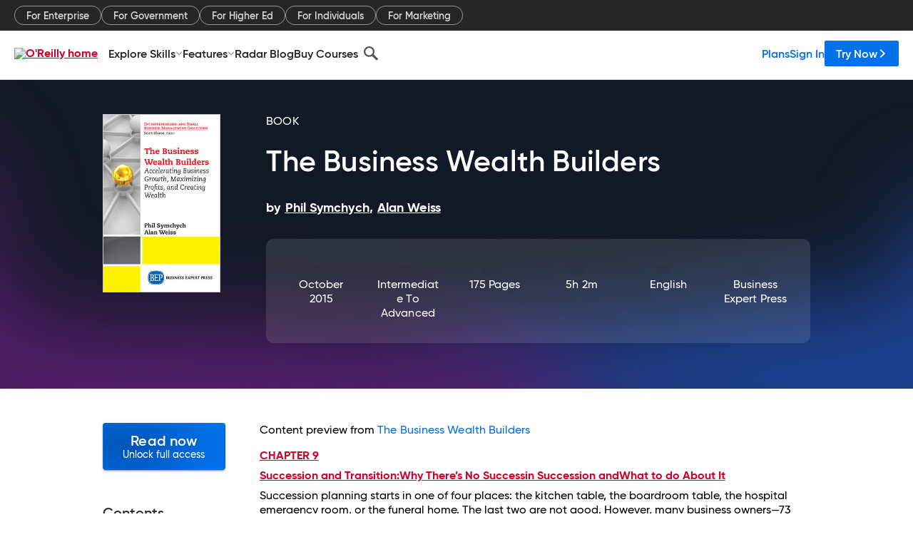

--- FILE ---
content_type: text/plain
request_url: https://c.6sc.co/?m=1
body_size: 2
content:
6suuid=f2263e17a226010053866a69e1010000f9751e00

--- FILE ---
content_type: application/javascript
request_url: https://www.oreilly.com/rNflhKRdq7a8H/F7VwMcT/wh3o6-Y/baL7tLQtSwhkbbD3/SxBdJRdhAQ/MUsx/ZxctN3UB
body_size: 174633
content:
(function(){if(typeof Array.prototype.entries!=='function'){Object.defineProperty(Array.prototype,'entries',{value:function(){var index=0;const array=this;return {next:function(){if(index<array.length){return {value:[index,array[index++]],done:false};}else{return {done:true};}},[Symbol.iterator]:function(){return this;}};},writable:true,configurable:true});}}());(function(){CP();mf6();Bm6();var hn=function(zI,pb){return zI&pb;};var Db=function(Pv,Y5){return Pv!==Y5;};var Pn=function(Df){return void Df;};var Tc=function Qb(Oc,Pm){'use strict';var El=Qb;switch(Oc){case q0:{Sl.push(fW);this[vW(typeof rb()[qG(Av)],q7([],[][[]]))?rb()[qG(DR)](Bx,J1,c7):rb()[qG(cf)](Lc,N8,AS)]=sv(WS);var Zz=this[wv()[mz(wG)](nG,RS,Bb,vf)][WS][wv()[mz(z8)](Om,jz,jm,gv)];if(vW(Mz()[IG(Mc)].apply(null,[cz,sv(WS),s4,cf]),Zz[jR()[ll(BS)].call(null,vm,Pl,fx,km)]))throw Zz[Mz()[IG(nG)](sv(sv({})),ln,nf,dn)];var NW;return NW=this[Db(typeof Zf()[ER(Sf)],'undefined')?Zf()[ER(Kb)].apply(null,[z8,X7,kH,sv(sv({}))]):Zf()[ER(Ul)].call(null,cW,X4,Q7,B8)],Sl.pop(),NW;}break;case XA:{var kG=Pm[HX];Sl.push(BW);var DW;return DW=kG&&KS(Db(typeof wv()[mz(sx)],q7('',[][[]]))?wv()[mz(xm)](X7,TO,F7,Av):wv()[mz(BS)](sv(sv({})),B4,Om,xR),typeof zK[Db(typeof wv()[mz(Am)],q7('',[][[]]))?wv()[mz(sS)](sv(sv(DR)),zN,x8,T1):wv()[mz(BS)].apply(null,[Dl,OG,sv(WS),Hf])])&&vW(kG[rb()[qG(I4)].call(null,sv({}),P1,AA)],zK[wv()[mz(sS)](Vv,zN,sv(sv([])),T1)])&&Db(kG,zK[vW(typeof wv()[mz(Mc)],q7('',[][[]]))?wv()[mz(BS)](F5,X1,hG,LS):wv()[mz(sS)].call(null,P1,zN,F5,T1)][Zf()[ER(Am)](sv(DR),rn,GI,sv(DR))])?w1()[US(dn)](SP,Of):typeof kG,Sl.pop(),DW;}break;case IV:{Sl.push(bv);var bn;return bn=Db(typeof rb()[qG(BS)],q7('',[][[]]))?rb()[qG(hG)](Dv,Q1,GV):rb()[qG(DR)].apply(null,[cz,lb,kl]),Sl.pop(),bn;}break;case tN:{var mm=Pm[HX];var JS=Pm[H0];var dG=Pm[T3];return mm[JS]=dG;}break;case KK:{var WW=Pm[HX];var Ec=Pm[H0];var W7=Pm[T3];Sl.push(Cv);try{var Pc=Sl.length;var M1=sv(sv(HX));var LI;return LI=HS(KK,[jR()[ll(BS)](vm,Mf,fx,D8),vW(typeof Gc()[MS(hv)],q7('',[][[]]))?Gc()[MS(Tb)](Ul,wc):Gc()[MS(Av)](Xj,dn),Mz()[IG(nG)](j4,K1,j7,dn),WW.call(Ec,W7)]),Sl.pop(),LI;}catch(wI){Sl.splice(Bm(Pc,DR),Infinity,Cv);var DS;return DS=HS(KK,[jR()[ll(BS)](vm,l1,fx,D8),Db(typeof Mz()[IG(I4)],q7('',[][[]]))?Mz()[IG(Mc)].call(null,Ul,fS,C,cf):Mz()[IG(fx)].call(null,f1,dn,kS,Y4),Mz()[IG(nG)](sv(WS),ES,j7,dn),wI]),Sl.pop(),DS;}Sl.pop();}break;case NP:{var Jm=Pm[HX];var L1;Sl.push(lz);return L1=HS(KK,[rb()[qG(K4)].call(null,sv([]),sm,rq),Jm]),Sl.pop(),L1;}break;case gj:{var L7=Pm[HX];Sl.push(T7);var NI=zK[Zf()[ER(x8)](P1,TI,Fl,sv(sv(DR)))](L7);var xW=[];for(var Il in NI)xW[Mz()[IG(I4)](z8,sz,Gl,Mf)](Il);xW[H8()[LG(cc)](Kn,Am,sx,Rv,Nv,FI)]();var CS;return CS=function pz(){Sl.push(Vz);for(;xW[vW(typeof rb()[qG(BS)],q7([],[][[]]))?rb()[qG(DR)].call(null,C8,Xz,FS):rb()[qG(WS)].apply(null,[Lc,hG,IR])];){var Hv=xW[Zf()[ER(Rv)].call(null,cc,Sf,tX,Bx)]();if(Rm(Hv,NI)){var hz;return pz[jR()[ll(WS)].apply(null,[Ym,Of,I4,t5])]=Hv,pz[rb()[qG(cf)].call(null,sI,N8,Cb)]=sv(DR),Sl.pop(),hz=pz,hz;}}pz[Db(typeof rb()[qG(DR)],q7('',[][[]]))?rb()[qG(cf)].apply(null,[sI,N8,Cb]):rb()[qG(DR)].call(null,sm,XR,cR)]=sv(WS);var Az;return Sl.pop(),Az=pz,Az;},Sl.pop(),CS;}break;case bO:{var g7=Pm[HX];var bW=Pm[H0];var J4=Pm[T3];Sl.push(Hm);g7[bW]=J4[jR()[ll(WS)].call(null,Ym,nG,I4,W1)];Sl.pop();}break;case RN:{return this;}break;case fU:{var Mv=Pm[HX];return typeof Mv;}break;case qO:{return this;}break;case S3:{return this;}break;}};var Bz=function(I8){return zK["unescape"](zK["encodeURIComponent"](I8));};var Vx=function V7(A4,Cz){'use strict';var gG=V7;switch(A4){case qO:{Sl.push(vl);var qn=wv()[mz(n8)](sv(sv({})),mf,l1,G8);try{var qb=Sl.length;var G7=sv({});if(zK[LW()[Q4(Iv)].apply(null,[r4,sS,C8,VG])][Gc()[MS(Lc)].call(null,PU,cW)]&&zK[LW()[Q4(Iv)](r4,sS,DI,VG)][Db(typeof Gc()[MS(Lc)],'undefined')?Gc()[MS(Lc)](PU,cW):Gc()[MS(Tb)].apply(null,[t7,db])][gR[DI]]){var hS=vW(zK[LW()[Q4(Iv)](r4,sS,NE,VG)][Gc()[MS(Lc)].apply(null,[PU,cW])][vW(typeof Mz()[IG(qE)],'undefined')?Mz()[IG(fx)].call(null,wG,AE,Fw,Wr):Mz()[IG(C8)](Kn,hG,kj,I4)](gR[cf]),zK[LW()[Q4(Iv)].apply(null,[r4,sS,QC,VG])][Gc()[MS(Lc)].apply(null,[PU,cW])][WS]);var R2=hS?Zf()[ER(sm)].call(null,cc,Mf,dX,WS):Gc()[MS(WS)](Dq,DR);var Vr;return Sl.pop(),Vr=R2,Vr;}else{var cs;return Sl.pop(),cs=qn,cs;}}catch(LL){Sl.splice(Bm(qb,DR),Infinity,vl);var Fd;return Sl.pop(),Fd=qn,Fd;}Sl.pop();}break;case S3:{Sl.push(Xh);try{var ww=Sl.length;var qZ=sv({});var Kg=WS;var RE=zK[Zf()[ER(x8)](sv(sv(DR)),TI,pU,cf)][GQ()[Ur(nG)](cW,mL,vs,sB)](zK[Zf()[ER(Mf)](Om,Vv,vN,sv(WS))][Zf()[ER(Am)].apply(null,[xm,rn,lO,Of])],jR()[ll(dn)].call(null,IF,l1,fx,cZ));if(RE){Kg++;sv(sv(RE[wv()[mz(sx)].apply(null,[vf,j3,ln,sS])]))&&Bd(RE[wv()[mz(sx)](hv,j3,hQ,sS)][vW(typeof rb()[qG(Jx)],q7('',[][[]]))?rb()[qG(DR)](Jr,WF,zB):rb()[qG(bs)](sv({}),jm,Id)]()[GQ()[Ur(ES)](sx,PL,ds,XY)](rb()[qG(f2)](bs,dg,lK)),p2(DR))&&Kg++;}var MZ=Kg[rb()[qG(bs)].call(null,sv([]),jm,Id)]();var Op;return Sl.pop(),Op=MZ,Op;}catch(YC){Sl.splice(Bm(ww,DR),Infinity,Xh);var UD;return UD=wv()[mz(n8)].call(null,sv(sv({})),OY,BF,G8),Sl.pop(),UD;}Sl.pop();}break;case U9:{Sl.push(ZZ);if(zK[Db(typeof Mz()[IG(NE)],'undefined')?Mz()[IG(Am)](Dv,sv(sv(WS)),pT,Am):Mz()[IG(fx)].call(null,sv(sv([])),I4,UF,Mp)][wv()[mz(sB)](sz,TP,sx,l1)]){if(zK[Zf()[ER(x8)](Mf,TI,UE,ES)][GQ()[Ur(nG)](cW,mL,tD,Nw)](zK[Mz()[IG(Am)](NE,QC,pT,Am)][wv()[mz(sB)].apply(null,[Sf,TP,Nv,l1])][Zf()[ER(Am)].call(null,hL,rn,wM,sv(sv([])))],H8()[LG(K1)].apply(null,[Lg,Iv,sx,Rv,Hr,Lw]))){var Sd;return Sd=Db(typeof Zf()[ER(I4)],'undefined')?Zf()[ER(sm)](Ul,Mf,AB,wY):Zf()[ER(Ul)](bs,Rp,wp,sv(WS)),Sl.pop(),Sd;}var ng;return ng=wv()[mz(T2)](sv(sv([])),L2,xm,hL),Sl.pop(),ng;}var WQ;return WQ=wv()[mz(n8)](Kb,Rs,P1,G8),Sl.pop(),WQ;}break;case HX:{Sl.push(X7);var fw;return fw=sv(Rm(Db(typeof Zf()[ER(Hr)],'undefined')?Zf()[ER(Am)](kS,rn,wp,vf):Zf()[ER(Ul)](sv({}),wx,Os,x8),zK[Mz()[IG(Am)].call(null,sv(sv(WS)),sv([]),j7,Am)][w1()[US(F7)](fF,Pl)][Mz()[IG(B8)].apply(null,[Ug,l1,pZ,fx])][rb()[qG(Mf)].apply(null,[X7,qg,PC])])||Rm(Db(typeof Zf()[ER(cf)],'undefined')?Zf()[ER(Am)](rn,rn,wp,Am):Zf()[ER(Ul)].call(null,Sf,xC,hC,cc),zK[Mz()[IG(Am)](sv(DR),cf,j7,Am)][vW(typeof w1()[US(Lg)],q7('',[][[]]))?w1()[US(cc)](RB,Cd):w1()[US(F7)].call(null,fF,Pl)][vW(typeof Mz()[IG(Lc)],q7('',[][[]]))?Mz()[IG(fx)].call(null,vf,f2,GY,bs):Mz()[IG(B8)].apply(null,[vf,Dv,pZ,fx])][rb()[qG(TL)](bs,Kn,CQ)])),Sl.pop(),fw;}break;case EK:{Sl.push(qd);try{var hZ=Sl.length;var Eg=sv([]);var ND=new (zK[Mz()[IG(Am)](NE,sm,mV,Am)][vW(typeof w1()[US(AF)],q7([],[][[]]))?w1()[US(cc)](zM,mC):w1()[US(F7)](m9,Pl)][vW(typeof Mz()[IG(cW)],q7('',[][[]]))?Mz()[IG(fx)].apply(null,[sv({}),ln,Rg,vL]):Mz()[IG(B8)].call(null,sz,hF,E6,fx)][rb()[qG(Mf)].call(null,l1,qg,WV)])();var XM=new (zK[Mz()[IG(Am)](B8,Hr,mV,Am)][Db(typeof w1()[US(Rv)],'undefined')?w1()[US(F7)].call(null,m9,Pl):w1()[US(cc)](rF,FL)][Mz()[IG(B8)](Jr,dg,E6,fx)][vW(typeof rb()[qG(C8)],'undefined')?rb()[qG(DR)](Nv,wh,MB):rb()[qG(TL)](vf,Kn,CV)])();var OZ;return Sl.pop(),OZ=sv({}),OZ;}catch(vd){Sl.splice(Bm(hZ,DR),Infinity,qd);var hp;return hp=vW(vd[Db(typeof rb()[qG(BS)],'undefined')?rb()[qG(I4)](Mc,P1,nN):rb()[qG(DR)].apply(null,[Tb,Y4,lY])][vW(typeof jR()[ll(nC)],'undefined')?jR()[ll(DR)](A2,hF,qh,lp):jR()[ll(XY)].call(null,bh,gv,fx,mZ)],LW()[Q4(XY)](FF,sS,QY,fM)),Sl.pop(),hp;}Sl.pop();}break;case AK:{Sl.push(xg);if(sv(zK[Mz()[IG(Am)](sS,hQ,Xq,Am)][wv()[mz(hL)].apply(null,[F5,Tq,Rg,zY])])){var rs=vW(typeof zK[Db(typeof Mz()[IG(Ug)],q7([],[][[]]))?Mz()[IG(Am)].apply(null,[rn,sv(sv(WS)),Xq,Am]):Mz()[IG(fx)](sv({}),sv(sv(WS)),AB,Bx)][jR()[ll(nC)].apply(null,[Bg,l1,Jx,UL])],wv()[mz(Am)](WS,JH,Ug,Om))?vW(typeof Zf()[ER(Om)],'undefined')?Zf()[ER(Ul)](Bx,zD,dD,cf):Zf()[ER(sm)](sx,Mf,IO,Mc):wv()[mz(T2)](Ws,QO,Iv,hL);var TF;return Sl.pop(),TF=rs,TF;}var Is;return Is=wv()[mz(n8)](T2,JD,sv(sv(DR)),G8),Sl.pop(),Is;}break;case IV:{Sl.push(gQ);var Wd=LW()[Q4(WS)](cc,DR,DM,Iw);var Qp=sv(sv(HX));try{var Ts=Sl.length;var EM=sv([]);var vw=WS;try{var AY=zK[wv()[mz(qE)](n8,SQ,Of,kr)][Zf()[ER(Am)].apply(null,[sv([]),rn,rh,sm])][rb()[qG(bs)](Am,jm,Vp)];zK[vW(typeof Zf()[ER(Rv)],'undefined')?Zf()[ER(Ul)](B8,dZ,gv,vf):Zf()[ER(x8)].call(null,mE,TI,qQ,DR)][Gc()[MS(Am)].call(null,UE,C8)](AY)[rb()[qG(bs)](sz,jm,Vp)]();}catch(vC){Sl.splice(Bm(Ts,DR),Infinity,gQ);if(vC[wv()[mz(C8)](T2,jq,Bb,dg)]&&vW(typeof vC[wv()[mz(C8)](kS,jq,qE,dg)],vW(typeof GQ()[Ur(XY)],q7([],[][[]]))?GQ()[Ur(x8)](Eh,EZ,cr,Mf):GQ()[Ur(XY)](BS,AE,UM,x8))){vC[wv()[mz(C8)](wY,jq,sv(sv({})),dg)][Gc()[MS(Iv)](qU,sx)](Zf()[ER(TL)](fS,PZ,JX,X7))[wr()[B2(sx)].apply(null,[Hr,sx,tp,J1])](function(UB){Sl.push(XY);if(UB[vW(typeof Mz()[IG(hQ)],'undefined')?Mz()[IG(fx)].call(null,Am,Sf,Rh,rZ):Mz()[IG(hF)](sv(DR),DR,CD,dg)](Mz()[IG(Lp)](sv(sv({})),z8,FM,Of))){Qp=sv(sv([]));}if(UB[Mz()[IG(hF)](sv({}),Nw,CD,dg)](Mz()[IG(Dv)].apply(null,[Q1,Jx,Ew,Dv]))){vw++;}Sl.pop();});}}Wd=vW(vw,fx)||Qp?Zf()[ER(sm)](z8,Mf,FK,sv(sv({}))):Gc()[MS(WS)](sP,DR);}catch(V2){Sl.splice(Bm(Ts,DR),Infinity,gQ);Wd=Gc()[MS(Jx)](FI,rg);}var ws;return Sl.pop(),ws=Wd,ws;}break;case VO:{Sl.push(B4);var bQ=wv()[mz(n8)](Tb,BD,QY,G8);try{var Kw=Sl.length;var Ir=sv({});bQ=Db(typeof zK[GQ()[Ur(Mc)](cc,kD,RB,z8)],vW(typeof wv()[mz(K1)],q7([],[][[]]))?wv()[mz(BS)].call(null,sv(WS),pF,vf,YD):wv()[mz(Am)](Pl,wT,Kb,Om))?Zf()[ER(sm)](I4,Mf,jq,sv(sv(DR))):Gc()[MS(WS)].call(null,R,DR);}catch(tg){Sl.splice(Bm(Kw,DR),Infinity,B4);bQ=Gc()[MS(Jx)].apply(null,[Sw,rg]);}var rp;return Sl.pop(),rp=bQ,rp;}break;case H0:{Sl.push(A2);var LC=vW(typeof wv()[mz(rn)],'undefined')?wv()[mz(BS)](sS,hY,dg,ZC):wv()[mz(n8)](hF,RH,KY,G8);try{var LZ=Sl.length;var Yd=sv([]);LC=zK[Gc()[MS(NE)].call(null,xO,jm)][Zf()[ER(Am)](Of,rn,xA,cf)][wv()[mz(x8)](KY,mj,dn,GL)](rb()[qG(f1)].apply(null,[BS,Kh,XO]))?Zf()[ER(sm)].call(null,vf,Mf,VA,Lc):Gc()[MS(WS)](UH,DR);}catch(Gw){Sl.splice(Bm(LZ,DR),Infinity,A2);LC=Gc()[MS(Jx)](fP,rg);}var pB;return Sl.pop(),pB=LC,pB;}break;case QU:{Sl.push(DY);var sg=wv()[mz(n8)].apply(null,[Nw,Ww,qE,G8]);try{var S2=Sl.length;var Yg=sv([]);sg=Db(typeof zK[H8()[LG(DI)](cz,Yx,Hr,cf,dn,cY)],wv()[mz(Am)](T2,PF,Jr,Om))?vW(typeof Zf()[ER(Of)],q7('',[][[]]))?Zf()[ER(Ul)](sv(DR),mw,VE,Kb):Zf()[ER(sm)](rY,Mf,Vd,BS):Gc()[MS(WS)](pA,DR);}catch(HM){Sl.splice(Bm(S2,DR),Infinity,DY);sg=Gc()[MS(Jx)](CD,rg);}var kE;return Sl.pop(),kE=sg,kE;}break;case NP:{Sl.push(ph);var UY=Rm(wv()[mz(Lp)].apply(null,[hL,N0,f1,TI]),zK[Mz()[IG(Am)].call(null,Dl,Q1,m4,Am)])||Bd(zK[LW()[Q4(Iv)](r4,sS,sI,vE)][rb()[qG(sz)](wG,Rg,YD)],WS)||Bd(zK[LW()[Q4(Iv)](r4,sS,x8,vE)][Gc()[MS(Bb)](Sm,rD)],WS);var pL=zK[Mz()[IG(Am)](K4,Kb,m4,Am)][Zf()[ER(f1)](Av,bh,Qd,hL)](jR()[ll(l1)](gx,G8,Iv,lD))[rb()[qG(AE)](sv(sv({})),TL,tB)];var SC=zK[Mz()[IG(Am)].apply(null,[Nw,Dl,m4,Am])][Zf()[ER(f1)](Lp,bh,Qd,K4)](Db(typeof wv()[mz(dn)],'undefined')?wv()[mz(Dv)](Bb,mZ,Lc,Rv):wv()[mz(BS)](hv,gv,Om,cD))[rb()[qG(AE)](xm,TL,tB)];var Ar=zK[Mz()[IG(Am)].apply(null,[sB,vf,m4,Am])][Zf()[ER(f1)](cf,bh,Qd,sv(sv({})))](vW(typeof Mz()[IG(QC)],q7([],[][[]]))?Mz()[IG(fx)](rY,jm,CQ,MC):Mz()[IG(Kn)](mE,jm,SR,Dl))[rb()[qG(AE)](Mc,TL,tB)];var DB;return DB=(vW(typeof Mz()[IG(sB)],'undefined')?Mz()[IG(fx)](B8,K4,JD,zr):Mz()[IG(sx)](Ug,sv([]),V8,HY))[vW(typeof Gc()[MS(f2)],q7('',[][[]]))?Gc()[MS(Tb)].apply(null,[zZ,l2]):Gc()[MS(K1)].apply(null,[w4,X7])](UY?Zf()[ER(sm)].call(null,DR,Mf,Ch,dg):Gc()[MS(WS)].call(null,Rc,DR),Mz()[IG(Lc)](sv(DR),Tb,nF,GL))[Gc()[MS(K1)](w4,X7)](pL?Zf()[ER(sm)](Of,Mf,Ch,AE):Gc()[MS(WS)].call(null,Rc,DR),Mz()[IG(Lc)].apply(null,[G8,sv(DR),nF,GL]))[Gc()[MS(K1)](w4,X7)](SC?Zf()[ER(sm)](XD,Mf,Ch,sv(WS)):Db(typeof Gc()[MS(T2)],q7([],[][[]]))?Gc()[MS(WS)].apply(null,[Rc,DR]):Gc()[MS(Tb)].call(null,KD,AE),Db(typeof Mz()[IG(Kn)],q7([],[][[]]))?Mz()[IG(Lc)](DM,sv(sv([])),nF,GL):Mz()[IG(fx)].apply(null,[Nw,gv,TD,Hr]))[Gc()[MS(K1)].call(null,w4,X7)](Ar?Zf()[ER(sm)](l1,Mf,Ch,Nv):Gc()[MS(WS)](Rc,DR)),Sl.pop(),DB;}break;case b3:{Sl.push(SL);try{var MM=Sl.length;var Vs=sv([]);var Th=WS;var xw=zK[vW(typeof Zf()[ER(jm)],q7('',[][[]]))?Zf()[ER(Ul)](Iv,Sf,wp,Om):Zf()[ER(x8)](Lc,TI,k4,B8)][GQ()[Ur(nG)].apply(null,[cW,mL,gh,nG])](zK[Mz()[IG(sS)].apply(null,[wY,sv(sv(DR)),zl,Lp])],wv()[mz(NE)](F7,Ll,Q1,Vv));if(xw){Th++;if(xw[jR()[ll(WS)](Ym,l1,I4,Gl)]){xw=xw[jR()[ll(WS)](Ym,P1,I4,Gl)];Th+=q7(KB(xw[rb()[qG(WS)](sv(sv({})),hG,Jp)]&&vW(xw[rb()[qG(WS)](vf,hG,Jp)],DR),DR),KB(xw[jR()[ll(XY)].call(null,bh,C8,fx,cE)]&&vW(xw[jR()[ll(XY)].apply(null,[bh,BS,fx,cE])],vW(typeof wv()[mz(Ug)],q7('',[][[]]))?wv()[mz(BS)](NE,FM,Lg,Bb):wv()[mz(NE)](sv(sv([])),Ll,sv(sv({})),Vv)),XY));}}var QL;return QL=Th[rb()[qG(bs)](j4,jm,ZD)](),Sl.pop(),QL;}catch(Xr){Sl.splice(Bm(MM,DR),Infinity,SL);var xB;return xB=wv()[mz(n8)].call(null,Dl,ED,Rg,G8),Sl.pop(),xB;}Sl.pop();}break;}};var q7=function(wg,rL){return wg+rL;};var CH,TV,B,Vq,Qf,dc,n9,GU,zW,Aj,rq,Rz,IU,DO,xx,Sj,NV,jU,Wj,QU,z4,bx,Pj,Ob,IV,wU,TS,UO,vc,P4,kK,kj,r1,lv,gc,sK,D9,RO,tS,SV,zP,pm,VU,mW,HA,sb,rl,b0,P7,A6,O4,NP,Xx,ZX,mX,RT,S4,lO,R7,OK,I5,cG,k1,MU,tV,jT,XH,nU,EG,Ez,Rf,KW,rc,G0,pq,g1,r9,r0,x1,UR,E7,kz,zU,cx,dP,dq,Q9,Mb,LR,IS,Gv,QV,rW,xz,v8,X9,Pz,qN,lW,q4,Kc,BK,pA,S,k6,Sb,XN,qv,hW,jj,sW,LO,E4,LK,SP,LT,Dz,m3,p0,Iz,E8,c0,TR,xH,OI,nN,QS,NN,lH,Sm,wA,hf,RP,Gb,jX,vO,bb,GG,rR,pU,DU,Ml,Ax,t4,OS,Qq,lc,H5,sR,ZO,bR,f4,jO,AW,pn,wb,sf,Vn,QO,nK,Yl,Nc,sN,D5,gI,pR,xA,dW,cj,A1,j8,KP,jc,JG,m7,JV,xl,L8,dO,mA,xq,Rc,C6,p9,B9,zv,Eq,gS,F0,vN,RI,K6,p1,D7,mS,Pq,M7,z7,x5,x9,Fj,g6,LV,Sx,s8,sU,BR,LN,Gm,pT,kx,Hq,sV,fR,UU,tX,l3,Q8,nn,kT,gf,Wm,tj,PR,SW,zA,HI,vb,P5,sl,DT,WH,bU,p8,BN,Gz,CK,Bc,VT,lT,S0,O6,Ac,Jj,mG,nW,cI,xn,b7,Rl,Tq,Uc,m6,nl,Ic,Jc,Wx,Kj,w5,RU,Jf,W3,AP,tW,U8,RG,Al,zc,L4,Km,VI,tq,UK,IX,cq,fI,l8,UG,B7,nc,x6,Ix,Nx,UP,RH,IK,CV,C7,Lv,r7,dv,hl,w4,Kq,gN,YS,Xf,WT,hA,YP,fP,c3,TN,DV,gP,MG,JR,ST,F4,ZU,NH,TO,C0,q0,LH,XW,fv,qz,rK,YI,Xq,kW,vq,w9,VR,mI,qP,nX,v7,DG,jV,bN,RW,mv,kv,bK,zj,XV,rP,Yq,Nl,X,BI,gT,kf,Vl,kn,tH,jG,qW,qK,Fq,rz,cX,xG,Rq,JU,WO,Sv,jl,K3,fO,K9,Wf,qU,E,g8,sO,sH,CW,Dm,S8,CA,V4,qf,Nn,cb,R4,RN,kq,mn,kI,Y7,Fc,AG,T,Lz,gz,IT,JH,cA,Qc,fl,qR,GW,ZT,bm,WN,R8,CG,P6,EX,Z8,XG,A0,Fz,PU,NU,B3,h9,c1,AN,gW,WR,P3,BG,R9,Vc,Xv,G5,rG,tA,DH,mO,AH,B1,J9,mH,H,K7,lR,VV,KT,PT,GV,s3,m4,w6,zG,tR,rv,Hb,Pf,jq,UX,hI,lm,q3,Lm,dl,UI,c6,J,l7,mx,zn,Ab,TG,xv,W9,Rb,rH,qI,EW,cv,tO,xU,WV,m8,Qv,TT,wl,Fb,tl,OW,SI,qV,Ol,jN,lx,Xn,GR,Z3,l4,M4,Hn,Lf,bG,Ox,sq,MI,NK,hX,lA,PG,nm,xb,T6,QX,U7,Kf,zX,wn,R3,vv,CN,II,TU,vn,cV,Yz,If,B5,WI,O7,pW,Pb,W5,tf,kb,J7,Em,v3,YT,ml,lf,UA,TP,CX,MR,V3,W8,Kv,cO,q8,mR,fq,J5,tm,bI,SX,N4,Z1,HV,In,ZS,gb,MK,Zb,Xm,YV,HU,Z7,nS,W0,K8,V8,fb,HH,l5,I7,bj,Sq,sP,Ev,s7,Mn,rO,KA,j1,V,lI,tT,dX,Xl,dz,pj,X0,kP,sX,c5,YR,vx,DK,gX,jS,U4,Tf,Mx,Wz,x0,EI,HR,IW,pN,wm,Cc,HO,jx,Px,hx,Sn,Ub,ZI,Wc,PS,Bl,ZR,rI,L6,z6,f7,EV,Xj,dI,Vb,KN,EN,A8,Yb,Yv,g0,x7,gH,JX,f0,ql,MP,z3,h8,CI,pv,f6,tb,xT,Zc,bS,TH,zS,Bq,Oj,hb,Tx,FO,U0,WA,zx,Xc,lX,g4,mV,pG,wW,mb,AA,Wb,Yn,bT,b9,sn,JA,jn,AT,b1,J8,gn,jK,AI,d7,O8,c8,Bn,On,Wl,M5,vz,RK,QW,FR,Cl,KI,qS,Im,Uf,j5,Hc,DP,RR,s6,Dq,NR,F1,C1,w7,Rx,G9,HG,sj,Y1,N7,n4,gU,rA,QR,Nb,gm,RX,ff,wR,Qn,E1,Qm,lK,SR,fz,fU,j3,hm,J3,C,Ov,UN,rf,wN,GS,lS,S1,G6,fm,s5,n1,Uv,W4,NS,H4,Nf,Kl,Sc,IN,E6,nI,WU,Vj,qH,PO,Gn,PW,F6,TA,D4,Mm,lG,rj,wO,N1,Vm,X8,qx,E5,wS,F3,Zl,Y,n7,pf,cl,jb,vP,I1,cP,vR,FP,Bj,V1,b8,qA,cm,wK,Tz,lV,SS,F8,kA,b4,f8,XX,Rn,kV,UH,d8,Nq,k7,qm,cU,cT,En,wT,xN,P8,EU,nz,F,vG,w0,q1,U5,cn,Kz,N0,O9,JI,lP,Ln,An,qj,AR,C4,kH,QG,K5,Cn,OP,bc,M8,Nm,SG,mq,c4,Jl,IO,vS,Af,xf,m9,d4,HT,VO,HW,zb,xO,pX,fT,zl,hq,Uz,S7,wP,QI,Jn,O1,Yc,YW,Hx,hN,gO,H1,tv,pO,jW,nT,Hl,hK,Dc,V6,tn,Qz,BP,Rj,M6,Bf,dH,pS,NA,fj,I9,df,Hj,MW,WG,xj,bf,bA,KG,wf,SA,GT,BX,PX,Yj,Fn,MA,SN,gj,cS,xK,tK,tP,KR,Yf,S9,AU,Cf,nR,fA,Cm,pH,j9,sA,Wv,Y9,EH,Tv,L0,b3,YG,x4,bz,rV,wz,zR,UT,Ef,zq,fG,bl,Z4,j0,S3,rS,kX,VH,Gx,EA,T4,hj,Y0,I,zN,T0,zH,YK,FV,Ll,GX,zm,Fm,XA,nv,RA,v6,R,jI,Un,R1,ZG,d5,Fv,kR,Lb,f3,U6,Um,FW,Q6,T8,Y3,xP,fX,ZA,G3,Jz,KH,tI,ZW,p7,Wn,xc,Y8,OR,Jv,CR,Sz,lj,Zn,vI,Xb,f5,JW,C3,Bv,zf,VA,lU,G1,A5,UW,BU,TX,m1,v4,CO,q,FK,r8,jv,t8,H6,hR,ZN,R6,Nz,k3,zz,VS,Oz,N6,FU,qc,Cq,MV,Dn,BV,lq,dS,XO,G4,L3,mT,dA,k4,TW,VW,Hz,pI,vU,Tl,H7,k5,cH,x3,Ql,p4,U1,nb,nH,gl,w,dU,KK,XS,Ff,Jb,D1,tG,Vf,mj,A9,Ux,XI,A7,fN,Gf,pK,S5,k9,Tm,NG,Kx,jf,bH,rm,P,MX,Tn,Eb,Z9,N,bO,pV,QK,nx,tN,SO,Ib,sG,xS,dR,xI,AK,k8,EO,Zm,JN,Zv;var ID=function(IY){if(IY==null)return -1;try{var vg=0;for(var fQ=0;fQ<IY["length"];fQ++){var hd=IY["charCodeAt"](fQ);if(hd<128){vg=vg+hd;}}return vg;}catch(qD){return -2;}};var Y2=function(nD){var JL=['text','search','url','email','tel','number'];nD=nD["toLowerCase"]();if(JL["indexOf"](nD)!==-1)return 0;else if(nD==='password')return 1;else return 2;};var AZ=function(){return VL.apply(this,[Fj,arguments]);};var fh=function Us(zC,DZ){var GF=Us;do{switch(zC){case F6:{NY=XY+sm+Ul*I4*Am;zC=gT;Tr=XY-Am+sS+I4*Rv;Aw=Qw*sS+sx-fx*Ul;I2=Ul+sx*Rv+Am-fx;vL=Am+Qw*I4-fx*sS;}break;case NU:{if(XQ(dw,WS)){do{var FY=Md(Bm(q7(dw,Qh),Sl[Bm(Sl.length,DR)]),mM.length);var LB=OE(jY,dw);var vp=OE(mM,FY);UQ+=EL(IV,[Jd(hn(qr(LB),vp),hn(qr(vp),LB))]);dw--;}while(XQ(dw,WS));}zC+=XA;}break;case k5:{zC+=x0;BD=DR*sx*sm*Rv;sD=Qw*XY+sS-Ul+sm;xF=BS*DR+Am*fx*sS;FI=sx*Qw+Rv+I4*XY;cC=Qw*sS+Ul*BS;jp=Rv*BS+DR+Am*XY;}break;case X9:{Vz=fx*XY*sx*Am-sS;fW=Ul+sm*Qw+BS+fx;D8=Ul*Qw-I4+sx*sm;wZ=Ul*BS*I4-fx*sm;zC+=XN;zs=sS+sx*DR*fx+Qw;}break;case G0:{lF=I4*Qw+sx+sS-DR;CD=sS*fx*BS*XY+sx;zC=P;ZC=I4*fx*sm*sx+BS;RB=fx*Rv+I4*Qw+sS;np=Am+XY*sS*Rv+sx;jZ=BS*sm+Qw*fx+sx;}break;case Cq:{NM=BS*Rv-sS*DR+Ul;Yr=BS*sS*sm+sx;xD=BS-I4+Am*Rv;zp=sx+I4*Am*sS+Rv;nY=Ul*Qw-sS-I4*Am;Fg=Qw*sx-BS+sS-DR;zC=IX;c7=Qw*sx+sS-fx-Rv;}break;case rP:{TM=XY*Qw+I4+BS+sx;J2=sx*DR+Ul*Qw+I4;zC-=MP;ld=Rv*sm*fx-Qw-sx;Zd=Rv*I4+sx*Qw+DR;Jg=Ul+Rv+sx*Qw+sm;}break;case EV:{zC=zX;zg=I4*Rv-sm-Am;VM=I4*sx+Am+Qw+Ul;QZ=DR*Qw*I4-sx+sS;VC=Am+sS+Rv+sm+Qw;Bw=sS-XY+BS*I4*Am;zZ=XY+Am*Qw-Ul-sS;JM=Ul*DR*Qw+Am*I4;}break;case fU:{Sl.push(TC);zC+=K6;VQ=function(Br){return Ld.apply(this,[tq,arguments]);};xs(sv(sv(DR)),pr,UM);Sl.pop();}break;case YT:{zC=jN;wB=Rv*sS-sm+fx-Am;pQ=sS+Qw*sx+sm*fx;NF=sm+BS+Ul*Rv-DR;GE=sS*Qw+I4-sm;Fl=XY*sm*Rv*I4+sS;Hp=Am+fx*Rv*XY-Qw;}break;case x5:{kh=XY+Am*Ul*sS-BS;cr=Qw*sS-I4-DR-Rv;Cp=sS*Am*fx-sm*sx;hg=sm*sS*Am+Qw-Ul;zC-=LH;ZY=sS*XY*Rv-Am;Yx=Ul*fx*sS-I4*BS;qw=sx*Rv-I4-sm-DR;}break;case sA:{Lr=Ul*sm+Qw*BS+sx;tD=DR-XY+fx*Qw-Am;TQ=sx*Qw+Ul*I4*fx;zC+=DP;LD=Rv*sS-Ul*fx-Am;hh=BS+Ul*Rv*XY+sx;Vw=sx*Qw+I4*Rv+BS;}break;case HT:{PL=sS+sm*Rv-Ul+XY;Fs=Ul+XY*Qw-fx+BS;PZ=Am-I4+fx*Rv+XY;rd=BS+sx*Rv*XY+fx;zd=sx*Qw+fx+Rv*XY;KC=DR+sx*sS+I4*Qw;Ks=XY+Rv+sS*sx+BS;zC-=Oj;}break;case gH:{fd=DR*BS*XY*sx*Am;bY=sx*fx-BS+sS*Qw;Jp=sm*Am*Rv-XY*Ul;zC=tq;hB=Qw*XY*I4-BS*Ul;}break;case MK:{I4=XY-DR+fx;BS=sm+I4-XY;sx=XY*DR*fx+I4-BS;zC+=Hq;Ul=I4*XY+fx-BS;sS=XY*BS-Ul+I4;Qw=Ul*I4-sm+sS*sx;TC=sx-sS-XY+BS*Qw;Am=XY-DR+sS;}break;case IX:{LS=sx*Ul+Qw+I4*Rv;nw=sS+sm*Am*BS;Pg=sS*Rv-XY-BS*Ul;bp=fx+Ul*sS*I4;xC=fx*Qw-sm*XY-sS;zC-=fO;BZ=Qw-fx+sm*Ul*Rv;XF=Qw*sS-sm+BS*Am;}break;case w9:{NZ=Rv*Am+XY+BS+sm;IF=Qw*sm+sS-DR;Wg=Rv-DR+sS*Qw+XY;ms=Ul*BS*XY*I4-sm;zC=kP;db=Qw*Ul+BS*Am*XY;}break;case O9:{LY=I4+Rv*fx*sx*DR;WF=Qw*I4-BS;XB=sS*XY-fx+Ul*Qw;Tp=Qw*sS+Ul-Am*I4;WD=Qw*Am-sx-sm*Ul;zC+=LH;}break;case Fj:{var RY=DZ[HX];var Cw=q7([],[]);for(var px=Bm(RY.length,DR);XQ(px,WS);px--){Cw+=RY[px];}return Cw;}break;case QU:{Ip=Rv*I4+XY*sx;Ud=Qw+sm*I4+XY*Rv;jE=sm*Rv*XY-fx+BS;FD=Am*sm*sx+I4-sS;YM=Am*sx*fx+Qw-sS;zC+=cA;pZ=Am+sx+I4*Rv*fx;}break;case WO:{NE=sx+sS*BS+fx*XY;Rv=I4*DR*Ul-sx;zC=zj;P1=Rv+sS+Ul-XY;l1=Ul*sm*DR+sS-I4;xm=BS*XY+sx-I4;dg=Am+XY*Ul*sm;}break;case j0:{AB=Qw*sS+sm+DR;tL=sS*Qw-I4-XY*fx;EB=I4*Ul*sx-sS+fx;SY=sx+XY+sS*Rv-Ul;zC+=RN;Dx=fx*Qw-sx*I4-XY;Pd=Rv+Am*Ul*sS+fx;}break;case A0:{TY=sx*Qw+fx-Am;Uw=Rv+sm*Qw-sS-fx;tY=BS+Ul*Qw-sx-sS;zC-=CK;nr=Qw*fx*XY-DR-Rv;EF=sx*sS+Qw*fx-Ul;}break;case QK:{zC=TH;FZ=Rv+XY*Qw+fx-Ul;TZ=BS+sm*Qw+Am;X1=Qw*sS-XY+I4;n2=BS+Qw+I4*sS+Rv;}break;case q:{mZ=sS*Qw+I4-BS*fx;zC+=hq;qd=Qw*Ul-XY-sm*sS;WB=Qw*Am-Rv-XY-sS;xg=sm*Qw-fx+sx*Rv;}break;case vq:{Qr=Am*Qw-XY-sx*Rv;zC=sV;As=Am+sm+Qw*sx-sS;fZ=Ul+sm*BS+sS*Qw;Bg=fx*Qw-BS+XY-DR;}break;case XH:{var jY=Uh[vZ];var dw=Bm(jY.length,DR);zC=NU;}break;case TT:{Ag=Qw+sm-sx+BS+Rv;Nh=Qw+sS+Am*sm-DR;Mh=I4*Rv*DR-Ul*sm;Jw=BS*Qw-Ul+XY*DR;zC+=Y0;XE=Qw*sx-Rv-XY-I4;jg=Jw-pY+C8-Sf+Am+XE;Ah=sx*Qw+Ul-Am*sm;}break;case zA:{Ep=sm+BS+XY+Qw*I4;Mw=sx*Ul*Am-XY+DR;zC-=HH;wd=BS*sx+Qw*sS+DR;dD=Ul+XY*sS*fx*sx;qB=sm+fx*Qw+sS+XY;DC=sm-sS+Qw*XY-sx;}break;case dP:{nd=BS*XY-DR+Qw+sS;cD=fx-sS+Rv+Ul*Qw;zC-=G9;YL=BS-fx+sx*Ul*sS;VD=Qw*fx-sx-Am-XY;HL=Ul*BS*Am*XY+sm;EC=BS*Qw+sx*sm+fx;}break;case CH:{kd=Qw*sm+BS-fx+sS;jB=Ys-UL+zY+bC+kd+hF;zC-=VU;rg=Qw+Rv+XY-sx-Am;SB=XY*DR-sx+Am*Qw;SM=XY+sS*Qw-fx-Rv;}break;case LH:{zC=bj;return Gh(EK,[Pr]);}break;case xq:{CL=sm*Qw-Rv-Am;zC=g0;gg=Qw*Ul+Am*XY;fg=Qw+sS*sm*fx+DR;bd=Ul+DR+I4*Qw;}break;case PX:{zC+=x0;Rd=XY+sx*Qw+fx*sS;DF=BS*Rv+sS+Ul-sm;rF=sx+Am*sS*Ul*DR;xM=Am*sS*sx;}break;case g0:{Rh=Rv*Am+XY*sm*Ul;hM=I4*Am*BS+Qw;nL=sx*sS*Am-Ul*XY;xL=Rv*Am+BS*Qw+sS;mY=DR+sm*Qw+fx;RL=Qw*BS+fx+Ul+Rv;W1=Qw*sS-Rv+BS+I4;zC=M5;hw=Ul+sm*sS*Rv-Am;}break;case cA:{VY=Rv+Am+Qw*I4+BS;Ow=Qw*BS-DR+Rv-fx;Vp=BS*sS*Am+Ul;HD=BS*Rv*sm-XY*Am;bg=sS*Am*XY+Ul;zC=P6;vD=XY*Rv+sS*Qw;}break;case IA:{var Wh=DZ[HX];mp.t9=Us(Fj,[Wh]);zC+=WU;while(YF(mp.t9.length,KN))mp.t9+=mp.t9;}break;case S5:{JF=I4*Qw-fx+sS-XY;dY=sS+fx+Rv*Ul+Qw;zC+=lP;Or=sS*fx*sm*BS+sx;qp=sm+BS*Qw-I4*Ul;Ls=DR+sm+Qw*Am-Rv;LQ=Ul*Qw-sx-Rv-BS;}break;case ZT:{bM=Ul*XY+I4*Qw+sS;WZ=XY*Ul-Rv+Qw*sS;jd=Am+Rv+BS+Qw+Ul;wM=Ul*Qw-DR-sx*I4;Yp=Ul*BS*sx*XY+sm;Xd=I4*Am+DR+sx*Qw;zC=wN;}break;case BK:{xQ=Am*sm+Rv*fx+I4;CM=Rv*sx-BS;IQ=DR+Qw*sS+I4-Am;lQ=Am*Rv+BS-fx-sm;EY=sx*Qw-fx+sm*BS;XR=Rv+Ul*sx*BS;gs=sS*Qw+fx*DR*sx;zC-=V3;}break;case N6:{zC+=Nq;jC=sS*I4*BS*DR*XY;zL=sx+Qw*I4+BS+fx;vQ=Qw*sS+sm-Ul;Ns=I4+sS+Rv*Am-DR;}break;case tP:{gd=Rv+Qw*fx+sm;Qg=XY+BS*sS*Am+Qw;kF=Am*DR-Rv+Qw*sS;sQ=sS+sx*XY*BS*Ul;YZ=Rv+sS+Ul*I4*fx;zC-=bU;pp=sx*Qw-sm+I4*Am;qY=fx*Rv*DR*I4-Am;}break;case VV:{pY=Qw*BS-Rv+sm+I4;bD=XY*Am+Rv+Qw*sS;W2=Rv*fx*I4-Ul;TE=Am*BS*Ul+sm*Rv;GM=sx*sm*Rv+I4-XY;bE=DR*sS*Am*BS+I4;dh=Rv+fx*Am*Ul*sm;zC-=SX;kg=Am*DR*Rv*sm;}break;case vU:{return Ih;}break;case s3:{Ps=Ul*I4+Qw-BS;zC+=IU;Dh=sx*XY*DR*sS*BS;dL=Qw+fx-XY+sm*sS;rD=BS-sx+sS+Qw*DR;fp=Am*I4*sm*BS-Ul;Nw=I4+XY*Ul*BS-fx;}break;case zU:{lh=Qw+Rv*Am-I4+fx;Nv=Rv+fx*Am-sS;zY=Qw+sS*sm-Ul+sx;B8=BS*sx+I4+Rv*DR;Mf=Am*Ul+fx*sm-BS;zC=L0;}break;case LK:{zC=LT;Er=sm*Qw+Am-Ul-Rv;Xg=Rv+Am-sx+I4*Qw;ps=Ul*fx*Am*sm-DR;IC=BS*Rv+Qw-Am-DR;Ng=Am*fx*Ul-BS+sS;QM=sm-fx+Rv*sS*XY;}break;case P6:{Lx=Qw+sS+BS*Ul*XY;Cs=fx*Qw-sS+Rv;zC=Sq;Bh=Qw*BS-XY+Rv-sS;ks=Qw*DR*sS-Am*XY;KE=Rv*I4*DR*fx-BS;ZL=sS+fx*Rv*DR+Qw;}break;case Wj:{SF=Ul+fx*I4*Rv-Am;SD=sx*Qw+Rv-I4;xY=Am+Qw*sS+I4+DR;fs=fx*Ul*Am+sm+I4;zC+=W3;}break;case CN:{zC=dP;sp=Qw*I4+sx*Ul*sm;wQ=Qw-sm+sS*Rv-sx;Fr=Rv*Am+Qw+BS+DR;tM=Qw+sx+Rv+I4*Ul;}break;case Pj:{Og=Ul+sS*sm*Am;zC=Hj;Tg=BS*Qw-fx*Am+I4;PE=XY*BS*Qw-Am*Rv;GI=Qw*Am-fx*DR*sS;Zw=Rv*Ul*sm+BS-I4;}break;case x0:{E2=I4+Ul*Qw;pF=sx+Qw*BS+Ul-Am;Zs=Qw+sm*sS*Rv-Am;gB=BS*Ul+Qw+fx*sx;jh=Am*Qw-sm-sS-fx;zC-=s6;SQ=DR-Am+Rv*sm*sS;Dr=BS*Qw*DR-Ul+sm;}break;case U0:{nf=I4*Am*sS+fx+XY;zC+=HO;Sp=Qw*DR-Am+Rv*Ul;OQ=sS*BS*Am+fx+XY;kY=sS*DR*Qw-sm+fx;jM=BS+Am*Rv+fx*XY;AL=Ul*Am+sm+I4*Qw;}break;case jj:{ZD=Qw*sx+Ul*I4-sm;Nr=Qw*sx+sS*Am+BS;lC=BS+I4*sS+Ul*Qw;zC=DO;TB=fx-Am+I4*sm*Rv;lE=XY*fx*Ul*BS-DR;pg=Ul+I4+Rv*fx*sx;}break;case kP:{CZ=sx*Rv+fx*Qw+Ul;Gs=DR-sx-sm+sS*Qw;Cr=DR+BS*I4*Ul+Rv;vm=I4+Am*sS*XY-Ul;zC=mq;Gg=BS-DR+Ul*Am*fx;Lw=XY-DR+fx*Qw-sx;RF=Rv*XY*sx+Ul+Am;vM=sx*Qw-BS+XY*Ul;}break;case fT:{VE=fx*Am+Qw*sS*DR;zC=F0;s2=Am*Rv*DR+BS-fx;nF=sm*Ul*Rv-I4*fx;Js=sS*Qw-DR-Ul*fx;ZQ=Qw*sx+I4+Ul+Rv;Fx=Ul*Rv*sm-fx-Qw;fD=BS*sx+Qw*Ul;}break;case tV:{vl=sS*Ul*XY*I4+fx;qF=I4+Qw*BS+fx+sS;Xh=Qw*DR*sx+XY-I4;zC=q;ZZ=Qw*sm-sS-fx-DR;}break;case B:{zC=K3;Oh=DR+Am-Qw+Ul*Rv;pM=XY*Qw-sS*fx-sm;ED=sS+Ul*Qw+fx-I4;bB=Qw+sS*Am*sx+sm;RZ=I4*Qw+XY-fx;}break;case K6:{HY=Am*XY-Ul+Qw;Xs=sS+Am*fx+Qw-sx;sI=Rv-fx+sS+Am*BS;md=Qw*sS+sm+Ul+Rv;fC=Qw*sS+Am*sx;zC=TX;wL=DR*sx+Qw-sm+I4;GL=sS+Qw+fx-sm+DR;TL=fx*sm*sx-I4+Ul;}break;case TX:{lB=sS*DR*Qw-Am-fx;MB=I4+sS*Ul*Am-sx;zC=s3;G2=BS*Rv-I4*sx+Qw;XD=Ul+Am*sS-I4+BS;LF=sS*Qw-XY+BS+Am;jF=sx*Qw-DR-Ul*Am;}break;case w0:{wF=sm+Ul*Qw+sx-Rv;Dd=Am*I4*sx+Rv*sm;cF=sS+Am*Rv+Ul-DR;AD=XY+Ul+sS*Rv+I4;th=sx+BS*sS*Am;zC=fT;Hh=I4*Am-DR+sS*Qw;WL=Am+sm-sS+I4*Qw;Cb=Rv-sm+Qw*sx+fx;}break;case RP:{ss=Am+I4-sS+Qw*fx;zC-=V;rr=sm-Rv+Ul*Qw-DR;kl=Am*sx*sS-XY*Qw;Ds=Am*Rv*DR+BS-sm;Jh=I4*BS+Qw*Ul-fx;zF=Ul+I4*fx*DR*Am;}break;case Yq:{VZ=Qw-Ul+Rv*BS-sS;t5=DR+Ul+I4*Rv*fx;IM=sm*Rv*Ul-sS;bL=Qw*I4+sm+fx+BS;j2=Ul+I4*Am*sx+sm;zC=G0;}break;case lU:{hF=sm+sS*Ul;zC=zU;Ug=sm-Rv+Am*sx+I4;QC=DR*BS*I4+sx+sS;vf=fx+sx+Ul*Am;jm=XY*Rv-fx-DR+BS;Om=I4*BS*XY+Ul-sx;kw=Qw-sx-Ul+Rv*Am;}break;case TA:{NB=sS-I4+Am*Rv+sm;fL=BS*sS+Ul+Qw+sm;Vg=Qw*sx-fx*Am+DR;cg=Rv*sS-Am-sm-I4;Wp=Qw*DR-Ul+sx*Am;zC+=EH;mr=Ul+fx*Qw-BS*XY;}break;case pO:{Tb=BS-sS+Am+fx*XY;zC=WO;cf=Am-DR-I4+fx*Ul;Hr=Am+I4+sS-sm*fx;Sf=DR+sm*sx+Am-sS;DI=sS+sm+Am-I4+fx;}break;case bU:{zC=bj;return EL(XA,[UQ]);}break;case gT:{k2=fx*Qw+sx+sS-I4;sh=sS*Qw-I4-Ul-Rv;OD=Rv*I4*sm-sx+Ul;RQ=sm*Am*BS*DR-Ul;zC=RP;dr=Rv*sx-XY-Am+Ul;Mg=I4+sS*Qw-fx*Ul;}break;case z6:{for(var PQ=Bm(Up.length,DR);XQ(PQ,WS);PQ--){var RM=Md(Bm(q7(PQ,WC),Sl[Bm(Sl.length,DR)]),gY.length);var dd=OE(Up,PQ);var dB=OE(gY,RM);Pr+=EL(IV,[hn(qr(hn(dd,dB)),Jd(dd,dB))]);}zC-=Kq;}break;case cj:{zC=Sj;Lp=BS*Ul+Rv;cR=sx*BS+Rv*sS-fx;Yw=sS*sx*BS+sm-DR;bZ=sS*sm*Rv-BS;}break;case mT:{Pp=Rv-fx+I4*Qw-sm;dF=Qw*I4-sS*sm-Rv;XZ=I4*sx+fx*sm*sS;zC-=nK;Es=BS*I4*sS-sx-fx;}break;case Bj:{r4=Rv*sS-DR+Ul-fx;Sh=Qw*XY-sS+Ul-fx;BQ=Qw*Ul+Am+Rv*I4;br=XY*Qw+sx-Ul;zC-=bH;kM=Qw*I4-Am-sm*sS;gC=Am*Rv*XY-Ul-DR;rQ=BS+Qw*sx+Rv;}break;case JV:{ls=BS+Ul+Qw*I4+sx;Kd=sm+Qw*fx+Rv-sS;SZ=Ul+Rv-sm+Qw*BS;zC-=QX;F5=Am+sm*Rv-sx-Ul;qg=sS+BS+Am*Ul*DR;pD=Am*DR*sS+fx+sx;}break;case X:{zC=bj;Sl.push(FB);GC=function(JZ){return Us.apply(this,[IA,arguments]);};mp(nh,HY);Sl.pop();}break;case pV:{nC=Ul*XY+sm*I4-fx;Dl=BS*fx-sS+I4;zC=EO;Av=sx+sS+I4*sm;dn=fx-XY+sm*Ul;Bx=Ul*sm+XY-fx;Rg=XY*Ul*I4-Rv+sS;}break;case EK:{D2=sm+sS*Am-sx+Qw;fr=XY*sm+sx*BS*I4;zC+=wN;cp=sm+XY*BS*I4*Ul;O2=Qw*sx-BS-Am-XY;Pw=BS+Qw*I4+Rv-Ul;}break;case BU:{CC=Rv*sx+I4+DR+BS;Zg=fx*sx*Rv+Ul+sm;zC=QU;hs=XY+Ul+Am*sS*sm;dp=fx+Am*Ul+sx*sm;X2=BS*I4+fx*Ul*sx;AM=Ul-Am+I4*Rv*sm;Hs=BS*Qw+XY+sm*Am;MQ=I4*sS+Ul*Qw;}break;case Hj:{mf=Qw+sS*sx*fx*sm;Mp=fx*Am*sS-sm-I4;zh=Ul*sS+sm+Rv*BS;zC-=lT;Sr=Qw+sm*Rv*sx+fx;qs=Ul*DR*Rv+Am+Qw;FM=Am*Qw-Rv*I4+fx;}break;case U9:{bh=BS+fx*Rv-I4*sm;kZ=Ul+XY*fx*Rv-DR;rC=sm*Rv*sx-BS+XY;SE=Rv*fx-sx+Qw*Ul;RD=BS*DR*sx*Am;sd=DR-Ul+sx*BS*Am;s4=Rv-Am+sS*Qw-XY;fF=Qw*sm-fx-I4+Rv;zC=VV;}break;case qA:{Dw=Am-sm+BS*I4*sx;AQ=sx*Qw+sm+XY;rB=sm*fx*Rv+BS;mE=BS*Ul+fx+sx+Rv;sC=Am*Qw;vr=Rv*DR*fx+Ul*Qw;zC-=NA;}break;case S3:{var nZ=DZ[HX];var vZ=DZ[H0];var Qh=DZ[T3];var MY=DZ[qO];zC+=fO;var mM=Uh[Xs];var UQ=q7([],[]);}break;case Hq:{sr=Ul-Rv+DR+Qw*Am;lD=sx-Rv+Ul+Qw*fx;hD=sS+sx*Qw;GB=sm+Am-DR+Qw*BS;BY=fx*Ul+Rv*BS*sm;zC=lA;}break;case NN:{Vd=BS-I4*DR+Ul*Qw;VF=Ul*Qw-Rv*fx-I4;Zp=fx+Qw*sS+Am*I4;zC-=C3;Np=fx*sS-I4+XY*Qw;Gl=BS-fx*sm+Qw*Ul;DQ=sS*XY*sx+sm*BS;}break;case wP:{XL=sS-DR+Qw*I4;gp=sS+Rv*Ul+Qw+sm;g2=Qw+Ul+Rv*Am*XY;zC+=YP;UZ=sS+sx+Ul*Qw-Am;Ms=BS*Qw+sS*sx+Am;Ys=sS-fx-I4+Ul*Rv;UL=I4+sm+Qw*BS+XY;bC=sx*Qw-DR+I4+sS;}break;case Rj:{zC+=sK;tw=I4*Am+XY+Qw*sx;BW=Rv*sm*BS-Ul-Qw;Ad=I4+Rv*sx*DR;jz=I4*Qw-sm+Rv+sx;nQ=Am*Rv+I4*sS;}break;case BN:{Q2=sS*XY*Am+I4*sx;Zr=I4*Am*sS+Qw+BS;MF=Ul*BS*Am*DR+XY;OC=fx+Qw*sm-BS*sS;zC+=K3;}break;case T3:{QF=sS*Rv*XY+DR-Qw;PD=sm-Rv+Qw*Am+XY;jQ=Rv*I4*DR+XY+Qw;zC+=zq;Fw=Ul+BS*Qw+sm-fx;X4=Qw*fx+XY+BS+Ul;gr=Qw*sS+sm-Ul-Rv;Dg=Qw+BS+Ul+Rv*Am;}break;case W5:{VG=sx*I4-DR+Qw*Ul;zB=Qw*Ul-sx*Am-DR;zC=DV;Os=sS*Am*Ul+I4+DR;GY=Ul*sm*Rv-Am*DR;zM=Rv+BS*sS*Ul+Am;qh=sm+Ul*Qw-Am-XY;WE=sx*Qw-sS-I4*fx;}break;case EA:{qL=XY*Rv*sx-fx;Vh=DR*BS*sx*Ul;mD=Qw*Am-XY*sS;qC=fx*sS-Rv+BS*Qw;dC=Rv*sx-DR+Am-sm;zC-=tK;Cx=Qw*XY+Rv*fx+BS;}break;case vP:{gQ=sm*Rv*DR*I4-Ul;B4=BS*Qw-sm-fx*sS;A2=Ul-sx+Am+sS*Qw;DY=sS*XY*fx*sm-Rv;zC=s5;ph=sx+Am*Rv+fx+DR;ds=sx-fx-DR+Ul*Qw;}break;case Sj:{IL=sx*BS+sS+Qw+Ul;Q7=fx+I4*Ul*sS+BS;zC=f6;PY=I4*DR*sS*sx*sm;YQ=sm+XY+sx*Qw+Am;HF=Ul*Qw-Rv-BS*Am;NL=Qw*fx-sS+sm*sx;}break;case zq:{EQ=Ul+Rv+Qw*BS-DR;OF=Qw*BS-I4*fx+XY;zC=tP;Fp=Qw*BS+sS+I4*Rv;HQ=I4-Rv+sS*sx*Ul;}break;case Sq:{CF=DR*Rv*Ul*XY+Am;Rr=sx*I4*fx*BS+DR;zC=kX;Ss=Rv*I4+Ul+sS;Kp=Ul*Rv+BS*XY*Am;YY=sS*Qw+sx-Am*DR;Bs=XY+sm*sx+Qw*sS;}break;case k9:{r2=DR-sx+Qw*XY*I4;Ww=sS*sx*I4;sZ=Qw*Am+sm-I4-sS;zC-=x9;FQ=BS*DR*Qw+sm*I4;lz=sx+Qw*fx-XY+I4;dx=Am*sm*Ul+I4*sS;bv=Am+fx+Qw*BS-Rv;T7=DR+BS*Qw+fx*sx;}break;case W9:{lg=Rv*BS+I4*Qw;Ex=Rv-sS+Qw*BS+sm;zC+=qP;PF=lg+n8+Ex-Ah+Kh;vF=Rv*sS+fx*Qw-Am;UE=Rv*XY*Am-sS+I4;}break;case Bq:{N8=DR+fx+Am*sx*XY;zC=jU;mg=fx*XY*I4+BS+Qw;vh=sx+sm+sS*Ul*Am;IB=Qw*BS-Ul*Rv-sS;Kh=sx+sm*Ul*Am-Qw;}break;case Fq:{Hw=Qw*BS+Rv+sx-fx;Sg=fx*sx+sS+Qw*BS;zC-=J3;tQ=fx+Rv*sx+XY+sS;AC=sS+Am*Qw-Rv+DR;H2=I4*Qw+sx+Am*BS;Ig=sx*Qw-XY-BS*fx;Qx=sS-Am+Qw*Ul*DR;}break;case f6:{fE=Rv*Ul*sm*DR-fx;tF=DR+Qw*sm-I4-XY;lM=XY+Ul+sm*Rv*I4;pw=Qw*I4+BS*sm+XY;Gr=sS*DR*fx*BS*sm;km=Ul*BS*sS+XY;WM=hF*xm-pw-Gr+nh+km;zC-=m3;}break;case gj:{var FC=DZ[HX];zC+=AT;var Ih=q7([],[]);var gL=Bm(FC.length,DR);while(XQ(gL,WS)){Ih+=FC[gL];gL--;}}break;case kX:{zC-=tN;M2=DR-fx*Ul+Qw*sS;z2=Am+Rv*XY*sx-BS;tx=Ul*Rv+BS-I4;rx=XY*Qw*sm-Ul-fx;}break;case lV:{vB=fx*DR*Rv-Ul+sS;PM=I4*XY*Ul*sS-sm;zC+=VT;sM=DR*XY*sx*Rv+Qw;Ym=Ul-fx+Qw*sm*DR;KZ=BS*Am*sS+Qw*XY;OB=Qw*fx-sm+sS*I4;}break;case nT:{zC=BU;Vv=I4*sS*XY+sx-fx;OM=Rv*sx*XY+Qw*I4;js=sS+BS*fx*Rv+sm;Hm=BS*Qw+fx*Ul*I4;cB=Ul+Rv+BS*Qw+sm;kD=Rv*DR+Am+sx+Qw;Cv=I4-XY-sm+Qw*sx;hC=Ul*Qw+fx-Rv+XY;}break;case H:{HZ=Qw*sS-sx*I4*Ul;wx=XY*BS*Rv-Am*DR;j7=Rv+Qw*XY*fx+I4;Gd=Qw*Ul-I4*sx-XY;zC=qH;GD=BS*Qw-sx-fx+XY;}break;case sV:{Hd=Ul+Qw*BS+I4+Rv;PB=DR*Rv*sx-I4+BS;kp=DR-XY+BS*Am*sx;zC+=YV;Cg=sm*BS+Ul+XY*Qw;qM=Rv-sx+I4+Qw*sS;lb=Qw*XY+sx*Rv-Am;Rp=Qw-Am+BS*sS*Ul;MD=sx+BS*sm*Rv+Qw;}break;case tN:{CY=Am+Ul*Qw+BS-sm;DL=I4*sx+Qw+Rv*Am;zC=j0;Bp=sS+XY+I4*Qw+Ul;lr=fx*DR+Am+Qw*I4;}break;case DV:{JD=Ul*sx*Am+Qw-DR;zC=jj;dZ=XY*Rv*BS+Qw-Ul;Eh=sS*Qw-fx+Am+sm;EZ=Ul+fx*DR*BS*sS;xh=Qw*sm*XY-Rv+DR;}break;case tq:{cZ=Am*XY*I4*Ul+sS;kC=fx+BS*Am*sS+Ul;zC+=b0;jD=Ul*sS*Am+DR+XY;mw=sS-Am+Ul*BS*fx;gM=BS*Ul*sS*DR;c2=BS-sm*Rv+I4*Qw;}break;case s5:{wD=DR*BS-Rv+Qw*Am;SL=sS+Qw*DR*sx-Rv;Td=BS+sS*fx*sx*sm;Dp=BS*Qw-I4+sx*fx;kQ=Qw*sx-sm+I4+Rv;zC+=MV;w2=sx*BS*Am+XY*fx;HE=fx+I4*sm*Ul*sx;}break;case M6:{x8=sx+sm*I4-DR-Ul;gv=Rv-XY-Ul+sx*fx;Lc=DR+Am*I4+sm-sx;cc=sS+BS-Am+XY*sm;zC-=LN;bs=fx*Ul+sx*DR;}break;case F3:{tr=DR+fx+Rv*sS-Am;zC-=bj;Zh=sS*Qw+XY+Ul-I4;lw=Ul+Am*sm*I4*BS;ML=I4*Qw-sS+fx-Rv;}break;case hA:{L2=sS*Qw+Rv+I4*sx;qQ=Qw*Ul+BS*Am-sm;F2=fx*Am*sS-I4;zC+=qP;wc=DR+BS*I4*Rv-Ul;Ap=Qw*fx+Am*sx+sm;rM=I4+sS*Am*fx-BS;VB=I4*XY*sS*sx-Qw;}break;case l5:{OL=Qw*sx+fx-Rv+sS;LM=Am*Rv+I4*sS-sx;JB=Qw*XY*I4*DR-Rv;AE=sm*Am*XY+BS*I4;zC-=Y0;}break;case UU:{C2=DR+Qw*BS-I4*sm;zC=vq;Wr=sS*Qw+fx+sm+I4;KL=Am*Rv*XY+sx;cM=DR-I4+sx*Qw-BS;sY=Rv*XY*Ul+Am+I4;Nd=Ul*DR*Qw+fx-sS;sF=sx*Rv+fx*Am+I4;zw=sx*Qw-Rv-I4;}break;case zH:{PC=fx*I4*Rv-sm*DR;sL=Am*hF-lb-sF+TC;zC-=TN;Sw=Ul*Qw+sm*BS-DR;WY=Ul*Qw-Rv-BS;}break;case A6:{Zx=HF+NL+fE+tF-lM-WM;IZ=Qw*sm*XY+sx+Am;Kr=sS*Rv-sx-fx*BS;JQ=I4*Qw+XY-Ul*sm;JC=BS*Rv+Qw+sS*Am;zC=vO;XC=Qw+BS+sS;}break;case RA:{NC=sx+Rv+XY+Qw*sS;gZ=Qw*BS+Am*sS+DR;Od=BS*XY*Ul*sm-I4;zC+=U5;tZ=Rv*I4+Am*XY+sS;m2=Rv+fx*Qw+sS+sm;Ch=Qw*sm+XY*Rv*Am;Yh=Ul*sS+I4*DR*Qw;}break;case jN:{bF=BS+Qw*Am-sx-DR;zC=b3;HC=Rv*sS+sx*XY*Ul;KM=sx*Qw-sS-Ul;Ph=Qw*fx*XY-Ul+Rv;jw=BS*Qw-XY;Lh=Ul*fx+sS*sx*I4;}break;case UO:{zC+=nK;var jr=DZ[HX];jL.FN=Us(gj,[jr]);while(YF(jL.FN.length,R6))jL.FN+=jL.FN;}break;case gP:{zC+=xT;BL=Qw*Ul-DR+Rv;FS=Rv+I4+sS*BS*Am;Y4=fx+I4+Rv*Ul+sS;J1=Qw*BS-DR-Am;RS=I4*DR*Am+Qw*sS;}break;case P5:{ES=sx+Am-fx+sS+sm;K1=sm*BS+sS-DR-sx;Jx=fx+sm+DR+sS;zC=qO;wY=sS+Am+sx*fx+sm;DM=sm+fx+XY+I4*Ul;Iv=Am+sS*XY-Ul-fx;KY=sx*sS-fx-BS*sm;}break;case dO:{Xp=Qw+Am*sm-sS+sx;CB=Qw+XY*Ul*Rv+BS;ZF=Rv+Qw-BS+I4-XY;sw=Am+sS+XY*Ul*sx;zC+=tK;Xw=XY*sx*Rv-fx+DR;K2=sS+Am*fx*DR*BS;Z2=sx*BS+XY*sS*I4;}break;case v3:{fY=DR*Rv*fx*I4-Qw;HB=Qw*sm+fx+sS*XY;zC=F3;mQ=Ul*BS*I4*XY-sS;ZB=I4+fx*Am*BS+Ul;}break;case zX:{gw=sS*Qw-sx*DR*fx;zC=GT;DD=Rv*Ul-I4-Am+XY;gF=sS+DR+Ul*Qw-sx;ZM=Ul*I4*BS*sm-DR;RC=Rv*Ul*XY-sm-DR;dM=Rv*Am+sm+Qw*I4;}break;case KP:{CQ=Rv*sx*sm-sS;kB=XY*Qw-DR+Am*Rv;lL=Rv*BS*sm-sS;cw=fx*Am*sm*XY-BS;zC-=xK;gD=Qw+fx*sS*sx-sm;U2=I4*sS*Am-sm;JY=sx*Rv+Qw*BS+I4;KF=sm*Ul*Rv-XY-BS;}break;case XV:{N2=BS*Rv-sm+Ul+Am;pC=Rv*sx*sm*DR-Ul;P2=Qw+fx*XY+Ul+sm;kr=sS+Qw+fx+Ul;TI=DR*sS+Qw+Ul+I4;BB=sm*BS*sS-I4-Rv;Ed=Am*sx-I4*sS+Qw;zC=Z9;dQ=Ul*Qw-XY-I4*fx;}break;case C0:{zQ=Ul*XY*fx*sx+BS;cL=sx*Qw+sS-DR;zC=b9;bw=Rv*sm*sx+fx+sS;xr=BS*sm+Rv*Am+I4;nB=Rv+Qw*sx+sm;nM=sx*sS+Ul*Am*XY;Rw=Qw*sm+I4*Ul+Rv;}break;case Pq:{BF=DR+sx*I4+fx+Rv;hQ=sm+BS*sx+Am;zC-=x9;Lg=Ul*BS+I4*sm;qE=DR+I4+BS*sm*fx;C8=fx*Rv-sS*sx+Am;fS=XY+fx*BS+I4*Ul;rn=Am+sS*I4+fx-XY;QY=BS*XY+Am*fx;}break;case B9:{vY=Rv*XY+sm+I4*Qw;Hg=Qw*sx+Rv*sS;BM=Rv*sS*XY+sx;zC=tN;wC=sm+sS*Qw-Rv-sx;Tw=Qw*Am-DR-sm*Rv;IR=I4*Am+Qw*Ul-DR;Qs=Ul-DR+sm+sS*Qw;Rs=Qw+Rv*Am-XY*BS;}break;case fq:{lZ=XY+Qw*I4+BS-sS;KQ=DR*fx*XY*sS*Ul;hr=BS+Rv*DR*sx*XY;zC+=MA;xd=sx+Qw+Ul+XY-sm;xZ=sS+Qw+Am-sm;T1=Am*DR+sx+Qw;YB=XY*fx+sm+Qw*sx;}break;case dq:{zC=EN;cQ=Ul*sx*Am-sm;BC=Rv+DR+sx*Qw-sS;GZ=Rv*XY+Qw*Ul-sx;kL=Rv*sS+Qw+Am*sx;NQ=Rv*fx*BS-Am*sx;Iw=I4-Ul+BS*Qw;}break;case b3:{mh=Ul+sm*Qw+sx+Rv;Mr=Am+Qw*sx-sm*Ul;zC+=TV;rw=fx+Qw*I4+sS-BS;QD=Rv*Am+Qw+sS-fx;x2=I4*Am*sS+DR;Ew=Rv*Ul-DR+sm+XY;QQ=Qw*Ul-Am+Rv-DR;QB=I4-sx-BS+Ul*Rv;}break;case lA:{mB=sS*Qw+Am-sx+fx;q2=Qw*Ul-DR-I4-sS;zC-=b0;Fh=sS*Qw-BS*Ul*DR;fM=Qw*sS+sm-Ul*BS;}break;case pK:{tC=XY+I4*sS*sm*fx;UC=sx+sS*Qw+BS;mF=I4+fx*Qw-sx;vs=XY+fx-BS+Qw*Ul;Gp=XY+Ul+Qw*fx+Rv;zC=CN;fB=BS+sx*sm+Qw*Ul;}break;case r9:{SHq=Qw*XY-BS+sS*I4;E6q=I4*Qw-BS-XY*DR;zC=zA;FHq=sS+Qw*Ul+XY*I4;cJ=Am*sx*I4;}break;case sj:{ct=fx+Qw*XY-sm;pAq=I4*sx-fx+Qw*Ul;Q6q=sS*Qw-BS*DR;tp=I4*Rv-sm+sS-DR;zC+=TT;FXq=Rv*I4*BS-sS-sm;v6q=DR-Am+Qw*I4;n9q=sS+Qw*I4+sx+XY;}break;case M5:{TOq=Qw*I4+sx+Rv-Ul;zC+=hN;Rjq=Qw*Ul-BS+sx*sm;WTq=sS*Ul*I4-XY;VXq=sm*Rv+Qw*DR*I4;KOq=Ul*sx*I4+sm*Qw;HVq=DR*Qw*fx-Am+sx;}break;case k6:{Ekq=Rv+Qw*Am-sS*BS;tUq=I4*sx+BS*Qw;LVq=sx*sm*Rv-sS+Ul;BUq=Am*BS+sS+Qw+XY;hqq=fx+sS+Qw*sm;zC-=n9;fJ=I4-sm-Am+Qw*Ul;m0q=Qw*Ul+sS-sx+Rv;z9q=Vv+NC-m0q+Xd;}break;case rA:{OG=Ul*Qw+Rv-sm*I4;jkq=sm-sS+I4*Qw+BS;zC=B9;hJ=sS*Ul*I4-sm-DR;ckq=sx*Rv*XY+BS*sS;tB=Rv+Qw*Ul+sx+BS;}break;case DH:{qVq=sS-XY*sm+Qw*fx;YD=Rv*Ul+fx*I4*Am;zC-=CA;lAq=Rv+I4+Qw*sS-Ul;R9q=sx+Ul+Qw*DR*sS;zE=Ul*BS*Am+fx+DR;}break;case SV:{zC-=b3;tXq=sx*BS+sm*sS*Rv;FOq=fx*sm+sS*Qw+sx;mXq=sm-Ul*BS+Qw*Am;fqq=DR+XY*BS+sx*Rv;RKq=fx*Ul*DR*I4+Qw;fXq=Am*I4*sS;}break;case qH:{zC+=GX;RAq=Ul*Qw+fx*I4+DR;MOq=DR*Am*Rv+I4*Qw;cUq=I4*DR*Qw-Am+sx;GXq=DR+XY-sm+sS*Rv;}break;case g6:{zC=O9;ENq=fx+Qw*I4-Rv-XY;DXq=I4+fx*sx+sS*Rv;c6q=BS+Rv*sm*fx*XY;RUq=Rv+Qw-sm+BS;OTq=Qw*sx+DR+BS*sS;b3q=Rv*sS+sx-sm;}break;case cX:{k3q=Qw*sS-Ul+XY+fx;D6q=sS+Rv+Qw*XY;VHq=XY-I4-sx+fx*Qw;zC=KP;DJ=Qw*sS-XY-Am*sm;Rqq=sm*BS+XY*sS*Am;}break;case YK:{RXq=XY*Qw+I4+Rv;J9q=sS+sm*Ul+I4*Qw;zC+=wO;zD=sm*DR*Qw+Ul*I4;IVq=Ul*I4*XY*sx+Am;Q9q=DR+Qw*BS-sx*I4;}break;case mq:{CUq=XY-fx+Ul+Qw*sS;zC+=HV;h6q=Am*Qw+BS-XY*sx;FKq=BS*I4+XY*Rv*sS;Ojq=sx*BS+I4+Qw*Ul;lJ=I4*BS*DR*sx+fx;JHq=Ul*Am-BS+fx+Qw;zKq=Qw*DR*sS+BS*sm;}break;case Z9:{wTq=BS*Ul+Am+Qw*I4;zC-=A9;b9q=I4-XY+Rv*fx*sx;t7=Rv*DR*XY*sx-I4;vE=I4+BS*Ul*Am-Rv;NUq=Rv+Qw+sS*Ul-XY;hHq=sS+I4+Ul*Am+Rv;skq=sS*Ul*BS-Am*DR;NHq=BS*Qw-sx+Ul+sm;}break;case EN:{SUq=sS*I4*BS*sm+DR;OY=XY+Rv-BS+Qw*Ul;pJ=XY+I4+Qw*fx+DR;OOq=Rv*sx+fx-I4*sS;xt=BS+DR+I4*fx*Am;cY=fx*sS*Am+DR-Qw;zC=BN;}break;case EO:{cW=XY+BS-sm+sS+Am;Bb=Am+fx*sm*I4;Dv=Ul+sS-I4+Am*sx;Pl=Am-sx+Rv+fx*Ul;kS=sm+sx+sS*BS+DR;hv=Am*sS-Ul+XY;zC=Pq;}break;case P:{zC=rH;zr=XY+Qw+sx-BS;NOq=Rv+sS+XY*Ul*fx;Hjq=sx*DR+Qw;gkq=I4+Am+XY+Qw-sx;}break;case vO:{gHq=I4*Ul*Am-DR-Qw;lY=Qw*sm-Ul+sS-BS;MAq=sS*I4*sm*fx-DR;HJ=Ul*BS+sm*fx*sS;zC=k9;}break;case K3:{FJ=fx+Qw*sx+I4+sm;r3q=Am+sS*XY*I4*BS;PUq=I4*Rv*sm-XY-sS;zC=A0;f6q=I4+fx*Ul*sS+Qw;lNq=Am*sm*XY+fx*Rv;jAq=Rv+Qw*fx+sm+I4;}break;case qj:{Jr=sm*sS*fx-BS*XY;Ut=Qw+I4*Rv+sm*fx;Iqq=BS+Am*Ul*sS+Rv;zC-=lj;f9q=sx+sm*Qw+Am-Rv;zt=sx*Rv*fx;AS=sS+I4*Qw-Ul;f1=sS*Am+sx-BS-sm;}break;case L0:{xUq=Am*I4*DR+fx+Qw;pr=XY*I4-sm+Qw+Rv;zC=K6;UM=sS*DR-sx+BS*Qw;f2=sm*Rv-Ul-fx-XY;FB=Qw*fx+sm+sx*XY;nh=Qw*sx-Rv*Ul-sm;}break;case R9:{rh=Am*Qw+sx-Rv-sS;zC=x0;gh=Qw*Ul+sS-Rv+sm;IUq=Am*Qw+BS-XY*I4;l2=sm*Rv*Am+fx-BS;VNq=Am*Rv*XY-sx*DR;}break;case W0:{wp=I4*Qw+sS+DR;pHq=fx-Ul+Rv*BS*I4;S0q=Ul*Qw-Am-sx-XY;zC+=XX;dqq=DR+sm*BS*fx*Ul;HNq=XY+sx*fx*Rv+Am;cOq=fx+Qw*sx+Ul*sS;}break;case GT:{w9q=Am*fx*BS-I4*XY;mL=Ul*I4*Am-fx*sx;zHq=I4*XY*BS*Am;p0q=XY*fx*Ul+Qw;xR=sS+DR+sm*Qw;qTq=BS*Rv-fx*Am;EVq=Qw-DR+Am*sx-sS;zC+=kK;FL=Qw*sS*DR-Rv-sm;}break;case wN:{d0q=DR*XY+Qw*sm-sS;CVq=sx*Am*Ul+DR-Rv;zC+=mX;nAq=BS*Qw+fx*sS*I4;ZE=Qw*sx-fx+Rv+XY;mTq=sx-BS+sm+Rv*Am;TD=sx*DR*XY*Rv-sS;hY=Qw*sx+I4+Am*BS;CKq=DR*Rv*Ul-BS+fx;}break;case rj:{BNq=Am*DR*Qw-XY-sx;zC+=TT;p3q=XY+I4+Qw*sx-Ul;mHq=sm+XY+Am*Rv-Qw;KNq=sS*Rv+DR-sx;lt=Qw*sx-sm*Am-fx;pqq=fx*sS*Am*DR+Qw;}break;case b9:{zC+=nH;Et=sx-fx*I4+Qw*Ul;O0q=Ul*Qw+BS-XY+Rv;qJ=BS*fx+Qw*Ul;Tt=Qw*Ul-Am-DR;HKq=BS*sS*I4;}break;case F0:{M9q=I4*Ul*fx*BS-XY;Kqq=Ul+Qw*DR*sS+Rv;M3q=Ul*fx*XY*Am+sx;zC-=Vq;p6q=Am+I4*Rv-XY;}break;case XA:{Sl.push(md);AXq=function(j6q){return Us.apply(this,[UO,arguments]);};Gh.call(null,XN,[sv(sv({})),Ul,fC,wL]);zC=bj;Sl.pop();}break;case rH:{EHq=XY-BS+Ul*Rv+Qw;Z0q=fx*sm*sS+I4;St=fx*Qw+sS+sm-Rv;fKq=XY*sS*BS*Am-Qw;XVq=Am-BS+fx*Qw;lOq=Qw*BS-sm-I4;V9q=sm+I4*Qw-Rv;zC=g6;}break;case A9:{zC-=rj;HOq=Qw-Am+Rv*Ul+sm;wh=I4*sx*BS*fx+sm;EAq=Ul+sx*fx*sm*Am;dVq=Qw*sx-Ul*XY-I4;x6q=Am+I4*Rv*DR*fx;ZJ=BS*Ul+XY+Qw*sx;}break;case TH:{j3q=Qw*XY+sm-BS-DR;zC-=K3;wkq=I4+Qw*BS+Ul;x3q=sS*Qw-fx-sx-I4;F0q=Am*Rv+Qw+Ul*XY;UF=sm*fx*Rv*DR-I4;Hf=DR*Ul*Qw+Am;bt=BS*Qw+DR+sx;I9q=Ul+sx*Rv-BS*sm;}break;case qO:{Ws=sm-Ul-DR+fx*BS;Mc=I4*sS-DR-XY*sx;z8=sx*sm+XY+Am+I4;X7=I4+Ul*fx-sm-XY;zC=pV;nG=Am*sm+XY-fx+DR;wG=fx*XY+I4+Ul*sm;}break;case Qq:{zC=bj;I6q=I4*DR+Qw*fx+Rv;bVq=sm+Am*I4*sS+Ul;XUq=I4*Qw-sx-fx-Am;Hqq=Rv*sx+Am-DR;}break;case mO:{zC-=bj;MC=DR-I4+Qw*sS-BS;Bt=Rv+I4+sS*Qw;L3q=Am*Rv+fx*sm+sS;sNq=Ul*Qw+sm-DR+I4;w6q=sx*Qw+Rv-Am*sS;kjq=DR-sm+sS*Am*I4;v0q=Qw*XY+sx*Am+Rv;Xz=DR-I4+sx*sS*sm;}break;case RK:{ln=fx+Ul*sx-sS*XY;hG=sS*XY+sx*sm+DR;YKq=Qw*Am-BS*DR-sx;cz=DR+Ul*I4+XY;sB=sS+sm-Ul+sx*Am;G8=Ul*BS+Rv-sS+fx;Q1=Ul+I4+XY+Rv-fx;zC=lU;j4=sS+fx*Rv-sx*Am;}break;case zj:{T2=sx+XY*Am+Rv*DR;zC+=EU;Kb=Am+BS+fx*I4-XY;K4=DR+BS*sx-fx*XY;WS=+[];}break;case gX:{wqq=Qw*I4+Rv-sS-DR;XXq=Rv+sS*Am*sm+BS;TUq=Qw+XY-Am+Rv*BS;zC=EA;tkq=I4+Qw*Ul+XY*sS;GVq=sm*fx*Am*BS;pVq=Ul*sS*I4-XY+sx;}break;case OK:{LKq=sS+Qw*sx+I4*Rv;rZ=BS*Qw-sm-Rv-sS;LAq=fx*Rv+Ul*Am-DR;l3q=Am+Qw*sx+I4+Rv;HUq=Rv*I4*sm-Ul*sS;Cd=Qw*sS-sm*Ul;MXq=BS*Qw-XY-Am-DR;zC-=RU;Ikq=fx*Ul+sx*Qw;}break;case DO:{Zkq=BS*sx*Ul-DR-sS;qNq=DR-BS+Ul+I4*Rv;zC+=P3;tHq=Qw+DR+XY*sS*Rv;HTq=sS+XY*sm*Qw+sx;S6q=Qw*BS-XY*I4*DR;fkq=Qw*XY+I4*fx*DR;N6q=Am+sx+Rv*sS+I4;}break;case sN:{zC+=QX;JVq=Am*I4+Rv*fx*XY;gTq=Qw*XY*sm+Rv;YAq=Am-sx*I4+Qw*Ul;WKq=Am+sS+sx*XY*Rv;Vt=XY*I4-sS+Qw*fx;w0q=Ul+I4*Rv+BS*Am;}break;case hX:{sz=sx*DR-Ul+Am*sS;Kn=sm*sx*fx-XY+DR;hL=I4*sm-fx+Rv*XY;rY=Rv*XY+Am-fx;n8=XY*BS-Rv+Ul*Am;F7=DR+Ul*sS-fx-sx;AF=BS*sm+sx-I4+Rv;Of=Ul*sx*DR-XY;zC=RK;}break;case L3:{X9q=Ul*Rv+Qw*sm+sx;QTq=BS-fx+Qw*sm;zC=EK;FF=sS*XY+Am*Rv-Qw;Qd=Am*sx*BS+Qw+Rv;}break;case jU:{kTq=fx-DR+sS*I4+Qw;zC+=G6;mC=Am+fx*Rv+sx;X6q=fx+XY*DR+BS*Qw;gx=DR-fx+BS*sS+Qw;}break;case LT:{VVq=BS+Rv*Ul-sm+Qw;JXq=XY*Rv+sx+Qw*I4;zC=Fq;f0q=Am*Qw-XY*sm-Rv;Id=sx*Qw+Ul+Am*I4;fjq=sS*Qw+fx-BS-I4;FUq=Rv+BS*Qw-XY-Am;C6q=XY*DR+sx+Qw*BS;U3q=fx*sS*I4*sm-BS;}break;case RT:{W6q=Qw+Am*fx*BS+I4;E9q=XY*BS*Rv+Ul-I4;zC-=q3;tqq=Am-DR+Qw*sS+Ul;nNq=XY+Rv+sx*sS*Am;O3q=Qw*I4+fx+Rv-XY;wOq=XY*sx*Rv+Qw-Ul;xOq=Qw*sx+Rv+Am*XY;}break;case gO:{zC=cX;xqq=Rv*sS+Am+sm-fx;YXq=sm*Qw+XY+sS+BS;lp=sS*Qw-BS+I4;cE=Ul*Qw-sS-XY-sm;J3q=DR*BS*Qw-sx*Ul;D9q=DR-XY+sS*Ul*BS;bAq=XY+Rv*Ul-Am-fx;KD=XY+Qw*sx-sm+fx;}break;case XN:{var HXq=DZ[HX];var YJ=DZ[H0];var WC=DZ[T3];var gY=ZXq[DM];var Pr=q7([],[]);zC=z6;var Up=ZXq[YJ];}break;case EX:{DR=+ ! ![];XY=DR+DR;sm=DR+XY;fx=DR+sm;zC=MK;}break;case RN:{zC=bj;return [p2(Tb),BS,p2(XY),p2(sm),Am,sS,p2(sm),cf,p2(Hr),p2(BS),Ul,p2(Sf),DI,fx,p2(Ul),p2(NE),P1,l1,sS,p2(xm),p2(dg),T2,I4,p2(xm),sS,p2(Am),p2(Kb),K4,p2(fx),XY,Hr,p2(DR),Tb,WS,p2(fx),x8,p2(gv),Lc,p2(sx),p2(cc),Hr,p2(sx),p2(DR),p2(sx),bs,p2(sx),Ul,p2(Ul),sS,BS,p2(Tb),p2(sm),WS,sx,sS,p2(xm),p2(x8),XY,XY,Am,DR,p2(Tb),x8,p2(Kb),Kb,p2(sm),I4,p2(I4),p2(Hr),Hr,p2(sm),p2(cf),ES,x8,p2(Am),Ul,p2(sx),x8,p2(Ul),[sS],p2(XY),Tb,p2(XY),K1,p2(Jx),I4,Am,p2(wY),DM,[Jx],DR,p2(XY),p2(sS),I4,p2(sx),[BS],[l1],p2(Iv),Tb,p2(x8),WS,sS,I4,p2(Am),DR,K1,p2(KY),Sf,p2(Tb),BS,p2(XY),p2(x8),p2(Tb),Ws,WS,p2(x8),Tb,DR,p2(sm),p2(fx),p2(XY),Tb,p2(Mc),ES,p2(BS),p2(BS),XY,xm,p2(XY),cc,p2(sS),p2(Iv),z8,p2(cc),BS,p2(Hr),p2(sm),xm,p2(Am),Am,p2(X7),nG,p2(cc),WS,p2(XY),I4,p2(X7),ES,Ws,p2(cc),wG,p2(XY),p2(cc),p2(nC),Dl,x8,p2(x8),BS,p2(XY),x8,p2(XY),cc,p2(sS),Ws,p2(sS),p2(cc),K1,p2(Tb),p2(Av),Am,Tb,WS,p2(dn),Tb,x8,DR,p2(Am),BS,p2(DR),DR,p2(DR),p2(fx),XY,sm,cc,[WS],sm,BS,p2(x8),p2(Mc),DM,[Jx],p2(sx),p2(BS),p2(BS),XY,p2(Iv),p2(sm),p2(sS),p2(Hr),Tb,p2(fx),sS,p2(xm),XY,I4,I4,p2(bs),ES,sS,p2(sx),x8,p2(Hr),p2(sS),p2(DR),p2(Bx),DR,Jx,p2(x8),p2(BS),XY,p2(Rg),T2,I4,p2(Ul),sS,p2(Ul),p2(ES),[cW],p2(Av),[cW],p2(Hr),p2(XY),Ws,DR,DI,sx,[x8],Bb,sS,sm,p2(Dv),cf,wG,sS,p2(x8),p2(XY),Jx,p2(I4),sm,wG,Ul,p2(DI),cc,p2(sm),p2(I4),p2(Pl),kS,K1,WS,p2(Tb),Ul,sm,fx,p2(hv),[nG],Pl,DR,xm,DR,p2(XY),sm,p2(Ws),Jx,DR,p2(sm),p2(x8),p2(NE),[dn],T2,[BS],DR,Am,p2(sx),p2(NE),BF,I4,I4,DR,p2(K1),x8,p2(cc),XY,p2(hQ),p2(cf),Lg,wG,p2(qE),C8,sm,p2(xm),DR,x8,p2(Dv),[nG],fS,sm,p2(NE),BF,[BS],DR,Am,p2(sx),p2(rn),p2(Hr),[dn],QY,Jx,[Jx],p2(sz),C8,p2(x8),Ul,p2(I4),p2(XY),Jx,p2(DR),p2(Kn),hL,Ul,p2(XY),DR,p2(hv),rY,p2(sx),[Dl],kS,p2(kS),n8,p2(Ul),z8,p2(Hr),p2(cc),x8,p2(sm),p2(F7),n8,[BS],[l1],p2(DI),p2(AF),DR,p2(sS),hL,p2(Ul),Tb,p2(Hr),sx,p2(cc),p2(Of),XY,cc,p2(ln),cW,[sS],p2(Av),Ws,x8,fx,p2(x8),p2(BS),XY,p2(XY),Tb,p2(wG),hG,p2(sS),p2(Mc),Kb,p2(sm),DR,p2(cc),x8,XY,I4,p2(AF),Rv,xm,p2(Iv),Tb,p2(sS),sx,fx,p2(I4),sm,sx,cc,p2(BS),p2(sS),xm,WS,I4,XY,I4,p2(DR),Am,p2(K1),DR,p2(Ws),p2(sm),Jx,DR,p2(I4),sm,p2(x8),Am,p2(dn),cc,cc,p2(KY),Mc,cc,p2(sS),Ws,p2(sS),p2(cc),K1,p2(Tb),p2(DR),DI,sx,[x8],z8,z8,p2(cc),Ws,p2(cc),p2(sm),Hr,p2(Jx),Hr,p2(Ul),p2(Kb),wG,Am,p2(sm),p2(XY),p2(fx),Hr,p2(Ul),DR,p2(DR),p2(fx),XY,sm,cc,[WS],sm,BS,p2(x8),p2(Tb),Kb,p2(sm),p2(XY),p2(fx),Am,p2(xm),p2(I4),BS,p2(Ws),I4,p2(sm),sS,p2(Am)];}break;case q0:{zC+=VU;UJ=[[p2(Mc),Av,p2(DR),p2(xm),Ws,p2(I4),p2(Ul),p2(I4),p2(ln),p2(DR),dg,p2(Am),p2(sm),p2(sS),p2(xm),Rv,p2(Am)],[],[],[],[],[],[cc,p2(Tb),x8,p2(Jx)],[],[],[sx,p2(DR),p2(sS),p2(Sf),bs,p2(Ul),p2(cc),sm,x8],[],[],[],[p2(Hr),Ul,Hr,p2(Bx),DI,p2(Jx),p2(NE)],[],[],[],[WS,p2(Jx),cW],[],[],[DI,p2(Jx),p2(NE)],[],[],[],[cW,sx,I4,p2(I4)],[],[qE,DR,p2(DR),p2(kS)],[],[K1,p2(I4),sm],[hv,p2(I4),p2(C8)]];}break;}}while(zC!=bj);};function Bm6(){Kj=H0+qO*FH+nO*FH*FH+FH*FH*FH,sV=I6+U9*FH,RP=I6+IA*FH+I6*FH*FH,bm=H0+U9*FH+T3*FH*FH+FH*FH*FH,b3=qO+T3*FH,sX=HX+FH+EK*FH*FH+FH*FH*FH,WH=nO+EK*FH+I6*FH*FH,nH=IA+U9*FH+T3*FH*FH,P3=HX+Mq*FH+T3*FH*FH,Ic=I6+I6*FH+qO*FH*FH+FH*FH*FH,zj=HX+HX*FH+FH*FH,EN=nO+I6*FH+I6*FH*FH,UT=nO+EK*FH+FH*FH,zq=EK+U9*FH+nO*FH*FH,sA=U9+Mq*FH+qO*FH*FH,Rb=nO+nO*FH+FH*FH+FH*FH*FH,J3=U9+T3*FH+nO*FH*FH,b9=Mq+HX*FH+FH*FH,KW=H0+IA*FH+T3*FH*FH+FH*FH*FH,TO=HX+qO*FH+FH*FH+FH*FH*FH,MP=T3+T3*FH,p0=I6+nO*FH+Mq*FH*FH,WN=EK+qO*FH+T3*FH*FH+FH*FH*FH,rP=H0+U9*FH+T3*FH*FH,KH=H0+FH+FH*FH,DV=EK+Mq*FH+nO*FH*FH,jv=qO+qO*FH+FH*FH+FH*FH*FH,N0=T3+qO*FH+HX*FH*FH+FH*FH*FH,jG=H0+U9*FH+EK*FH*FH+FH*FH*FH,UN=T3+nO*FH+Mq*FH*FH,R8=H0+EK*FH+EK*FH*FH+FH*FH*FH,EG=HX+T3*FH+T3*FH*FH+FH*FH*FH,ZU=T3+Mq*FH,r0=U9+EK*FH+FH*FH,Q6=T3+FH+nO*FH*FH+FH*FH*FH,AU=nO+T3*FH+qO*FH*FH,Jc=nO+IA*FH+HX*FH*FH+FH*FH*FH,jl=EK+T3*FH+I6*FH*FH+FH*FH*FH,NR=T3+U9*FH+qO*FH*FH+FH*FH*FH,YI=Mq+IA*FH+FH*FH+FH*FH*FH,Rc=IA+U9*FH+FH*FH+FH*FH*FH,TW=T3+nO*FH+EK*FH*FH+FH*FH*FH,TR=Mq+U9*FH+IA*FH*FH+FH*FH*FH,nx=Mq+T3*FH+T3*FH*FH+FH*FH*FH,OI=qO+Mq*FH+EK*FH*FH+FH*FH*FH,Xn=U9+U9*FH+HX*FH*FH+FH*FH*FH,tP=HX+IA*FH+qO*FH*FH,Dc=nO+FH+T3*FH*FH+FH*FH*FH,GU=EK+qO*FH+nO*FH*FH+FH*FH*FH,I5=T3+EK*FH,N1=nO+I6*FH+qO*FH*FH+FH*FH*FH,bc=qO+T3*FH+Mq*FH*FH+FH*FH*FH,Lb=Mq+qO*FH+HX*FH*FH+FH*FH*FH,SA=nO+qO*FH+Mq*FH*FH,dv=HX+FH+HX*FH*FH+FH*FH*FH,IO=nO+EK*FH+FH*FH+FH*FH*FH,Vb=H0+U9*FH+qO*FH*FH+FH*FH*FH,j0=Mq+FH+EK*FH*FH,OS=EK+FH+qO*FH*FH+FH*FH*FH,lT=I6+T3*FH+FH*FH,TS=IA+HX*FH+EK*FH*FH+FH*FH*FH,MV=T3+Mq*FH+FH*FH,nz=nO+I6*FH+T3*FH*FH+FH*FH*FH,CG=EK+HX*FH+FH*FH+FH*FH*FH,Ab=Mq+qO*FH+I6*FH*FH+FH*FH*FH,MR=nO+qO*FH+Mq*FH*FH+FH*FH*FH,DK=IA+FH,Yf=nO+nO*FH+nO*FH*FH+FH*FH*FH,hj=EK+Mq*FH+I6*FH*FH,SX=EK+I6*FH,EH=T3+EK*FH+EK*FH*FH,D5=I6+HX*FH+qO*FH*FH+FH*FH*FH,IS=HX+T3*FH+HX*FH*FH+FH*FH*FH,Ib=H0+T3*FH+IA*FH*FH+FH*FH*FH,Hj=nO+I6*FH+T3*FH*FH,On=U9+EK*FH+T3*FH*FH+FH*FH*FH,jK=U9+qO*FH+FH*FH+FH*FH*FH,Fz=H0+I6*FH+Mq*FH*FH+FH*FH*FH,Fb=qO+HX*FH+nO*FH*FH+FH*FH*FH,sW=U9+EK*FH+Mq*FH*FH+FH*FH*FH,Tq=H0+nO*FH+qO*FH*FH+FH*FH*FH,jN=IA+T3*FH+nO*FH*FH,Wv=T3+EK*FH+T3*FH*FH+FH*FH*FH,BP=Mq+qO*FH+FH*FH+FH*FH*FH,sP=qO+EK*FH+qO*FH*FH+FH*FH*FH,fj=U9+HX*FH+IA*FH*FH,Wb=H0+FH+HX*FH*FH+FH*FH*FH,sj=IA+EK*FH+FH*FH,Bj=EK+qO*FH+nO*FH*FH,PW=qO+FH+I6*FH*FH+FH*FH*FH,Jl=U9+HX*FH+FH*FH+FH*FH*FH,E4=U9+Mq*FH+HX*FH*FH+FH*FH*FH,bl=I6+T3*FH+U9*FH*FH+FH*FH*FH,tX=H0+qO*FH+FH*FH+FH*FH*FH,FR=EK+Mq*FH+qO*FH*FH+FH*FH*FH,YV=EK+T3*FH+nO*FH*FH,GV=EK+qO*FH+HX*FH*FH+FH*FH*FH,W9=nO+HX*FH+EK*FH*FH,Xl=T3+FH+T3*FH*FH+FH*FH*FH,bO=I6+nO*FH,Sb=EK+Mq*FH+Mq*FH*FH+FH*FH*FH,S5=HX+T3*FH+nO*FH*FH,jO=Mq+T3*FH+I6*FH*FH,Sj=Mq+I6*FH,QW=Mq+Mq*FH+U9*FH*FH+FH*FH*FH,J8=T3+FH+U9*FH*FH+FH*FH*FH,JI=U9+T3*FH+IA*FH*FH+FH*FH*FH,rS=T3+T3*FH+I6*FH*FH+FH*FH*FH,lm=qO+FH+nO*FH*FH+FH*FH*FH,m6=U9+T3*FH,UH=I6+Mq*FH+I6*FH*FH+FH*FH*FH,Xb=Mq+FH+I6*FH*FH+FH*FH*FH,Rx=nO+EK*FH+I6*FH*FH+FH*FH*FH,qc=nO+Mq*FH+nO*FH*FH+FH*FH*FH,x7=H0+HX*FH+FH*FH+FH*FH*FH,Vn=qO+I6*FH+IA*FH*FH+FH*FH*FH,z6=U9+IA*FH+EK*FH*FH,Wl=nO+HX*FH+I6*FH*FH+FH*FH*FH,vn=EK+I6*FH+FH*FH+FH*FH*FH,UO=I6+qO*FH,j1=qO+HX*FH+FH*FH+FH*FH*FH,HR=HX+qO*FH+HX*FH*FH+FH*FH*FH,F0=qO+I6*FH+Mq*FH*FH,S0=nO+Mq*FH,QX=nO+Mq*FH+EK*FH*FH,x3=Mq+EK*FH+EK*FH*FH,g1=I6+FH+HX*FH*FH+FH*FH*FH,k3=HX+Mq*FH,YT=U9+EK*FH+nO*FH*FH,vv=Mq+FH+U9*FH*FH+FH*FH*FH,XG=Mq+nO*FH+T3*FH*FH+FH*FH*FH,zm=HX+I6*FH+nO*FH*FH+FH*FH*FH,nU=I6+EK*FH,B3=T3+qO*FH+Mq*FH*FH+FH*FH*FH,Yj=I6+Mq*FH+qO*FH*FH,RX=H0+HX*FH+nO*FH*FH,xv=HX+qO*FH+Mq*FH*FH+FH*FH*FH,V8=qO+T3*FH+qO*FH*FH+FH*FH*FH,sb=U9+FH+IA*FH*FH+FH*FH*FH,X0=U9+U9*FH+FH*FH,rV=U9+nO*FH+T3*FH*FH,c3=IA+qO*FH+FH*FH+FH*FH*FH,VA=U9+T3*FH+nO*FH*FH+FH*FH*FH,lO=nO+I6*FH+FH*FH+FH*FH*FH,zl=T3+nO*FH+HX*FH*FH+FH*FH*FH,pm=U9+nO*FH+qO*FH*FH+FH*FH*FH,K3=T3+U9*FH+qO*FH*FH,gb=I6+IA*FH+Mq*FH*FH+FH*FH*FH,TT=U9+IA*FH+nO*FH*FH,f3=qO+IA*FH+EK*FH*FH,Xf=HX+I6*FH+qO*FH*FH+FH*FH*FH,EX=qO+EK*FH,PG=Mq+FH+HX*FH*FH+FH*FH*FH,n1=HX+EK*FH+EK*FH*FH+FH*FH*FH,wO=EK+qO*FH,W8=H0+qO*FH+qO*FH*FH+FH*FH*FH,G4=IA+T3*FH+Mq*FH*FH+FH*FH*FH,CX=EK+qO*FH+U9*FH*FH+FH*FH*FH,AP=Mq+nO*FH+FH*FH+FH*FH*FH,qI=qO+IA*FH+EK*FH*FH+FH*FH*FH,EA=I6+I6*FH+Mq*FH*FH,TV=nO+HX*FH+qO*FH*FH,HU=qO+qO*FH+qO*FH*FH,rv=Mq+HX*FH+HX*FH*FH+FH*FH*FH,z7=EK+HX*FH+T3*FH*FH+FH*FH*FH,zR=T3+HX*FH+FH*FH+FH*FH*FH,SP=qO+I6*FH+FH*FH+FH*FH*FH,gI=IA+T3*FH+FH*FH+FH*FH*FH,dX=T3+EK*FH+qO*FH*FH+FH*FH*FH,Rl=HX+U9*FH+qO*FH*FH+FH*FH*FH,A8=IA+nO*FH+Mq*FH*FH+FH*FH*FH,IU=nO+T3*FH+T3*FH*FH,k4=Mq+EK*FH+HX*FH*FH+FH*FH*FH,UR=EK+Mq*FH+FH*FH+FH*FH*FH,xb=qO+FH+HX*FH*FH+FH*FH*FH,q3=IA+HX*FH+FH*FH,tR=Mq+HX*FH+qO*FH*FH+FH*FH*FH,x6=nO+I6*FH+EK*FH*FH,K8=T3+T3*FH+qO*FH*FH+FH*FH*FH,m1=EK+FH+HX*FH*FH+FH*FH*FH,sn=EK+nO*FH+HX*FH*FH+FH*FH*FH,QR=IA+I6*FH+HX*FH*FH+FH*FH*FH,VR=qO+EK*FH+I6*FH*FH+FH*FH*FH,Wx=HX+Mq*FH+IA*FH*FH+FH*FH*FH,CK=EK+IA*FH+FH*FH,fz=nO+T3*FH+T3*FH*FH+FH*FH*FH,SG=T3+EK*FH+I6*FH*FH+FH*FH*FH,gz=EK+I6*FH+HX*FH*FH+FH*FH*FH,x5=T3+nO*FH+EK*FH*FH,gN=qO+nO*FH+qO*FH*FH,j8=EK+HX*FH+qO*FH*FH+FH*FH*FH,P=qO+Mq*FH,dH=I6+nO*FH+U9*FH*FH+FH*FH*FH,N6=U9+FH,MI=EK+EK*FH+HX*FH*FH+FH*FH*FH,TU=T3+U9*FH+FH*FH,hR=I6+HX*FH+T3*FH*FH+FH*FH*FH,f8=I6+I6*FH+T3*FH*FH+FH*FH*FH,d4=nO+HX*FH+HX*FH*FH+FH*FH*FH,F3=U9+T3*FH+EK*FH*FH,TP=U9+nO*FH+HX*FH*FH+FH*FH*FH,gS=IA+I6*FH+qO*FH*FH+FH*FH*FH,AN=qO+qO*FH+nO*FH*FH,kX=I6+HX*FH+qO*FH*FH,g8=T3+IA*FH+FH*FH+FH*FH*FH,pI=H0+U9*FH+FH*FH+FH*FH*FH,Z4=H0+IA*FH+FH*FH+FH*FH*FH,tb=T3+I6*FH+qO*FH*FH+FH*FH*FH,N7=EK+EK*FH+qO*FH*FH+FH*FH*FH,jS=T3+nO*FH+U9*FH*FH+FH*FH*FH,bN=Mq+U9*FH+I6*FH*FH,RU=nO+HX*FH+nO*FH*FH,Tn=EK+U9*FH+FH*FH+FH*FH*FH,PR=T3+IA*FH+T3*FH*FH+FH*FH*FH,zS=EK+I6*FH+T3*FH*FH+FH*FH*FH,tN=Mq+FH,dW=I6+EK*FH+EK*FH*FH+FH*FH*FH,ZX=HX+HX*FH+nO*FH*FH,H7=nO+qO*FH+FH*FH+FH*FH*FH,kv=IA+U9*FH+qO*FH*FH+FH*FH*FH,Cq=U9+Mq*FH+T3*FH*FH,xq=HX+IA*FH+FH*FH,W3=H0+U9*FH+FH*FH,tV=nO+I6*FH,Yn=H0+qO*FH+EK*FH*FH+FH*FH*FH,Zb=U9+T3*FH+FH*FH+FH*FH*FH,SI=U9+Mq*FH+qO*FH*FH+FH*FH*FH,Ff=I6+nO*FH+HX*FH*FH+FH*FH*FH,F=T3+U9*FH+EK*FH*FH,jI=qO+U9*FH+T3*FH*FH+FH*FH*FH,tl=nO+T3*FH+FH*FH+FH*FH*FH,Ef=T3+T3*FH+FH*FH+FH*FH*FH,ZI=T3+nO*FH+Mq*FH*FH+FH*FH*FH,ml=I6+FH+nO*FH*FH+FH*FH*FH,Lm=nO+nO*FH+qO*FH*FH+FH*FH*FH,dO=Mq+HX*FH+nO*FH*FH,kT=I6+FH+FH*FH+FH*FH*FH,UG=IA+EK*FH+T3*FH*FH+FH*FH*FH,Dm=HX+Mq*FH+Mq*FH*FH+FH*FH*FH,WG=U9+qO*FH+nO*FH*FH+FH*FH*FH,sR=EK+I6*FH+EK*FH*FH+FH*FH*FH,Vc=I6+IA*FH+qO*FH*FH+FH*FH*FH,kA=qO+HX*FH+qO*FH*FH,m7=U9+Mq*FH+I6*FH*FH+FH*FH*FH,NP=nO+EK*FH,T=HX+T3*FH+I6*FH*FH+FH*FH*FH,q8=H0+I6*FH+T3*FH*FH+FH*FH*FH,qV=EK+T3*FH,x4=qO+T3*FH+T3*FH*FH+FH*FH*FH,x0=H0+nO*FH+EK*FH*FH,Ac=H0+Mq*FH+Mq*FH*FH+FH*FH*FH,Tz=nO+T3*FH+EK*FH*FH+FH*FH*FH,f5=HX+EK*FH,fI=T3+I6*FH+T3*FH*FH+FH*FH*FH,vS=EK+I6*FH+Mq*FH*FH+FH*FH*FH,MG=I6+nO*FH+EK*FH*FH+FH*FH*FH,cV=EK+qO*FH+EK*FH*FH,lU=EK+T3*FH+I6*FH*FH,LK=qO+Mq*FH+qO*FH*FH,A0=H0+T3*FH+qO*FH*FH,gW=EK+Mq*FH+HX*FH*FH+FH*FH*FH,Gf=IA+EK*FH+qO*FH*FH+FH*FH*FH,lX=I6+T3*FH+qO*FH*FH,qH=qO+T3*FH+qO*FH*FH,gH=qO+U9*FH+I6*FH*FH,Cn=Mq+nO*FH+Mq*FH*FH+FH*FH*FH,Wf=T3+U9*FH+Mq*FH*FH+FH*FH*FH,DH=IA+Mq*FH+nO*FH*FH,kz=EK+qO*FH+I6*FH*FH+FH*FH*FH,Kq=Mq+FH+FH*FH,V4=H0+EK*FH+HX*FH*FH+FH*FH*FH,RW=IA+qO*FH+HX*FH*FH+FH*FH*FH,SN=U9+nO*FH+nO*FH*FH,ZS=qO+U9*FH+FH*FH+FH*FH*FH,xH=U9+U9*FH+Mq*FH*FH,nv=nO+U9*FH+FH*FH+FH*FH*FH,VV=H0+U9*FH+Mq*FH*FH,H1=T3+T3*FH+EK*FH*FH+FH*FH*FH,EW=EK+I6*FH+qO*FH*FH+FH*FH*FH,VO=H0+Mq*FH,RN=Mq+qO*FH,V1=T3+U9*FH+nO*FH*FH+FH*FH*FH,DU=T3+T3*FH+I6*FH*FH,dz=H0+EK*FH+qO*FH*FH+FH*FH*FH,OW=Mq+EK*FH+T3*FH*FH+FH*FH*FH,kW=T3+I6*FH+EK*FH*FH+FH*FH*FH,TA=Mq+U9*FH+T3*FH*FH,mA=T3+T3*FH+qO*FH*FH,Yb=EK+IA*FH+nO*FH*FH+FH*FH*FH,Eq=qO+Mq*FH+T3*FH*FH,ZN=I6+qO*FH+IA*FH*FH+FH*FH*FH,Tf=H0+I6*FH+FH*FH+FH*FH*FH,ZW=qO+HX*FH+HX*FH*FH+FH*FH*FH,Kc=HX+FH+nO*FH*FH+FH*FH*FH,tW=U9+U9*FH+T3*FH*FH+FH*FH*FH,hl=HX+EK*FH+T3*FH*FH+FH*FH*FH,f6=U9+I6*FH+Mq*FH*FH,wU=U9+Mq*FH+I6*FH*FH,C6=I6+FH+T3*FH*FH+FH*FH*FH,qv=I6+IA*FH+HX*FH*FH+FH*FH*FH,zW=U9+EK*FH+HX*FH*FH+FH*FH*FH,mR=H0+nO*FH+FH*FH+FH*FH*FH,GS=Mq+FH+Mq*FH*FH+FH*FH*FH,tS=EK+T3*FH+FH*FH+FH*FH*FH,qN=EK+T3*FH+EK*FH*FH,F8=Mq+nO*FH+HX*FH*FH+FH*FH*FH,J7=Mq+Mq*FH+T3*FH*FH+FH*FH*FH,hN=Mq+IA*FH,Sx=T3+IA*FH+qO*FH*FH+FH*FH*FH,IK=U9+nO*FH+U9*FH*FH,DT=nO+nO*FH+HX*FH*FH+FH*FH*FH,Vm=H0+T3*FH+Mq*FH*FH+FH*FH*FH,lG=U9+IA*FH+EK*FH*FH+FH*FH*FH,B5=H0+nO*FH,FU=EK+nO*FH+EK*FH*FH,m8=qO+FH+EK*FH*FH+FH*FH*FH,lj=nO+FH+qO*FH*FH,Xx=I6+qO*FH+qO*FH*FH+FH*FH*FH,z3=T3+U9*FH+nO*FH*FH,tA=I6+T3*FH+EK*FH*FH,nS=I6+FH+Mq*FH*FH+FH*FH*FH,fT=I6+I6*FH,z4=HX+nO*FH+T3*FH*FH+FH*FH*FH,D4=I6+HX*FH+FH*FH+FH*FH*FH,NH=HX+nO*FH+U9*FH*FH+FH*FH*FH,lS=nO+IA*FH+Mq*FH*FH+FH*FH*FH,Yz=I6+T3*FH+IA*FH*FH+FH*FH*FH,L8=EK+FH+FH*FH+FH*FH*FH,g6=nO+Mq*FH+nO*FH*FH,NG=Mq+I6*FH+HX*FH*FH+FH*FH*FH,Ub=HX+EK*FH+Mq*FH*FH+FH*FH*FH,S7=Mq+Mq*FH+HX*FH*FH+FH*FH*FH,UK=EK+nO*FH+U9*FH*FH+FH*FH*FH,s8=nO+qO*FH+qO*FH*FH+FH*FH*FH,sf=H0+FH+Mq*FH*FH+FH*FH*FH,k5=I6+qO*FH+FH*FH,Y0=H0+EK*FH,S1=EK+nO*FH+T3*FH*FH+FH*FH*FH,sG=I6+IA*FH+EK*FH*FH+FH*FH*FH,rm=H0+FH+IA*FH*FH+FH*FH*FH,TG=Mq+I6*FH+I6*FH*FH+FH*FH*FH,JH=I6+U9*FH+FH*FH+FH*FH*FH,SR=HX+HX*FH+FH*FH+FH*FH*FH,WT=T3+Mq*FH+qO*FH*FH,QO=U9+HX*FH+T3*FH*FH+FH*FH*FH,tT=nO+qO*FH+nO*FH*FH+nO*FH*FH*FH+Mq*FH*FH*FH*FH,YS=EK+nO*FH+qO*FH*FH+FH*FH*FH,rH=Mq+IA*FH+EK*FH*FH,LH=qO+I6*FH+qO*FH*FH,A6=nO+qO*FH+nO*FH*FH,KG=IA+FH+EK*FH*FH+FH*FH*FH,DG=H0+nO*FH+EK*FH*FH+FH*FH*FH,vc=U9+Mq*FH+T3*FH*FH+FH*FH*FH,vR=nO+EK*FH+T3*FH*FH+FH*FH*FH,U5=T3+T3*FH+T3*FH*FH,X9=I6+nO*FH+EK*FH*FH,Yv=Mq+Mq*FH+Mq*FH*FH+FH*FH*FH,lK=I6+HX*FH+nO*FH*FH+FH*FH*FH,FK=nO+HX*FH+FH*FH+FH*FH*FH,C7=EK+T3*FH+Mq*FH*FH+FH*FH*FH,mH=IA+FH+qO*FH*FH,zX=nO+IA*FH+T3*FH*FH,Jf=EK+qO*FH+qO*FH*FH+FH*FH*FH,gl=qO+EK*FH+EK*FH*FH+FH*FH*FH,Fv=Mq+U9*FH+FH*FH+FH*FH*FH,lx=IA+qO*FH+T3*FH*FH+FH*FH*FH,sU=T3+FH+I6*FH*FH,bz=EK+HX*FH+U9*FH*FH+FH*FH*FH,fO=nO+nO*FH+T3*FH*FH,V=qO+nO*FH+T3*FH*FH,AK=qO+qO*FH,nN=HX+HX*FH+I6*FH*FH+FH*FH*FH,lq=qO+T3*FH+I6*FH*FH,Fj=U9+EK*FH,bS=Mq+HX*FH+U9*FH*FH+FH*FH*FH,H4=EK+T3*FH+IA*FH*FH+FH*FH*FH,w9=HX+T3*FH,b7=U9+nO*FH+Mq*FH*FH+FH*FH*FH,KK=I6+T3*FH,XA=nO+T3*FH,Bc=IA+IA*FH+qO*FH*FH+FH*FH*FH,kq=I6+nO*FH+T3*FH*FH,h8=nO+Mq*FH+qO*FH*FH+FH*FH*FH,Ax=nO+U9*FH+Mq*FH*FH+FH*FH*FH,hb=HX+EK*FH+qO*FH*FH+FH*FH*FH,LR=U9+qO*FH+I6*FH*FH+FH*FH*FH,qW=T3+HX*FH+nO*FH*FH+FH*FH*FH,W5=qO+T3*FH+T3*FH*FH,kb=nO+U9*FH+T3*FH*FH+FH*FH*FH,wn=HX+T3*FH+Mq*FH*FH+FH*FH*FH,PS=I6+qO*FH+nO*FH*FH+FH*FH*FH,d5=H0+nO*FH+T3*FH*FH+FH*FH*FH,dR=U9+IA*FH+T3*FH*FH+FH*FH*FH,C=qO+HX*FH+qO*FH*FH+FH*FH*FH,zN=T3+HX*FH+qO*FH*FH+FH*FH*FH,N4=H0+HX*FH+Mq*FH*FH+FH*FH*FH,xc=I6+qO*FH+HX*FH*FH+FH*FH*FH,E=qO+qO*FH+FH*FH,nX=U9+U9*FH+IA*FH*FH+FH*FH*FH,mI=I6+T3*FH+FH*FH+FH*FH*FH,R6=qO+qO*FH+EK*FH*FH+HX*FH*FH*FH+FH*FH*FH*FH,AR=U9+qO*FH+T3*FH*FH+FH*FH*FH,Em=I6+T3*FH+EK*FH*FH+FH*FH*FH,FW=Mq+HX*FH+I6*FH*FH+FH*FH*FH,mj=nO+EK*FH+HX*FH*FH+FH*FH*FH,WV=Mq+U9*FH+qO*FH*FH+FH*FH*FH,kP=I6+HX*FH+FH*FH,XS=qO+nO*FH+T3*FH*FH+FH*FH*FH,C1=U9+nO*FH+nO*FH*FH+FH*FH*FH,Kf=H0+IA*FH+Mq*FH*FH+FH*FH*FH,Cc=H0+HX*FH+nO*FH*FH+FH*FH*FH,P8=T3+EK*FH+FH*FH+FH*FH*FH,jf=EK+EK*FH+EK*FH*FH+FH*FH*FH,RT=EK+HX*FH+EK*FH*FH,nl=IA+HX*FH+T3*FH*FH+FH*FH*FH,G6=nO+nO*FH+EK*FH*FH,WR=HX+T3*FH+qO*FH*FH+FH*FH*FH,WO=EK+FH+Mq*FH*FH,qm=EK+Mq*FH+T3*FH*FH+FH*FH*FH,P7=nO+EK*FH+U9*FH*FH+FH*FH*FH,Gx=nO+EK*FH+nO*FH*FH+FH*FH*FH,L0=nO+EK*FH+EK*FH*FH,AG=U9+FH+FH*FH+FH*FH*FH,nc=Mq+HX*FH+nO*FH*FH+FH*FH*FH,UW=HX+EK*FH+I6*FH*FH+FH*FH*FH,O4=qO+qO*FH+Mq*FH*FH+FH*FH*FH,p8=nO+nO*FH+IA*FH*FH+FH*FH*FH,w=IA+HX*FH+qO*FH*FH+FH*FH*FH,tj=EK+U9*FH+EK*FH*FH+FH*FH*FH,jj=T3+I6*FH+qO*FH*FH,AW=HX+HX*FH+T3*FH*FH+FH*FH*FH,k7=IA+qO*FH+nO*FH*FH+FH*FH*FH,JX=EK+FH+EK*FH*FH+FH*FH*FH,zb=U9+HX*FH+I6*FH*FH+FH*FH*FH,Tm=H0+nO*FH+nO*FH*FH+FH*FH*FH,Kx=nO+U9*FH+HX*FH*FH+FH*FH*FH,qz=qO+Mq*FH+qO*FH*FH+FH*FH*FH,gn=IA+Mq*FH+EK*FH*FH+FH*FH*FH,H5=U9+IA*FH+FH*FH,MU=T3+nO*FH+qO*FH*FH+FH*FH*FH,VT=U9+Mq*FH,Hb=I6+nO*FH+qO*FH*FH+FH*FH*FH,Ob=I6+U9*FH+HX*FH*FH+FH*FH*FH,IV=EK+FH,M8=HX+FH+qO*FH*FH+FH*FH*FH,bA=U9+nO*FH+I6*FH*FH+FH*FH*FH,Um=IA+FH+Mq*FH*FH+FH*FH*FH,rf=I6+FH+qO*FH*FH+FH*FH*FH,YR=qO+I6*FH+nO*FH*FH+FH*FH*FH,cb=qO+qO*FH+T3*FH*FH+FH*FH*FH,EO=qO+U9*FH,Gb=EK+HX*FH+HX*FH*FH+FH*FH*FH,bG=IA+IA*FH+I6*FH*FH+FH*FH*FH,E6=Mq+FH+EK*FH*FH+FH*FH*FH,wR=Mq+I6*FH+nO*FH*FH+FH*FH*FH,CI=H0+Mq*FH+HX*FH*FH+FH*FH*FH,CA=EK+Mq*FH+EK*FH*FH,Nb=IA+nO*FH+FH*FH+FH*FH*FH,Qz=H0+Mq*FH+T3*FH*FH+FH*FH*FH,cT=Mq+EK*FH+FH*FH,KA=Mq+qO*FH+nO*FH*FH+nO*FH*FH*FH+Mq*FH*FH*FH*FH,cj=IA+qO*FH+Mq*FH*FH,U0=EK+IA*FH+EK*FH*FH,mV=I6+I6*FH+nO*FH*FH+FH*FH*FH,bI=T3+EK*FH+Mq*FH*FH+FH*FH*FH,OK=Mq+U9*FH+nO*FH*FH,m3=EK+EK*FH+FH*FH,Zn=I6+T3*FH+qO*FH*FH+FH*FH*FH,Aj=H0+HX*FH+HX*FH*FH+FH*FH*FH,XI=H0+FH+T3*FH*FH+FH*FH*FH,Ql=I6+nO*FH+T3*FH*FH+FH*FH*FH,r1=EK+T3*FH+U9*FH*FH+FH*FH*FH,YP=T3+EK*FH+qO*FH*FH,kK=HX+I6*FH+T3*FH*FH,kf=T3+T3*FH+HX*FH*FH+FH*FH*FH,Nq=IA+IA*FH+EK*FH*FH,cA=HX+qO*FH+nO*FH*FH,qR=EK+I6*FH+nO*FH*FH+FH*FH*FH,n9=I6+I6*FH+FH*FH,SW=IA+IA*FH+EK*FH*FH+FH*FH*FH,fq=IA+HX*FH+nO*FH*FH,q4=HX+EK*FH+nO*FH*FH+FH*FH*FH,Y=T3+U9*FH+I6*FH*FH,Sn=EK+T3*FH+nO*FH*FH+FH*FH*FH,RA=nO+nO*FH+FH*FH,AI=IA+U9*FH+Mq*FH*FH+FH*FH*FH,sO=IA+I6*FH+nO*FH*FH,zG=Mq+FH+qO*FH*FH+FH*FH*FH,H=IA+IA*FH+nO*FH*FH,KR=Mq+Mq*FH+I6*FH*FH+FH*FH*FH,Jj=qO+FH,Fq=I6+U9*FH+Mq*FH*FH,pN=nO+IA*FH+I6*FH*FH+FH*FH*FH,fv=EK+HX*FH+EK*FH*FH+FH*FH*FH,xz=qO+Mq*FH+FH*FH+FH*FH*FH,f0=nO+Mq*FH+T3*FH*FH+FH*FH*FH,QV=IA+IA*FH+I6*FH*FH,m9=qO+Mq*FH+HX*FH*FH+FH*FH*FH,Nz=EK+T3*FH+T3*FH*FH+FH*FH*FH,Y1=IA+FH+U9*FH*FH+FH*FH*FH,U1=T3+nO*FH+nO*FH*FH+FH*FH*FH,pX=I6+nO*FH+FH*FH,MA=U9+qO*FH,nT=qO+I6*FH+I6*FH*FH,s7=qO+FH+qO*FH*FH+FH*FH*FH,q0=IA+EK*FH,t4=U9+T3*FH+T3*FH*FH+FH*FH*FH,Nf=H0+HX*FH+qO*FH*FH+FH*FH*FH,cH=nO+Mq*FH+FH*FH+FH*FH*FH,Wn=I6+U9*FH+IA*FH*FH+FH*FH*FH,EU=IA+FH+nO*FH*FH,xf=qO+qO*FH+I6*FH*FH+FH*FH*FH,Nx=qO+IA*FH+Mq*FH*FH+FH*FH*FH,kj=HX+IA*FH+qO*FH*FH+FH*FH*FH,V6=U9+Mq*FH+EK*FH*FH,xK=U9+nO*FH+FH*FH,Lz=U9+IA*FH+FH*FH+FH*FH*FH,xS=qO+FH+FH*FH+FH*FH*FH,Ev=IA+T3*FH+T3*FH*FH+FH*FH*FH,jV=qO+IA*FH+Mq*FH*FH,r9=H0+EK*FH+Mq*FH*FH,D7=EK+EK*FH+FH*FH+FH*FH*FH,QG=T3+T3*FH+U9*FH*FH+FH*FH*FH,hI=nO+IA*FH+qO*FH*FH+FH*FH*FH,WI=EK+HX*FH+I6*FH*FH+FH*FH*FH,pU=I6+Mq*FH+HX*FH*FH+FH*FH*FH,pn=qO+EK*FH+T3*FH*FH+FH*FH*FH,Fc=I6+HX*FH+HX*FH*FH+FH*FH*FH,ST=EK+T3*FH+HX*FH*FH+FH*FH*FH,p4=U9+Mq*FH+EK*FH*FH+FH*FH*FH,Ez=IA+T3*FH+HX*FH*FH+FH*FH*FH,c1=I6+qO*FH+EK*FH*FH+FH*FH*FH,Sz=Mq+T3*FH+nO*FH*FH+FH*FH*FH,Yq=Mq+FH+qO*FH*FH,T4=HX+nO*FH+HX*FH*FH+FH*FH*FH,GT=H0+HX*FH+FH*FH,Sm=nO+I6*FH+HX*FH*FH+FH*FH*FH,Yc=IA+T3*FH+nO*FH*FH+FH*FH*FH,jX=qO+T3*FH+nO*FH*FH,MX=HX+U9*FH+qO*FH*FH,Kv=H0+U9*FH+nO*FH*FH+FH*FH*FH,CV=qO+T3*FH+EK*FH*FH+FH*FH*FH,xx=T3+HX*FH+IA*FH*FH+FH*FH*FH,Y8=EK+qO*FH+FH*FH+FH*FH*FH,cn=Mq+I6*FH+EK*FH*FH+FH*FH*FH,lR=IA+FH+HX*FH*FH+FH*FH*FH,mW=T3+FH+EK*FH*FH+FH*FH*FH,XW=EK+nO*FH+Mq*FH*FH+FH*FH*FH,B=H0+I6*FH+qO*FH*FH,cO=U9+U9*FH+nO*FH*FH,gj=qO+nO*FH,YG=HX+nO*FH+I6*FH*FH+FH*FH*FH,MW=HX+nO*FH+nO*FH*FH+FH*FH*FH,vb=I6+T3*FH+T3*FH*FH+FH*FH*FH,Kz=U9+HX*FH+EK*FH*FH+FH*FH*FH,G5=H0+FH,zz=HX+IA*FH+HX*FH*FH+FH*FH*FH,E5=HX+nO*FH+IA*FH*FH+FH*FH*FH,JR=IA+HX*FH+Mq*FH*FH+FH*FH*FH,Un=HX+Mq*FH+HX*FH*FH+FH*FH*FH,tv=nO+I6*FH+IA*FH*FH+FH*FH*FH,bR=Mq+T3*FH+U9*FH*FH+FH*FH*FH,kI=Mq+T3*FH+HX*FH*FH+FH*FH*FH,Jn=Mq+I6*FH+T3*FH*FH+FH*FH*FH,Qq=I6+HX*FH+nO*FH*FH,vO=IA+EK*FH+EK*FH*FH,df=IA+HX*FH+HX*FH*FH+FH*FH*FH,cG=qO+nO*FH+nO*FH*FH+FH*FH*FH,w0=IA+Mq*FH+FH*FH,mq=EK+I6*FH+T3*FH*FH,lv=Mq+HX*FH+Mq*FH*FH+FH*FH*FH,xj=nO+qO*FH+T3*FH*FH,Ix=T3+EK*FH+HX*FH*FH+FH*FH*FH,N=nO+I6*FH+I6*FH*FH+FH*FH*FH,d8=nO+FH+HX*FH*FH+FH*FH*FH,kn=Mq+EK*FH+Mq*FH*FH+FH*FH*FH,W0=HX+U9*FH+T3*FH*FH,Ov=qO+IA*FH+qO*FH*FH+FH*FH*FH,Dn=HX+Mq*FH+T3*FH*FH+FH*FH*FH,Xq=qO+qO*FH+qO*FH*FH+FH*FH*FH,Sq=nO+Mq*FH+qO*FH*FH,q=H0+IA*FH+T3*FH*FH,P6=IA+EK*FH+qO*FH*FH,xN=nO+I6*FH+Mq*FH*FH+FH*FH*FH,zH=H0+T3*FH+Mq*FH*FH,CR=U9+qO*FH+Mq*FH*FH+FH*FH*FH,bU=H0+Mq*FH+qO*FH*FH,qf=U9+FH+HX*FH*FH+FH*FH*FH,xU=U9+HX*FH+IA*FH*FH+FH*FH*FH,Hq=EK+T3*FH+FH*FH,R3=EK+qO*FH+qO*FH*FH,W4=IA+IA*FH+Mq*FH*FH+FH*FH*FH,U8=qO+nO*FH+IA*FH*FH+FH*FH*FH,nn=HX+U9*FH+FH*FH+FH*FH*FH,sl=HX+IA*FH+EK*FH*FH+FH*FH*FH,Q9=T3+nO*FH+qO*FH*FH,T0=HX+I6*FH+EK*FH*FH,Jb=U9+EK*FH+nO*FH*FH+FH*FH*FH,J5=IA+IA*FH+IA*FH*FH+FH*FH*FH,jx=IA+HX*FH+nO*FH*FH+FH*FH*FH,lc=HX+I6*FH+HX*FH*FH+FH*FH*FH,Sv=HX+FH+FH*FH+FH*FH*FH,BX=Mq+nO*FH,tI=IA+Mq*FH+HX*FH*FH+FH*FH*FH,wK=T3+T3*FH+nO*FH*FH,DP=U9+IA*FH+T3*FH*FH,En=T3+qO*FH+EK*FH*FH+FH*FH*FH,R9=HX+FH+EK*FH*FH,YK=I6+qO*FH+I6*FH*FH,tq=T3+FH,cS=H0+T3*FH+I6*FH*FH+FH*FH*FH,s5=H0+FH+Mq*FH*FH,NA=H0+EK*FH+T3*FH*FH,UX=U9+FH+T3*FH*FH,fl=HX+U9*FH+T3*FH*FH+FH*FH*FH,B9=EK+T3*FH+qO*FH*FH,ZR=nO+T3*FH+IA*FH*FH+FH*FH*FH,qK=H0+nO*FH+I6*FH*FH,w5=U9+IA*FH+HX*FH*FH+FH*FH*FH,c6=IA+T3*FH+U9*FH*FH+FH*FH*FH,E8=H0+T3*FH+nO*FH*FH+FH*FH*FH,dI=U9+T3*FH+I6*FH*FH+FH*FH*FH,HT=qO+Mq*FH+nO*FH*FH,M5=qO+Mq*FH+EK*FH*FH,R4=HX+IA*FH+Mq*FH*FH+FH*FH*FH,O6=IA+U9*FH,vq=EK+nO*FH+I6*FH*FH,nW=H0+nO*FH+HX*FH*FH+FH*FH*FH,jq=U9+I6*FH+FH*FH+FH*FH*FH,hx=IA+T3*FH+EK*FH*FH+FH*FH*FH,FV=Mq+T3*FH+FH*FH,p9=U9+T3*FH+qO*FH*FH+FH*FH*FH,X8=Mq+HX*FH+FH*FH+FH*FH*FH,Bf=T3+FH+FH*FH+FH*FH*FH,E7=I6+qO*FH+I6*FH*FH+FH*FH*FH,YW=H0+I6*FH+nO*FH*FH+FH*FH*FH,Hn=qO+I6*FH+HX*FH*FH+FH*FH*FH,xO=HX+nO*FH+Mq*FH*FH+FH*FH*FH,bT=I6+qO*FH+FH*FH+FH*FH*FH,Xm=T3+IA*FH+EK*FH*FH+FH*FH*FH,Cf=HX+FH+I6*FH*FH+FH*FH*FH,A1=H0+EK*FH+T3*FH*FH+FH*FH*FH,Al=Mq+nO*FH+EK*FH*FH+FH*FH*FH,BK=IA+EK*FH+Mq*FH*FH,cP=T3+HX*FH+nO*FH*FH,Dq=HX+IA*FH+nO*FH*FH+FH*FH*FH,Hx=nO+HX*FH+IA*FH*FH+FH*FH*FH,I9=T3+qO*FH+FH*FH,D9=HX+Mq*FH+Mq*FH*FH,EI=Mq+IA*FH+HX*FH*FH+FH*FH*FH,pT=T3+U9*FH+HX*FH*FH+FH*FH*FH,dc=EK+FH+I6*FH*FH+FH*FH*FH,Sc=H0+FH+nO*FH*FH+FH*FH*FH,s3=EK+nO*FH+FH*FH,sH=I6+IA*FH+nO*FH*FH+FH*FH*FH,Fm=HX+U9*FH+HX*FH*FH+FH*FH*FH,VU=IA+nO*FH+FH*FH,IT=HX+nO*FH+qO*FH*FH,bb=HX+HX*FH+nO*FH*FH+FH*FH*FH,S4=I6+Mq*FH+qO*FH*FH+FH*FH*FH,UP=nO+EK*FH+Mq*FH*FH,Wc=T3+qO*FH+U9*FH*FH+FH*FH*FH,p1=HX+I6*FH+EK*FH*FH+FH*FH*FH,U6=I6+Mq*FH+Mq*FH*FH,f7=Mq+HX*FH+EK*FH*FH+FH*FH*FH,mG=T3+Mq*FH+I6*FH*FH+FH*FH*FH,Y7=HX+IA*FH+FH*FH+FH*FH*FH,KI=Mq+Mq*FH+nO*FH*FH+FH*FH*FH,EV=T3+HX*FH+Mq*FH*FH,Hc=I6+EK*FH+nO*FH*FH+FH*FH*FH,nR=IA+EK*FH+EK*FH*FH+FH*FH*FH,wm=HX+I6*FH+T3*FH*FH+FH*FH*FH,fm=I6+EK*FH+qO*FH*FH+FH*FH*FH,Qv=HX+HX*FH+Mq*FH*FH+FH*FH*FH,G0=T3+I6*FH+Mq*FH*FH,gX=IA+qO*FH+I6*FH*FH,RO=Mq+FH+T3*FH*FH,Bq=H0+Mq*FH+EK*FH*FH,hX=nO+FH+nO*FH*FH,Rj=H0+Mq*FH+T3*FH*FH,P5=T3+nO*FH+FH*FH,Eb=IA+Mq*FH+I6*FH*FH+FH*FH*FH,QU=HX+qO*FH,jW=EK+U9*FH+Mq*FH*FH+FH*FH*FH,n4=EK+U9*FH+IA*FH*FH+FH*FH*FH,M6=IA+FH+Mq*FH*FH,pH=IA+HX*FH+T3*FH*FH,kH=U9+nO*FH+FH*FH+FH*FH*FH,Rf=Mq+IA*FH+T3*FH*FH+FH*FH*FH,O9=Mq+Mq*FH,lH=HX+nO*FH+nO*FH*FH,zU=U9+qO*FH+qO*FH*FH,Cm=IA+Mq*FH+FH*FH+FH*FH*FH,Y9=H0+qO*FH,q1=U9+U9*FH+Mq*FH*FH+FH*FH*FH,JU=U9+FH+nO*FH*FH,Ol=qO+I6*FH+Mq*FH*FH+FH*FH*FH,I7=T3+U9*FH+FH*FH+FH*FH*FH,UA=H0+EK*FH+qO*FH*FH,v6=U9+FH+qO*FH*FH+Mq*FH*FH*FH+nO*FH*FH*FH*FH,Ux=IA+I6*FH+EK*FH*FH+FH*FH*FH,nK=U9+Mq*FH+FH*FH,P4=H0+T3*FH+FH*FH+FH*FH*FH,Zv=EK+IA*FH+qO*FH*FH+FH*FH*FH,BU=Mq+Mq*FH+Mq*FH*FH,Mx=H0+EK*FH+nO*FH*FH+FH*FH*FH,zv=qO+nO*FH+FH*FH+FH*FH*FH,Iz=T3+EK*FH+nO*FH*FH+FH*FH*FH,RG=U9+Mq*FH+nO*FH*FH+FH*FH*FH,Ml=I6+I6*FH+HX*FH*FH+FH*FH*FH,A9=EK+HX*FH+FH*FH,xl=IA+U9*FH+T3*FH*FH+FH*FH*FH,LT=U9+nO*FH+Mq*FH*FH,cx=T3+Mq*FH+nO*FH*FH+FH*FH*FH,BN=U9+IA*FH+qO*FH*FH,K5=IA+FH+FH*FH+FH*FH*FH,dS=Mq+Mq*FH+EK*FH*FH+FH*FH*FH,wW=IA+U9*FH+EK*FH*FH+FH*FH*FH,cI=T3+Mq*FH+FH*FH+FH*FH*FH,R7=IA+HX*FH+FH*FH+FH*FH*FH,cU=EK+IA*FH+FH*FH+FH*FH*FH,gO=H0+U9*FH,Hl=EK+HX*FH+IA*FH*FH+FH*FH*FH,mO=HX+U9*FH+nO*FH*FH,Vl=EK+U9*FH+nO*FH*FH+FH*FH*FH,Pf=IA+T3*FH+qO*FH*FH+FH*FH*FH,k9=U9+IA*FH+Mq*FH*FH,mn=T3+qO*FH+qO*FH*FH+FH*FH*FH,wb=T3+nO*FH+I6*FH*FH+FH*FH*FH,XX=qO+I6*FH,g4=H0+T3*FH+T3*FH*FH+FH*FH*FH,WU=IA+U9*FH+FH*FH,JG=nO+qO*FH+IA*FH*FH+FH*FH*FH,jU=I6+EK*FH+FH*FH,gm=qO+HX*FH+EK*FH*FH+FH*FH*FH,Gv=Mq+FH+nO*FH*FH+FH*FH*FH,lI=U9+Mq*FH+Mq*FH*FH+FH*FH*FH,Qf=EK+HX*FH+nO*FH*FH+FH*FH*FH,S3=nO+nO*FH,T8=EK+nO*FH+EK*FH*FH+FH*FH*FH,II=T3+qO*FH+IA*FH*FH+FH*FH*FH,wT=H0+qO*FH+T3*FH*FH+FH*FH*FH,fR=I6+EK*FH+HX*FH*FH+FH*FH*FH,Nc=T3+FH+IA*FH*FH+FH*FH*FH,pv=Mq+I6*FH+FH*FH+FH*FH*FH,cv=qO+T3*FH+IA*FH*FH+FH*FH*FH,l5=I6+FH+Mq*FH*FH,XH=HX+FH+qO*FH*FH,AA=nO+FH+EK*FH*FH+FH*FH*FH,UU=H0+I6*FH+I6*FH*FH,Uz=T3+HX*FH+U9*FH*FH+FH*FH*FH,Y3=EK+I6*FH+FH*FH,G9=nO+U9*FH+FH*FH,SV=qO+HX*FH+T3*FH*FH,pW=IA+FH+I6*FH*FH+FH*FH*FH,Af=U9+FH+T3*FH*FH+FH*FH*FH,TX=EK+U9*FH+T3*FH*FH,vx=qO+I6*FH+T3*FH*FH+FH*FH*FH,pf=HX+I6*FH+FH*FH+FH*FH*FH,VW=IA+U9*FH+nO*FH*FH+FH*FH*FH,nI=qO+U9*FH+qO*FH*FH+FH*FH*FH,Mn=T3+HX*FH+I6*FH*FH+FH*FH*FH,Nm=nO+FH+FH*FH+FH*FH*FH,wz=HX+Mq*FH+I6*FH*FH+FH*FH*FH,J9=HX+qO*FH+FH*FH,Vf=nO+T3*FH+I6*FH*FH+FH*FH*FH,jn=EK+U9*FH+T3*FH*FH+FH*FH*FH,Xj=Mq+nO*FH+nO*FH*FH+FH*FH*FH,Uc=H0+FH+qO*FH*FH+FH*FH*FH,Z3=nO+FH,rG=IA+FH+T3*FH*FH+FH*FH*FH,rA=Mq+qO*FH+nO*FH*FH,Pj=H0+IA*FH+EK*FH*FH,X=Mq+T3*FH,HA=EK+EK*FH+I6*FH*FH,xG=nO+qO*FH+EK*FH*FH+FH*FH*FH,FP=Mq+qO*FH+IA*FH*FH+FH*FH*FH,Gm=qO+U9*FH+HX*FH*FH+FH*FH*FH,lA=qO+qO*FH+EK*FH*FH,O7=Mq+qO*FH+qO*FH*FH+FH*FH*FH,zc=EK+FH+Mq*FH*FH+FH*FH*FH,hA=I6+EK*FH+T3*FH*FH,Zc=HX+nO*FH+qO*FH*FH+FH*FH*FH,hm=I6+T3*FH+nO*FH*FH+FH*FH*FH,IN=nO+Mq*FH+HX*FH*FH+FH*FH*FH,Bv=qO+T3*FH+HX*FH*FH+FH*FH*FH,Bl=EK+nO*FH+I6*FH*FH+FH*FH*FH,Wz=I6+U9*FH+nO*FH*FH+FH*FH*FH,Rn=H0+T3*FH+HX*FH*FH+FH*FH*FH,I1=I6+HX*FH+Mq*FH*FH+FH*FH*FH,cX=HX+I6*FH+Mq*FH*FH,Z8=H0+U9*FH+I6*FH*FH+FH*FH*FH,rz=Mq+T3*FH+I6*FH*FH+FH*FH*FH,C4=EK+qO*FH+EK*FH*FH+FH*FH*FH,l3=IA+Mq*FH+qO*FH*FH+FH*FH*FH,vI=U9+HX*FH+Mq*FH*FH+FH*FH*FH,J=T3+IA*FH+qO*FH*FH,LV=nO+HX*FH+I6*FH*FH,L4=IA+I6*FH+FH*FH+FH*FH*FH,sK=U9+T3*FH+qO*FH*FH,vU=T3+HX*FH+I6*FH*FH,Hz=qO+Mq*FH+nO*FH*FH+FH*FH*FH,cl=Mq+U9*FH+T3*FH*FH+FH*FH*FH,Uv=nO+EK*FH+Mq*FH*FH+FH*FH*FH,d7=T3+T3*FH+Mq*FH*FH+FH*FH*FH,tH=HX+Mq*FH+FH*FH+FH*FH*FH,wN=IA+Mq*FH,bf=I6+I6*FH+FH*FH+FH*FH*FH,pj=U9+I6*FH+qO*FH*FH+FH*FH*FH,M4=Mq+EK*FH+IA*FH*FH+FH*FH*FH,BG=HX+Mq*FH+EK*FH*FH+FH*FH*FH,RR=Mq+T3*FH+IA*FH*FH+FH*FH*FH,AT=U9+EK*FH+Mq*FH*FH,xA=U9+IA*FH+qO*FH*FH+FH*FH*FH,KP=qO+FH+EK*FH*FH,U4=Mq+IA*FH+EK*FH*FH+FH*FH*FH,S=nO+qO*FH+U9*FH*FH+FH*FH*FH,lf=Mq+EK*FH+I6*FH*FH+FH*FH*FH,ZA=H0+HX*FH+EK*FH*FH,IX=T3+Mq*FH+EK*FH*FH,Uf=qO+I6*FH+EK*FH*FH+FH*FH*FH,JW=nO+qO*FH+nO*FH*FH+FH*FH*FH,Dz=Mq+qO*FH+T3*FH*FH+FH*FH*FH,wl=qO+EK*FH+Mq*FH*FH+FH*FH*FH,B7=T3+I6*FH+HX*FH*FH+FH*FH*FH,s6=IA+EK*FH+T3*FH*FH,Mb=Mq+T3*FH+Mq*FH*FH+FH*FH*FH,rl=qO+HX*FH+U9*FH*FH+FH*FH*FH,b1=EK+Mq*FH+EK*FH*FH+FH*FH*FH,kR=Mq+I6*FH+Mq*FH*FH+FH*FH*FH,cq=HX+T3*FH+qO*FH*FH+Mq*FH*FH*FH+nO*FH*FH*FH*FH,tK=qO+IA*FH,vP=T3+I6*FH+I6*FH*FH,SS=EK+HX*FH+Mq*FH*FH+FH*FH*FH,BV=I6+IA*FH+EK*FH*FH,xT=HX+qO*FH+T3*FH*FH,Gz=qO+FH+T3*FH*FH+FH*FH*FH,F4=nO+nO*FH+T3*FH*FH+FH*FH*FH,E1=H0+EK*FH+IA*FH*FH+FH*FH*FH,NV=nO+qO*FH+I6*FH*FH+FH*FH*FH,k8=nO+FH+nO*FH*FH+FH*FH*FH,NK=U9+EK*FH+T3*FH*FH,Lf=qO+Mq*FH+I6*FH*FH+FH*FH*FH,K7=EK+IA*FH+HX*FH*FH+FH*FH*FH,VH=Mq+U9*FH+T3*FH*FH+nO*FH*FH*FH+nO*FH*FH*FH*FH,GW=I6+IA*FH+FH*FH+FH*FH*FH,HW=I6+FH+I6*FH*FH+FH*FH*FH,Z1=IA+EK*FH+IA*FH*FH+FH*FH*FH,LO=HX+EK*FH+HX*FH*FH+FH*FH*FH,GR=Mq+qO*FH+nO*FH*FH+FH*FH*FH,QI=qO+nO*FH+I6*FH*FH+FH*FH*FH,pA=U9+qO*FH+HX*FH*FH+FH*FH*FH,bH=I6+IA*FH+T3*FH*FH,BR=U9+T3*FH+EK*FH*FH+FH*FH*FH,Rz=H0+IA*FH+qO*FH*FH+FH*FH*FH,Yl=HX+U9*FH+IA*FH*FH+FH*FH*FH,Tv=I6+I6*FH+Mq*FH*FH+FH*FH*FH,RI=nO+qO*FH+T3*FH*FH+FH*FH*FH,Pz=Mq+I6*FH+qO*FH*FH+FH*FH*FH,B1=EK+U9*FH+HX*FH*FH+FH*FH*FH,hK=IA+U9*FH+HX*FH*FH+FH*FH*FH,nm=qO+nO*FH+qO*FH*FH+FH*FH*FH,zn=qO+qO*FH+EK*FH*FH+FH*FH*FH,OR=T3+HX*FH+HX*FH*FH+FH*FH*FH,vz=IA+EK*FH+I6*FH*FH+FH*FH*FH,G1=T3+HX*FH+EK*FH*FH+FH*FH*FH,bK=T3+qO*FH,c8=HX+U9*FH+nO*FH*FH+FH*FH*FH,fN=HX+Mq*FH+I6*FH*FH,fb=H0+HX*FH+I6*FH*FH+FH*FH*FH,g0=IA+HX*FH+I6*FH*FH,hf=H0+HX*FH+U9*FH*FH+FH*FH*FH,fA=EK+EK*FH+Mq*FH*FH+FH*FH*FH,qS=IA+I6*FH+T3*FH*FH+FH*FH*FH,jc=HX+EK*FH+FH*FH+FH*FH*FH,tm=qO+qO*FH+nO*FH*FH+FH*FH*FH,mv=T3+I6*FH+FH*FH+FH*FH*FH,v4=H0+EK*FH+FH*FH+FH*FH*FH,f4=I6+Mq*FH+EK*FH*FH+FH*FH*FH,vG=nO+U9*FH+qO*FH*FH+FH*FH*FH,Zm=EK+Mq*FH+nO*FH*FH+FH*FH*FH,FO=qO+U9*FH+qO*FH*FH,w7=I6+IA*FH+T3*FH*FH+FH*FH*FH,Ln=H0+FH+I6*FH*FH+FH*FH*FH,Zl=nO+qO*FH+HX*FH*FH+FH*FH*FH,wP=U9+I6*FH+qO*FH*FH,tG=Mq+T3*FH+FH*FH+FH*FH*FH,qj=Mq+I6*FH+nO*FH*FH,l8=T3+EK*FH+U9*FH*FH+FH*FH*FH,kV=nO+qO*FH,lP=IA+T3*FH+FH*FH,lW=H0+Mq*FH+nO*FH*FH+FH*FH*FH,sq=Mq+EK*FH,Wj=nO+EK*FH+qO*FH*FH,k1=I6+Mq*FH+T3*FH*FH+FH*FH*FH,ff=IA+Mq*FH+nO*FH*FH+FH*FH*FH,T6=IA+Mq*FH+IA*FH*FH+FH*FH*FH,In=IA+I6*FH+Mq*FH*FH+FH*FH*FH,C0=HX+EK*FH+I6*FH*FH,WA=IA+IA*FH+qO*FH*FH,G3=H0+I6*FH+IA*FH*FH+FH*FH*FH,GG=Mq+IA*FH+nO*FH*FH+FH*FH*FH,PU=HX+qO*FH+qO*FH*FH+FH*FH*FH,VS=Mq+U9*FH+nO*FH*FH+FH*FH*FH,Wm=H0+IA*FH+HX*FH*FH+FH*FH*FH,rc=IA+IA*FH+T3*FH*FH+FH*FH*FH,fU=H0+T3*FH,K6=nO+IA*FH+FH*FH,pR=qO+qO*FH+U9*FH*FH+FH*FH*FH,lV=U9+qO*FH+EK*FH*FH,XV=I6+EK*FH+nO*FH*FH,dP=U9+FH+qO*FH*FH,Vq=H0+I6*FH+Mq*FH*FH,JA=EK+EK*FH,bj=Mq+HX*FH+T3*FH*FH,tn=nO+HX*FH+T3*FH*FH+FH*FH*FH,O8=EK+U9*FH+I6*FH*FH+FH*FH*FH,rK=Mq+nO*FH+EK*FH*FH,k6=IA+nO*FH+Mq*FH*FH,U7=H0+qO*FH+HX*FH*FH+FH*FH*FH,CO=Mq+I6*FH+EK*FH*FH,I=IA+T3*FH,Im=nO+T3*FH+nO*FH*FH+FH*FH*FH,b0=IA+I6*FH+T3*FH*FH,GX=T3+IA*FH,TH=IA+EK*FH+nO*FH*FH,NU=Mq+qO*FH+qO*FH*FH,gf=I6+T3*FH+HX*FH*FH+FH*FH*FH,HO=U9+qO*FH+FH*FH,l7=qO+FH+Mq*FH*FH+FH*FH*FH,Nl=T3+Mq*FH+IA*FH*FH+FH*FH*FH,rR=U9+HX*FH+qO*FH*FH+FH*FH*FH,ZO=nO+T3*FH+Mq*FH*FH+FH*FH*FH,UI=nO+IA*FH+nO*FH*FH+FH*FH*FH,tO=qO+nO*FH+EK*FH*FH+FH*FH*FH,Oz=U9+U9*FH+qO*FH*FH+FH*FH*FH,Z9=HX+FH+Mq*FH*FH,H6=qO+T3*FH+FH*FH,fX=H0+I6*FH+EK*FH*FH,pV=T3+FH+EK*FH*FH,Ox=HX+FH+IA*FH*FH+FH*FH*FH,XO=U9+HX*FH+HX*FH*FH+FH*FH*FH,AH=nO+T3*FH+HX*FH*FH+FH*FH*FH,Jv=HX+qO*FH+EK*FH*FH+FH*FH*FH,RK=H0+IA*FH+qO*FH*FH,TN=Mq+I6*FH+T3*FH*FH,Cl=U9+nO*FH+T3*FH*FH+FH*FH*FH,F6=I6+HX*FH+T3*FH*FH,NN=nO+U9*FH+EK*FH*FH,Z7=IA+EK*FH+nO*FH*FH+FH*FH*FH,x9=T3+qO*FH+T3*FH*FH,OP=nO+I6*FH+nO*FH*FH,c0=H0+FH+qO*FH*FH,hq=H0+U9*FH+EK*FH*FH,HH=nO+HX*FH+FH*FH,cm=qO+qO*FH+HX*FH*FH+FH*FH*FH,fP=I6+Mq*FH+FH*FH+FH*FH*FH,n7=qO+IA*FH+HX*FH*FH+FH*FH*FH,t8=EK+qO*FH+Mq*FH*FH+FH*FH*FH,sN=IA+T3*FH+qO*FH*FH,LN=Mq+Mq*FH+EK*FH*FH,m4=IA+EK*FH+FH*FH+FH*FH*FH,kx=U9+I6*FH+HX*FH*FH+FH*FH*FH,Bn=qO+IA*FH+T3*FH*FH+FH*FH*FH,j5=I6+FH,rq=T3+FH+qO*FH*FH+FH*FH*FH,zx=IA+nO*FH+EK*FH*FH+FH*FH*FH,RH=qO+EK*FH+HX*FH*FH+FH*FH*FH,HV=Mq+EK*FH+T3*FH*FH,Qm=U9+U9*FH+EK*FH*FH+FH*FH*FH,fG=IA+nO*FH+I6*FH*FH+FH*FH*FH,dl=IA+IA*FH+HX*FH*FH+FH*FH*FH,tf=nO+U9*FH+I6*FH*FH+FH*FH*FH,dq=HX+Mq*FH+nO*FH*FH,r7=Mq+U9*FH+I6*FH*FH+FH*FH*FH,xP=H0+T3*FH+T3*FH*FH,Ll=T3+IA*FH+HX*FH*FH+FH*FH*FH,Q8=HX+U9*FH+EK*FH*FH+FH*FH*FH,pq=U9+T3*FH+FH*FH,Tx=H0+T3*FH+qO*FH*FH+FH*FH*FH,ql=T3+Mq*FH+HX*FH*FH+FH*FH*FH,c5=EK+qO*FH+T3*FH*FH,S8=U9+Mq*FH+IA*FH*FH+FH*FH*FH,HI=IA+nO*FH+nO*FH*FH+FH*FH*FH,jT=H0+nO*FH+I6*FH*FH+FH*FH*FH,Xc=qO+IA*FH+IA*FH*FH+FH*FH*FH,pO=qO+nO*FH+I6*FH*FH,qP=qO+Mq*FH+FH*FH,Vj=HX+qO*FH+T3*FH*FH+FH*FH*FH,pS=T3+HX*FH+Mq*FH*FH+FH*FH*FH,gT=HX+Mq*FH+qO*FH*FH,j3=I6+U9*FH+qO*FH*FH+FH*FH*FH,gP=EK+nO*FH+T3*FH*FH,DO=HX+IA*FH+EK*FH*FH,rO=U9+FH+Mq*FH*FH+FH*FH*FH,V3=U9+I6*FH+T3*FH*FH,w4=nO+IA*FH+T3*FH*FH+FH*FH*FH,Qc=H0+IA*FH+nO*FH*FH+FH*FH*FH,rj=T3+nO*FH,KT=T3+T3*FH+Mq*FH*FH,dU=qO+HX*FH+I6*FH*FH+FH*FH*FH,nb=I6+EK*FH+T3*FH*FH+FH*FH*FH,A5=H0+Mq*FH+IA*FH*FH+FH*FH*FH,ZT=Mq+nO*FH+FH*FH,p7=IA+EK*FH+Mq*FH*FH+FH*FH*FH,zP=U9+nO*FH,R=I6+FH+EK*FH*FH+FH*FH*FH,Fn=T3+Mq*FH+T3*FH*FH+FH*FH*FH,Jz=nO+EK*FH+qO*FH*FH+FH*FH*FH,wA=Mq+T3*FH+T3*FH*FH,MK=U9+T3*FH+Mq*FH*FH,pG=IA+qO*FH+EK*FH*FH+FH*FH*FH,M7=nO+I6*FH+EK*FH*FH+FH*FH*FH,Nn=Mq+T3*FH+qO*FH*FH+FH*FH*FH,Oj=qO+FH+qO*FH*FH,vN=IA+EK*FH+HX*FH*FH+FH*FH*FH,PO=HX+HX*FH+qO*FH*FH+FH*FH*FH,v8=I6+nO*FH+nO*FH*FH+FH*FH*FH,Rq=I6+IA*FH+nO*FH*FH,hW=T3+I6*FH+IA*FH*FH+FH*FH*FH,wf=EK+Mq*FH+IA*FH*FH+FH*FH*FH,L6=Mq+IA*FH+Mq*FH*FH,c4=IA+I6*FH+I6*FH*FH+FH*FH*FH,ZG=I6+nO*FH+I6*FH*FH+FH*FH*FH,C3=HX+T3*FH+EK*FH*FH,r8=HX+HX*FH+EK*FH*FH+FH*FH*FH,K9=EK+HX*FH+qO*FH*FH,mX=HX+I6*FH+nO*FH*FH,bx=EK+IA*FH+EK*FH*FH+FH*FH*FH,Gn=T3+Mq*FH+Mq*FH*FH+FH*FH*FH,pK=EK+IA*FH+qO*FH*FH,QK=T3+I6*FH,qU=Mq+U9*FH+HX*FH*FH+FH*FH*FH,CH=H0+T3*FH+I6*FH*FH,KN=I6+FH+qO*FH*FH+qO*FH*FH*FH,mT=HX+qO*FH+Mq*FH*FH,VI=T3+I6*FH+Mq*FH*FH+FH*FH*FH,mx=nO+T3*FH+qO*FH*FH+FH*FH*FH,IW=I6+HX*FH+EK*FH*FH+FH*FH*FH,CW=U9+Mq*FH+FH*FH+FH*FH*FH,h9=I6+U9*FH+EK*FH*FH+FH*FH*FH,gc=U9+I6*FH+I6*FH*FH+FH*FH*FH,w6=HX+nO*FH,dA=U9+EK*FH+qO*FH*FH+FH*FH*FH,b4=U9+IA*FH+nO*FH*FH+FH*FH*FH,A7=T3+qO*FH+FH*FH+FH*FH*FH,rI=nO+Mq*FH+I6*FH*FH+FH*FH*FH,x1=IA+nO*FH+qO*FH*FH+FH*FH*FH,HG=U9+U9*FH+nO*FH*FH+FH*FH*FH,SO=H0+FH+IA*FH*FH,Xv=IA+nO*FH+T3*FH*FH+FH*FH*FH,v3=qO+T3*FH+Mq*FH*FH,If=T3+FH+HX*FH*FH+FH*FH*FH,Px=I6+U9*FH+T3*FH*FH+FH*FH*FH,Qn=I6+EK*FH+FH*FH+FH*FH*FH,jb=H0+U9*FH+Mq*FH*FH+FH*FH*FH,j9=EK+IA*FH+T3*FH*FH+FH*FH*FH,NS=T3+Mq*FH+EK*FH*FH+FH*FH*FH,An=U9+FH+nO*FH*FH+FH*FH*FH,PT=H0+IA*FH+nO*FH*FH,b8=nO+HX*FH+Mq*FH*FH+FH*FH*FH,QS=EK+T3*FH+EK*FH*FH+FH*FH*FH,F1=HX+IA*FH+I6*FH*FH+FH*FH*FH,qA=HX+nO*FH+T3*FH*FH,O1=IA+nO*FH+HX*FH*FH+FH*FH*FH,R1=nO+EK*FH+IA*FH*FH+FH*FH*FH,mb=qO+HX*FH+Mq*FH*FH+FH*FH*FH,qx=IA+qO*FH+qO*FH*FH+FH*FH*FH,rW=nO+IA*FH+IA*FH*FH+FH*FH*FH,XN=IA+qO*FH,zf=T3+HX*FH+T3*FH*FH+FH*FH*FH,Kl=U9+qO*FH+qO*FH*FH+FH*FH*FH,v7=IA+Mq*FH+Mq*FH*FH+FH*FH*FH,Pb=qO+nO*FH+HX*FH*FH+FH*FH*FH,xn=I6+I6*FH+EK*FH*FH+FH*FH*FH,zA=nO+T3*FH+FH*FH,Tl=U9+T3*FH+HX*FH*FH+FH*FH*FH,gU=EK+nO*FH,D1=H0+I6*FH+HX*FH*FH+FH*FH*FH,l4=qO+T3*FH+FH*FH+FH*FH*FH,L3=I6+I6*FH+qO*FH*FH,Km=U9+EK*FH+FH*FH+FH*FH*FH,Pq=I6+EK*FH+I6*FH*FH,S9=qO+FH+FH*FH,wS=Mq+U9*FH+EK*FH*FH+FH*FH*FH,BI=T3+IA*FH+Mq*FH*FH+FH*FH*FH,PX=U9+I6*FH,Mm=H0+Mq*FH+FH*FH+FH*FH*FH,CN=nO+T3*FH+I6*FH*FH,mS=T3+I6*FH+I6*FH*FH+FH*FH*FH,JV=H0+IA*FH+I6*FH*FH,xI=qO+U9*FH+EK*FH*FH+FH*FH*FH,Lv=T3+nO*FH+FH*FH+FH*FH*FH,JN=nO+FH+qO*FH*FH+FH*FH*FH;}var Sqq=function(LOq){var SNq=0;for(var W3q=0;W3q<LOq["length"];W3q++){SNq=SNq+LOq["charCodeAt"](W3q);}return SNq;};var IXq=function(){return EL.apply(this,[f5,arguments]);};var gKq=function nOq(vAq,TVq){'use strict';var jjq=nOq;switch(vAq){case MP:{var w3q=function(lqq,Q3q){Sl.push(LM);if(sv(L0q)){for(var N3q=WS;YF(N3q,hHq);++N3q){if(YF(N3q,X7)||vW(N3q,bs)||vW(N3q,Kb)||vW(N3q,mE)){d6q[N3q]=p2(DR);}else{d6q[N3q]=L0q[Db(typeof rb()[qG(xm)],'undefined')?rb()[qG(WS)](fS,hG,lt):rb()[qG(DR)](sv(sv([])),mHq,KNq)];L0q+=zK[rb()[qG(sx)].apply(null,[gv,Ks,dF])][LW()[Q4(sm)](P2,Hr,Hr,V9q)](N3q);}}}var cNq=Mz()[IG(sx)](sv(DR),xm,dA,HY);for(var h9q=WS;YF(h9q,lqq[rb()[qG(WS)].apply(null,[NE,hG,lt])]);h9q++){var pUq=lqq[rb()[qG(sm)].call(null,hF,Xs,pqq)](h9q);var qjq=hn(l6q(Q3q,gR[fx]),gR[I4]);Q3q*=gR[BS];Q3q&=gR[sx];Q3q+=gR[Ul];Q3q&=gR[sS];var kAq=d6q[lqq[Mz()[IG(Iv)].call(null,DR,sv(sv({})),Dp,Lg)](h9q)];if(vW(typeof pUq[jR()[ll(sm)](SHq,NE,cc,kL)],wv()[mz(xm)](K4,If,dg,Av))){var YOq=pUq[Db(typeof jR()[ll(sm)],q7(Mz()[IG(sx)](ES,XD,dA,HY),[][[]]))?jR()[ll(sm)].apply(null,[SHq,AE,cc,kL]):jR()[ll(DR)](TC,DM,E6q,jB)](WS);if(XQ(YOq,X7)&&YF(YOq,hHq)){kAq=d6q[YOq];}}if(XQ(kAq,WS)){var h3q=Md(qjq,L0q[rb()[qG(WS)](sv(DR),hG,lt)]);kAq+=h3q;kAq%=L0q[rb()[qG(WS)](nG,hG,lt)];pUq=L0q[kAq];}cNq+=pUq;}var E3q;return Sl.pop(),E3q=cNq,E3q;};var UHq=function(WJ){var pKq=[0x428a2f98,0x71374491,0xb5c0fbcf,0xe9b5dba5,0x3956c25b,0x59f111f1,0x923f82a4,0xab1c5ed5,0xd807aa98,0x12835b01,0x243185be,0x550c7dc3,0x72be5d74,0x80deb1fe,0x9bdc06a7,0xc19bf174,0xe49b69c1,0xefbe4786,0x0fc19dc6,0x240ca1cc,0x2de92c6f,0x4a7484aa,0x5cb0a9dc,0x76f988da,0x983e5152,0xa831c66d,0xb00327c8,0xbf597fc7,0xc6e00bf3,0xd5a79147,0x06ca6351,0x14292967,0x27b70a85,0x2e1b2138,0x4d2c6dfc,0x53380d13,0x650a7354,0x766a0abb,0x81c2c92e,0x92722c85,0xa2bfe8a1,0xa81a664b,0xc24b8b70,0xc76c51a3,0xd192e819,0xd6990624,0xf40e3585,0x106aa070,0x19a4c116,0x1e376c08,0x2748774c,0x34b0bcb5,0x391c0cb3,0x4ed8aa4a,0x5b9cca4f,0x682e6ff3,0x748f82ee,0x78a5636f,0x84c87814,0x8cc70208,0x90befffa,0xa4506ceb,0xbef9a3f7,0xc67178f2];var mKq=0x6a09e667;var K3q=0xbb67ae85;var Vqq=0x3c6ef372;var A0q=0xa54ff53a;var Ukq=0x510e527f;var qt=0x9b05688c;var s0q=0x1f83d9ab;var S9q=0x5be0cd19;var wNq=Bz(WJ);var Y0q=wNq["length"]*8;wNq+=zK["String"]["fromCharCode"](0x80);var ITq=wNq["length"]/4+2;var O9q=zK["Math"]["ceil"](ITq/16);var J6q=new (zK["Array"])(O9q);for(var g3q=0;g3q<O9q;g3q++){J6q[g3q]=new (zK["Array"])(16);for(var nJ=0;nJ<16;nJ++){J6q[g3q][nJ]=wNq["charCodeAt"](g3q*64+nJ*4)<<24|wNq["charCodeAt"](g3q*64+nJ*4+1)<<16|wNq["charCodeAt"](g3q*64+nJ*4+2)<<8|wNq["charCodeAt"](g3q*64+nJ*4+3)<<0;}}var j9q=Y0q/zK["Math"]["pow"](2,32);J6q[O9q-1][14]=zK["Math"]["floor"](j9q);J6q[O9q-1][15]=Y0q;for(var G3q=0;G3q<O9q;G3q++){var C9q=new (zK["Array"])(64);var BAq=mKq;var n3q=K3q;var vKq=Vqq;var P3q=A0q;var CHq=Ukq;var RJ=qt;var IHq=s0q;var Bqq=S9q;for(var EOq=0;EOq<64;EOq++){var f3q=void 0,ZNq=void 0,PAq=void 0,dHq=void 0,b6q=void 0,G0q=void 0;if(EOq<16)C9q[EOq]=J6q[G3q][EOq];else{f3q=xKq(C9q[EOq-15],7)^xKq(C9q[EOq-15],18)^C9q[EOq-15]>>>3;ZNq=xKq(C9q[EOq-2],17)^xKq(C9q[EOq-2],19)^C9q[EOq-2]>>>10;C9q[EOq]=C9q[EOq-16]+f3q+C9q[EOq-7]+ZNq;}ZNq=xKq(CHq,6)^xKq(CHq,11)^xKq(CHq,25);PAq=CHq&RJ^~CHq&IHq;dHq=Bqq+ZNq+PAq+pKq[EOq]+C9q[EOq];f3q=xKq(BAq,2)^xKq(BAq,13)^xKq(BAq,22);b6q=BAq&n3q^BAq&vKq^n3q&vKq;G0q=f3q+b6q;Bqq=IHq;IHq=RJ;RJ=CHq;CHq=P3q+dHq>>>0;P3q=vKq;vKq=n3q;n3q=BAq;BAq=dHq+G0q>>>0;}mKq=mKq+BAq;K3q=K3q+n3q;Vqq=Vqq+vKq;A0q=A0q+P3q;Ukq=Ukq+CHq;qt=qt+RJ;s0q=s0q+IHq;S9q=S9q+Bqq;}return [mKq>>24&0xff,mKq>>16&0xff,mKq>>8&0xff,mKq&0xff,K3q>>24&0xff,K3q>>16&0xff,K3q>>8&0xff,K3q&0xff,Vqq>>24&0xff,Vqq>>16&0xff,Vqq>>8&0xff,Vqq&0xff,A0q>>24&0xff,A0q>>16&0xff,A0q>>8&0xff,A0q&0xff,Ukq>>24&0xff,Ukq>>16&0xff,Ukq>>8&0xff,Ukq&0xff,qt>>24&0xff,qt>>16&0xff,qt>>8&0xff,qt&0xff,s0q>>24&0xff,s0q>>16&0xff,s0q>>8&0xff,s0q&0xff,S9q>>24&0xff,S9q>>16&0xff,S9q>>8&0xff,S9q&0xff];};var rkq=function(){var C0q=RTq();var nKq=-1;if(C0q["indexOf"]('Trident/7.0')>-1)nKq=11;else if(C0q["indexOf"]('Trident/6.0')>-1)nKq=10;else if(C0q["indexOf"]('Trident/5.0')>-1)nKq=9;else nKq=0;return nKq>=9;};var n6q=function(){var A3q=T6q();var ZAq=zK["Object"]["prototype"]["hasOwnProperty"].call(zK["Navigator"]["prototype"],'mediaDevices');var dkq=zK["Object"]["prototype"]["hasOwnProperty"].call(zK["Navigator"]["prototype"],'serviceWorker');var Qqq=! !zK["window"]["browser"];var hTq=typeof zK["ServiceWorker"]==='function';var GKq=typeof zK["ServiceWorkerContainer"]==='function';var gAq=typeof zK["frames"]["ServiceWorkerRegistration"]==='function';var Wt=zK["window"]["location"]&&zK["window"]["location"]["protocol"]==='http:';var T9q=A3q&&(!ZAq||!dkq||!hTq||!Qqq||!GKq||!gAq)&&!Wt;return T9q;};var T6q=function(){var BHq=RTq();var mJ=/(iPhone|iPad).*AppleWebKit(?!.*(Version|CriOS))/i["test"](BHq);var DUq=zK["navigator"]["platform"]==='MacIntel'&&zK["navigator"]["maxTouchPoints"]>1&&/(Safari)/["test"](BHq)&&!zK["window"]["MSStream"]&&typeof zK["navigator"]["standalone"]!=='undefined';return mJ||DUq;};var cVq=function(v3q){var GAq=zK["Math"]["floor"](zK["Math"]["random"]()*100000+10000);var AJ=zK["String"](v3q*GAq);var Dqq=0;var Pkq=[];var THq=AJ["length"]>=18?true:false;while(Pkq["length"]<6){Pkq["push"](zK["parseInt"](AJ["slice"](Dqq,Dqq+2),10));Dqq=THq?Dqq+3:Dqq+2;}var Fqq=rt(Pkq);return [GAq,Fqq];};var ETq=function(RNq){if(RNq===null||RNq===undefined){return 0;}var kKq=function m3q(jTq){return RNq["toLowerCase"]()["includes"](jTq["toLowerCase"]());};var Oqq=0;(WUq&&WUq["fields"]||[])["some"](function(fAq){var Zt=fAq["type"];var Mkq=fAq["labels"];if(Mkq["some"](kKq)){Oqq=DHq[Zt];if(fAq["extensions"]&&fAq["extensions"]["labels"]&&fAq["extensions"]["labels"]["some"](function(Ct){return RNq["toLowerCase"]()["includes"](Ct["toLowerCase"]());})){Oqq=DHq[fAq["extensions"]["type"]];}return true;}return false;});return Oqq;};var zOq=function(G9q){if(G9q===undefined||G9q==null){return false;}var XOq=function CTq(ZTq){return G9q["toLowerCase"]()===ZTq["toLowerCase"]();};return BTq["some"](XOq);};var vjq=function(z0q){try{var bqq=new (zK["Set"])(zK["Object"]["values"](DHq));return z0q["split"](';')["some"](function(gt){var dUq=gt["split"](',');var NAq=zK["Number"](dUq[dUq["length"]-1]);return bqq["has"](NAq);});}catch(kt){return false;}};var Ykq=function(JE){var UNq='';var BOq=0;if(JE==null||zK["document"]["activeElement"]==null){return HS(KK,["elementFullId",UNq,"elementIdType",BOq]);}var lkq=['id','name','for','placeholder','aria-label','aria-labelledby'];lkq["forEach"](function(g9q){if(!JE["hasAttribute"](g9q)||UNq!==''&&BOq!==0){return;}var bUq=JE["getAttribute"](g9q);if(UNq===''&&(bUq!==null||bUq!==undefined)){UNq=bUq;}if(BOq===0){BOq=ETq(bUq);}});return HS(KK,["elementFullId",UNq,"elementIdType",BOq]);};var R6q=function(PXq){var P9q;if(PXq==null){P9q=zK["document"]["activeElement"];}else P9q=PXq;if(zK["document"]["activeElement"]==null)return -1;var VKq=P9q["getAttribute"]('name');if(VKq==null){var KKq=P9q["getAttribute"]('id');if(KKq==null)return -1;else return ID(KKq);}return ID(VKq);};var bkq=function(TTq){var SOq=-1;var Nqq=[];if(! !TTq&&typeof TTq==='string'&&TTq["length"]>0){var IOq=TTq["split"](';');if(IOq["length"]>1&&IOq[IOq["length"]-1]===''){IOq["pop"]();}SOq=zK["Math"]["floor"](zK["Math"]["random"]()*IOq["length"]);var xNq=IOq[SOq]["split"](',');for(var Aqq in xNq){if(!zK["isNaN"](xNq[Aqq])&&!zK["isNaN"](zK["parseInt"](xNq[Aqq],10))){Nqq["push"](xNq[Aqq]);}}}else{var ANq=zK["String"](Z6q(1,5));var XJ='1';var ATq=zK["String"](Z6q(20,70));var W0q=zK["String"](Z6q(100,300));var pOq=zK["String"](Z6q(100,300));Nqq=[ANq,XJ,ATq,W0q,pOq];}return [SOq,Nqq];};var Bkq=function(UKq,p9q){var vVq=typeof UKq==='string'&&UKq["length"]>0;var K0q=!zK["isNaN"](p9q)&&(zK["Number"](p9q)===-1||I0q()<zK["Number"](p9q));if(!(vVq&&K0q)){return false;}var X0q='^([a-fA-F0-9]{31,32})$';return UKq["search"](X0q)!==-1;};var OVq=function(MNq,L6q,NTq){var qUq;do{qUq=rVq(EK,[MNq,L6q]);}while(vW(Md(qUq,NTq),WS));return qUq;};var XHq=function(l0q){Sl.push(hD);var ROq=T6q(l0q);var kkq=zK[Zf()[ER(x8)].apply(null,[Am,TI,kx,F5])][Zf()[ER(Am)].call(null,fS,rn,GW,sv(DR))][vW(typeof wv()[mz(WS)],q7([],[][[]]))?wv()[mz(BS)].call(null,fS,RQ,Lg,dr):wv()[mz(x8)].call(null,sv(sv({})),wh,hv,GL)].call(zK[Gc()[MS(ln)](YKq,n8)][Zf()[ER(Am)](Nv,rn,GW,dg)],w1()[US(K4)].apply(null,[k4,n8]));var EKq=zK[Zf()[ER(x8)].apply(null,[Om,TI,kx,fx])][Zf()[ER(Am)](K4,rn,GW,Jr)][Db(typeof wv()[mz(x8)],q7([],[][[]]))?wv()[mz(x8)](TL,wh,dn,GL):wv()[mz(BS)].call(null,Sf,TQ,DR,Og)].call(zK[Gc()[MS(ln)](YKq,n8)][Zf()[ER(Am)].apply(null,[Kn,rn,GW,KY])],wv()[mz(wY)](hL,Fz,F7,z8));var t9q=sv(sv(zK[vW(typeof Mz()[IG(Kb)],'undefined')?Mz()[IG(fx)](f2,Pl,Hjq,Mg):Mz()[IG(Am)](qE,Bx,k8,Am)][Db(typeof Zf()[ER(sm)],q7('',[][[]]))?Zf()[ER(ln)].apply(null,[AF,n8,TQ,Om]):Zf()[ER(Ul)](cf,IVq,ss,Lc)]));var rHq=vW(typeof zK[Zf()[ER(cz)](nG,wG,zz,hQ)],wv()[mz(xm)](sB,nm,bs,Av));var Y9q=vW(typeof zK[Mz()[IG(z8)](sv(sv(DR)),sv(sv({})),sn,F5)],Db(typeof wv()[mz(fx)],q7('',[][[]]))?wv()[mz(xm)](P1,nm,QY,Av):wv()[mz(BS)](qg,rr,KY,lb));var N0q=vW(typeof zK[Db(typeof Mz()[IG(Bx)],q7('',[][[]]))?Mz()[IG(bs)].apply(null,[hG,sv(sv(WS)),Vc,K4]):Mz()[IG(fx)].call(null,sv([]),j4,ckq,kl)][Zf()[ER(Q1)](sv(sv([])),AF,kQ,XY)],wv()[mz(xm)](sv(sv([])),nm,Q1,Av));var zNq=zK[vW(typeof Mz()[IG(xm)],'undefined')?Mz()[IG(fx)].call(null,WS,DR,MC,Ds):Mz()[IG(Am)].call(null,sv(sv(WS)),gv,k8,Am)][Zf()[ER(Ug)](sv(DR),GL,kW,WS)]&&vW(zK[Mz()[IG(Am)].call(null,hv,P1,k8,Am)][Zf()[ER(Ug)](vf,GL,kW,sv(sv([])))][vW(typeof w1()[US(Bx)],q7([],[][[]]))?w1()[US(cc)].call(null,Q1,LQ):w1()[US(cf)].call(null,Dz,nd)],wr()[B2(cc)](Dl,I4,xUq,CY));var qXq=ROq&&(sv(kkq)||sv(EKq)||sv(rHq)||sv(t9q)||sv(Y9q)||sv(N0q))&&sv(zNq);var wKq;return Sl.pop(),wKq=qXq,wKq;};var FAq=function(NKq){var dNq;Sl.push(GB);return dNq=AHq()[Gc()[MS(bs)].call(null,d8,Ed)](function x9q(WNq){Sl.push(f2);while(DR)switch(WNq[wv()[mz(ln)].apply(null,[AF,Jh,gv,NE])]=WNq[wv()[mz(Mc)].call(null,x8,Ym,sv(sv([])),sx)]){case gR[DI]:if(Rm(Gc()[MS(cz)](zF,Nv),zK[LW()[Q4(Iv)](r4,sS,sB,Sh)])){WNq[wv()[mz(Mc)].apply(null,[f2,Ym,AF,sx])]=XY;break;}{var c3q;return c3q=WNq[vW(typeof Mz()[IG(Kb)],q7('',[][[]]))?Mz()[IG(fx)].apply(null,[F5,DI,OY,BQ]):Mz()[IG(X7)](Iv,Lg,ld,TL)](GQ()[Ur(Hr)](BS,XC,br,z8),null),Sl.pop(),c3q;}case XY:{var WXq;return WXq=WNq[Mz()[IG(X7)](cc,Kn,ld,TL)](GQ()[Ur(Hr)](BS,XC,br,Rv),zK[Db(typeof LW()[Q4(XY)],q7([],[][[]]))?LW()[Q4(Iv)](r4,sS,qE,Sh):LW()[Q4(Ul)].apply(null,[Ws,kM,Jx,G8])][Gc()[MS(cz)].call(null,zF,Nv)][w1()[US(wG)](lQ,wG)](NKq)),Sl.pop(),WXq;}case sm:case Zf()[ER(K4)](WS,TL,lF,F7):{var bKq;return bKq=WNq[w1()[US(X7)](vB,K4)](),Sl.pop(),bKq;}}Sl.pop();},null,null,null,zK[Zf()[ER(X7)].apply(null,[sv(DR),xd,mx,sv(sv([]))])]),Sl.pop(),dNq;};var vkq=function(){if(sv([])){}else if(sv(H0)){}else if(sv(sv(H0))){return function dAq(J0q){Sl.push(q2);var sHq=Md(J0q[Db(typeof wv()[mz(ln)],q7('',[][[]]))?wv()[mz(QY)].apply(null,[l1,Bl,f2,DM]):wv()[mz(BS)](sv(sv(DR)),j3q,sv(sv(DR)),ss)],gR[Bx]);var wHq=sHq;var V3q=zK[w1()[US(I4)](L2,dp)](zK[rb()[qG(sx)].call(null,sv(sv(DR)),Ks,qQ)][LW()[Q4(sm)].call(null,P2,Hr,jm,tL)](gv),Am);for(var LJ=WS;YF(LJ,I4);LJ++){var Uqq=Md(zK[Db(typeof w1()[US(X7)],q7('',[][[]]))?w1()[US(I4)](L2,dp):w1()[US(cc)](Ep,jz)](k0q(sHq,zK[rb()[qG(sS)](sv(sv(WS)),Dv,nN)][rb()[qG(Lc)].apply(null,[Vv,Bb,mI])](Am,LJ)),gR[Sf]),Am);var hAq=q7(Uqq,DR);var T3q=mNq(Uqq);wHq=T3q(wHq,hAq);}var cKq;return cKq=Bm(wHq,V3q)[Db(typeof rb()[qG(gv)],q7([],[][[]]))?rb()[qG(bs)](sv(sv({})),jm,tB):rb()[qG(DR)](gv,F2,Sf)](),Sl.pop(),cKq;};}else{}};var OUq=function(){Sl.push(Fh);try{var UVq=Sl.length;var Pt=sv(sv(HX));var gJ=M0q();var Zqq=KTq()[Zf()[ER(cf)].call(null,f2,f2,xz,Om)](new (zK[wv()[mz(Ug)].call(null,bs,JI,XY,hv)])(wv()[mz(QC)].call(null,Sf,Yv,z8,K1),Db(typeof rb()[qG(Iv)],'undefined')?rb()[qG(cz)](Am,n8,rm):rb()[qG(DR)](Tb,tD,ZZ)),LW()[Q4(Jx)].call(null,N2,XY,fx,md));var AKq=M0q();var q6q=Bm(AKq,gJ);var hUq;return hUq=HS(KK,[jR()[ll(xm)].apply(null,[GL,F7,Ul,Zp]),Zqq,rb()[qG(P1)](mE,sB,zx),q6q]),Sl.pop(),hUq;}catch(VOq){Sl.splice(Bm(UVq,DR),Infinity,Fh);var jHq;return Sl.pop(),jHq={},jHq;}Sl.pop();};var KTq=function(){Sl.push(fM);var PKq=zK[GQ()[Ur(Iv)].call(null,BS,Nw,fC,Q1)][LW()[Q4(Ws)](Og,Am,nC,Zp)]?zK[GQ()[Ur(Iv)](BS,Nw,fC,Lp)][LW()[Q4(Ws)](Og,Am,I4,Zp)]:p2(DR);var Nt=zK[GQ()[Ur(Iv)].call(null,BS,Nw,fC,Lg)][w1()[US(bs)](KR,Iv)]?zK[GQ()[Ur(Iv)].call(null,BS,Nw,fC,Mc)][w1()[US(bs)].call(null,KR,Iv)]:p2(DR);var XKq=zK[LW()[Q4(Iv)](r4,sS,mE,rh)][Db(typeof Zf()[ER(DI)],q7([],[][[]]))?Zf()[ER(QC)](Kb,QC,kn,Dl):Zf()[ER(Ul)](bs,zKq,Rv,sv(sv({})))]?zK[LW()[Q4(Iv)](r4,sS,XD,rh)][Db(typeof Zf()[ER(Am)],q7('',[][[]]))?Zf()[ER(QC)](Ws,QC,kn,BF):Zf()[ER(Ul)](jm,Hg,gx,Dl)]:p2(DR);var t0q=zK[LW()[Q4(Iv)](r4,sS,DI,rh)][vW(typeof Mz()[IG(sx)],'undefined')?Mz()[IG(fx)].call(null,Jx,X7,CUq,WD):Mz()[IG(KY)](z8,sv(WS),ZI,sS)]?zK[vW(typeof LW()[Q4(Iv)],q7([],[][[]]))?LW()[Q4(Ul)](gh,f6q,cc,GL):LW()[Q4(Iv)].call(null,r4,sS,hQ,rh)][Mz()[IG(KY)](sv(sv([])),jm,ZI,sS)]():p2(DR);var OAq=zK[LW()[Q4(Iv)].apply(null,[r4,sS,Dl,rh])][wv()[mz(AF)](BS,vS,sx,P2)]?zK[LW()[Q4(Iv)](r4,sS,I4,rh)][wv()[mz(AF)](nG,vS,Nw,P2)]:p2(DR);var HHq=p2(DR);var pE=[Mz()[IG(sx)].apply(null,[XY,qg,FP,HY]),HHq,Zf()[ER(Lc)](sv(sv([])),BF,rz,Iv),rVq(wO,[]),m6q(qV,[]),m6q(fU,[]),m6q(S3,[]),rVq(B5,[]),m6q(k3,[]),PKq,Nt,XKq,t0q,OAq];var pXq;return pXq=pE[Mz()[IG(Jx)](Lc,Vv,JR,Av)](Zf()[ER(DI)](sv(sv(DR)),BS,VR,sI)),Sl.pop(),pXq;};var d9q=function(){Sl.push(Yh);var MJ;return MJ=m6q(gU,[zK[vW(typeof Mz()[IG(nG)],q7('',[][[]]))?Mz()[IG(fx)].apply(null,[P1,AF,Wg,s4]):Mz()[IG(Am)].call(null,hG,rn,gS,Am)]]),Sl.pop(),MJ;};var Ht=function(){Sl.push(X9q);var t6q=[sTq,Z9q];var It=OHq(xVq);if(Db(It,sv([]))){try{var CNq=Sl.length;var BXq=sv({});var Ft=zK[Zf()[ER(n8)](sv(sv(DR)),QY,RW,AF)](It)[Gc()[MS(Iv)](Y7,sx)](wv()[mz(Om)].apply(null,[WS,c1,cW,QC]));if(XQ(Ft[Db(typeof rb()[qG(Iv)],q7('',[][[]]))?rb()[qG(WS)](sv(sv(DR)),hG,M2):rb()[qG(DR)](T2,OTq,kg)],fx)){var Nkq=zK[vW(typeof w1()[US(Sf)],q7('',[][[]]))?w1()[US(cc)](Fl,cQ):w1()[US(I4)](LQ,dp)](Ft[XY],Am);Nkq=zK[Gc()[MS(z8)].apply(null,[Wm,Nh])](Nkq)?sTq:Nkq;t6q[gR[DI]]=Nkq;}}catch(Lkq){Sl.splice(Bm(CNq,DR),Infinity,X9q);}}var cTq;return Sl.pop(),cTq=t6q,cTq;};var nqq=function(){var vHq=[p2(gR[DR]),p2(gR[DR])];Sl.push(QTq);var n0q=OHq(mAq);if(Db(n0q,sv(sv(HX)))){try{var QOq=Sl.length;var VTq=sv(H0);var AUq=zK[Zf()[ER(n8)].apply(null,[sv(sv([])),QY,rr,Lg])](n0q)[Gc()[MS(Iv)].call(null,A2,sx)](wv()[mz(Om)](sv(sv(WS)),Cm,Nw,QC));if(XQ(AUq[rb()[qG(WS)].call(null,j4,hG,zHq)],fx)){var EXq=zK[w1()[US(I4)].apply(null,[zE,dp])](AUq[DR],Am);var qkq=zK[w1()[US(I4)].apply(null,[zE,dp])](AUq[gR[Mc]],Am);EXq=zK[Gc()[MS(z8)](J2,Nh)](EXq)?p2(gR[DR]):EXq;qkq=zK[Gc()[MS(z8)].apply(null,[J2,Nh])](qkq)?p2(DR):qkq;vHq=[qkq,EXq];}}catch(fHq){Sl.splice(Bm(QOq,DR),Infinity,QTq);}}var Skq;return Sl.pop(),Skq=vHq,Skq;};var sAq=function(){Sl.push(FF);var Ot=Mz()[IG(sx)](cz,Kn,t4,HY);var sUq=OHq(mAq);if(sUq){try{var PJ=Sl.length;var tVq=sv(sv(HX));var B3q=zK[Zf()[ER(n8)].apply(null,[ES,QY,YQ,Pl])](sUq)[Gc()[MS(Iv)](qQ,sx)](wv()[mz(Om)].call(null,rn,L8,vf,QC));Ot=B3q[gR[DI]];}catch(Hkq){Sl.splice(Bm(PJ,DR),Infinity,FF);}}var k9q;return Sl.pop(),k9q=Ot,k9q;};var KAq=function(){Sl.push(D2);var nTq=OHq(mAq);if(nTq){try{var kXq=Sl.length;var wE=sv({});var jNq=zK[vW(typeof Zf()[ER(rn)],'undefined')?Zf()[ER(Ul)](C8,qE,lZ,f1):Zf()[ER(n8)].apply(null,[Mc,QY,VNq,Q1])](nTq)[vW(typeof Gc()[MS(Om)],'undefined')?Gc()[MS(Tb)](J2,IL):Gc()[MS(Iv)](Nd,sx)](wv()[mz(Om)](wY,zl,cW,QC));if(XQ(jNq[rb()[qG(WS)](Nw,hG,PUq)],Ul)){var Vkq=zK[w1()[US(I4)].apply(null,[XR,dp])](jNq[gR[cW]],Am);var STq;return STq=zK[Gc()[MS(z8)].apply(null,[GM,Nh])](Vkq)||vW(Vkq,p2(DR))?p2(DR):Vkq,Sl.pop(),STq;}}catch(TXq){Sl.splice(Bm(kXq,DR),Infinity,D2);var wVq;return Sl.pop(),wVq=p2(DR),wVq;}}var g0q;return g0q=p2(QT[vW(typeof rb()[qG(T2)],q7([],[][[]]))?rb()[qG(DR)](qg,HC,h6q):rb()[qG(fS)](ln,nG,bF)]()),Sl.pop(),g0q;};var tJ=function(){Sl.push(fr);var Eqq=OHq(mAq);if(Eqq){try{var dE=Sl.length;var fVq=sv(sv(HX));var c9q=zK[Zf()[ER(n8)].call(null,z8,QY,KM,f1)](Eqq)[vW(typeof Gc()[MS(KY)],q7('',[][[]]))?Gc()[MS(Tb)](vs,dh):Gc()[MS(Iv)](Ph,sx)](wv()[mz(Om)](Sf,Ll,n8,QC));if(vW(c9q[rb()[qG(WS)].apply(null,[Tb,hG,lr])],Ul)){var JAq;return Sl.pop(),JAq=c9q[BS],JAq;}}catch(JOq){Sl.splice(Bm(dE,DR),Infinity,fr);var v9q;return Sl.pop(),v9q=null,v9q;}}var hNq;return Sl.pop(),hNq=null,hNq;};var NXq=function(vt,POq){Sl.push(FZ);for(var VAq=WS;YF(VAq,POq[rb()[qG(WS)].apply(null,[BS,hG,xg])]);VAq++){var d3q=POq[VAq];d3q[Zf()[ER(xm)](sv(sv([])),rg,Zp,Q1)]=d3q[Zf()[ER(xm)](Nw,rg,Zp,sv(WS))]||sv(H0);d3q[Zf()[ER(Jx)].apply(null,[P1,Jx,JB,Av])]=sv(sv(H0));if(Rm(jR()[ll(WS)].call(null,Ym,sx,I4,Lh),d3q))d3q[H8()[LG(WS)].call(null,bs,n2,Ul,Nv,sm,mh)]=sv(sv([]));zK[Zf()[ER(x8)].apply(null,[hv,TI,VXq,cW])][Gc()[MS(sx)].apply(null,[RD,nC])](vt,Dt(d3q[w1()[US(Lc)].apply(null,[gF,j4])]),d3q);}Sl.pop();};var B0q=function(YHq,O6q,nt){Sl.push(TZ);if(O6q)NXq(YHq[Zf()[ER(Am)].call(null,kS,rn,Gl,sv({}))],O6q);if(nt)NXq(YHq,nt);zK[Zf()[ER(x8)].call(null,Pl,TI,Mr,sv(DR))][Gc()[MS(sx)].call(null,rw,nC)](YHq,Zf()[ER(Am)](KY,rn,Gl,hQ),HS(KK,[H8()[LG(WS)].call(null,Vv,n2,Ul,Ug,wG,QD),sv([])]));var WAq;return Sl.pop(),WAq=YHq,WAq;};var Dt=function(lHq){Sl.push(X1);var xAq=IE(lHq,GQ()[Ur(XY)](BS,AE,lR,Ug));var zJ;return zJ=KS(w1()[US(dn)](c8,Of),rTq(xAq))?xAq:zK[Db(typeof rb()[qG(nG)],q7('',[][[]]))?rb()[qG(sx)].call(null,vf,Ks,BQ):rb()[qG(DR)](G8,nG,x2)](xAq),Sl.pop(),zJ;};var IE=function(ZUq,wUq){Sl.push(n2);if(AVq(rb()[qG(xm)](j4,hQ,cR),rTq(ZUq))||sv(ZUq)){var r0q;return Sl.pop(),r0q=ZUq,r0q;}var R0q=ZUq[zK[wv()[mz(sS)](DR,sC,Hr,T1)][rb()[qG(jm)](sv(sv({})),Xp,YM)]];if(Db(Pn(WS),R0q)){var UTq=R0q.call(ZUq,wUq||w1()[US(x8)](Vw,gkq));if(AVq(rb()[qG(xm)](sx,hQ,cR),rTq(UTq))){var H0q;return Sl.pop(),H0q=UTq,H0q;}throw new (zK[LW()[Q4(XY)].apply(null,[FF,sS,F7,Ew])])(vW(typeof wr()[B2(BS)],q7(Mz()[IG(sx)].apply(null,[hv,sv(sv({})),cH,HY]),[][[]]))?wr()[B2(sS)].call(null,sm,x6q,UM,QQ):wr()[B2(Tb)].call(null,hG,Q1,jp,FF));}var pkq;return pkq=(vW(GQ()[Ur(XY)](BS,AE,gHq,DM),wUq)?zK[rb()[qG(sx)](DR,Ks,QB)]:zK[vW(typeof rb()[qG(fS)],q7([],[][[]]))?rb()[qG(DR)](sB,LY,rh):rb()[qG(DI)].apply(null,[f1,nd,gf])])(ZUq),Sl.pop(),pkq;};var sVq=function(P0q){if(sv(P0q)){KVq=gR[X7];tNq=Qw;YTq=ES;c0q=Dl;FE=gR[Rv];ONq=Dl;kNq=Dl;QKq=Dl;WOq=Dl;}};var pTq=function(){Sl.push(F0q);Kt=Db(typeof Mz()[IG(sm)],q7([],[][[]]))?Mz()[IG(sx)].call(null,DI,BF,Em,HY):Mz()[IG(fx)].apply(null,[sv(sv(WS)),sv(sv([])),kS,Rp]);qAq=WS;fOq=gR[DI];SXq=gR[DI];Lqq=Mz()[IG(sx)].call(null,sv(sv(DR)),ln,Em,HY);jUq=WS;MUq=WS;q3q=WS;gE=Mz()[IG(sx)].apply(null,[sx,Rv,Em,HY]);Sl.pop();LHq=WS;nUq=WS;tE=WS;Vjq=WS;UXq=WS;j0q=WS;};var W9q=function(){Sl.push(UF);xE=WS;BVq=Mz()[IG(sx)](hL,Ug,tb,HY);VJ={};lTq=Mz()[IG(sx)].apply(null,[F5,sv(sv([])),tb,HY]);zTq=WS;Sl.pop();kHq=WS;};var R3q=function(U0q,QUq,cqq){Sl.push(Hf);try{var zXq=Sl.length;var CAq=sv(H0);var rNq=WS;var XNq=sv(H0);if(Db(QUq,DR)&&XQ(fOq,YTq)){if(sv(P6q[Mz()[IG(hQ)](sI,f2,R8,DI)])){XNq=sv(sv([]));P6q[Mz()[IG(hQ)].apply(null,[sB,Jx,R8,DI])]=sv(sv([]));}var QJ;return QJ=HS(KK,[Mz()[IG(Rg)](BF,sv(WS),fb,G8),rNq,Mz()[IG(rn)](TL,sv([]),OS,bh),XNq,w1()[US(DM)].call(null,Ez,rn),qAq]),Sl.pop(),QJ;}if(vW(QUq,DR)&&YF(qAq,tNq)||Db(QUq,DR)&&YF(fOq,YTq)){var cAq=U0q?U0q:zK[Mz()[IG(Am)](Kb,sv(sv(DR)),GS,Am)][vW(typeof Zf()[ER(Q1)],q7([],[][[]]))?Zf()[ER(Ul)](n8,w0q,fd,fS):Zf()[ER(kS)].call(null,f1,Ed,Tp,ES)];var kqq=p2(QT[rb()[qG(fS)](BS,nG,d7)]());var mUq=p2(DR);if(cAq&&cAq[GQ()[Ur(Sf)].apply(null,[I4,rD,bY,Av])]&&cAq[w1()[US(wY)](Z7,kS)]){kqq=zK[rb()[qG(sS)](sv(sv(DR)),Dv,Vf)][jR()[ll(cc)](gp,QY,I4,Wr)](cAq[Db(typeof GQ()[Ur(WS)],q7([],[][[]]))?GQ()[Ur(Sf)].call(null,I4,rD,bY,z8):GQ()[Ur(x8)].call(null,Rp,kp,CC,Vv)]);mUq=zK[vW(typeof rb()[qG(Lg)],q7([],[][[]]))?rb()[qG(DR)](sv(sv([])),EC,Jp):rb()[qG(sS)](sv(WS),Dv,Vf)][jR()[ll(cc)].call(null,gp,Bb,I4,Wr)](cAq[w1()[US(wY)](Z7,kS)]);}else if(cAq&&cAq[w1()[US(gv)].call(null,sr,PL)]&&cAq[wv()[mz(Lg)](BS,hB,Rv,Hjq)]){kqq=zK[rb()[qG(sS)].apply(null,[DI,Dv,Vf])][jR()[ll(cc)](gp,K1,I4,Wr)](cAq[Db(typeof w1()[US(DM)],q7('',[][[]]))?w1()[US(gv)].call(null,sr,PL):w1()[US(cc)].call(null,bv,cZ)]);mUq=zK[rb()[qG(sS)].call(null,vf,Dv,Vf)][jR()[ll(cc)](gp,ln,I4,Wr)](cAq[Db(typeof wv()[mz(Am)],q7([],[][[]]))?wv()[mz(Lg)].apply(null,[kS,hB,Q1,Hjq]):wv()[mz(BS)](sv(sv(DR)),rD,sv(sv(WS)),mE)]);}var lVq=cAq[Mz()[IG(dg)](sB,hG,Bs,NOq)];if(KS(lVq,null))lVq=cAq[LW()[Q4(Bx)].apply(null,[K4,BS,Jr,fZ])];var Wkq=R6q(lVq);rNq=Bm(M0q(),cqq);var CXq=Mz()[IG(sx)](F7,DM,Z8,HY)[Gc()[MS(K1)](QI,X7)](Vjq,Mz()[IG(Lc)].call(null,TL,F7,hl,GL))[Db(typeof Gc()[MS(Ws)],'undefined')?Gc()[MS(K1)](QI,X7):Gc()[MS(Tb)].call(null,BW,kC)](QUq,Mz()[IG(Lc)].call(null,F5,G8,hl,GL))[Gc()[MS(K1)](QI,X7)](rNq,Mz()[IG(Lc)](DI,fS,hl,GL))[Gc()[MS(K1)](QI,X7)](kqq,vW(typeof Mz()[IG(Nv)],q7([],[][[]]))?Mz()[IG(fx)](ln,F7,BZ,jD):Mz()[IG(Lc)].call(null,sv(sv(DR)),Lg,hl,GL))[Gc()[MS(K1)](QI,X7)](mUq);if(Db(QUq,DR)){CXq=Mz()[IG(sx)].apply(null,[Nv,DR,Z8,HY])[Db(typeof Gc()[MS(Kb)],q7([],[][[]]))?Gc()[MS(K1)].apply(null,[QI,X7]):Gc()[MS(Tb)](Sh,Yr)](CXq,Mz()[IG(Lc)](sv([]),ES,hl,GL))[Gc()[MS(K1)](QI,X7)](Wkq);var nE=AVq(typeof cAq[Zf()[ER(fS)](sv(sv({})),sS,bT,wG)],wv()[mz(Am)](hv,sl,K1,Om))?cAq[Zf()[ER(fS)](f2,sS,bT,Rv)]:cAq[w1()[US(QY)].call(null,Em,hv)];if(AVq(nE,null)&&Db(nE,DR))CXq=Mz()[IG(sx)](cW,Kb,Z8,HY)[Gc()[MS(K1)].apply(null,[QI,X7])](CXq,Mz()[IG(Lc)](sI,hG,hl,GL))[Gc()[MS(K1)](QI,X7)](nE);}if(AVq(typeof cAq[vW(typeof Mz()[IG(P1)],q7('',[][[]]))?Mz()[IG(fx)].apply(null,[Of,Lg,Kh,OTq]):Mz()[IG(n8)](G8,hF,gc,Z2)],wv()[mz(Am)](DI,sl,Bb,Om))&&vW(cAq[Mz()[IG(n8)](Iv,Dl,gc,Z2)],sv({})))CXq=Mz()[IG(sx)].apply(null,[z8,XY,Z8,HY])[Gc()[MS(K1)](QI,X7)](CXq,H8()[LG(Tb)].call(null,sS,mw,fx,Bx,sv(sv(WS)),sh));CXq=Mz()[IG(sx)].apply(null,[P1,Rg,Z8,HY])[Gc()[MS(K1)](QI,X7)](CXq,Zf()[ER(DI)].apply(null,[ES,BS,AI,sv(sv({}))]));SXq=q7(q7(q7(q7(q7(SXq,Vjq),QUq),rNq),kqq),mUq);Kt=q7(Kt,CXq);}if(vW(QUq,gR[DR]))qAq++;else fOq++;Vjq++;var hOq;return hOq=HS(KK,[Mz()[IG(Rg)].call(null,C8,nG,fb,G8),rNq,Mz()[IG(rn)](X7,sv({}),OS,bh),XNq,vW(typeof w1()[US(K4)],q7([],[][[]]))?w1()[US(cc)].apply(null,[AS,Ul]):w1()[US(DM)](Ez,rn),qAq]),Sl.pop(),hOq;}catch(D0q){Sl.splice(Bm(zXq,DR),Infinity,Hf);}Sl.pop();};var Lt=function(DNq,sqq,qOq){Sl.push(bt);try{var RVq=Sl.length;var K9q=sv(H0);var rE=DNq?DNq:zK[vW(typeof Mz()[IG(Ug)],q7('',[][[]]))?Mz()[IG(fx)](Om,sv(sv(WS)),gM,c2):Mz()[IG(Am)](sv(sv(WS)),Rg,JX,Am)][Zf()[ER(kS)].call(null,j4,Ed,UE,Lp)];var ZKq=WS;var ZOq=p2(DR);var t3q=DR;var GHq=sv(H0);if(XQ(zTq,KVq)){if(sv(P6q[Mz()[IG(hQ)].call(null,BF,Hr,AR,DI)])){GHq=sv(sv([]));P6q[Mz()[IG(hQ)](C8,hG,AR,DI)]=sv(HX);}var zUq;return zUq=HS(KK,[vW(typeof Mz()[IG(wY)],q7([],[][[]]))?Mz()[IG(fx)].call(null,AE,BF,IVq,KC):Mz()[IG(Rg)].apply(null,[sv({}),f1,Qm,G8]),ZKq,GQ()[Ur(cW)].apply(null,[XY,Cg,jD,Lp]),ZOq,Mz()[IG(rn)](Pl,Of,Bf,bh),GHq]),Sl.pop(),zUq;}if(YF(zTq,KVq)&&rE&&Db(rE[Zf()[ER(jm)].apply(null,[Bb,BB,pj,ES])],undefined)){ZOq=rE[Zf()[ER(jm)].apply(null,[sv([]),BB,pj,T2])];var IAq=rE[w1()[US(AF)](lG,Hr)];var Dkq=rE[wv()[mz(Nv)].apply(null,[cc,rG,sv(DR),xZ])]?DR:WS;var EJ=rE[Zf()[ER(Pl)](sv(sv([])),KY,xA,BS)]?DR:WS;var gUq=rE[vW(typeof LW()[Q4(Dl)],'undefined')?LW()[Q4(Ul)](wp,tF,NE,LM):LW()[Q4(Sf)](I4,sx,WS,PM)]?DR:WS;var IKq=rE[Mz()[IG(T2)](BF,Nv,cU,DM)]?DR:WS;var YNq=q7(q7(q7(vNq(Dkq,Ul),vNq(EJ,fx)),vNq(gUq,XY)),IKq);ZKq=Bm(M0q(),qOq);var Xt=R6q(null);var mqq=WS;if(IAq&&ZOq){if(Db(IAq,WS)&&Db(ZOq,gR[DI])&&Db(IAq,ZOq))ZOq=p2(DR);else ZOq=Db(ZOq,WS)?ZOq:IAq;}if(vW(EJ,WS)&&vW(gUq,WS)&&vW(IKq,WS)&&Bd(ZOq,X7)){if(vW(sqq,sm)&&XQ(ZOq,X7)&&F9q(ZOq,gR[Kb]))ZOq=p2(gR[XY]);else if(XQ(ZOq,Rv)&&F9q(ZOq,Lc))ZOq=p2(sm);else if(XQ(ZOq,gR[K4])&&F9q(ZOq,bh))ZOq=p2(fx);else ZOq=p2(XY);}if(Db(Xt,q9q)){ZHq=WS;q9q=Xt;}else ZHq=q7(ZHq,gR[DR]);var xTq=sKq(ZOq);if(vW(xTq,WS)){var JUq=(Db(typeof Mz()[IG(Rg)],q7([],[][[]]))?Mz()[IG(sx)](Mc,DM,b4,HY):Mz()[IG(fx)](Bb,sx,pHq,Vw))[Db(typeof Gc()[MS(Dl)],'undefined')?Gc()[MS(K1)].call(null,Tm,X7):Gc()[MS(Tb)].apply(null,[Iv,S0q])](zTq,Mz()[IG(Lc)](TL,Iv,RW,GL))[Gc()[MS(K1)].apply(null,[Tm,X7])](sqq,Mz()[IG(Lc)](mE,sv(sv([])),RW,GL))[Gc()[MS(K1)](Tm,X7)](ZKq,Mz()[IG(Lc)].apply(null,[nG,sv(sv(DR)),RW,GL]))[Gc()[MS(K1)].apply(null,[Tm,X7])](ZOq,Mz()[IG(Lc)](sv(DR),sv(WS),RW,GL))[Gc()[MS(K1)](Tm,X7)](mqq,Mz()[IG(Lc)](Lg,Am,RW,GL))[Gc()[MS(K1)](Tm,X7)](YNq,Mz()[IG(Lc)].call(null,hF,sv(sv({})),RW,GL))[Gc()[MS(K1)].call(null,Tm,X7)](Xt);if(Db(typeof rE[Mz()[IG(n8)](cz,nG,mV,Z2)],wv()[mz(Am)].apply(null,[sv(sv([])),qS,cf,Om]))&&vW(rE[Mz()[IG(n8)].apply(null,[Dv,wY,mV,Z2])],sv({})))JUq=(Db(typeof Mz()[IG(Sf)],q7('',[][[]]))?Mz()[IG(sx)](sv({}),sv(sv(DR)),b4,HY):Mz()[IG(fx)].apply(null,[C8,Lp,I9q,wB]))[Gc()[MS(K1)].apply(null,[Tm,X7])](JUq,Mz()[IG(Om)].call(null,DM,I4,XS,Pl));JUq=Mz()[IG(sx)].call(null,Jr,n8,b4,HY)[Gc()[MS(K1)].apply(null,[Tm,X7])](JUq,vW(typeof Zf()[ER(cz)],'undefined')?Zf()[ER(Ul)](fS,OM,dqq,sv(sv(WS))):Zf()[ER(DI)](Vv,BS,wS,sv(sv({}))));lTq=q7(lTq,JUq);kHq=q7(q7(q7(q7(q7(q7(kHq,zTq),sqq),ZKq),ZOq),YNq),Xt);}else t3q=WS;}if(t3q&&rE&&rE[Zf()[ER(jm)].call(null,wY,BB,pj,Jr)]){zTq++;}var QVq;return QVq=HS(KK,[Mz()[IG(Rg)](sm,BS,Qm,G8),ZKq,GQ()[Ur(cW)](XY,Cg,jD,z8),ZOq,Mz()[IG(rn)](Bb,vf,Bf,bh),GHq]),Sl.pop(),QVq;}catch(qHq){Sl.splice(Bm(RVq,DR),Infinity,bt);}Sl.pop();};var fTq=function(Q0q,kVq,LXq,NVq,vqq){Sl.push(zd);try{var VUq=Sl.length;var mOq=sv([]);var RHq=sv(sv(HX));var MHq=gR[DI];var YUq=Gc()[MS(WS)](Mb,DR);var QNq=LXq;var hkq=NVq;if(vW(kVq,DR)&&YF(LHq,ONq)||Db(kVq,DR)&&YF(nUq,kNq)){var dJ=Q0q?Q0q:zK[Mz()[IG(Am)](sv(sv(WS)),sS,wR,Am)][Zf()[ER(kS)](sv(DR),Ed,OG,DR)];var dOq=p2(DR),vJ=p2(DR);if(dJ&&dJ[GQ()[Ur(Sf)](I4,rD,SQ,sI)]&&dJ[w1()[US(wY)].apply(null,[jx,kS])]){dOq=zK[rb()[qG(sS)](hL,Dv,lS)][jR()[ll(cc)].call(null,gp,jm,I4,gw)](dJ[GQ()[Ur(Sf)](I4,rD,SQ,nG)]);vJ=zK[rb()[qG(sS)].call(null,Sf,Dv,lS)][jR()[ll(cc)](gp,sx,I4,gw)](dJ[w1()[US(wY)](jx,kS)]);}else if(dJ&&dJ[w1()[US(gv)](HNq,PL)]&&dJ[wv()[mz(Lg)](sB,Wr,z8,Hjq)]){dOq=zK[rb()[qG(sS)](BF,Dv,lS)][jR()[ll(cc)].apply(null,[gp,Lc,I4,gw])](dJ[w1()[US(gv)](HNq,PL)]);vJ=zK[rb()[qG(sS)].apply(null,[cc,Dv,lS])][jR()[ll(cc)].apply(null,[gp,hv,I4,gw])](dJ[wv()[mz(Lg)](Rg,Wr,nC,Hjq)]);}else if(dJ&&dJ[Gc()[MS(QY)].apply(null,[zG,cf])]&&vW(PVq(dJ[Db(typeof Gc()[MS(dg)],'undefined')?Gc()[MS(QY)].apply(null,[zG,cf]):Gc()[MS(Tb)].apply(null,[db,IB])]),vW(typeof rb()[qG(Ug)],q7([],[][[]]))?rb()[qG(DR)](hL,wx,lZ):rb()[qG(xm)].apply(null,[hv,hQ,s4]))){if(Bd(dJ[Gc()[MS(QY)].call(null,zG,cf)][rb()[qG(WS)](sz,hG,tI)],WS)){var IJ=dJ[Gc()[MS(QY)](zG,cf)][WS];if(IJ&&IJ[GQ()[Ur(Sf)](I4,rD,SQ,K1)]&&IJ[w1()[US(wY)].call(null,jx,kS)]){dOq=zK[vW(typeof rb()[qG(Iv)],'undefined')?rb()[qG(DR)](sm,Sh,jd):rb()[qG(sS)](BS,Dv,lS)][jR()[ll(cc)](gp,j4,I4,gw)](IJ[GQ()[Ur(Sf)](I4,rD,SQ,cf)]);vJ=zK[rb()[qG(sS)].call(null,z8,Dv,lS)][jR()[ll(cc)].apply(null,[gp,T2,I4,gw])](IJ[w1()[US(wY)](jx,kS)]);}else if(IJ&&IJ[w1()[US(gv)].call(null,HNq,PL)]&&IJ[wv()[mz(Lg)](NE,Wr,hQ,Hjq)]){dOq=zK[rb()[qG(sS)].call(null,sv(DR),Dv,lS)][jR()[ll(cc)].apply(null,[gp,I4,I4,gw])](IJ[Db(typeof w1()[US(Of)],q7('',[][[]]))?w1()[US(gv)](HNq,PL):w1()[US(cc)](tZ,BQ)]);vJ=zK[rb()[qG(sS)](sv(sv(WS)),Dv,lS)][jR()[ll(cc)](gp,DI,I4,gw)](IJ[wv()[mz(Lg)](sv([]),Wr,n8,Hjq)]);}YUq=Zf()[ER(sm)](sm,Mf,Bc,Vv);}else{RHq=sv(HX);}}if(sv(RHq)){MHq=Bm(M0q(),vqq);var UOq=Mz()[IG(sx)](sB,z8,jT,HY)[Gc()[MS(K1)].apply(null,[PW,X7])](j0q,Mz()[IG(Lc)](hG,sv(sv([])),AW,GL))[Gc()[MS(K1)](PW,X7)](kVq,Mz()[IG(Lc)].call(null,QY,sv(WS),AW,GL))[Gc()[MS(K1)](PW,X7)](MHq,Mz()[IG(Lc)](sv([]),BS,AW,GL))[Gc()[MS(K1)](PW,X7)](dOq,Mz()[IG(Lc)].call(null,cc,sv(WS),AW,GL))[vW(typeof Gc()[MS(wG)],q7('',[][[]]))?Gc()[MS(Tb)].apply(null,[Bt,Rg]):Gc()[MS(K1)](PW,X7)](vJ,Mz()[IG(Lc)](sv(sv({})),DI,AW,GL))[vW(typeof Gc()[MS(hG)],q7([],[][[]]))?Gc()[MS(Tb)].call(null,x8,cOq):Gc()[MS(K1)].call(null,PW,X7)](YUq);if(AVq(typeof dJ[Mz()[IG(n8)](C8,z8,LR,Z2)],wv()[mz(Am)].apply(null,[DM,n1,X7,Om]))&&vW(dJ[Mz()[IG(n8)](Jr,KY,LR,Z2)],sv([])))UOq=Mz()[IG(sx)](K1,hF,jT,HY)[Gc()[MS(K1)](PW,X7)](UOq,Mz()[IG(Om)](nC,Mf,AA,Pl));gE=Mz()[IG(sx)](n8,sv(sv([])),jT,HY)[Gc()[MS(K1)](PW,X7)](q7(gE,UOq),Zf()[ER(DI)].call(null,l1,BS,A8,QY));tE=q7(q7(q7(q7(q7(tE,j0q),kVq),MHq),dOq),vJ);if(vW(kVq,DR))LHq++;else nUq++;j0q++;QNq=WS;hkq=WS;}}var nXq;return nXq=HS(KK,[Mz()[IG(Rg)].apply(null,[sv(sv({})),Dv,Ac,G8]),MHq,w1()[US(Of)](j8,NOq),QNq,Mz()[IG(F7)].apply(null,[wY,j4,fG,wY]),hkq,vW(typeof Gc()[MS(x8)],'undefined')?Gc()[MS(Tb)].call(null,ENq,dF):Gc()[MS(AF)](R7,Xs),RHq]),Sl.pop(),nXq;}catch(r6q){Sl.splice(Bm(VUq,DR),Infinity,zd);}Sl.pop();};var DAq=function(Jkq,nHq,NNq){Sl.push(I9q);try{var rOq=Sl.length;var gOq=sv(sv(HX));var BE=WS;var rXq=sv(H0);if(vW(nHq,DR)&&YF(jUq,c0q)||Db(nHq,DR)&&YF(MUq,FE)){var TNq=Jkq?Jkq:zK[Mz()[IG(Am)](f2,Jr,gf,Am)][Zf()[ER(kS)](Kn,Ed,Er,P1)];if(TNq&&Db(TNq[Zf()[ER(NE)](Ws,pD,Xg,X7)],rb()[qG(NE)](K4,Ug,jw))){rXq=sv(HX);var H6q=p2(QT[rb()[qG(fS)](Dv,nG,cm)]());var KJ=p2(gR[DR]);if(TNq&&TNq[GQ()[Ur(Sf)](I4,rD,Ds,dn)]&&TNq[w1()[US(wY)](ps,kS)]){H6q=zK[vW(typeof rb()[qG(dn)],q7('',[][[]]))?rb()[qG(DR)](AF,IC,J9q):rb()[qG(sS)](X7,Dv,BP)][jR()[ll(cc)].call(null,gp,nG,I4,Ng)](TNq[GQ()[Ur(Sf)](I4,rD,Ds,Ws)]);KJ=zK[rb()[qG(sS)].call(null,x8,Dv,BP)][jR()[ll(cc)](gp,Om,I4,Ng)](TNq[vW(typeof w1()[US(ln)],q7('',[][[]]))?w1()[US(cc)](hL,QM):w1()[US(wY)](ps,kS)]);}else if(TNq&&TNq[w1()[US(gv)].call(null,wQ,PL)]&&TNq[wv()[mz(Lg)](sv(DR),Dx,QC,Hjq)]){H6q=zK[rb()[qG(sS)].apply(null,[Iv,Dv,BP])][jR()[ll(cc)].apply(null,[gp,gv,I4,Ng])](TNq[w1()[US(gv)].apply(null,[wQ,PL])]);KJ=zK[rb()[qG(sS)].call(null,sv(sv(WS)),Dv,BP)][Db(typeof jR()[ll(Iv)],'undefined')?jR()[ll(cc)](gp,NE,I4,Ng):jR()[ll(DR)].apply(null,[dY,K1,wD,JQ])](TNq[wv()[mz(Lg)].call(null,bs,Dx,Vv,Hjq)]);}BE=Bm(M0q(),NNq);var xJ=Mz()[IG(sx)](AF,Mf,zf,HY)[Db(typeof Gc()[MS(cf)],q7('',[][[]]))?Gc()[MS(K1)].call(null,UR,X7):Gc()[MS(Tb)].apply(null,[Fs,jg])](UXq,Mz()[IG(Lc)](Mf,x8,gC,GL))[Gc()[MS(K1)](UR,X7)](nHq,Mz()[IG(Lc)](NE,Bx,gC,GL))[Gc()[MS(K1)].apply(null,[UR,X7])](BE,Mz()[IG(Lc)](Lc,cz,gC,GL))[Db(typeof Gc()[MS(cW)],'undefined')?Gc()[MS(K1)](UR,X7):Gc()[MS(Tb)].call(null,cY,sh)](H6q,vW(typeof Mz()[IG(sm)],'undefined')?Mz()[IG(fx)](xm,Am,VVq,t5):Mz()[IG(Lc)].call(null,qE,cz,gC,GL))[Gc()[MS(K1)](UR,X7)](KJ);if(Db(typeof TNq[Mz()[IG(n8)].apply(null,[cz,vf,nn,Z2])],wv()[mz(Am)].apply(null,[Q1,Gs,XD,Om]))&&vW(TNq[Mz()[IG(n8)].apply(null,[Kn,DR,nn,Z2])],sv(sv(HX))))xJ=Mz()[IG(sx)].apply(null,[sv([]),QC,zf,HY])[Gc()[MS(K1)](UR,X7)](xJ,Mz()[IG(Om)].call(null,fx,Rv,Zd,Pl));q3q=q7(q7(q7(q7(q7(q3q,UXq),nHq),BE),H6q),KJ);Lqq=Mz()[IG(sx)](Bx,AF,zf,HY)[Gc()[MS(K1)].call(null,UR,X7)](q7(Lqq,xJ),Zf()[ER(DI)](AE,BS,Jl,C8));if(vW(nHq,DR))jUq++;else MUq++;}}if(vW(nHq,DR))jUq++;else MUq++;UXq++;var wXq;return wXq=HS(KK,[Mz()[IG(Rg)](TL,fS,Bf,G8),BE,Mz()[IG(Lg)](sv(DR),B8,Yx,jm),rXq]),Sl.pop(),wXq;}catch(q0q){Sl.splice(Bm(rOq,DR),Infinity,I9q);}Sl.pop();};var JNq=function(KXq,At,UUq){Sl.push(bM);try{var tKq=Sl.length;var vXq=sv({});var jKq=WS;var DTq=sv(sv(HX));if(XQ(xE,QKq)){if(sv(P6q[Mz()[IG(hQ)](rY,DR,AP,DI)])){DTq=sv(sv({}));P6q[Mz()[IG(hQ)](rn,n8,AP,DI)]=sv(sv({}));}var gVq;return gVq=HS(KK,[Mz()[IG(Rg)](Mf,BF,E6,G8),jKq,Mz()[IG(rn)](sv(DR),sv(WS),Tl,bh),DTq]),Sl.pop(),gVq;}var dXq=KXq?KXq:zK[Mz()[IG(Am)](cc,sv(sv([])),W8,Am)][Zf()[ER(kS)](X7,Ed,JXq,sv([]))];var SVq=dXq[Db(typeof Mz()[IG(Rv)],q7('',[][[]]))?Mz()[IG(dg)].apply(null,[Ul,rY,SZ,NOq]):Mz()[IG(fx)](sv(sv(WS)),Jr,JQ,NZ)];if(KS(SVq,null))SVq=dXq[LW()[Q4(Bx)].call(null,K4,BS,BS,RB)];var wAq=zOq(SVq[jR()[ll(BS)](vm,dg,fx,RB)]);var M6q=Db(C3q[GQ()[Ur(ES)](sx,PL,xM,sx)](KXq&&KXq[jR()[ll(BS)].apply(null,[vm,cz,fx,RB])]),p2(gR[DR]));if(sv(wAq)&&sv(M6q)){var vOq;return vOq=HS(KK,[Mz()[IG(Rg)](hv,sv(DR),E6,G8),jKq,Mz()[IG(rn)].apply(null,[qE,sB,Tl,bh]),DTq]),Sl.pop(),vOq;}var K6q=R6q(SVq);var rJ=Mz()[IG(sx)].call(null,Nw,x8,nc,HY);var tOq=Mz()[IG(sx)].apply(null,[dg,Jr,nc,HY]);var dTq=vW(typeof Mz()[IG(Kb)],q7([],[][[]]))?Mz()[IG(fx)](T2,j4,Nv,f0q):Mz()[IG(sx)](AE,sv(WS),nc,HY);var wt=Mz()[IG(sx)](Q1,sS,nc,HY);if(vW(At,gR[Jx])){rJ=dXq[Gc()[MS(Of)](sR,TI)];tOq=dXq[wv()[mz(kS)](qg,Id,Pl,K4)];dTq=dXq[vW(typeof Mz()[IG(dn)],'undefined')?Mz()[IG(fx)].call(null,sv(sv(DR)),Mc,RD,BNq):Mz()[IG(Nv)](sv(WS),Rv,s7,PL)];wt=dXq[Mz()[IG(kS)].call(null,Ul,Dl,sP,QC)];}jKq=Bm(M0q(),UUq);var lKq=Mz()[IG(sx)](ES,Kb,nc,HY)[Gc()[MS(K1)].apply(null,[gn,X7])](xE,Mz()[IG(Lc)](Ws,Ul,mXq,GL))[Db(typeof Gc()[MS(T2)],q7('',[][[]]))?Gc()[MS(K1)].call(null,gn,X7):Gc()[MS(Tb)].apply(null,[JF,HL])](At,Db(typeof Mz()[IG(AF)],q7([],[][[]]))?Mz()[IG(Lc)].call(null,bs,XY,mXq,GL):Mz()[IG(fx)](Iv,Am,XL,SHq))[Gc()[MS(K1)](gn,X7)](rJ,Mz()[IG(Lc)](sv([]),Lg,mXq,GL))[Gc()[MS(K1)](gn,X7)](tOq,vW(typeof Mz()[IG(cW)],q7([],[][[]]))?Mz()[IG(fx)](WS,Pl,fjq,UM):Mz()[IG(Lc)].apply(null,[TL,NE,mXq,GL]))[Gc()[MS(K1)](gn,X7)](dTq,Mz()[IG(Lc)](ln,DI,mXq,GL))[Db(typeof Gc()[MS(dg)],q7('',[][[]]))?Gc()[MS(K1)](gn,X7):Gc()[MS(Tb)].call(null,Ut,HVq)](wt,Mz()[IG(Lc)](qE,fS,mXq,GL))[Gc()[MS(K1)].call(null,gn,X7)](jKq,Mz()[IG(Lc)].call(null,bs,sv(sv(DR)),mXq,GL))[Gc()[MS(K1)](gn,X7)](K6q);BVq=Mz()[IG(sx)].call(null,sv(sv(WS)),sv([]),nc,HY)[Gc()[MS(K1)](gn,X7)](q7(BVq,lKq),Zf()[ER(DI)].apply(null,[f2,BS,m8,Rg]));xE++;var ft;return ft=HS(KK,[Db(typeof Mz()[IG(cc)],q7([],[][[]]))?Mz()[IG(Rg)](P1,sv(WS),E6,G8):Mz()[IG(fx)](Hr,ES,OC,JHq),jKq,Mz()[IG(rn)].call(null,wG,hQ,Tl,bh),DTq]),Sl.pop(),ft;}catch(bHq){Sl.splice(Bm(tKq,DR),Infinity,bM);}Sl.pop();};var JTq=function(Qkq,A6q){Sl.push(XL);try{var gNq=Sl.length;var zAq=sv({});var Kjq=gR[DI];var bJ=sv([]);if(XQ(zK[vW(typeof Zf()[ER(gv)],q7([],[][[]]))?Zf()[ER(Ul)](sv(sv([])),FB,qg,Rg):Zf()[ER(x8)](BS,TI,W1,sv(WS))][wv()[mz(KY)](AF,Tz,sv([]),hG)](VJ)[rb()[qG(WS)](sI,hG,UZ)],WOq)){var s6q;return s6q=HS(KK,[vW(typeof Mz()[IG(Bx)],q7('',[][[]]))?Mz()[IG(fx)](Mf,sv([]),Jw,hs):Mz()[IG(Rg)].call(null,hG,xm,Oz,G8),Kjq,Db(typeof Mz()[IG(kS)],q7([],[][[]]))?Mz()[IG(rn)].apply(null,[sv(sv(WS)),Am,If,bh]):Mz()[IG(fx)].call(null,NE,qg,UZ,kZ),bJ]),Sl.pop(),s6q;}var TKq=Qkq?Qkq:zK[Mz()[IG(Am)](Kn,nG,OS,Am)][Zf()[ER(kS)](sv(sv(DR)),Ed,Zr,sv(sv(DR)))];var H9q=TKq[Mz()[IG(dg)].call(null,Ul,sx,FUq,NOq)];if(KS(H9q,null))H9q=TKq[LW()[Q4(Bx)].call(null,K4,BS,n8,FKq)];if(H9q[Db(typeof Zf()[ER(KY)],q7([],[][[]]))?Zf()[ER(Bb)].apply(null,[hv,NE,x7,Av]):Zf()[ER(Ul)].call(null,sv(sv(WS)),Tb,FHq,sv([]))]&&Db(H9q[Zf()[ER(Bb)](sv(sv(WS)),NE,x7,f2)][w1()[US(hQ)](Zd,QY)](),wr()[B2(Iv)](cW,I4,Pl,bv))){var mkq;return mkq=HS(KK,[vW(typeof Mz()[IG(I4)],q7([],[][[]]))?Mz()[IG(fx)](Dv,hQ,As,pC):Mz()[IG(Rg)](x8,hF,Oz,G8),Kjq,Mz()[IG(rn)].apply(null,[sv([]),rn,If,bh]),bJ]),Sl.pop(),mkq;}var D3q=Ykq(H9q);var b0q=D3q[jR()[ll(K1)](Nw,Ul,x8,C6q)];var gqq=D3q[jR()[ll(Dl)](pr,rn,x8,C6q)];var JJ=R6q(H9q);var tAq=WS;var LUq=gR[DI];var tTq=WS;var DVq=WS;if(Db(gqq,XY)&&Db(gqq,Iv)){tAq=vW(H9q[vW(typeof jR()[ll(Iv)],q7([],[][[]]))?jR()[ll(DR)](KM,F5,U3q,Yh):jR()[ll(WS)](Ym,x8,I4,BY)],undefined)?WS:H9q[jR()[ll(WS)].apply(null,[Ym,Ws,I4,BY])][rb()[qG(WS)](sv(sv(DR)),hG,UZ)];LUq=Pjq(H9q[jR()[ll(WS)].apply(null,[Ym,X7,I4,BY])]);tTq=YE(H9q[jR()[ll(WS)](Ym,Hr,I4,BY)]);DVq=WVq(H9q[vW(typeof jR()[ll(Ul)],'undefined')?jR()[ll(DR)](lt,hQ,cM,wx):jR()[ll(WS)].call(null,Ym,mE,I4,BY)]);}if(gqq){if(sv(QE[gqq])){QE[gqq]=b0q;}else if(Db(QE[gqq],b0q)){gqq=DHq[wr()[B2(XY)](B8,I4,Cr,jF)];}}Kjq=Bm(M0q(),A6q);if(H9q[Db(typeof jR()[ll(Iv)],q7([],[][[]]))?jR()[ll(WS)].apply(null,[Ym,cf,I4,BY]):jR()[ll(DR)](Ph,ES,R9q,Hw)]&&H9q[Db(typeof jR()[ll(sS)],'undefined')?jR()[ll(WS)](Ym,Bb,I4,BY):jR()[ll(DR)].call(null,FJ,Dl,Sg,PE)][vW(typeof rb()[qG(Hr)],q7('',[][[]]))?rb()[qG(DR)].apply(null,[Ug,jF,nC]):rb()[qG(WS)].call(null,hv,hG,UZ)]){VJ[b0q]=HS(KK,[rb()[qG(Bb)](sv(WS),zY,XE),JJ,rb()[qG(j4)](x8,wY,BR),b0q,Mz()[IG(fS)](z8,sv({}),qx,Jr),tAq,w1()[US(Rg)](tR,xm),LUq,Zf()[ER(j4)](dn,Mc,Rc,Nv),tTq,wr()[B2(Jx)](Of,cc,tQ,qF),DVq,Mz()[IG(Rg)](K1,sv(sv([])),Oz,G8),Kjq,Mz()[IG(jm)](C8,bs,AC,Z0q),gqq]);}else{delete VJ[b0q];}var Xjq;return Xjq=HS(KK,[Mz()[IG(Rg)].call(null,sv(WS),sm,Oz,G8),Kjq,Mz()[IG(rn)].apply(null,[sv(DR),sB,If,bh]),bJ]),Sl.pop(),Xjq;}catch(TAq){Sl.splice(Bm(gNq,DR),Infinity,XL);}Sl.pop();};var Sjq=function(){return [kHq,SXq,tE,q3q];};var Mqq=function(){return [zTq,Vjq,j0q,UXq];};var Okq=function(){Sl.push(WZ);var nVq=zK[vW(typeof Zf()[ER(Ws)],q7('',[][[]]))?Zf()[ER(Ul)].apply(null,[Ws,vm,Es,sv([])]):Zf()[ER(x8)].apply(null,[Nv,TI,XS,sv(DR)])][rb()[qG(KY)](sv(sv(DR)),kS,sr)](VJ)[Zf()[ER(rY)](wG,wY,Ic,qg)](function(bTq,SKq){return m6q.apply(this,[NP,arguments]);},Mz()[IG(sx)](l1,sv([]),wf,HY));var A9q;return Sl.pop(),A9q=[lTq,Kt,gE,Lqq,BVq,nVq],A9q;};var sKq=function(U9q){Sl.push(vf);var xkq=zK[Mz()[IG(sS)](DI,Of,kL,Lp)][rb()[qG(rY)].call(null,xm,Hjq,Zl)];if(KS(zK[Mz()[IG(sS)].call(null,nG,sv(sv(DR)),kL,Lp)][rb()[qG(rY)](sv([]),Hjq,Zl)],null)){var L9q;return Sl.pop(),L9q=WS,L9q;}var Mt=xkq[Mz()[IG(Pl)](XD,Vv,v6q,sB)](jR()[ll(BS)](vm,Lg,fx,xt));var s9q=KS(Mt,null)?p2(DR):Y2(Mt);if(vW(s9q,DR)&&Bd(ZHq,Hr)&&vW(U9q,p2(gR[XY]))){var xHq;return xHq=QT[Db(typeof rb()[qG(cc)],q7('',[][[]]))?rb()[qG(fS)](sv([]),nG,X1):rb()[qG(DR)](F7,Ls,Ss)](),Sl.pop(),xHq;}else{var sJ;return Sl.pop(),sJ=gR[DI],sJ;}Sl.pop();};var bOq=function(hE){var GJ=sv(H0);var T0q=sTq;var JKq=Z9q;var Ckq=WS;var MTq=DR;Sl.push(jd);var k6q=m6q(ZU,[]);var ht=sv(sv(HX));var Kkq=OHq(xVq);if(hE||Kkq){var UAq;return UAq=HS(KK,[wv()[mz(KY)](Tb,gz,Mc,hG),Ht(),Gc()[MS(Jx)](sd,rg),Kkq||k6q,vW(typeof jR()[ll(xm)],q7([],[][[]]))?jR()[ll(DR)](kD,Rg,JB,zD):jR()[ll(DI)](F7,KY,xm,CKq),GJ,Zf()[ER(BF)].apply(null,[Lc,I4,RH,kS]),ht]),Sl.pop(),UAq;}if(m6q(f5,[])){var jqq=zK[vW(typeof Mz()[IG(WS)],'undefined')?Mz()[IG(fx)](K4,Nw,cM,fs):Mz()[IG(Am)](Dv,bs,HL,Am)][Zf()[ER(wY)](cf,sw,Gm,K4)][Zf()[ER(sB)](qg,G8,QM,AE)](q7(H3q,sE));var PHq=zK[vW(typeof Mz()[IG(T2)],q7('',[][[]]))?Mz()[IG(fx)].call(null,sv(WS),rY,P2,bL):Mz()[IG(Am)](Ug,sv(DR),HL,Am)][Zf()[ER(wY)](nC,sw,Gm,sv(sv({})))][Zf()[ER(sB)](x8,G8,QM,sv([]))](q7(H3q,DE));var mVq=zK[Mz()[IG(Am)].call(null,ln,Sf,HL,Am)][Zf()[ER(wY)](sv(DR),sw,Gm,sv(DR))][vW(typeof Zf()[ER(Am)],'undefined')?Zf()[ER(Ul)](Ug,VM,RXq,x8):Zf()[ER(sB)](cz,G8,QM,K4)](q7(H3q,XAq));if(sv(jqq)&&sv(PHq)&&sv(mVq)){ht=sv(sv({}));var fNq;return fNq=HS(KK,[wv()[mz(KY)](sz,gz,K4,hG),[T0q,JKq],Gc()[MS(Jx)](sd,rg),k6q,jR()[ll(DI)](F7,n8,xm,CKq),GJ,Zf()[ER(BF)](Lc,I4,RH,Dv),ht]),Sl.pop(),fNq;}else{if(jqq&&Db(jqq[GQ()[Ur(ES)].apply(null,[sx,PL,CKq,Jx])](wv()[mz(Om)](fx,Bv,Rv,QC)),p2(DR))&&sv(zK[Gc()[MS(z8)](KL,Nh)](zK[vW(typeof w1()[US(Bx)],q7('',[][[]]))?w1()[US(cc)].call(null,FOq,f6q):w1()[US(I4)].apply(null,[zD,dp])](jqq[Gc()[MS(Iv)].apply(null,[nr,sx])](wv()[mz(Om)](mE,Bv,mE,QC))[WS],Am)))&&sv(zK[Gc()[MS(z8)](KL,Nh)](zK[w1()[US(I4)](zD,dp)](jqq[Gc()[MS(Iv)].call(null,nr,sx)](Db(typeof wv()[mz(XY)],'undefined')?wv()[mz(Om)](K4,Bv,hF,QC):wv()[mz(BS)](fS,xR,NE,gx))[DR],Am)))){Ckq=zK[w1()[US(I4)](zD,dp)](jqq[Gc()[MS(Iv)](nr,sx)](wv()[mz(Om)](Lp,Bv,sv(sv(DR)),QC))[WS],Am);MTq=zK[w1()[US(I4)].apply(null,[zD,dp])](jqq[vW(typeof Gc()[MS(AF)],q7('',[][[]]))?Gc()[MS(Tb)].apply(null,[Mg,VF]):Gc()[MS(Iv)](nr,sx)](wv()[mz(Om)].apply(null,[Kn,Bv,sv([]),QC]))[DR],QT[rb()[qG(BF)](hF,f1,Ut)]());}else{GJ=sv(sv([]));}if(PHq&&Db(PHq[GQ()[Ur(ES)](sx,PL,CKq,Jr)](vW(typeof wv()[mz(Kb)],'undefined')?wv()[mz(BS)](XY,SD,wY,r2):wv()[mz(Om)](B8,Bv,Am,QC)),p2(DR))&&sv(zK[Db(typeof Gc()[MS(Kb)],q7([],[][[]]))?Gc()[MS(z8)](KL,Nh):Gc()[MS(Tb)](Ls,Vw)](zK[w1()[US(I4)](zD,dp)](PHq[Gc()[MS(Iv)](nr,sx)](wv()[mz(Om)](Mf,Bv,K4,QC))[WS],Am)))&&sv(zK[Gc()[MS(z8)].call(null,KL,Nh)](zK[w1()[US(I4)].apply(null,[zD,dp])](PHq[Db(typeof Gc()[MS(Nv)],'undefined')?Gc()[MS(Iv)](nr,sx):Gc()[MS(Tb)](dr,wD)](vW(typeof wv()[mz(n8)],q7([],[][[]]))?wv()[mz(BS)](sv([]),HVq,Dv,xZ):wv()[mz(Om)](bs,Bv,Vv,QC))[DR],Am)))){T0q=zK[w1()[US(I4)](zD,dp)](PHq[Gc()[MS(Iv)].apply(null,[nr,sx])](wv()[mz(Om)](sI,Bv,KY,QC))[WS],Am);}else{GJ=sv(sv(H0));}if(mVq&&vW(typeof mVq,GQ()[Ur(XY)](BS,AE,NF,Bb))){k6q=mVq;}else{GJ=sv(HX);k6q=mVq||k6q;}}}else{Ckq=hKq;MTq=CJ;T0q=Xqq;JKq=hXq;k6q=COq;}if(sv(GJ)){if(Bd(M0q(),vNq(Ckq,sC))){ht=sv(HX);var N9q;return N9q=HS(KK,[Db(typeof wv()[mz(Tb)],q7('',[][[]]))?wv()[mz(KY)](vf,gz,Of,hG):wv()[mz(BS)](qE,hQ,sv(sv({})),mC),[sTq,Z9q],Gc()[MS(Jx)](sd,rg),m6q(ZU,[]),jR()[ll(DI)](F7,Lg,xm,CKq),GJ,Zf()[ER(BF)](P1,I4,RH,cW),ht]),Sl.pop(),N9q;}else{if(Bd(M0q(),Bm(vNq(Ckq,sC),k0q(vNq(vNq(Am,MTq),sC),Qw)))){ht=sv(HX);}var Yqq;return Yqq=HS(KK,[Db(typeof wv()[mz(Of)],q7([],[][[]]))?wv()[mz(KY)](sv(sv([])),gz,sv(sv([])),hG):wv()[mz(BS)].call(null,Of,xg,Pl,Om),[T0q,JKq],Gc()[MS(Jx)].apply(null,[sd,rg]),k6q,vW(typeof jR()[ll(sx)],q7(Mz()[IG(sx)].apply(null,[rn,nG,c3,HY]),[][[]]))?jR()[ll(DR)].call(null,fXq,Av,kZ,jkq):jR()[ll(DI)](F7,nG,xm,CKq),GJ,Zf()[ER(BF)].call(null,Sf,I4,RH,nC),ht]),Sl.pop(),Yqq;}}var zqq;return zqq=HS(KK,[wv()[mz(KY)](DI,gz,Om,hG),[T0q,JKq],Gc()[MS(Jx)].apply(null,[sd,rg]),k6q,jR()[ll(DI)](F7,fx,xm,CKq),GJ,Zf()[ER(BF)].apply(null,[T2,I4,RH,sv({})]),ht]),Sl.pop(),zqq;};var pNq=function(){Sl.push(wM);var Gqq=Bd(arguments[rb()[qG(WS)](sv([]),hG,ql)],WS)&&Db(arguments[WS],undefined)?arguments[WS]:sv([]);rqq=Mz()[IG(sx)](qg,vf,Rx,HY);V0q=p2(DR);var kJ=m6q(f5,[]);if(sv(Gqq)){if(kJ){zK[Mz()[IG(Am)].call(null,sv(sv(WS)),K4,zm,Am)][Zf()[ER(wY)](nG,sw,nN,P1)][rb()[qG(sB)](sv(sv(DR)),QC,kf)](OKq);zK[Db(typeof Mz()[IG(X7)],'undefined')?Mz()[IG(Am)](sv({}),fS,zm,Am):Mz()[IG(fx)](DI,C8,Ig,XZ)][Zf()[ER(wY)].apply(null,[DI,sw,nN,Jx])][rb()[qG(sB)].apply(null,[sv({}),QC,kf])](V6q);}var jVq;return Sl.pop(),jVq=sv(H0),jVq;}var Wqq=sAq();if(Wqq){if(Bkq(Wqq,vW(typeof wv()[mz(sx)],'undefined')?wv()[mz(BS)].apply(null,[sv(DR),Qx,mE,wF]):wv()[mz(n8)].call(null,sv(sv([])),IQ,hQ,G8))){rqq=Wqq;V0q=p2(gR[DR]);if(kJ){var ME=zK[Mz()[IG(Am)](sv({}),jm,zm,Am)][Zf()[ER(wY)](Mf,sw,nN,sv(DR))][Zf()[ER(sB)].apply(null,[DI,G8,AW,C8])](OKq);var S3q=zK[Mz()[IG(Am)](Lp,B8,zm,Am)][Zf()[ER(wY)].call(null,Tb,sw,nN,Nw)][Zf()[ER(sB)](Iv,G8,AW,cc)](V6q);if(Db(rqq,ME)||sv(Bkq(ME,S3q))){zK[Mz()[IG(Am)](sv(DR),Jr,zm,Am)][Zf()[ER(wY)].call(null,sv(sv({})),sw,nN,P1)][vW(typeof jR()[ll(Bx)],'undefined')?jR()[ll(DR)].apply(null,[Zx,F5,Dd,lQ]):jR()[ll(Bx)](jp,Tb,sx,jB)](OKq,rqq);zK[Mz()[IG(Am)](sv({}),qg,zm,Am)][Zf()[ER(wY)](sv([]),sw,nN,x8)][jR()[ll(Bx)].call(null,jp,cf,sx,jB)](V6q,V0q);}}}else if(kJ){var lXq=zK[Mz()[IG(Am)](K4,AE,zm,Am)][vW(typeof Zf()[ER(Bx)],q7([],[][[]]))?Zf()[ER(Ul)].apply(null,[AE,Rjq,cF,Nv]):Zf()[ER(wY)](cf,sw,nN,AF)][Zf()[ER(sB)].call(null,Kb,G8,AW,Tb)](V6q);if(lXq&&vW(lXq,wv()[mz(n8)].call(null,B8,IQ,mE,G8))){zK[Mz()[IG(Am)](sv(sv([])),dn,zm,Am)][Zf()[ER(wY)].call(null,sx,sw,nN,fS)][rb()[qG(sB)].call(null,F5,QC,kf)](OKq);zK[Mz()[IG(Am)](P1,Sf,zm,Am)][vW(typeof Zf()[ER(n8)],'undefined')?Zf()[ER(Ul)].call(null,sv(DR),Qr,Hs,cz):Zf()[ER(wY)](B8,sw,nN,Dl)][rb()[qG(sB)].apply(null,[sv({}),QC,kf])](V6q);rqq=Mz()[IG(sx)].call(null,jm,sv(sv([])),Rx,HY);V0q=p2(DR);}}}if(kJ){rqq=zK[Db(typeof Mz()[IG(XY)],q7([],[][[]]))?Mz()[IG(Am)](fx,Vv,zm,Am):Mz()[IG(fx)].call(null,nG,Bx,bM,gx)][Zf()[ER(wY)](Sf,sw,nN,Ul)][Zf()[ER(sB)](hG,G8,AW,sI)](OKq);V0q=zK[Mz()[IG(Am)](rY,Av,zm,Am)][Zf()[ER(wY)].call(null,dg,sw,nN,DI)][Zf()[ER(sB)](XY,G8,AW,sv(sv(DR)))](V6q);if(sv(Bkq(rqq,V0q))){zK[Mz()[IG(Am)](qg,Lg,zm,Am)][Zf()[ER(wY)](sv(sv(WS)),sw,nN,Am)][Db(typeof rb()[qG(AF)],q7('',[][[]]))?rb()[qG(sB)](sv(sv(WS)),QC,kf):rb()[qG(DR)](Lg,Ex,xd)](OKq);zK[Mz()[IG(Am)](sv(sv({})),AE,zm,Am)][vW(typeof Zf()[ER(Ws)],'undefined')?Zf()[ER(Ul)](WS,gkq,lOq,I4):Zf()[ER(wY)].apply(null,[f1,sw,nN,cf])][rb()[qG(sB)].call(null,fS,QC,kf)](V6q);rqq=Db(typeof Mz()[IG(nG)],'undefined')?Mz()[IG(sx)](sv(sv({})),ln,Rx,HY):Mz()[IG(fx)](f1,sv(sv(WS)),AD,GB);V0q=p2(DR);}}var GNq;return Sl.pop(),GNq=Bkq(rqq,V0q),GNq;};var cHq=function(jOq){Sl.push(Ch);if(jOq[wv()[mz(x8)].call(null,Om,B1,Tb,GL)](LNq)){var FTq=jOq[LNq];if(sv(FTq)){Sl.pop();return;}var st=FTq[Gc()[MS(Iv)](RG,sx)](wv()[mz(Om)](C8,RR,sx,QC));if(XQ(st[rb()[qG(WS)](sv([]),hG,Xv)],XY)){rqq=st[WS];V0q=st[DR];if(m6q(f5,[])){try{var Qt=Sl.length;var z6q=sv(sv(HX));zK[Mz()[IG(Am)](sv([]),DR,KR,Am)][Zf()[ER(wY)].call(null,sv(sv(DR)),sw,TR,I4)][jR()[ll(Bx)].apply(null,[jp,G8,sx,Sm])](OKq,rqq);zK[Mz()[IG(Am)](Ul,hF,KR,Am)][Zf()[ER(wY)](Q1,sw,TR,Kb)][jR()[ll(Bx)].call(null,jp,X7,sx,Sm)](V6q,V0q);}catch(m9q){Sl.splice(Bm(Qt,DR),Infinity,Ch);}}}}Sl.pop();};var F6q=function(lUq,Tkq){var vTq=h0q;var xXq=B6q(Tkq);Sl.push(Yp);var Z3q=Mz()[IG(sx)](gv,Lc,Cn,HY)[Gc()[MS(K1)].apply(null,[Um,X7])](zK[Mz()[IG(sS)](DR,G8,nW,Lp)][Zf()[ER(Ug)].apply(null,[Sf,GL,pG,sv(DR)])][w1()[US(cf)].apply(null,[zf,nd])],w1()[US(rn)](wC,C8))[Gc()[MS(K1)](Um,X7)](zK[Mz()[IG(sS)](xm,QC,nW,Lp)][Db(typeof Zf()[ER(I4)],'undefined')?Zf()[ER(Ug)].apply(null,[K1,GL,pG,cf]):Zf()[ER(Ul)].apply(null,[hL,AQ,m2,sv(sv([]))])][Mz()[IG(NE)](Jr,cz,gs,sI)],rb()[qG(hF)](sv(sv(DR)),K4,DG))[Gc()[MS(K1)](Um,X7)](lUq,Gc()[MS(hQ)].call(null,bD,gkq))[Gc()[MS(K1)].apply(null,[Um,X7])](vTq);if(xXq){Z3q+=Gc()[MS(Rg)].apply(null,[nl,Ps])[Gc()[MS(K1)](Um,X7)](xXq);}var AAq=Xkq();AAq[w1()[US(dg)](Js,ln)](GQ()[Ur(dn)](sm,B8,ZQ,sm),Z3q,sv(sv({})));AAq[vW(typeof rb()[qG(wG)],'undefined')?rb()[qG(DR)](sI,Fx,Bb):rb()[qG(G8)](WS,zr,O2)]=function(){Sl.push(Lg);Bd(AAq[vW(typeof Gc()[MS(X7)],'undefined')?Gc()[MS(Tb)](NF,Bt):Gc()[MS(rn)].apply(null,[Tl,xd])],sm)&&WHq&&WHq(AAq);Sl.pop();};AAq[Gc()[MS(dg)].apply(null,[wc,BB])]();Sl.pop();};var OJ=function(x0q){Sl.push(Xd);var kUq=Bd(arguments[Db(typeof rb()[qG(XY)],q7([],[][[]]))?rb()[qG(WS)].call(null,Pl,hG,zW):rb()[qG(DR)](hQ,EF,YY)],DR)&&Db(arguments[DR],undefined)?arguments[DR]:sv({});var rKq=Bd(arguments[rb()[qG(WS)](Om,hG,zW)],XY)&&Db(arguments[XY],undefined)?arguments[QT[wv()[mz(jm)](z8,qW,sv([]),Ug)]()]:sv({});var INq=new (zK[wv()[mz(Pl)](Tb,B1,vf,BS)])();if(kUq){INq[vW(typeof w1()[US(hG)],'undefined')?w1()[US(cc)](F5,BNq):w1()[US(n8)].apply(null,[fz,AF])](Gc()[MS(n8)](tb,cc));}if(rKq){INq[w1()[US(n8)].call(null,fz,AF)](rb()[qG(hL)].apply(null,[sm,Z0q,PY]));}if(Bd(INq[Mz()[IG(Bb)](Iv,cc,fD,Kn)],WS)){try{var qqq=Sl.length;var jXq=sv([]);F6q(zK[wv()[mz(sm)].apply(null,[Rg,M9q,sv(sv({})),Ws])][Zf()[ER(hF)](C8,xm,Hc,Sf)](INq)[Mz()[IG(Jx)](sv(sv({})),DI,Qf,Av)](Mz()[IG(Lc)](sv(sv({})),BF,Z4,GL)),x0q);}catch(E0q){Sl.splice(Bm(qqq,DR),Infinity,Xd);}}Sl.pop();};var PNq=function(){return rqq;};var B6q=function(CE){Sl.push(CVq);var Rkq=null;try{var LTq=Sl.length;var XTq=sv(sv(HX));if(CE){Rkq=tJ();}if(sv(Rkq)&&m6q(f5,[])){Rkq=zK[Db(typeof Mz()[IG(DR)],q7([],[][[]]))?Mz()[IG(Am)](TL,Pl,Jf,Am):Mz()[IG(fx)](sv(sv(WS)),Hr,W2,Rr)][Zf()[ER(wY)](BF,sw,b1,fS)][Zf()[ER(sB)].call(null,Iv,G8,GI,AF)](q7(H3q,Gt));}}catch(mt){Sl.splice(Bm(LTq,DR),Infinity,CVq);var DOq;return Sl.pop(),DOq=null,DOq;}var SJ;return Sl.pop(),SJ=Rkq,SJ;};var EE=function(gXq){Sl.push(mTq);var kOq=HS(KK,[Gc()[MS(Nv)].call(null,vD,Hjq),Rt(MA,[gXq]),GQ()[Ur(nC)](x8,ct,F0q,rY),gXq[LW()[Q4(Iv)](r4,sS,Ul,Dg)]&&gXq[LW()[Q4(Iv)](r4,sS,Sf,Dg)][Gc()[MS(Lc)](VE,cW)]?gXq[Db(typeof LW()[Q4(sx)],q7([],[][[]]))?LW()[Q4(Iv)](r4,sS,Tb,Dg):LW()[Q4(Ul)](nC,Tr,Mc,BQ)][Db(typeof Gc()[MS(x8)],q7([],[][[]]))?Gc()[MS(Lc)].call(null,VE,cW):Gc()[MS(Tb)].apply(null,[DR,Mf])][rb()[qG(WS)].apply(null,[hF,hG,Hs])]:p2(DR),Gc()[MS(kS)](St,T1),Rt(nU,[gXq]),Zf()[ER(C8)](sv(WS),Qw,r2,sm),vW(GTq(gXq[Db(typeof w1()[US(F7)],q7([],[][[]]))?w1()[US(F7)](BY,Pl):w1()[US(cc)].call(null,MOq,kS)]),Db(typeof rb()[qG(B8)],q7([],[][[]]))?rb()[qG(xm)](Av,hQ,zE):rb()[qG(DR)](Ul,f6q,gs))?DR:WS,rb()[qG(C8)](j4,z8,Ex),m6q(w6,[gXq]),Zf()[ER(B8)](Dl,ES,gf,Lp),Rt(I5,[gXq])]);var U6q;return Sl.pop(),U6q=kOq,U6q;};var Gkq=function(BKq){Sl.push(CKq);if(sv(BKq)||sv(BKq[w1()[US(Nv)].apply(null,[xb,Hjq])])){var KUq;return Sl.pop(),KUq=[],KUq;}var FVq=BKq[w1()[US(Nv)].call(null,xb,Hjq)];var Cqq=m6q(gU,[FVq]);var X3q=EE(FVq);var qKq=EE(zK[Mz()[IG(Am)].call(null,gv,f1,tI,Am)]);var QXq=X3q[Zf()[ER(B8)].apply(null,[DR,ES,mXq,sv(sv(WS))])];var FNq=qKq[Zf()[ER(B8)](f1,ES,mXq,sv([]))];var ZVq=Mz()[IG(sx)].call(null,qg,DI,pn,HY)[Gc()[MS(K1)](tn,X7)](X3q[Db(typeof Gc()[MS(fx)],q7([],[][[]]))?Gc()[MS(Nv)](Q6q,Hjq):Gc()[MS(Tb)].call(null,cc,LKq)],vW(typeof Mz()[IG(ln)],q7([],[][[]]))?Mz()[IG(fx)](x8,Dv,w0q,tL):Mz()[IG(Lc)](sv(DR),QC,LVq,GL))[Gc()[MS(K1)](tn,X7)](X3q[GQ()[Ur(nC)].call(null,x8,ct,qs,sI)],Db(typeof Mz()[IG(Nv)],q7([],[][[]]))?Mz()[IG(Lc)](TL,hF,LVq,GL):Mz()[IG(fx)].call(null,rn,hQ,tUq,PZ))[Gc()[MS(K1)].apply(null,[tn,X7])](X3q[Zf()[ER(C8)].call(null,Q1,Qw,bY,gv)][rb()[qG(bs)].apply(null,[Dv,jm,Ng])](),Mz()[IG(Lc)](cc,sv(DR),LVq,GL))[Gc()[MS(K1)](tn,X7)](X3q[vW(typeof Gc()[MS(ES)],q7([],[][[]]))?Gc()[MS(Tb)](Gr,Xd):Gc()[MS(kS)](Bw,T1)],Mz()[IG(Lc)].apply(null,[Bb,ln,LVq,GL]))[Gc()[MS(K1)].apply(null,[tn,X7])](X3q[rb()[qG(C8)].call(null,sI,z8,rZ)]);var wJ=(Db(typeof Mz()[IG(Tb)],'undefined')?Mz()[IG(sx)](Rg,nG,pn,HY):Mz()[IG(fx)].call(null,K4,sv(sv(WS)),QZ,cY))[Gc()[MS(K1)](tn,X7)](qKq[Gc()[MS(Nv)](Q6q,Hjq)],Mz()[IG(Lc)].apply(null,[bs,sv(sv(DR)),LVq,GL]))[Gc()[MS(K1)](tn,X7)](qKq[GQ()[Ur(nC)].apply(null,[x8,ct,qs,XY])],Mz()[IG(Lc)].call(null,sv([]),xm,LVq,GL))[Gc()[MS(K1)](tn,X7)](qKq[Zf()[ER(C8)](x8,Qw,bY,sv(sv([])))][rb()[qG(bs)].apply(null,[cz,jm,Ng])](),Mz()[IG(Lc)].call(null,bs,sv(sv([])),LVq,GL))[Gc()[MS(K1)](tn,X7)](qKq[Gc()[MS(kS)](Bw,T1)],Mz()[IG(Lc)].call(null,T2,C8,LVq,GL))[Gc()[MS(K1)](tn,X7)](qKq[Db(typeof rb()[qG(sB)],q7([],[][[]]))?rb()[qG(C8)].apply(null,[fS,z8,rZ]):rb()[qG(DR)](sv(WS),wY,Fl)]);var cXq=QXq[LW()[Q4(ES)].call(null,X2,cc,Iv,VD)];var NJ=FNq[LW()[Q4(ES)].call(null,X2,cc,sx,VD)];var dKq=QXq[LW()[Q4(ES)](X2,cc,Lp,VD)];var fUq=FNq[LW()[Q4(ES)](X2,cc,G8,VD)];var PTq=(Db(typeof Mz()[IG(QC)],q7('',[][[]]))?Mz()[IG(sx)].call(null,X7,Bb,pn,HY):Mz()[IG(fx)](fx,Dv,ES,MD))[Gc()[MS(K1)](tn,X7)](dKq,Db(typeof Zf()[ER(cz)],'undefined')?Zf()[ER(Lp)].apply(null,[sm,gv,bp,T2]):Zf()[ER(Ul)](sv(sv({})),Ep,KZ,fS))[Gc()[MS(K1)](tn,X7)](NJ);var Tjq=Mz()[IG(sx)].call(null,Vv,Bb,pn,HY)[Gc()[MS(K1)](tn,X7)](cXq,wv()[mz(Bb)](sv(sv(DR)),Kd,Ws,F5))[Gc()[MS(K1)](tn,X7)](fUq);var Fkq;return Fkq=[HS(KK,[Db(typeof Mz()[IG(z8)],'undefined')?Mz()[IG(rY)].call(null,sv(DR),cz,l3q,l1):Mz()[IG(fx)].apply(null,[sv(DR),Lp,LAq,Hr]),ZVq]),HS(KK,[Mz()[IG(BF)].call(null,Hr,G8,Ez,rD),wJ]),HS(KK,[Zf()[ER(Dv)].apply(null,[vf,vf,Xn,kS]),PTq]),HS(KK,[wv()[mz(j4)](z8,zZ,DM,wL),Tjq]),HS(KK,[Zf()[ER(Kn)](xm,kS,r2,hF),Cqq])],Sl.pop(),Fkq;};var rAq=function(Yt){return vUq(Yt)||Rt(UO,[Yt])||QHq(Yt)||Rt(tN,[]);};var QHq=function(TJ,Y3q){Sl.push(B8);if(sv(TJ)){Sl.pop();return;}if(vW(typeof TJ,GQ()[Ur(XY)].apply(null,[BS,AE,Sh,Lg]))){var OXq;return Sl.pop(),OXq=Rt(Z3,[TJ,Y3q]),OXq;}var zkq=zK[Zf()[ER(x8)](Iv,TI,fXq,sv(sv(DR)))][Zf()[ER(Am)](rY,rn,wTq,fx)][rb()[qG(bs)].apply(null,[cz,jm,Mh])].call(TJ)[wv()[mz(cz)](x8,fg,x8,Dl)](gR[fx],p2(DR));if(vW(zkq,Db(typeof Zf()[ER(fS)],'undefined')?Zf()[ER(x8)](cf,TI,fXq,dg):Zf()[ER(Ul)].apply(null,[hF,JQ,r3q,ln]))&&TJ[rb()[qG(I4)](hL,P1,XO)])zkq=TJ[rb()[qG(I4)].apply(null,[T2,P1,XO])][jR()[ll(XY)](bh,l1,fx,OOq)];if(vW(zkq,wr()[B2(K1)](K4,sm,zg,jd))||vW(zkq,wv()[mz(Pl)](j4,HUq,I4,BS))){var B9q;return B9q=zK[wv()[mz(sm)](hQ,IC,sv(WS),Ws)][Zf()[ER(hF)].apply(null,[n8,xm,Cd,K4])](TJ),Sl.pop(),B9q;}if(vW(zkq,vW(typeof rb()[qG(l1)],'undefined')?rb()[qG(DR)](sv({}),sz,P1):rb()[qG(Dv)](sz,mg,SM))||new (zK[wv()[mz(Ug)](AF,Ff,dn,hv)])(H8()[LG(Jx)](sz,kZ,hG,TL,Dl,Hp))[Zf()[ER(G8)](sv(sv([])),Jr,j7,Nw)](zkq)){var MVq;return Sl.pop(),MVq=Rt(Z3,[TJ,Y3q]),MVq;}Sl.pop();};var vUq=function(GOq){Sl.push(bZ);if(zK[wv()[mz(sm)](Bx,pT,sS,Ws)][vW(typeof GQ()[Ur(sS)],'undefined')?GQ()[Ur(x8)].apply(null,[PB,DF,bt,bs]):GQ()[Ur(l1)](sx,Mf,kg,fS)](GOq)){var KHq;return Sl.pop(),KHq=Rt(Z3,[GOq]),KHq;}Sl.pop();};var s3q=function(){Sl.push(Q7);try{var Tqq=Sl.length;var rUq=sv({});if(rkq()||n6q()){var hVq;return Sl.pop(),hVq=[],hVq;}var Jt=zK[Db(typeof Mz()[IG(hF)],q7([],[][[]]))?Mz()[IG(Am)].apply(null,[f1,Kn,pv,Am]):Mz()[IG(fx)](hv,K4,Ul,zE)][Mz()[IG(sS)](jm,qg,ZQ,Lp)][Db(typeof wv()[mz(Hr)],q7([],[][[]]))?wv()[mz(NE)].apply(null,[Rv,cOq,BS,Vv]):wv()[mz(BS)](sB,L3q,Am,wB)](rb()[qG(Kn)].call(null,Pl,bs,vD));Jt[Db(typeof Zf()[ER(wG)],q7('',[][[]]))?Zf()[ER(hv)](Av,fS,K7,sm):Zf()[ER(Ul)](cc,Pg,Cv,bs)][w1()[US(kS)](Nd,bh)]=w1()[US(fS)](T7,rY);zK[Mz()[IG(Am)].call(null,Av,sv(sv([])),pv,Am)][Mz()[IG(sS)](T2,Kb,ZQ,Lp)][wr()[B2(Dl)](jm,fx,[zr,DR],vL)][Gc()[MS(fS)].apply(null,[s7,hHq])](Jt);var g6q=Jt[w1()[US(Nv)](P4,Hjq)];var AOq=Rt(H0,[Jt]);var pt=GUq(g6q);var Ajq=Rt(Fj,[g6q]);Jt[wv()[mz(rY)].call(null,hL,Mg,fS,XD)]=vW(typeof H8()[LG(BS)],q7(Db(typeof Mz()[IG(BS)],'undefined')?Mz()[IG(sx)](Rg,gv,Tq,HY):Mz()[IG(fx)].call(null,DR,TL,nAq,tM),[][[]]))?H8()[LG(fx)](Of,sm,Ikq,K1,sx,xF):H8()[LG(Ws)].apply(null,[DI,tZ,Ul,Mc,sv(DR),vL]);var DKq=Gkq(Jt);Jt[Zf()[ER(Lg)](sv(sv(DR)),Om,HZ,K1)]();var sXq=[][Gc()[MS(K1)].apply(null,[s7,X7])](rAq(AOq),[HS(KK,[Db(typeof Gc()[MS(T2)],q7('',[][[]]))?Gc()[MS(jm)].call(null,Qx,Nw):Gc()[MS(Tb)](lF,OY),pt]),HS(KK,[Zf()[ER(f2)](Nw,T2,Ojq,Nv),Ajq])],rAq(DKq),[HS(KK,[w1()[US(jm)].apply(null,[Vz,fS]),Mz()[IG(sx)](BS,Rv,Tq,HY)])]);var I3q;return Sl.pop(),I3q=sXq,I3q;}catch(Ujq){Sl.splice(Bm(Tqq,DR),Infinity,Q7);var jt;return Sl.pop(),jt=[],jt;}Sl.pop();};var GUq=function(zVq){Sl.push(jB);if(zVq[w1()[US(F7)](Tf,Pl)]&&Bd(zK[vW(typeof Zf()[ER(DM)],'undefined')?Zf()[ER(Ul)](Iv,Cg,RUq,hQ):Zf()[ER(x8)](XY,TI,On,sv({}))][wv()[mz(KY)].call(null,nG,r7,jm,hG)](zVq[w1()[US(F7)](Tf,Pl)])[rb()[qG(WS)].call(null,NE,hG,bf)],WS)){var MKq=[];for(var jJ in zVq[w1()[US(F7)](Tf,Pl)]){if(zK[Zf()[ER(x8)](sv({}),TI,On,F5)][Db(typeof Zf()[ER(xm)],q7([],[][[]]))?Zf()[ER(Am)](Lc,rn,Hb,rY):Zf()[ER(Ul)].call(null,sv(sv(DR)),kg,FM,sv({}))][wv()[mz(x8)].apply(null,[Lp,xb,sv(sv(DR)),GL])].call(zVq[w1()[US(F7)].apply(null,[Tf,Pl])],jJ)){MKq[Mz()[IG(I4)].call(null,f2,X7,MI,Mf)](jJ);}}var Y6q=LE(UHq(MKq[Mz()[IG(Jx)](Kn,K1,B3,Av)](Mz()[IG(Lc)](QC,F5,rR,GL))));var QAq;return Sl.pop(),QAq=Y6q,QAq;}else{var z3q;return z3q=wv()[mz(T2)](cW,lW,cf,hL),Sl.pop(),z3q;}Sl.pop();};var SAq=function(){Sl.push(Zp);var EUq=wv()[mz(hF)](T2,Yz,Nw,BF);try{var HAq=Sl.length;var sOq=sv(sv(HX));var tt=Rt(k3,[]);var BJ=Mz()[IG(hL)](XD,f1,Zm,Ed);if(zK[Mz()[IG(Am)](sv([]),QC,wz,Am)][rb()[qG(hv)](WS,gv,f4)]&&zK[Mz()[IG(Am)].call(null,sI,sv([]),wz,Am)][rb()[qG(hv)].call(null,Ul,gv,f4)][LW()[Q4(dn)](Kn,BS,Dv,m9)]){var Jqq=zK[Mz()[IG(Am)].call(null,n8,B8,wz,Am)][Db(typeof rb()[qG(ES)],'undefined')?rb()[qG(hv)](dn,gv,f4):rb()[qG(DR)].apply(null,[sv(WS),AS,AE])][Db(typeof LW()[Q4(Ul)],q7([],[][[]]))?LW()[Q4(dn)].apply(null,[Kn,BS,Q1,m9]):LW()[Q4(Ul)](AE,E6q,K4,RL)];BJ=Mz()[IG(sx)](sv(sv(WS)),Jr,S,HY)[Gc()[MS(K1)](Wn,X7)](Jqq[vW(typeof Mz()[IG(X7)],q7('',[][[]]))?Mz()[IG(fx)].call(null,sv(WS),Ul,zZ,pqq):Mz()[IG(qE)](sv(WS),sv({}),L8,hG)],Mz()[IG(Lc)].apply(null,[C8,Av,Zv,GL]))[Gc()[MS(K1)](Wn,X7)](Jqq[wr()[B2(DI)].apply(null,[P1,Tb,WS,lc])],Mz()[IG(Lc)].call(null,nC,Q1,Zv,GL))[Gc()[MS(K1)](Wn,X7)](Jqq[vW(typeof jR()[ll(XY)],q7(Mz()[IG(sx)](QY,sv(DR),S,HY),[][[]]))?jR()[ll(DR)](tC,Sf,hh,pr):jR()[ll(ES)].call(null,p0q,dg,xm,D1)]);}var Akq=Mz()[IG(sx)].call(null,sv([]),Bb,S,HY)[Db(typeof Gc()[MS(WS)],q7('',[][[]]))?Gc()[MS(K1)].call(null,Wn,X7):Gc()[MS(Tb)](wB,vL)](BJ,Db(typeof Mz()[IG(rn)],'undefined')?Mz()[IG(Lc)](sv(sv({})),K1,Zv,GL):Mz()[IG(fx)](wG,P1,Yh,BC))[Gc()[MS(K1)](Wn,X7)](tt);var l9q;return Sl.pop(),l9q=Akq,l9q;}catch(r9q){Sl.splice(Bm(HAq,DR),Infinity,Zp);var G6q;return Sl.pop(),G6q=EUq,G6q;}Sl.pop();};var bXq=function(){var YVq=Rt(tq,[]);var F3q=Rt(wO,[]);var nkq=Vx(qO,[]);Sl.push(qF);var Njq=Mz()[IG(sx)].apply(null,[QY,sB,HG,HY])[vW(typeof Gc()[MS(Ws)],q7([],[][[]]))?Gc()[MS(Tb)](PF,Bp):Gc()[MS(K1)].apply(null,[lW,X7])](YVq,Db(typeof Mz()[IG(DR)],'undefined')?Mz()[IG(Lc)](AF,sv(sv(DR)),vN,GL):Mz()[IG(fx)](F5,Mc,MF,IR))[vW(typeof Gc()[MS(rn)],q7([],[][[]]))?Gc()[MS(Tb)].apply(null,[ZF,Of]):Gc()[MS(K1)](lW,X7)](F3q,Db(typeof Mz()[IG(K1)],'undefined')?Mz()[IG(Lc)](ln,sv(sv([])),vN,GL):Mz()[IG(fx)](Mc,NE,DR,xg))[Gc()[MS(K1)].apply(null,[lW,X7])](nkq);var bNq;return Sl.pop(),bNq=Njq,bNq;};var Pqq=function(){Sl.push(mZ);var sjq=function(){return Vx.apply(this,[HX,arguments]);};var G7q=function(){return Vx.apply(this,[EK,arguments]);};var b5q=function I1q(){Sl.push(WB);var Scq=[];for(var Cjq in zK[Mz()[IG(Am)](Jr,l1,mG,Am)][w1()[US(F7)].apply(null,[UG,Pl])][Db(typeof Mz()[IG(Iv)],q7('',[][[]]))?Mz()[IG(B8)](DI,Lp,N4,fx):Mz()[IG(fx)].call(null,sz,sv(DR),HZ,tF)]){if(zK[Db(typeof Zf()[ER(fx)],q7([],[][[]]))?Zf()[ER(x8)](KY,TI,Nn,Ws):Zf()[ER(Ul)](Kb,Q9q,xm,sx)][Zf()[ER(Am)](wG,rn,C4,DR)][wv()[mz(x8)].call(null,nC,Fm,Tb,GL)].call(zK[Mz()[IG(Am)].call(null,sv(sv({})),sv({}),mG,Am)][vW(typeof w1()[US(cz)],'undefined')?w1()[US(cc)](zKq,FUq):w1()[US(F7)](UG,Pl)][Mz()[IG(B8)].apply(null,[XY,rY,N4,fx])],Cjq)){Scq[Mz()[IG(I4)](dg,Mc,P4,Mf)](Cjq);for(var fvq in zK[Mz()[IG(Am)](rn,sv([]),mG,Am)][vW(typeof w1()[US(NE)],q7('',[][[]]))?w1()[US(cc)].call(null,j2,dqq):w1()[US(F7)].call(null,UG,Pl)][Mz()[IG(B8)](WS,hQ,N4,fx)][Cjq]){if(zK[Zf()[ER(x8)](bs,TI,Nn,x8)][Zf()[ER(Am)](Ws,rn,C4,Dv)][wv()[mz(x8)](mE,Fm,Rv,GL)].call(zK[Mz()[IG(Am)](ES,wG,mG,Am)][w1()[US(F7)].call(null,UG,Pl)][Mz()[IG(B8)](Lc,sv({}),N4,fx)][Cjq],fvq)){Scq[vW(typeof Mz()[IG(Dv)],q7('',[][[]]))?Mz()[IG(fx)].apply(null,[X7,rY,Pw,SHq]):Mz()[IG(I4)].apply(null,[ES,sv(sv(DR)),P4,Mf])](fvq);}}}}var EGq;return EGq=LE(UHq(zK[wv()[mz(fS)](X7,EW,j4,Mf)][H8()[LG(Dl)](Am,NUq,sS,WS,Am,D1)](Scq))),Sl.pop(),EGq;};if(sv(sv(zK[Mz()[IG(Am)].apply(null,[sv(sv({})),Rv,gb,Am])][w1()[US(F7)](SP,Pl)]))&&sv(sv(zK[Mz()[IG(Am)](Vv,Nv,gb,Am)][w1()[US(F7)](SP,Pl)][Mz()[IG(B8)].call(null,Lc,sv({}),Sz,fx)]))){if(sv(sv(zK[vW(typeof Mz()[IG(WS)],q7('',[][[]]))?Mz()[IG(fx)](bs,nG,Ww,pAq):Mz()[IG(Am)].apply(null,[hF,fS,gb,Am])][vW(typeof w1()[US(nC)],'undefined')?w1()[US(cc)](tr,RQ):w1()[US(F7)](SP,Pl)][Mz()[IG(B8)](XD,Ws,Sz,fx)][rb()[qG(Mf)].apply(null,[nG,qg,nc])]))&&sv(sv(zK[Mz()[IG(Am)].call(null,Lg,Rg,gb,Am)][w1()[US(F7)](SP,Pl)][Mz()[IG(B8)](sv([]),X7,Sz,fx)][vW(typeof rb()[qG(ln)],'undefined')?rb()[qG(DR)].apply(null,[n8,Vd,OB]):rb()[qG(TL)](sv({}),Kn,tm)]))){if(vW(typeof zK[Mz()[IG(Am)].apply(null,[f2,Am,gb,Am])][w1()[US(F7)](SP,Pl)][Mz()[IG(B8)](Lc,mE,Sz,fx)][rb()[qG(Mf)].apply(null,[jm,qg,nc])],Db(typeof wv()[mz(sx)],q7('',[][[]]))?wv()[mz(xm)](cz,Im,Rv,Av):wv()[mz(BS)](F5,Rqq,sv(sv([])),LY))&&vW(typeof zK[Mz()[IG(Am)].call(null,jm,XY,gb,Am)][w1()[US(F7)].call(null,SP,Pl)][Mz()[IG(B8)](hQ,sB,Sz,fx)][rb()[qG(Mf)](z8,qg,nc)],wv()[mz(xm)](DI,Im,dn,Av))){var VPq=sjq()&&G7q()?b5q():Gc()[MS(WS)](E7,DR);var LWq=VPq[rb()[qG(bs)](hL,jm,NC)]();var YSq;return Sl.pop(),YSq=LWq,YSq;}}}var Afq;return Afq=vW(typeof wv()[mz(Tb)],q7('',[][[]]))?wv()[mz(BS)](rY,sS,Om,WE):wv()[mz(n8)].apply(null,[Lc,xb,X7,G8]),Sl.pop(),Afq;};var PGq=function(Alq){Sl.push(Yh);try{var pPq=Sl.length;var XRq=sv({});Alq();throw zK[Gc()[MS(Hr)].apply(null,[sL,QY])](tWq);}catch(j7q){Sl.splice(Bm(pPq,DR),Infinity,Yh);var N4q=j7q[jR()[ll(XY)](bh,hL,fx,O2)],h1q=j7q[Db(typeof rb()[qG(dn)],q7('',[][[]]))?rb()[qG(Iv)].apply(null,[sv(DR),cf,pA]):rb()[qG(DR)](X7,NQ,SF)],ccq=j7q[wv()[mz(C8)].call(null,nC,qm,sv(sv(WS)),dg)];var Ycq;return Ycq=HS(KK,[wv()[mz(B8)].apply(null,[sv(sv([])),cM,Lg,Of]),ccq[Gc()[MS(Iv)].apply(null,[Z4,sx])](Zf()[ER(TL)](nC,PZ,Qm,Lc))[rb()[qG(WS)].call(null,AF,hG,PE)],jR()[ll(XY)](bh,jm,fx,O2),N4q,rb()[qG(Iv)].call(null,cW,cf,pA),h1q]),Sl.pop(),Ycq;}Sl.pop();};var K1q=function(){var cIq;Sl.push(ds);try{var bRq=Sl.length;var hSq=sv([]);cIq=Rm(Zf()[ER(sz)](sv(DR),hHq,wh,hL),zK[Mz()[IG(Am)](NE,Rv,JR,Am)]);cIq=rVq(EK,[cIq?gR[z8]:gR[wG],cIq?gR[bs]:QT[Gc()[MS(j4)].call(null,V8,AF)]()]);}catch(lfq){Sl.splice(Bm(bRq,DR),Infinity,ds);cIq=Gc()[MS(Jx)].apply(null,[O1,rg]);}var d5q;return d5q=cIq[rb()[qG(bs)].apply(null,[sv(sv({})),jm,wC])](),Sl.pop(),d5q;};var rGq=function(){Sl.push(wD);var n8q;try{var w7q=Sl.length;var qcq=sv({});n8q=sv(sv(zK[vW(typeof Mz()[IG(sz)],'undefined')?Mz()[IG(fx)].call(null,TL,sm,tx,xh):Mz()[IG(Am)].apply(null,[xm,Rg,gc,Am])][H8()[LG(DI)](Lc,Yx,Hr,sv([]),B8,nW)]))&&vW(zK[Mz()[IG(Am)].apply(null,[sv(sv(WS)),Nv,gc,Am])][H8()[LG(DI)].apply(null,[DM,Yx,Hr,sv(sv(WS)),QC,nW])][Db(typeof Gc()[MS(sz)],'undefined')?Gc()[MS(rY)].call(null,JH,G8):Gc()[MS(Tb)](bd,Bg)],vW(typeof wr()[B2(DI)],'undefined')?wr()[B2(sS)](sx,cR,Ch,xQ):wr()[B2(Bx)](Jr,BS,dp,Hn));n8q=n8q?vNq(gR[Hr],rVq(EK,[DR,gR[hG]])):OVq(QT[rb()[qG(fS)](TL,nG,pN)](),QT[Zf()[ER(AE)](Nw,nG,rf,sI)](),gR[Hr]);}catch(Fmq){Sl.splice(Bm(w7q,DR),Infinity,wD);n8q=Gc()[MS(Jx)](t4,rg);}var Icq;return Icq=n8q[rb()[qG(bs)](sv(sv(WS)),jm,GV)](),Sl.pop(),Icq;};var NWq=function(){Sl.push(rn);var D8q;try{var Vlq=Sl.length;var Ebq=sv(H0);D8q=sv(sv(zK[Mz()[IG(Am)](Of,F7,wC,Am)][H8()[LG(Bx)].apply(null,[ES,Tr,x8,K4,Nv,TI])]))||sv(sv(zK[Mz()[IG(Am)].apply(null,[hL,sm,wC,Am])][Zf()[ER(vf)].call(null,Av,fx,rZ,x8)]))||sv(sv(zK[Mz()[IG(Am)](sv({}),sv(DR),wC,Am)][Db(typeof Gc()[MS(Om)],q7([],[][[]]))?Gc()[MS(BF)](mf,zY):Gc()[MS(Tb)](Av,jB)]))||sv(sv(zK[Mz()[IG(Am)].apply(null,[x8,sv(sv({})),wC,Am])][Zf()[ER(mE)].call(null,sv(sv(DR)),dL,h6q,X7)]));D8q=rVq(EK,[D8q?gR[DR]:jkq,D8q?gR[KY]:Fl]);}catch(APq){Sl.splice(Bm(Vlq,DR),Infinity,rn);D8q=Gc()[MS(Jx)].apply(null,[hqq,rg]);}var h7q;return h7q=D8q[vW(typeof rb()[qG(Lp)],'undefined')?rb()[qG(DR)].call(null,kS,dM,VC):rb()[qG(bs)](Nw,jm,rg)](),Sl.pop(),h7q;};var H1q=function(){Sl.push(w2);var s1q;try{var nbq=Sl.length;var f7q=sv([]);var Dcq=zK[Mz()[IG(sS)].apply(null,[sv(DR),sv(DR),js,Lp])][Db(typeof wv()[mz(l1)],q7([],[][[]]))?wv()[mz(NE)].call(null,DI,VG,hG,Vv):wv()[mz(BS)].call(null,l1,Vv,sv(DR),lC)](GQ()[Ur(X7)](I4,Vt,J9q,nG));Dcq[rb()[qG(mE)].apply(null,[sv(WS),Lc,D5])](jR()[ll(BS)].call(null,vm,Pl,fx,J3q),Gc()[MS(hF)].apply(null,[bZ,I4]));Dcq[rb()[qG(mE)].apply(null,[Jr,Lc,D5])](Mz()[IG(hv)].apply(null,[T2,sv(sv(WS)),TD,nd]),Gc()[MS(ES)].apply(null,[E6q,mE]));s1q=Db(Dcq[Mz()[IG(hv)](sv([]),AE,TD,nd)],undefined);s1q=s1q?vNq(gr,rVq(EK,[DR,XD])):OVq(DR,gR[ln],gr);}catch(G1q){Sl.splice(Bm(nbq,DR),Infinity,w2);s1q=Gc()[MS(Jx)].apply(null,[CQ,rg]);}var cGq;return cGq=s1q[rb()[qG(bs)](vf,jm,TB)](),Sl.pop(),cGq;};var Rmq=function(){var Acq;var rjq;Sl.push(HE);var WPq;var Ubq;return Ubq=Dmq()[Gc()[MS(bs)].apply(null,[nb,Ed])](function Sbq(N5q){Sl.push(nd);while(DR)switch(N5q[wv()[mz(ln)].call(null,sm,cr,nC,NE)]=N5q[Db(typeof wv()[mz(cW)],'undefined')?wv()[mz(Mc)](sm,Cp,sI,sx):wv()[mz(BS)].call(null,Ws,jF,l1,lE)]){case WS:if(sv(Rm(wv()[mz(Kn)](sv(sv(DR)),kL,Jr,cW),zK[LW()[Q4(Iv)](r4,sS,hQ,w9q)])&&Rm(wv()[mz(hv)](sv(sv(DR)),x2,Om,cz),zK[LW()[Q4(Iv)](r4,sS,Jx,w9q)][wv()[mz(Kn)](hG,kL,C8,cW)]))){N5q[wv()[mz(Mc)].apply(null,[sv([]),Cp,XY,sx])]=Tb;break;}N5q[wv()[mz(ln)](hG,cr,sv(sv([])),NE)]=gR[DR];N5q[wv()[mz(Mc)](sv(sv({})),Cp,Av,sx)]=fx;{var Vmq;return Vmq=Dmq()[wv()[mz(bs)].apply(null,[sB,w6q,sv(sv([])),Iv])](zK[LW()[Q4(Iv)].call(null,r4,sS,Bb,w9q)][wv()[mz(Kn)](Tb,kL,BS,cW)][wv()[mz(hv)](F5,x2,Lp,cz)]()),Sl.pop(),Vmq;}case fx:Acq=N5q[wv()[mz(X7)].call(null,KY,hg,Ug,dp)];rjq=Acq[w1()[US(Bb)](CL,Kn)];WPq=Acq[w1()[US(j4)].call(null,Q6q,T2)];{var BRq;return BRq=N5q[Mz()[IG(X7)](B8,sv(sv(DR)),fF,TL)](GQ()[Ur(Hr)](BS,XC,cw,Mf),k0q(WPq,vNq(vNq(QT[w1()[US(rY)](gs,wL)](),QT[w1()[US(rY)](gs,wL)]()),QT[w1()[US(rY)](gs,wL)]()))[rb()[qG(Vv)].apply(null,[C8,B8,Pg])](XY)),Sl.pop(),BRq;}case Am:N5q[Db(typeof wv()[mz(ln)],'undefined')?wv()[mz(ln)].apply(null,[sS,cr,sv([]),NE]):wv()[mz(BS)](Q1,pg,sv(sv(DR)),Np)]=gR[Sf];N5q[Gc()[MS(G8)](xh,sw)]=N5q[GQ()[Ur(xm)].apply(null,[I4,Dv,jp,AF])](gR[DR]);{var qfq;return qfq=N5q[Mz()[IG(X7)].apply(null,[jm,kS,fF,TL])](GQ()[Ur(Hr)].call(null,BS,XC,cw,gv),Gc()[MS(Jx)](gp,rg)),Sl.pop(),qfq;}case x8:N5q[vW(typeof wv()[mz(fS)],q7([],[][[]]))?wv()[mz(BS)].apply(null,[BF,hv,QC,nh]):wv()[mz(Mc)](Nw,Cp,hL,sx)]=Iv;break;case gR[cz]:{var kvq;return kvq=N5q[Mz()[IG(X7)].call(null,AF,sx,fF,TL)](Db(typeof GQ()[Ur(x8)],q7([],[][[]]))?GQ()[Ur(Hr)].call(null,BS,XC,cw,sI):GQ()[Ur(x8)](Zkq,wG,DF,mE),wv()[mz(T2)](Am,ds,F5,hL)),Sl.pop(),kvq;}case Iv:case Zf()[ER(K4)](XY,TL,r3q,sv(WS)):{var SIq;return SIq=N5q[w1()[US(X7)].apply(null,[qNq,K4])](),Sl.pop(),SIq;}}Sl.pop();},null,null,[[DR,Am]],zK[Zf()[ER(X7)](Mf,xd,v8,dn)]),Sl.pop(),Ubq;};var QGq=function(bjq,D5q){return QWq(AK,[bjq])||QWq(rj,[bjq,D5q])||cmq(bjq,D5q)||QWq(EK,[]);};var cmq=function(tvq,wRq){Sl.push(f9q);if(sv(tvq)){Sl.pop();return;}if(vW(typeof tvq,vW(typeof GQ()[Ur(Dl)],q7(vW(typeof Mz()[IG(DR)],q7('',[][[]]))?Mz()[IG(fx)](AE,sv(sv([])),Q2,Zr):Mz()[IG(sx)](sv(DR),AF,f0,HY),[][[]]))?GQ()[Ur(x8)](U2,Rw,m0q,Hr):GQ()[Ur(XY)](BS,AE,E9q,Nv))){var Qfq;return Sl.pop(),Qfq=QWq(HX,[tvq,wRq]),Qfq;}var Xfq=zK[Zf()[ER(x8)].apply(null,[Ws,TI,KE,AE])][Zf()[ER(Am)].apply(null,[Dv,rn,Td,n8])][Db(typeof rb()[qG(cf)],q7('',[][[]]))?rb()[qG(bs)](Sf,jm,W6q):rb()[qG(DR)].apply(null,[hL,Gr,dh])].call(tvq)[wv()[mz(cz)](sv(sv([])),sd,sz,Dl)](Ul,p2(DR));if(vW(Xfq,Db(typeof Zf()[ER(DI)],q7('',[][[]]))?Zf()[ER(x8)](C8,TI,KE,Dl):Zf()[ER(Ul)](T2,Qs,rC,Av))&&tvq[rb()[qG(I4)](sI,P1,Gz)])Xfq=tvq[rb()[qG(I4)].apply(null,[Jx,P1,Gz])][Db(typeof jR()[ll(nC)],q7([],[][[]]))?jR()[ll(XY)].call(null,bh,Nv,fx,Lw):jR()[ll(DR)].call(null,QZ,rY,JM,Hf)];if(vW(Xfq,wr()[B2(K1)](KY,sm,zg,j2))||vW(Xfq,wv()[mz(Pl)](vf,Ex,Iv,BS))){var wIq;return wIq=zK[wv()[mz(sm)](wG,v6q,Dl,Ws)][Zf()[ER(hF)](sv(DR),xm,zz,sI)](tvq),Sl.pop(),wIq;}if(vW(Xfq,rb()[qG(Dv)](Rg,mg,E4))||new (zK[vW(typeof wv()[mz(Of)],'undefined')?wv()[mz(BS)].call(null,kS,ps,sv(sv(DR)),Zg):wv()[mz(Ug)](wG,Qz,fx,hv)])(H8()[LG(Jx)](Lc,kZ,hG,Rv,sv(sv({})),Rh))[Zf()[ER(G8)].apply(null,[sv(sv(WS)),Jr,Ix,x8])](Xfq)){var pIq;return Sl.pop(),pIq=QWq(HX,[tvq,wRq]),pIq;}Sl.pop();};var LPq=function(){var Vcq;var R7q;var Nmq;var HGq;var VGq;var nIq;Sl.push(ls);var DRq;var CRq;var q8q;var m8q;var k7q;return k7q=V7q()[vW(typeof Gc()[MS(Mc)],q7([],[][[]]))?Gc()[MS(Tb)](SD,O3q):Gc()[MS(bs)].apply(null,[zt,Ed])](function mfq(c5q){Sl.push(Kd);while(DR)switch(c5q[vW(typeof wv()[mz(cf)],q7('',[][[]]))?wv()[mz(BS)](nC,IF,sv([]),wOq):wv()[mz(ln)].apply(null,[sv(DR),Cm,cf,NE])]=c5q[Db(typeof wv()[mz(WS)],'undefined')?wv()[mz(Mc)](z8,Hd,sB,sx):wv()[mz(BS)].call(null,sv(sv([])),HF,B8,tqq)]){case gR[DI]:VGq=function F4q(f4q,E7q){Sl.push(SZ);var PRq=[Mz()[IG(Rg)].call(null,I4,hL,VA,G8),vW(typeof H8()[LG(Ws)],q7([],[][[]]))?H8()[LG(fx)](Dv,PZ,BM,j4,Rg,Ph):H8()[LG(Sf)](dg,br,I4,sI,sv(sv({})),WM),Zf()[ER(Vv)].call(null,sv(sv({})),Nv,bY,sv(DR)),rb()[qG(F5)].call(null,cf,Om,wd),wv()[mz(f2)].call(null,rn,sR,qg,dL),jR()[ll(nG)](zh,n8,XY,Rd),rb()[qG(qg)].call(null,Rg,hHq,YI),rb()[qG(Jr)].call(null,Sf,BS,UE),w1()[US(BF)](lg,dg),rb()[qG(Nw)](DM,x8,p4),Mz()[IG(j4)](sI,z8,qz,AE)];var Svq=[vW(typeof w1()[US(bs)],q7('',[][[]]))?w1()[US(cc)].call(null,m0q,TD):w1()[US(sB)](Jc,Om),rb()[qG(sI)].apply(null,[Jr,zg,Gx]),rb()[qG(XD)](T2,Ps,Rd),Mz()[IG(f2)].call(null,sB,X7,Fc,rY)];var I8q={};var rcq=ES;if(Db(typeof E7q[Mz()[IG(B8)](KY,jm,Bn,fx)],wv()[mz(Am)](qE,w,Mc,Om))){I8q[Zf()[ER(F5)](Ul,dn,Td,sz)]=E7q[Db(typeof Mz()[IG(j4)],q7([],[][[]]))?Mz()[IG(B8)].apply(null,[sv(DR),F7,Bn,fx]):Mz()[IG(fx)].apply(null,[Ug,hG,NZ,fd])];}if(f4q[Mz()[IG(B8)](Am,BF,Bn,fx)]){I8q[rb()[qG(Qw)].apply(null,[XY,sw,c7])]=f4q[Mz()[IG(B8)](DM,sv(DR),Bn,fx)];}if(vW(f4q[vW(typeof H8()[LG(sm)],'undefined')?H8()[LG(fx)].apply(null,[F5,cF,wC,Lg,XY,NL]):H8()[LG(cW)].call(null,ln,sm,BS,kS,Bx,xOq)],WS)){for(var hbq in PRq){I8q[w1()[US(hF)].apply(null,[Hz,Ed])[Gc()[MS(K1)](Qc,X7)](rcq)]=HGq(f4q[LW()[Q4(l1)].call(null,wY,fx,cc,Rd)][PRq[hbq]]);rcq+=DR;if(vW(E7q[H8()[LG(cW)](X7,sm,BS,kS,sv(WS),xOq)],WS)){I8q[w1()[US(hF)].call(null,Hz,Ed)[Gc()[MS(K1)](Qc,X7)](rcq)]=HGq(E7q[LW()[Q4(l1)].apply(null,[wY,fx,G8,Rd])][PRq[hbq]]);}rcq+=DR;}rcq=Lc;var h4q=f4q[vW(typeof LW()[Q4(dn)],'undefined')?LW()[Q4(Ul)].call(null,fx,Gp,ln,Fl):LW()[Q4(l1)](wY,fx,G8,Rd)][Db(typeof Gc()[MS(sI)],'undefined')?Gc()[MS(hL)](m0q,z8):Gc()[MS(Tb)](Hh,mHq)];var Nbq=E7q[LW()[Q4(l1)].apply(null,[wY,fx,KY,Rd])][vW(typeof Gc()[MS(nG)],'undefined')?Gc()[MS(Tb)].call(null,xm,TD):Gc()[MS(hL)](m0q,z8)];for(var Z5q in Vcq){if(h4q){I8q[w1()[US(hF)].call(null,Hz,Ed)[Gc()[MS(K1)](Qc,X7)](rcq)]=HGq(h4q[Vcq[Z5q]]);}rcq+=DR;if(vW(E7q[H8()[LG(cW)].call(null,sI,sm,BS,bs,Ws,xOq)],WS)&&Nbq){I8q[(Db(typeof w1()[US(cz)],q7('',[][[]]))?w1()[US(hF)](Hz,Ed):w1()[US(cc)].call(null,sS,sF))[vW(typeof Gc()[MS(rn)],q7('',[][[]]))?Gc()[MS(Tb)](HNq,jw):Gc()[MS(K1)](Qc,X7)](rcq)]=HGq(Nbq[Vcq[Z5q]]);}rcq+=DR;}rcq=jm;for(var vPq in Svq){I8q[w1()[US(hF)].apply(null,[Hz,Ed])[Gc()[MS(K1)](Qc,X7)](rcq)]=HGq(f4q[LW()[Q4(l1)].call(null,wY,fx,mE,Rd)][wv()[mz(Mf)](sv(DR),k4,hQ,Dv)][Svq[vPq]]);rcq+=DR;if(vW(E7q[H8()[LG(cW)].call(null,Ug,sm,BS,Rv,Mf,xOq)],WS)){I8q[w1()[US(hF)](Hz,Ed)[Gc()[MS(K1)](Qc,X7)](rcq)]=HGq(E7q[LW()[Q4(l1)](wY,fx,sz,Rd)][wv()[mz(Mf)].call(null,sB,k4,sv(sv({})),Dv)][Svq[vPq]]);}rcq+=DR;}}if(f4q[LW()[Q4(l1)].call(null,wY,fx,qE,Rd)]&&f4q[LW()[Q4(l1)](wY,fx,nC,Rd)][LW()[Q4(nG)](gkq,I4,fS,rQ)]){I8q[wv()[mz(TL)](cf,sX,sv(DR),Xp)]=f4q[LW()[Q4(l1)].call(null,wY,fx,K4,Rd)][vW(typeof LW()[Q4(X7)],q7(Mz()[IG(sx)](Nw,xm,rO,HY),[][[]]))?LW()[Q4(Ul)](YD,Ul,Jx,VVq):LW()[Q4(nG)](gkq,I4,G8,rQ)];}if(E7q[LW()[Q4(l1)](wY,fx,sI,Rd)]&&E7q[LW()[Q4(l1)](wY,fx,DM,Rd)][LW()[Q4(nG)](gkq,I4,hG,rQ)]){I8q[rb()[qG(pD)].call(null,Rv,qE,ZO)]=E7q[Db(typeof LW()[Q4(fx)],'undefined')?LW()[Q4(l1)](wY,fx,gv,Rd):LW()[Q4(Ul)](NB,fp,Pl,cz)][LW()[Q4(nG)](gkq,I4,Mf,rQ)];}var T4q;return T4q=HS(KK,[H8()[LG(cW)].apply(null,[Kb,sm,BS,kS,sv(WS),xOq]),f4q[H8()[LG(cW)](dg,sm,BS,x8,sv([]),xOq)]||E7q[H8()[LG(cW)].call(null,cW,sm,BS,f2,DM,xOq)],LW()[Q4(l1)].call(null,wY,fx,Dv,Rd),I8q]),Sl.pop(),T4q;};HGq=function(Uvq){return QWq.apply(this,[nO,arguments]);};Nmq=function Cmq(Zvq,D4q){Sl.push(VZ);var Dbq;return Dbq=new (zK[Zf()[ER(X7)](x8,xd,r2,hQ)])(function(DIq){Sl.push(hG);try{var VWq=Sl.length;var sfq=sv(H0);var Jmq=WS;var O4q;var lGq=Zvq?Zvq[w1()[US(G8)](fL,Am)]:zK[w1()[US(G8)](fL,Am)];if(sv(lGq)||Db(lGq[Zf()[ER(Am)](TL,rn,n9q,sv([]))][Db(typeof rb()[qG(Tb)],q7('',[][[]]))?rb()[qG(I4)](QY,P1,WD):rb()[qG(DR)].apply(null,[sv(WS),Cd,J2])][jR()[ll(XY)](bh,rn,fx,kD)],Db(typeof w1()[US(nC)],q7('',[][[]]))?w1()[US(G8)](fL,Am):w1()[US(cc)](Tw,Dv))){var bfq;return bfq=DIq(HS(KK,[H8()[LG(cW)](BF,sm,BS,T2,Am,VC),gR[Q1],LW()[Q4(l1)].apply(null,[wY,fx,Q1,pr]),{},Mz()[IG(B8)](fS,z8,pC,fx),p2(DR)])),Sl.pop(),bfq;}var Ncq=M0q();if(vW(D4q,Gc()[MS(qE)](Hd,wY))){O4q=new lGq(zK[wr()[B2(Sf)](BF,sm,bh,Ed)][wv()[mz(f1)](sv(WS),EAq,sv(DR),B8)](new (zK[Gc()[MS(C8)].call(null,Vg,K4)])([Mz()[IG(Mf)].apply(null,[DR,sv(sv(DR)),EF,Hjq])],HS(KK,[jR()[ll(BS)](vm,Pl,fx,HJ),Zf()[ER(qg)](sv({}),XC,Et,XD)]))));}else{O4q=new lGq(D4q);}O4q[Gc()[MS(B8)](HUq,Lp)][wv()[mz(sz)].apply(null,[fx,Q6q,sB,nG])]();Jmq=Bm(M0q(),Ncq);O4q[vW(typeof Gc()[MS(hL)],q7('',[][[]]))?Gc()[MS(Tb)](cp,js):Gc()[MS(B8)](HUq,Lp)][wv()[mz(AE)].call(null,sv(WS),Ss,XD,Ps)]=function(V4q){Sl.push(Ip);O4q[Gc()[MS(B8)](sM,Lp)][Gc()[MS(Lp)](VZ,pD)]();DIq(HS(KK,[H8()[LG(cW)](gv,sm,BS,sv(sv(DR)),Ug,tF),WS,LW()[Q4(l1)].call(null,wY,fx,hF,cg),V4q[LW()[Q4(l1)].apply(null,[wY,fx,Bx,cg])],Mz()[IG(B8)](Lc,qE,qJ,fx),Jmq]));Sl.pop();};zK[Db(typeof Zf()[ER(cc)],'undefined')?Zf()[ER(Jr)](NE,pr,S6q,cz):Zf()[ER(Ul)].apply(null,[ES,Z2,SY,G8])](function(){var P1q;Sl.push(t5);return P1q=DIq(HS(KK,[Db(typeof H8()[LG(Jx)],'undefined')?H8()[LG(cW)](sx,sm,BS,qg,f1,KF):H8()[LG(fx)](z8,HVq,Ex,hF,sv({}),tXq),hs,LW()[Q4(l1)](wY,fx,Lg,rr),{},Mz()[IG(B8)](P1,fS,OS,fx),Jmq])),Sl.pop(),P1q;},gR[Ug]);}catch(djq){Sl.splice(Bm(VWq,DR),Infinity,hG);var blq;return blq=DIq(HS(KK,[Db(typeof H8()[LG(XY)],q7([],[][[]]))?H8()[LG(cW)].apply(null,[Hr,sm,BS,cz,l1,VC]):H8()[LG(fx)](f2,BF,bAq,Lp,Jx,XZ),r4,Db(typeof LW()[Q4(l1)],'undefined')?LW()[Q4(l1)](wY,fx,bs,pr):LW()[Q4(Ul)](bE,Ys,f2,TE),HS(KK,[LW()[Q4(nG)](gkq,I4,Dv,Mh),rVq(I,[djq&&djq[wv()[mz(C8)].call(null,F7,Ikq,Q1,dg)]?djq[vW(typeof wv()[mz(Nv)],q7([],[][[]]))?wv()[mz(BS)](NE,zd,ES,zE):wv()[mz(C8)].apply(null,[Ul,Ikq,Vv,dg])]:zK[rb()[qG(sx)].call(null,rn,Ks,HY)](djq)])]),vW(typeof Mz()[IG(AF)],'undefined')?Mz()[IG(fx)](wG,sv(sv([])),hh,Wp):Mz()[IG(B8)](XD,dg,pC,fx),p2(DR)])),Sl.pop(),blq;}Sl.pop();}),Sl.pop(),Dbq;};R7q=function KWq(){var Llq;var ZIq;var mmq;Sl.push(IM);var plq;var xvq;var UGq;var pfq;var Lcq;var pSq;var FWq;var tSq;var ASq;var Xmq;var Z8q;var cvq;var dSq;var Hzq;var NRq;var JSq;var Djq;var ffq;var C8q;return C8q=V7q()[Gc()[MS(bs)].call(null,YI,Ed)](function GPq(qIq){Sl.push(bL);while(DR)switch(qIq[Db(typeof wv()[mz(I4)],q7([],[][[]]))?wv()[mz(ln)](sv(WS),S1,wY,NE):wv()[mz(BS)](TL,GB,sv(sv(DR)),mr)]=qIq[vW(typeof wv()[mz(Lg)],q7('',[][[]]))?wv()[mz(BS)].apply(null,[j4,bg,WS,Js]):wv()[mz(Mc)](cc,Ikq,Nw,sx)]){case WS:ZIq=function(){return QWq.apply(this,[T3,arguments]);};Llq=function(){return QWq.apply(this,[tN,arguments]);};qIq[wv()[mz(ln)](sv(WS),S1,X7,NE)]=gR[XY];mmq=zK[Db(typeof rb()[qG(cf)],q7([],[][[]]))?rb()[qG(hv)](dg,gv,kI):rb()[qG(DR)].apply(null,[DM,TUq,Aw])][Gc()[MS(Kn)].call(null,JN,x8)]();qIq[wv()[mz(Mc)](sv(sv(WS)),Ikq,f2,sx)]=BS;{var Ibq;return Ibq=V7q()[wv()[mz(bs)](Rv,Lb,sv([]),Iv)](zK[Zf()[ER(X7)].apply(null,[Rv,xd,nx,sB])][jR()[ll(Av)].apply(null,[kr,K1,sm,UL])]([FAq(Vcq),Llq()])),Sl.pop(),Ibq;}case BS:plq=qIq[wv()[mz(X7)](Bx,OTq,AE,dp)];xvq=QGq(plq,gR[XY]);UGq=xvq[gR[DI]];pfq=xvq[DR];Lcq=ZIq();pSq=zK[Mz()[IG(f1)].call(null,fx,Of,M7,Rv)][wv()[mz(vf)](x8,O1,BF,Hr)]()[w1()[US(hL)].apply(null,[rv,Lp])]()[Gc()[MS(hv)].call(null,Xq,wG)];FWq=new (zK[Mz()[IG(hG)](nG,Lc,T8,rn)])()[rb()[qG(bs)](vf,jm,HD)]();tSq=zK[Db(typeof LW()[Q4(DR)],q7(Mz()[IG(sx)](XY,qg,tj,HY),[][[]]))?LW()[Q4(Iv)](r4,sS,hQ,Dp):LW()[Q4(Ul)].apply(null,[SL,Wr,fx,YB])],ASq=tSq[H8()[LG(Sf)](hv,br,I4,Tb,sv(sv([])),FKq)],Xmq=tSq[rb()[qG(C8)](sS,z8,UZ)],Z8q=tSq[Gc()[MS(Nv)](IO,Hjq)],cvq=tSq[Gc()[MS(f2)](Jf,hv)],dSq=tSq[wv()[mz(mE)].apply(null,[sS,fE,DR,wG])],Hzq=tSq[Mz()[IG(sz)].apply(null,[sv(sv({})),DM,nv,sz])],NRq=tSq[w1()[US(qE)].apply(null,[OM,P2])],JSq=tSq[Db(typeof GQ()[Ur(Hr)],q7([],[][[]]))?GQ()[Ur(Kb)].call(null,Am,tp,UL,Tb):GQ()[Ur(x8)](QB,lD,Z0q,C8)];Djq=zK[rb()[qG(hv)].apply(null,[cc,gv,kI])][Gc()[MS(Kn)](JN,x8)]();ffq=zK[rb()[qG(sS)](fx,Dv,hx)][wr()[B2(ES)].call(null,K4,I4,KNq,Ex)](Bm(Djq,mmq));{var scq;return scq=qIq[Mz()[IG(X7)](Lp,l1,PM,TL)](GQ()[Ur(Hr)].apply(null,[BS,XC,Ex,sz]),HS(KK,[H8()[LG(cW)].call(null,DR,sm,BS,Ws,ES,Ow),WS,LW()[Q4(l1)](wY,fx,f2,wkq),HS(KK,[Mz()[IG(Rg)](xm,fx,fv,G8),FWq,Db(typeof H8()[LG(Ul)],q7([],[][[]]))?H8()[LG(Sf)](cW,br,I4,sv(sv(WS)),Lp,FKq):H8()[LG(fx)](ln,Of,FHq,K1,wY,Ms),ASq?ASq:null,Zf()[ER(Vv)](n8,Nv,Sr,sv(sv(WS))),pSq,Db(typeof rb()[qG(Nw)],q7('',[][[]]))?rb()[qG(F5)](dn,Om,OG):rb()[qG(DR)].apply(null,[Iv,dx,Sh]),cvq,wv()[mz(f2)].apply(null,[AE,dA,sv({}),dL]),dSq,jR()[ll(nG)](zh,Bx,XY,wkq),Xmq?Xmq:null,rb()[qG(qg)](F7,hHq,CI),Z8q,rb()[qG(Jr)](wG,BS,Pw),Lcq,vW(typeof w1()[US(ln)],q7([],[][[]]))?w1()[US(cc)].call(null,QY,TZ):w1()[US(BF)].call(null,JXq,dg),NRq,rb()[qG(Nw)].call(null,fS,x8,N7),JSq,Db(typeof Mz()[IG(l1)],q7([],[][[]]))?Mz()[IG(j4)].apply(null,[sv(sv(DR)),B8,lx,AE]):Mz()[IG(fx)](DR,XD,XC,dVq),Hzq,Gc()[MS(hL)].call(null,vM,z8),UGq,vW(typeof wv()[mz(wG)],'undefined')?wv()[mz(BS)](j4,St,wY,fB):wv()[mz(Mf)].apply(null,[Nv,s4,rn,Dv]),pfq]),Mz()[IG(B8)].apply(null,[cc,Nw,Nb,fx]),ffq])),Sl.pop(),scq;}case K1:qIq[wv()[mz(ln)].apply(null,[z8,S1,kS,NE])]=gR[QC];qIq[Gc()[MS(G8)].apply(null,[f0q,sw])]=qIq[GQ()[Ur(xm)](I4,Dv,GB,Jr)](XY);{var bcq;return bcq=qIq[Db(typeof Mz()[IG(Rv)],q7('',[][[]]))?Mz()[IG(X7)].apply(null,[hF,sv({}),PM,TL]):Mz()[IG(fx)](gv,T2,tkq,cg)](GQ()[Ur(Hr)].call(null,BS,XC,Ex,Sf),HS(KK,[H8()[LG(cW)](f2,sm,BS,cz,rY,Ow),TUq,vW(typeof LW()[Q4(sm)],'undefined')?LW()[Q4(Ul)](DI,SE,hv,lb):LW()[Q4(l1)].call(null,wY,fx,Lg,wkq),HS(KK,[LW()[Q4(nG)].apply(null,[gkq,I4,Jx,nL]),rVq(I,[qIq[Gc()[MS(G8)](f0q,sw)]&&qIq[Gc()[MS(G8)](f0q,sw)][Db(typeof wv()[mz(F5)],q7('',[][[]]))?wv()[mz(C8)](B8,tn,X7,dg):wv()[mz(BS)](j4,qh,sv(sv([])),OC)]?qIq[vW(typeof Gc()[MS(dn)],q7('',[][[]]))?Gc()[MS(Tb)](C8,RC):Gc()[MS(G8)](f0q,sw)][wv()[mz(C8)].call(null,hv,tn,Mc,dg)]:zK[rb()[qG(sx)](cc,Ks,lL)](qIq[Gc()[MS(G8)](f0q,sw)])])])])),Sl.pop(),bcq;}case QT[Mz()[IG(AE)](cc,Iv,tO,P2)]():case Zf()[ER(K4)](dn,TL,wd,qg):{var zjq;return zjq=qIq[w1()[US(X7)].call(null,B4,K4)](),Sl.pop(),zjq;}}Sl.pop();},null,null,[[QT[Db(typeof wv()[mz(K1)],'undefined')?wv()[mz(jm)](Dv,GU,Of,Ug):wv()[mz(BS)](Of,wM,I4,UC)](),K1]],zK[Zf()[ER(X7)](I4,xd,wS,Lp)]),Sl.pop(),C8q;};Vcq=[Db(typeof Gc()[MS(Qw)],q7([],[][[]]))?Gc()[MS(Mf)].call(null,np,Dv):Gc()[MS(Tb)].apply(null,[JVq,EAq]),Gc()[MS(nC)](O7,XZ),vW(typeof LW()[Q4(fx)],q7([],[][[]]))?LW()[Q4(Ul)].apply(null,[tqq,Lp,Pl,pr]):LW()[Q4(Av)].apply(null,[lJ,Hr,Sf,RC]),GQ()[Ur(K4)](sx,Bg,bM,dg),Mz()[IG(vf)](sv(DR),F5,GVq,K1),Mz()[IG(sz)](qE,Ws,Jl,sz),Gc()[MS(TL)](FR,kS),Mz()[IG(mE)].call(null,ES,ES,rc,j4),Db(typeof Mz()[IG(rY)],q7([],[][[]]))?Mz()[IG(Vv)].apply(null,[F7,Lc,qQ,BB]):Mz()[IG(fx)].apply(null,[sS,X7,VNq,lF]),vW(typeof Mz()[IG(fS)],'undefined')?Mz()[IG(fx)](P1,sv([]),wQ,ks):Mz()[IG(F5)].call(null,XD,n8,rZ,Rg)];c5q[wv()[mz(ln)](Bb,Cm,Lc,NE)]=QT[vW(typeof Zf()[ER(fS)],'undefined')?Zf()[ER(Ul)](F7,YXq,mQ,T2):Zf()[ER(AF)](Rg,Rv,pF,Av)]();if(sv(XHq(sv(sv({}))))){c5q[wv()[mz(Mc)](x8,Hd,gv,sx)]=Ul;break;}{var vcq;return vcq=c5q[Mz()[IG(X7)](sv(DR),Ug,Lr,TL)](GQ()[Ur(Hr)](BS,XC,hh,f1),HS(KK,[H8()[LG(cW)](AE,sm,BS,ES,G8,tC),OC,LW()[Q4(l1)].apply(null,[wY,fx,dg,xg]),{}])),Sl.pop(),vcq;}case gR[fx]:c5q[vW(typeof wv()[mz(cf)],q7([],[][[]]))?wv()[mz(BS)].apply(null,[wG,RB,wG,Rw]):wv()[mz(Mc)](nG,Hd,sv([]),sx)]=Am;{var K7q;return K7q=V7q()[vW(typeof wv()[mz(Sf)],q7([],[][[]]))?wv()[mz(BS)].call(null,sv([]),Gs,bs,Dv):wv()[mz(bs)].apply(null,[hG,RS,Ug,Iv])](zK[Zf()[ER(X7)](sv(sv({})),xd,jc,TL)][jR()[ll(Av)].call(null,kr,Rg,sm,RC)]([R7q(),Nmq(zK[Mz()[IG(Am)](sv(sv({})),BF,cb,Am)],Gc()[MS(qE)](cm,wY))])),Sl.pop(),K7q;}case Am:nIq=c5q[wv()[mz(X7)](sv(sv([])),t5,QY,dp)];DRq=QGq(nIq,XY);CRq=DRq[WS];q8q=DRq[gR[DR]];m8q=VGq(CRq,q8q);{var nPq;return nPq=c5q[Db(typeof Mz()[IG(AF)],q7([],[][[]]))?Mz()[IG(X7)](qE,sm,Lr,TL):Mz()[IG(fx)](sv(sv(WS)),Kb,Lh,Rqq)](GQ()[Ur(Hr)].apply(null,[BS,XC,hh,Bx]),m8q),Sl.pop(),nPq;}case Ws:c5q[wv()[mz(ln)](Vv,Cm,sv(sv({})),NE)]=Ws;c5q[Gc()[MS(G8)](Aw,sw)]=c5q[GQ()[Ur(xm)].call(null,I4,Dv,Pp,DM)](I4);{var hPq;return hPq=c5q[Mz()[IG(X7)](sv(sv([])),fS,Lr,TL)](GQ()[Ur(Hr)].call(null,BS,XC,hh,wY),HS(KK,[H8()[LG(cW)](G8,sm,BS,gv,AE,tC),r4,LW()[Q4(l1)].apply(null,[wY,fx,I4,xg]),HS(KK,[LW()[Q4(nG)].apply(null,[gkq,I4,rn,CVq]),rVq(I,[c5q[Gc()[MS(G8)](Aw,sw)]&&c5q[Gc()[MS(G8)](Aw,sw)][Db(typeof wv()[mz(P1)],'undefined')?wv()[mz(C8)].apply(null,[sv(sv(WS)),AG,f1,dg]):wv()[mz(BS)].apply(null,[f1,GVq,n8,IVq])]?c5q[Gc()[MS(G8)](Aw,sw)][wv()[mz(C8)](Rg,AG,Lp,dg)]:zK[rb()[qG(sx)](Nw,Ks,lZ)](c5q[Gc()[MS(G8)](Aw,sw)])])])])),Sl.pop(),hPq;}case DI:case Zf()[ER(K4)](QY,TL,qQ,Nw):{var Mbq;return Mbq=c5q[w1()[US(X7)].call(null,zM,K4)](),Sl.pop(),Mbq;}}Sl.pop();},null,null,[[I4,Ws]],zK[Zf()[ER(X7)](Mf,xd,WN,B8)]),Sl.pop(),k7q;};var Z1q=function(Tcq,jIq){return zRq(KK,[Tcq])||zRq(RN,[Tcq,jIq])||g7q(Tcq,jIq)||QWq(MP,[]);};var g7q=function(RSq,Emq){Sl.push(lZ);if(sv(RSq)){Sl.pop();return;}if(vW(typeof RSq,Db(typeof GQ()[Ur(ES)],'undefined')?GQ()[Ur(XY)].apply(null,[BS,AE,nL,hL]):GQ()[Ur(x8)](vf,Rd,N6q,cf))){var c4q;return Sl.pop(),c4q=zRq(T3,[RSq,Emq]),c4q;}var WWq=zK[Zf()[ER(x8)](z8,TI,M2,sv(sv(DR)))][Zf()[ER(Am)](j4,rn,AC,sS)][rb()[qG(bs)].apply(null,[F7,jm,fY])].call(RSq)[wv()[mz(cz)].apply(null,[Ws,Ow,bs,Dl])](Ul,p2(DR));if(vW(WWq,Zf()[ER(x8)].call(null,G8,TI,M2,sv(DR)))&&RSq[Db(typeof rb()[qG(Ul)],'undefined')?rb()[qG(I4)].call(null,P1,P1,hx):rb()[qG(DR)].call(null,sv(sv(WS)),HQ,ZM)])WWq=RSq[rb()[qG(I4)].call(null,Nv,P1,hx)][jR()[ll(XY)](bh,hv,fx,C6q)];if(vW(WWq,wr()[B2(K1)](Q1,sm,zg,KQ))||vW(WWq,wv()[mz(Pl)](sv(WS),fD,Mf,BS))){var gWq;return gWq=zK[vW(typeof wv()[mz(KY)],'undefined')?wv()[mz(BS)](Kb,fD,fS,pJ):wv()[mz(sm)](Q1,bw,ES,Ws)][Zf()[ER(hF)].call(null,hQ,xm,kb,B8)](RSq),Sl.pop(),gWq;}if(vW(WWq,Db(typeof rb()[qG(B8)],q7([],[][[]]))?rb()[qG(Dv)].call(null,sv(WS),mg,j9):rb()[qG(DR)](sv(WS),Vw,v0q))||new (zK[wv()[mz(Ug)].call(null,BF,cn,sv(sv(DR)),hv)])(H8()[LG(Jx)](Kn,kZ,hG,fx,Sf,QM))[Zf()[ER(G8)](sv(sv({})),Jr,Ql,nG)](WWq)){var Gcq;return Sl.pop(),Gcq=zRq(T3,[RSq,Emq]),Gcq;}Sl.pop();};var Ymq=function(Qbq,xRq){Sl.push(XB);var Zlq=fTq(Qbq,xRq,Hvq,w8q,zK[Db(typeof Mz()[IG(BS)],'undefined')?Mz()[IG(Am)](XD,AF,wn,Am):Mz()[IG(fx)].apply(null,[sx,Kn,lZ,zp])].bmak[rb()[qG(T1)](f2,xZ,b4)]);if(Zlq&&sv(Zlq[Gc()[MS(AF)](Lv,Xs)])){Hvq=Zlq[w1()[US(Of)](Gf,NOq)];w8q=Zlq[Mz()[IG(F7)](bs,hL,xx,wY)];k4q+=Zlq[Mz()[IG(Rg)].apply(null,[B8,F7,Wl,G8])];if(KIq&&vW(xRq,QT[wv()[mz(jm)].apply(null,[nC,qc,fx,Ug])]())&&YF(p4q,DR)){YPq=gR[Jx];YIq(sv(sv(HX)));p4q++;}}Sl.pop();};var bIq=function(sIq,UPq){Sl.push(WM);var pmq=R3q(sIq,UPq,zK[Mz()[IG(Am)](hQ,l1,Yf,Am)].bmak[rb()[qG(T1)](Nw,xZ,Sn)]);if(pmq){k4q+=pmq[Mz()[IG(Rg)](rn,sv(sv(DR)),Ub,G8)];if(KIq&&pmq[Mz()[IG(rn)](sv(sv([])),sv([]),XS,bh)]){YPq=fx;YIq(sv({}),pmq[Mz()[IG(rn)].apply(null,[rn,f1,XS,bh])]);}else if(KIq&&vW(UPq,sm)){YPq=DR;F5q=sv(sv({}));YIq(sv(sv(HX)));}if(KIq&&sv(F5q)&&vW(pmq[w1()[US(DM)].call(null,JB,rn)],DI)){YPq=cc;YIq(sv([]));}}Sl.pop();};var rmq=function(qGq,GWq){Sl.push(j3q);var Jvq=JNq(qGq,GWq,zK[Mz()[IG(Am)].apply(null,[DR,sv(DR),OR,Am])].bmak[rb()[qG(T1)](sv([]),xZ,Ls)]);if(Jvq){k4q+=Jvq[Mz()[IG(Rg)](BS,z8,qv,G8)];if(KIq&&Jvq[Mz()[IG(rn)](Lg,sv(sv(DR)),Cv,bh)]){YPq=gR[DM];YIq(sv(sv(HX)),Jvq[Mz()[IG(rn)](G8,bs,Cv,bh)]);}}Sl.pop();};var tjq=function(Yjq){Sl.push(YB);var EPq=JTq(Yjq,zK[Mz()[IG(Am)].call(null,hF,Nw,ml,Am)].bmak[rb()[qG(T1)].apply(null,[sv(DR),xZ,U4])]);if(EPq){k4q+=EPq[Mz()[IG(Rg)](AF,sv(sv(WS)),pS,G8)];if(KIq&&EPq[Mz()[IG(rn)].call(null,cf,sI,Dc,bh)]){YPq=fx;YIq(sv(H0),EPq[Db(typeof Mz()[IG(qg)],q7([],[][[]]))?Mz()[IG(rn)](sv([]),DI,Dc,bh):Mz()[IG(fx)](sv({}),Dl,Hf,SD)]);}}Sl.pop();};var T7q=function(jvq,k1q){Sl.push(N2);var NIq=Lt(jvq,k1q,zK[Mz()[IG(Am)].call(null,hL,hL,qf,Am)].bmak[rb()[qG(T1)].call(null,sv(DR),xZ,l2)]);if(NIq){k4q+=NIq[Mz()[IG(Rg)].call(null,f2,BS,CG,G8)];if(KIq&&NIq[Mz()[IG(rn)].apply(null,[AE,XY,PM,bh])]){YPq=fx;YIq(sv([]),NIq[Mz()[IG(rn)](Tb,Ug,PM,bh)]);}else if(KIq&&vW(k1q,DR)&&(vW(NIq[GQ()[Ur(cW)](XY,Cg,fs,gv)],gR[ES])||vW(NIq[GQ()[Ur(cW)](XY,Cg,fs,AF)],sS))){YPq=sm;YIq(sv(sv(HX)));}}Sl.pop();};var Imq=function(klq,Jcq){Sl.push(pC);var Cvq=DAq(klq,Jcq,zK[Mz()[IG(Am)](sv(sv([])),Vv,jG,Am)].bmak[rb()[qG(T1)](sB,xZ,BG)]);if(Cvq){k4q+=Cvq[Mz()[IG(Rg)](AE,wY,wR,G8)];if(KIq&&vW(Jcq,sm)&&Cvq[Mz()[IG(Lg)](Bb,Vv,NQ,jm)]){YPq=XY;YIq(sv({}));}}Sl.pop();};var UIq=function(f5q){var QSq=c8q[f5q];if(Db(gcq,QSq)){if(vW(QSq,Bfq)){hRq();}else if(vW(QSq,CPq)){Y7q();}gcq=QSq;}};var jSq=function(RWq){Sl.push(vE);UIq(RWq);try{var A4q=Sl.length;var Wcq=sv([]);var m7q=KIq?Qw:Dl;if(YF(z4q,m7q)){var Bvq=Bm(M0q(),zK[Mz()[IG(Am)](ES,rn,Xv,Am)].bmak[rb()[qG(T1)](sv({}),xZ,vb)]);var Azq=Mz()[IG(sx)](QY,QY,zn,HY)[vW(typeof Gc()[MS(nd)],q7('',[][[]]))?Gc()[MS(Tb)].call(null,Hs,Ah):Gc()[MS(K1)].apply(null,[vG,X7])](RWq,vW(typeof Mz()[IG(Vv)],q7('',[][[]]))?Mz()[IG(fx)].call(null,Dv,hQ,vf,Vz):Mz()[IG(Lc)].call(null,Pl,qE,SQ,GL))[Gc()[MS(K1)](vG,X7)](Bvq,Zf()[ER(DI)].apply(null,[Nw,BS,hb,KY]));ZGq=q7(ZGq,Azq);}z4q++;}catch(nRq){Sl.splice(Bm(A4q,DR),Infinity,vE);}Sl.pop();};var Y7q=function(){Sl.push(skq);if(I4q){var mlq=HS(KK,[Db(typeof jR()[ll(WS)],'undefined')?jR()[ll(BS)](vm,dg,fx,CF):jR()[ll(DR)](wB,l1,q2,FM),H8()[LG(XY)](sS,mE,sS,KY,DM,U3q),Mz()[IG(dg)](sv(sv([])),sv(sv(WS)),O3q,NOq),zK[Mz()[IG(sS)](Pl,KY,c6q,Lp)][Mz()[IG(xd)](j4,cf,H2,vf)],LW()[Q4(Bx)].apply(null,[K4,BS,XD,CF]),zK[Mz()[IG(sS)](xm,sv(DR),c6q,Lp)][Gc()[MS(XC)](TE,j4)]]);rmq(mlq,sx);}Sl.pop();};var hRq=function(){Sl.push(NHq);if(I4q){var Ovq=HS(KK,[jR()[ll(BS)](vm,mE,fx,GVq),GQ()[Ur(I4)].call(null,Ul,WS,kh,x8),Mz()[IG(dg)](Bb,fS,PM,NOq),zK[Mz()[IG(sS)].call(null,sv([]),f1,fKq,Lp)][Mz()[IG(xd)](Ul,F7,WM,vf)],Db(typeof LW()[Q4(Ul)],q7([],[][[]]))?LW()[Q4(Bx)](K4,BS,TL,GVq):LW()[Q4(Ul)].apply(null,[VG,OD,T2,xt]),zK[Mz()[IG(sS)](NE,sv([]),fKq,Lp)][Gc()[MS(XC)](WY,j4)]]);rmq(Ovq,QT[rb()[qG(Xp)](I4,rY,g4)]());}Sl.pop();};var Ybq=function(){Sl.push(Gl);if(sv(j4q)){try{var qWq=Sl.length;var Q8q=sv({});U1q=q7(U1q,Zf()[ER(Ed)].call(null,nG,DM,Vf,Nw));var nGq=zK[Mz()[IG(sS)].call(null,Am,F5,pf,Lp)][wv()[mz(NE)].apply(null,[bs,AW,Rv,Vv])](Mz()[IG(xZ)].apply(null,[Om,sv(sv([])),tR,Ag]));if(Db(nGq[Zf()[ER(hv)](mE,fS,jx,Of)],undefined)){U1q=q7(U1q,Zf()[ER(xd)].apply(null,[sz,DR,An,sv(sv(DR))]));dbq=zK[rb()[qG(sS)](sS,Dv,zb)][Gc()[MS(Nw)](nR,T2)](k0q(dbq,QT[Gc()[MS(xZ)](Bt,kr)]()));}else{U1q=q7(U1q,H8()[LG(nC)].call(null,K1,Iv,DR,xm,sv(sv(DR)),BZ));dbq=zK[rb()[qG(sS)](G8,Dv,zb)][Gc()[MS(Nw)].call(null,nR,T2)](k0q(dbq,gR[wY]));}}catch(Lmq){Sl.splice(Bm(qWq,DR),Infinity,Gl);U1q=q7(U1q,Db(typeof rb()[qG(wG)],q7([],[][[]]))?rb()[qG(XC)](Lp,Dl,jl):rb()[qG(DR)](sv([]),SM,hL));dbq=zK[rb()[qG(sS)](P1,Dv,zb)][Gc()[MS(Nw)](nR,T2)](k0q(dbq,QT[w1()[US(Qw)](HI,hG)]()));}j4q=sv(sv({}));}var A7q=Mz()[IG(sx)](wY,T2,N,HY);var Ufq=Gc()[MS(T1)](lx,Bx);if(Db(typeof zK[Mz()[IG(sS)].apply(null,[jm,Lc,pf,Lp])][Db(typeof Zf()[ER(qg)],'undefined')?Zf()[ER(zY)](AE,hv,Yv,sv(DR)):Zf()[ER(Ul)].call(null,sv(sv(WS)),dF,rr,sv(sv(DR)))],wv()[mz(Am)].apply(null,[hv,b1,Ul,Om]))){Ufq=Zf()[ER(zY)](KY,hv,Yv,jm);A7q=Mz()[IG(T1)].apply(null,[dn,fx,Sc,z8]);}else if(Db(typeof zK[vW(typeof Mz()[IG(Z0q)],'undefined')?Mz()[IG(fx)](cz,WS,jkq,X7):Mz()[IG(sS)](Am,Om,pf,Lp)][rb()[qG(dL)](DR,hF,p1)],wv()[mz(Am)].call(null,NE,b1,sv(DR),Om))){Ufq=rb()[qG(dL)](Mf,hF,p1);A7q=wr()[B2(K4)](jm,K1,QB,X1);}else if(Db(typeof zK[vW(typeof Mz()[IG(pD)],q7('',[][[]]))?Mz()[IG(fx)](Av,j4,tXq,hQ):Mz()[IG(sS)](Tb,Nw,pf,Lp)][wr()[B2(cf)].call(null,jm,Ul,xZ,X1)],wv()[mz(Am)].apply(null,[Lg,b1,hL,Om]))){Ufq=vW(typeof wr()[B2(BS)],q7([],[][[]]))?wr()[B2(sS)].apply(null,[Iv,mHq,Ps,PC]):wr()[B2(cf)](TL,Ul,xZ,X1);A7q=w1()[US(pD)](Ic,rD);}else if(Db(typeof zK[Mz()[IG(sS)](n8,f2,pf,Lp)][Mz()[IG(rg)].call(null,Rg,Am,jG,KY)],wv()[mz(Am)].apply(null,[sv(sv(WS)),b1,ES,Om]))){Ufq=Mz()[IG(rg)](XD,Dv,jG,KY);A7q=w1()[US(PL)].call(null,A7,cc);}if(zK[Mz()[IG(sS)](Ws,BS,pf,Lp)][wr()[B2(dn)].apply(null,[sB,Iv,hv,Gs])]&&Db(Ufq,Gc()[MS(T1)](lx,Bx))){zK[Mz()[IG(sS)](sv(WS),cz,pf,Lp)][wr()[B2(dn)](sm,Iv,hv,Gs)](A7q,t8q.bind(null,Ufq),sv(sv([])));zK[Mz()[IG(Am)].call(null,Lc,sv([]),Qv,Am)][wr()[B2(dn)](j4,Iv,hv,Gs)](vW(typeof Mz()[IG(Z0q)],'undefined')?Mz()[IG(fx)].call(null,XY,kS,BZ,HKq):Mz()[IG(P2)].apply(null,[Jx,fS,Vd,Qw]),NGq.bind(null,XY),sv(HX));zK[Mz()[IG(Am)](Om,rn,Qv,Am)][wr()[B2(dn)].call(null,sz,Iv,hv,Gs)](Mz()[IG(nd)].call(null,Bx,KY,js,C8),NGq.bind(null,sm),sv(sv(H0)));}Sl.pop();};var Wfq=function(){Sl.push(K2);if(vW(HIq,QT[rb()[qG(Ws)](P1,gkq,bAq)]())&&zK[Mz()[IG(Am)].apply(null,[WS,sI,DT,Am])][Db(typeof wr()[B2(Lc)],q7(Mz()[IG(sx)](cz,K4,Vj,HY),[][[]]))?wr()[B2(dn)](hL,Iv,hv,cF):wr()[B2(sS)](QC,Qr,mZ,JM)]){zK[Mz()[IG(Am)].apply(null,[wG,jm,DT,Am])][wr()[B2(dn)].call(null,Nv,Iv,hv,cF)](rb()[qG(Z2)](Jx,j4,kH),Gvq,sv(sv([])));zK[Db(typeof Mz()[IG(sI)],q7('',[][[]]))?Mz()[IG(Am)](Lc,gv,DT,Am):Mz()[IG(fx)](Lc,DM,Ch,CY)][wr()[B2(dn)](mE,Iv,hv,cF)](Gc()[MS(rg)](AW,XD),Tfq,sv(sv([])));HIq=DR;}Sl.pop();Hvq=WS;w8q=WS;};var Zbq=function(){Sl.push(jg);if(sv(v1q)){try{var fcq=Sl.length;var lIq=sv([]);U1q=q7(U1q,vW(typeof rb()[qG(XC)],q7([],[][[]]))?rb()[qG(DR)].apply(null,[G8,xD,Zx]):rb()[qG(Hr)].call(null,I4,pD,SQ));if(Db(zK[Mz()[IG(sS)](sv(sv([])),sv(sv([])),P4,Lp)][Zf()[ER(Ug)](Lc,GL,jx,sv(sv({})))],undefined)){U1q=q7(U1q,Zf()[ER(xd)](sv(sv([])),DR,p1,rn));dbq-=gR[QY];}else{U1q=q7(U1q,H8()[LG(nC)](Mf,Iv,DR,DM,sm,FM));dbq-=mD;}}catch(jRq){Sl.splice(Bm(fcq,DR),Infinity,jg);U1q=q7(U1q,rb()[qG(XC)].apply(null,[cW,Dl,xN]));dbq-=gR[AF];}v1q=sv(sv([]));}var Q7q=Mz()[IG(sx)].call(null,Nw,Bb,rz,HY);var Zfq=p2(DR);var Yvq=zK[Mz()[IG(sS)](sx,Dl,P4,Lp)][wr()[B2(z8)].apply(null,[Rv,Dl,DM,EAq])](GQ()[Ur(X7)](I4,Vt,JM,Rg));for(var Lbq=WS;YF(Lbq,Yvq[Db(typeof rb()[qG(pr)],'undefined')?rb()[qG(WS)](Hr,hG,RH):rb()[qG(DR)].call(null,Jx,km,TE)]);Lbq++){var xSq=Yvq[Lbq];var fmq=ID(xSq[vW(typeof Mz()[IG(zr)],q7([],[][[]]))?Mz()[IG(fx)].call(null,Bb,Vv,dC,K2):Mz()[IG(Pl)].apply(null,[Kb,K4,IO,sB])](jR()[ll(XY)](bh,F5,fx,fM)));var glq=ID(xSq[Mz()[IG(Pl)].apply(null,[sv(sv({})),sv(sv(WS)),IO,sB])](Mz()[IG(dn)](Lp,Am,G4,sx)));var tcq=xSq[Mz()[IG(Pl)].apply(null,[P1,sv([]),IO,sB])](vW(typeof Mz()[IG(zr)],q7('',[][[]]))?Mz()[IG(fx)].apply(null,[hF,QC,WL,nC]):Mz()[IG(zY)].apply(null,[sv({}),Rg,BQ,qE]));var Xzq=KS(tcq,null)?WS:DR;var TIq=xSq[Mz()[IG(Pl)].apply(null,[Sf,AE,IO,sB])](vW(typeof jR()[ll(KY)],q7([],[][[]]))?jR()[ll(DR)](As,Ul,TE,wB):jR()[ll(BS)].apply(null,[vm,nG,fx,cr]));var qzq=KS(TIq,null)?p2(DR):Y2(TIq);var q4q=xSq[Mz()[IG(Pl)].apply(null,[sv(sv(DR)),qE,IO,sB])](wv()[mz(rg)].apply(null,[Om,Ln,j4,dn]));if(KS(q4q,null))Zfq=p2(DR);else{q4q=q4q[vW(typeof Mz()[IG(z8)],q7([],[][[]]))?Mz()[IG(fx)](sv(DR),sv([]),Nd,YB):Mz()[IG(XC)].call(null,wG,Dl,jg,XY)]();if(vW(q4q,Db(typeof Zf()[ER(B8)],q7([],[][[]]))?Zf()[ER(sw)](sv(sv(DR)),Lg,gn,qg):Zf()[ER(Ul)].call(null,Rg,I2,dC,sv(WS))))Zfq=QT[rb()[qG(Ws)](jm,gkq,l3q)]();else if(vW(q4q,w1()[US(Hjq)](U7,T1)))Zfq=gR[DR];else Zfq=gR[XY];}var v7q=xSq[Gc()[MS(bh)](BNq,rn)];var Lvq=xSq[jR()[ll(WS)].call(null,Ym,DM,I4,wC)];var l4q=gR[DI];var jWq=QT[vW(typeof rb()[qG(n8)],'undefined')?rb()[qG(DR)].apply(null,[K4,RKq,EZ]):rb()[qG(Ws)](sv(WS),gkq,l3q)]();if(v7q&&Db(v7q[Db(typeof rb()[qG(bs)],'undefined')?rb()[qG(WS)](bs,hG,RH):rb()[qG(DR)](AF,EAq,fr)],WS)){jWq=DR;}if(Lvq&&Db(Lvq[rb()[qG(WS)](QC,hG,RH)],WS)&&(sv(jWq)||Db(Lvq,v7q))){l4q=DR;}if(Db(qzq,gR[XY])){Q7q=Mz()[IG(sx)].apply(null,[mE,sS,rz,HY])[Gc()[MS(K1)].apply(null,[W4,X7])](q7(Q7q,qzq),Mz()[IG(Lc)].call(null,nG,Av,lO,GL))[Gc()[MS(K1)].call(null,W4,X7)](Zfq,vW(typeof Mz()[IG(pr)],q7('',[][[]]))?Mz()[IG(fx)](sv(sv([])),cc,kTq,skq):Mz()[IG(Lc)].apply(null,[z8,sv([]),lO,GL]))[Gc()[MS(K1)](W4,X7)](l4q,Mz()[IG(Lc)](QC,hv,lO,GL))[vW(typeof Gc()[MS(zY)],q7([],[][[]]))?Gc()[MS(Tb)](Kp,ZL):Gc()[MS(K1)](W4,X7)](Xzq,Mz()[IG(Lc)].apply(null,[sv(sv(DR)),dn,lO,GL]))[Gc()[MS(K1)].apply(null,[W4,X7])](glq,Mz()[IG(Lc)](sS,sv({}),lO,GL))[Gc()[MS(K1)].call(null,W4,X7)](fmq,Mz()[IG(Lc)](TL,hG,lO,GL))[vW(typeof Gc()[MS(Ul)],q7([],[][[]]))?Gc()[MS(Tb)](F7,Rd):Gc()[MS(K1)](W4,X7)](jWq,Zf()[ER(DI)](sv({}),BS,O4,BF));}}var sSq;return Sl.pop(),sSq=Q7q,sSq;};var S5q=function(){Sl.push(Mf);if(sv(h5q)){try{var Olq=Sl.length;var wWq=sv(sv(HX));U1q=q7(U1q,w1()[US(Am)].call(null,GE,cf));if(Db(zK[Mz()[IG(sS)].apply(null,[sv([]),P1,ML,Lp])][H8()[LG(Q1)].call(null,vf,VM,xm,vf,Rv,nw)],undefined)){U1q=q7(U1q,Db(typeof Zf()[ER(fS)],q7('',[][[]]))?Zf()[ER(xd)](sv([]),DR,SUq,j4):Zf()[ER(Ul)](B8,FJ,EF,WS));dbq*=I4;}else{U1q=q7(U1q,H8()[LG(nC)](Hr,Iv,DR,hG,Jx,tM));dbq*=QT[Db(typeof Gc()[MS(dn)],q7([],[][[]]))?Gc()[MS(zs)].call(null,KNq,Lg):Gc()[MS(Tb)].call(null,fqq,gkq)]();}}catch(r8q){Sl.splice(Bm(Olq,DR),Infinity,Mf);U1q=q7(U1q,rb()[qG(XC)].call(null,kS,Dl,PG));dbq*=gR[rn];}h5q=sv(sv({}));}var Pcq=zK[Mz()[IG(Am)](ln,l1,fp,Am)][Gc()[MS(Nh)].call(null,Xz,Iv)]?gR[DR]:gR[DI];var F1q=zK[Mz()[IG(Am)].apply(null,[Ul,Rg,fp,Am])][Db(typeof rb()[qG(vB)],q7([],[][[]]))?rb()[qG(gx)].call(null,KY,Pl,zHq):rb()[qG(DR)](K4,fC,vY)]&&Rm(vW(typeof rb()[qG(cf)],q7('',[][[]]))?rb()[qG(DR)](Dv,cL,cOq):rb()[qG(gx)](l1,Pl,zHq),zK[Mz()[IG(Am)].apply(null,[DM,Kb,fp,Am])])?DR:WS;var pcq=KS(typeof zK[Mz()[IG(sS)](sI,sv([]),ML,Lp)][Zf()[ER(Xs)](K1,Nw,bC,sv(sv(DR)))],vW(typeof w1()[US(ln)],q7('',[][[]]))?w1()[US(cc)](fZ,sM):w1()[US(DI)].call(null,ZZ,BS))?DR:WS;var qRq=zK[Mz()[IG(Am)](f2,DM,fp,Am)][Db(typeof w1()[US(BF)],q7([],[][[]]))?w1()[US(F7)](Rh,Pl):w1()[US(cc)].call(null,nf,hB)]&&zK[Mz()[IG(Am)].apply(null,[Ug,sv(WS),fp,Am])][w1()[US(F7)].call(null,Rh,Pl)][GQ()[Ur(gv)](Ul,pJ,Lx,AF)]?DR:WS;var ZPq=zK[LW()[Q4(Iv)](r4,sS,Lg,j3q)][jR()[ll(Lc)](VHq,sz,BS,NM)]?gR[DR]:WS;var PIq=zK[Mz()[IG(Am)](AF,Mf,fp,Am)][wr()[B2(ln)](mE,I4,fS,NM)]?gR[DR]:WS;var ZWq=Db(typeof zK[vW(typeof Zf()[ER(ZF)],q7([],[][[]]))?Zf()[ER(Ul)](vf,pM,Z0q,hF):Zf()[ER(XZ)](C8,bs,cJ,DI)],wv()[mz(Am)](Dv,Dh,ln,Om))?DR:gR[DI];var Tzq=zK[Mz()[IG(Am)].call(null,wY,Kb,fp,Am)][GQ()[Ur(QY)](cc,hG,qTq,Of)]&&Bd(zK[Zf()[ER(x8)].call(null,qE,TI,nf,Tb)][Zf()[ER(Am)].apply(null,[Tb,rn,KC,sv(DR)])][rb()[qG(bs)](Dv,jm,Kh)].call(zK[Mz()[IG(Am)](nC,DR,fp,Am)][GQ()[Ur(QY)](cc,hG,qTq,Sf)])[GQ()[Ur(ES)](sx,PL,mw,Mc)](rb()[qG(zg)].apply(null,[wG,sz,zz])),WS)?DR:WS;var fGq=vW(typeof zK[Mz()[IG(Am)](Mc,Of,fp,Am)][wv()[mz(Of)](ln,sr,sI,hHq)],wv()[mz(xm)](Nw,vh,dg,Av))||vW(typeof zK[Mz()[IG(Am)](bs,sv(sv(WS)),fp,Am)][w1()[US(Ug)](I6q,Ul)],vW(typeof wv()[mz(Mf)],'undefined')?wv()[mz(BS)](j4,Rp,sv(WS),mf):wv()[mz(xm)](rY,vh,sS,Av))||vW(typeof zK[Mz()[IG(Am)].call(null,bs,XD,fp,Am)][Gc()[MS(P1)](GXq,Mf)],wv()[mz(xm)](nC,vh,Dv,Av))?DR:WS;var Wlq=Rm(Gc()[MS(PZ)](LS,Mc),zK[Mz()[IG(Am)](K1,Dv,fp,Am)])?zK[Mz()[IG(Am)].call(null,sv(DR),sz,fp,Am)][Gc()[MS(PZ)](LS,Mc)]:WS;var Kbq=vW(typeof zK[Db(typeof LW()[Q4(ES)],'undefined')?LW()[Q4(Iv)].apply(null,[r4,sS,fS,j3q]):LW()[Q4(Ul)](cF,zp,Sf,GXq)][Db(typeof wv()[mz(Bx)],'undefined')?wv()[mz(vB)](sv(sv(DR)),Ll,Ws,Rg):wv()[mz(BS)](sv(sv(DR)),UC,xm,tB)],wv()[mz(xm)](fx,vh,Lg,Av))?DR:gR[DI];var bSq=vW(typeof zK[LW()[Q4(Iv)].apply(null,[r4,sS,Lc,j3q])][w1()[US(bh)](vQ,zY)],Db(typeof wv()[mz(hv)],'undefined')?wv()[mz(xm)](AF,vh,sm,Av):wv()[mz(BS)](sv(sv(DR)),sD,sI,H2))?DR:WS;var JGq=sv(zK[wv()[mz(sm)].apply(null,[sm,d0q,sv(sv([])),Ws])][Zf()[ER(Am)].call(null,Am,rn,KC,Ul)][wr()[B2(sx)](Ul,sx,tp,bg)])?DR:WS;var MIq=Rm(Gc()[MS(pr)](Fx,XY),zK[Mz()[IG(Am)](Bb,Ws,fp,Am)])?DR:WS;var I5q=H8()[LG(Ug)](Av,B8,I4,Mc,BS,Xz)[Gc()[MS(K1)].apply(null,[Tl,X7])](Pcq,Gc()[MS(Mh)](VZ,vf))[Gc()[MS(K1)](Tl,X7)](F1q,vW(typeof wv()[mz(nG)],q7([],[][[]]))?wv()[mz(BS)](Lp,Mp,z8,Ls):wv()[mz(Ps)].apply(null,[nG,Hjq,Ws,nd]))[Gc()[MS(K1)](Tl,X7)](pcq,w1()[US(BB)](PE,qE))[vW(typeof Gc()[MS(wY)],q7('',[][[]]))?Gc()[MS(Tb)].apply(null,[Ip,vL]):Gc()[MS(K1)](Tl,X7)](qRq,w1()[US(Ed)](Jr,xZ))[Gc()[MS(K1)](Tl,X7)](ZPq,Zf()[ER(DQ)](sv(sv(WS)),WS,tqq,sv(sv({}))))[Gc()[MS(K1)](Tl,X7)](PIq,wv()[mz(Ag)].apply(null,[sv(sv({})),hD,F7,DI]))[Gc()[MS(K1)].call(null,Tl,X7)](ZWq,LW()[Q4(P1)].apply(null,[Ad,fx,Iv,ZF]))[vW(typeof Gc()[MS(T2)],q7('',[][[]]))?Gc()[MS(Tb)].apply(null,[XD,rr]):Gc()[MS(K1)].apply(null,[Tl,X7])](Tzq,rb()[qG(VM)](Jx,Hr,lz))[Gc()[MS(K1)](Tl,X7)](fGq,rb()[qG(xUq)](sv([]),ln,SUq))[Gc()[MS(K1)].apply(null,[Tl,X7])](Wlq,jR()[ll(P1)](jE,DI,I4,ZF))[Gc()[MS(K1)](Tl,X7)](Kbq,vW(typeof wv()[mz(Jx)],'undefined')?wv()[mz(BS)](sv(sv(DR)),hHq,sv({}),mY):wv()[mz(RUq)].call(null,x8,zl,Jr,XY))[Gc()[MS(K1)].call(null,Tl,X7)](bSq,Db(typeof wv()[mz(P2)],q7('',[][[]]))?wv()[mz(zs)](sv(sv(DR)),xD,cz,sz):wv()[mz(BS)].apply(null,[G8,Ed,sv(DR),SHq]))[Gc()[MS(K1)](Tl,X7)](JGq,vW(typeof wv()[mz(Vv)],q7('',[][[]]))?wv()[mz(BS)].apply(null,[Lg,nr,Lp,wQ]):wv()[mz(Nh)](gv,zr,hv,nC))[Gc()[MS(K1)](Tl,X7)](MIq);var PSq;return Sl.pop(),PSq=I5q,PSq;};var v4q=function(){var m4q;var Q5q;Sl.push(dg);return Q5q=LRq()[Gc()[MS(bs)].call(null,bVq,Ed)](function z8q(wfq){Sl.push(Bw);while(DR)switch(wfq[wv()[mz(ln)](f1,vN,Om,NE)]=wfq[wv()[mz(Mc)](G8,Pp,vf,sx)]){case WS:wfq[wv()[mz(ln)](F5,vN,sv(sv(DR)),NE)]=gR[DI];wfq[wv()[mz(Mc)].apply(null,[Dl,Pp,QC,sx])]=sm;{var Rcq;return Rcq=LRq()[wv()[mz(bs)](Ul,MOq,Dv,Iv)](LPq()),Sl.pop(),Rcq;}case gR[Mc]:m4q=wfq[wv()[mz(X7)](XD,VY,rn,dp)];zK[Zf()[ER(x8)](sI,TI,pZ,Bx)][Mz()[IG(xm)].call(null,f2,x8,mD,hQ)](gfq,m4q[LW()[Q4(l1)].call(null,wY,fx,KY,c2)],HS(KK,[Zf()[ER(Z0q)](BF,HY,Pb,Vv),m4q[H8()[LG(cW)].call(null,bs,sm,BS,fx,sv(sv(WS)),skq)]]));wfq[wv()[mz(Mc)](f2,Pp,rY,sx)]=sS;break;case QT[w1()[US(zY)](X1,Ks)]():wfq[wv()[mz(ln)](sv(sv({})),vN,TL,NE)]=sx;wfq[Db(typeof Gc()[MS(mE)],q7('',[][[]]))?Gc()[MS(G8)].call(null,OTq,sw):Gc()[MS(Tb)](qTq,Sg)]=wfq[GQ()[Ur(xm)].call(null,I4,Dv,ss,F7)](QT[rb()[qG(Ws)](sv({}),gkq,xR)]());case gR[Of]:case vW(typeof Zf()[ER(Xs)],'undefined')?Zf()[ER(Ul)](dn,Bh,dr,Of):Zf()[ER(K4)](sv(sv([])),TL,ZD,Am):{var Jlq;return Jlq=wfq[Db(typeof w1()[US(Jr)],q7('',[][[]]))?w1()[US(X7)].apply(null,[F2,K4]):w1()[US(cc)].call(null,zg,bh)](),Sl.pop(),Jlq;}}Sl.pop();},null,null,[[WS,sx]],zK[Zf()[ER(X7)](BF,xd,qd,jm)]),Sl.pop(),Q5q;};var AGq=function(){Sl.push(DD);var t7q=KAq();if(Db(t7q,p2(DR))&&Db(t7q,zK[rb()[qG(DI)](rn,nd,B1)][Gc()[MS(DQ)].apply(null,[Dg,Q1])])&&Bd(t7q,sGq)){sGq=t7q;var Fbq=I0q();var Zmq=vNq(Bm(t7q,Fbq),sC);flq(Zmq);}Sl.pop();};var GGq=function(g1q){Sl.push(ZM);var S4q=Bd(arguments[vW(typeof rb()[qG(DQ)],'undefined')?rb()[qG(DR)](NE,Dw,dg):rb()[qG(WS)].call(null,BF,hG,g1)],DR)&&Db(arguments[DR],undefined)?arguments[DR]:sv(H0);if(sv(S4q)||KS(g1q,null)){Sl.pop();return;}P6q[Mz()[IG(hQ)].apply(null,[nC,nC,Zc,DI])]=sv(H0);mRq=sv(sv(HX));var k5q=g1q[H8()[LG(cW)].call(null,Bx,sm,BS,Sf,sv({}),VG)];var lPq=g1q[rb()[qG(HJ)].call(null,Ws,PL,T4)];var YWq;if(Db(lPq,undefined)&&Bd(lPq[rb()[qG(WS)].call(null,XY,hG,g1)],QT[rb()[qG(Ws)].apply(null,[sv(sv(WS)),gkq,NQ])]())){try{var LGq=Sl.length;var J4q=sv({});YWq=zK[wv()[mz(fS)](sB,bT,Of,Mf)][LW()[Q4(cW)](Oh,I4,mE,pAq)](lPq);}catch(zPq){Sl.splice(Bm(LGq,DR),Infinity,ZM);}}if(Db(k5q,undefined)&&vW(k5q,gR[n8])&&Db(YWq,undefined)&&YWq[Mz()[IG(Ag)].apply(null,[DM,gv,C6,DR])]&&vW(YWq[Mz()[IG(Ag)].apply(null,[sv(sv(WS)),AE,C6,DR])],sv(HX))){mRq=sv(sv({}));var Xbq=SPq(OHq(mAq));var DGq=zK[w1()[US(I4)](GE,dp)](k0q(M0q(),sC),Am);if(Db(Xbq,undefined)&&sv(zK[Gc()[MS(z8)](t4,Nh)](Xbq))&&Bd(Xbq,WS)){if(Db(IWq[Mz()[IG(Of)](Iv,sv(sv([])),Ln,mE)],undefined)){zK[vW(typeof Gc()[MS(Rg)],q7([],[][[]]))?Gc()[MS(Tb)].call(null,Tw,k2):Gc()[MS(xd)](Fz,Z2)](IWq[Mz()[IG(Of)].call(null,wG,sv(sv([])),Ln,mE)]);}if(Bd(DGq,QT[rb()[qG(Ws)].call(null,Iv,gkq,NQ)]())&&Bd(Xbq,DGq)){IWq[Mz()[IG(Of)].call(null,sv(sv([])),Jx,Ln,mE)]=zK[Db(typeof Mz()[IG(Lc)],'undefined')?Mz()[IG(Am)](hF,Iv,Im,Am):Mz()[IG(fx)].call(null,I4,sv({}),DD,As)][Zf()[ER(Jr)](sv(WS),pr,vc,sv(sv({})))](function(){lvq();},vNq(Bm(Xbq,DGq),sC));}else{IWq[Db(typeof Mz()[IG(sS)],'undefined')?Mz()[IG(Of)](cW,cW,Ln,mE):Mz()[IG(fx)].apply(null,[Ws,Rg,XD,sr])]=zK[Mz()[IG(Am)](I4,sv(DR),Im,Am)][Zf()[ER(Jr)].call(null,BS,pr,vc,Nw)](function(){lvq();},vNq(L1q,gR[T2]));}}}Sl.pop();if(mRq){pTq();}};var Ofq=function(){Sl.push(T1);var kPq=sv({});var g5q=Bd(hn(IWq[rb()[qG(Pl)].apply(null,[K4,C8,z2])],zlq),QT[rb()[qG(Ws)].apply(null,[Am,gkq,nd])]())||Bd(hn(IWq[rb()[qG(Pl)].apply(null,[sv([]),C8,z2])],Ffq),WS)||Bd(hn(IWq[rb()[qG(Pl)].apply(null,[kS,C8,z2])],TWq),gR[DI])||Bd(hn(IWq[rb()[qG(Pl)].call(null,T2,C8,z2)],Ilq),WS);var FPq=Bd(hn(IWq[rb()[qG(Pl)](C8,C8,z2)],Kcq),gR[DI]);if(vW(IWq[Gc()[MS(gv)].call(null,M2,Lc)],sv([]))&&FPq){IWq[Gc()[MS(gv)].call(null,M2,Lc)]=sv(sv(H0));kPq=sv(sv({}));}IWq[rb()[qG(Pl)].call(null,I4,C8,z2)]=WS;var Uzq=Xkq();Uzq[w1()[US(dg)](XXq,ln)](Mz()[IG(RUq)](Kb,cc,FKq,BS),Cfq,sv(sv({})));Uzq[Zf()[ER(N8)](sv(sv({})),rY,vm,gv)]=function(){J7q&&J7q(Uzq,kPq,g5q);};var vWq=zK[wv()[mz(fS)].apply(null,[DI,O3q,G8,Mf])][vW(typeof H8()[LG(Lc)],q7(vW(typeof Mz()[IG(Am)],q7([],[][[]]))?Mz()[IG(fx)](G8,Kb,gkq,RC):Mz()[IG(sx)](QC,AE,hK,HY),[][[]]))?H8()[LG(fx)].call(null,Dl,Vw,nr,sv({}),Lc,GI):H8()[LG(Dl)].apply(null,[fx,NUq,sS,sv(sv({})),f2,PB])](Z4q);var Gmq=Zf()[ER(mg)](sv(sv([])),B8,gf,Dv)[Gc()[MS(K1)](Un,X7)](vWq,LW()[Q4(DM)](XXq,DR,j4,D6q));Uzq[Gc()[MS(dg)].call(null,jZ,BB)](Gmq);Sl.pop();};var ZRq=function(JWq){if(JWq)return sv(sv([]));var n5q=Okq();var s8q=n5q&&n5q[gR[Jx]];return s8q&&vjq(s8q);};var lvq=function(){Sl.push(w9q);IWq[Db(typeof Zf()[ER(BF)],q7('',[][[]]))?Zf()[ER(Nv)](Tb,P1,t4,sv(sv(DR))):Zf()[ER(Ul)](Iv,cc,hG,Hr)]=sv([]);Sl.pop();YIq(sv(sv({})));};var KPq=TVq[HX];var gRq=TVq[H0];var fPq=TVq[T3];var Fcq=function(AWq){"@babel/helpers - typeof";Sl.push(f9q);Fcq=KS(wv()[mz(xm)](I4,gs,DR,Av),typeof zK[vW(typeof wv()[mz(Tb)],q7('',[][[]]))?wv()[mz(BS)].apply(null,[dn,Lr,sv(sv(WS)),wkq]):wv()[mz(sS)].call(null,NE,SR,sv(sv(DR)),T1)])&&KS(w1()[US(dn)](Ls,Of),typeof zK[wv()[mz(sS)].apply(null,[Ug,SR,sv(sv({})),T1])][GQ()[Ur(cc)](Ul,qg,tD,Rv)])?function(rWq){return F8q.apply(this,[G5,arguments]);}:function(USq){return F8q.apply(this,[w6,arguments]);};var GRq;return Sl.pop(),GRq=Fcq(AWq),GRq;};var AHq=function(){"use strict";var B8q=function(WGq,q1q,j1q){return HS.apply(this,[EK,arguments]);};var xjq=function(k8q,hmq,hcq,sWq){Sl.push(BW);var Kzq=hmq&&GIq(hmq[vW(typeof Zf()[ER(Sf)],q7('',[][[]]))?Zf()[ER(Ul)].call(null,sv([]),Sf,Zw,jm):Zf()[ER(Am)](Sf,rn,GI,Rg)],pGq)?hmq:pGq;var R1q=zK[Zf()[ER(x8)](cc,TI,mf,Pl)][Db(typeof Gc()[MS(Av)],q7([],[][[]]))?Gc()[MS(Am)].apply(null,[Or,C8]):Gc()[MS(Tb)].call(null,Ps,UE)](Kzq[vW(typeof Zf()[ER(K1)],q7([],[][[]]))?Zf()[ER(Ul)].apply(null,[Av,bL,Oh,sv(sv(WS))]):Zf()[ER(Am)].call(null,AF,rn,GI,rY)]);var Ocq=new OWq(sWq||[]);U5q(R1q,Db(typeof rb()[qG(fx)],'undefined')?rb()[qG(Rv)].apply(null,[sv(sv([])),Jx,ED]):rb()[qG(DR)](kS,sd,SHq),HS(KK,[jR()[ll(WS)](Ym,hL,I4,NHq),n7q(k8q,hcq,Ocq)]));var RPq;return Sl.pop(),RPq=R1q,RPq;};var pGq=function(){};var Gjq=function(){};var CGq=function(){};var qlq=function(J5q,BIq){function Fvq(c1q,zWq,rlq,wmq){var rvq=F8q(tN,[J5q[c1q],J5q,zWq]);Sl.push(nQ);if(Db(Mz()[IG(Mc)].call(null,hv,P1,FXq,cf),rvq[jR()[ll(BS)].apply(null,[vm,sm,fx,v6q])])){var x7q=rvq[vW(typeof Mz()[IG(Iv)],q7('',[][[]]))?Mz()[IG(fx)].apply(null,[ln,QC,EVq,Nw]):Mz()[IG(nG)](dn,sv(sv(WS)),bL,dn)],vIq=x7q[jR()[ll(WS)](Ym,F7,I4,AM)];var TSq;return TSq=vIq&&KS(rb()[qG(xm)](sv(sv({})),hQ,Pp),Fcq(vIq))&&WSq.call(vIq,rb()[qG(K4)].call(null,sB,sm,f8))?BIq[Gc()[MS(Rv)](rR,xZ)](vIq[rb()[qG(K4)](BS,sm,f8)])[Gc()[MS(Kb)].call(null,PM,dL)](function(Q1q){Sl.push(L3q);Fvq(wv()[mz(Mc)](nC,IVq,Sf,sx),Q1q,rlq,wmq);Sl.pop();},function(Ulq){Sl.push(sNq);Fvq(Mz()[IG(Mc)].call(null,wY,dn,sX,cf),Ulq,rlq,wmq);Sl.pop();}):BIq[Db(typeof Gc()[MS(cc)],'undefined')?Gc()[MS(Rv)](rR,xZ):Gc()[MS(Tb)].call(null,n9q,EHq)](vIq)[Gc()[MS(Kb)](PM,dL)](function(hfq){Sl.push(MC);x7q[Db(typeof jR()[ll(sS)],q7(Mz()[IG(sx)].call(null,KY,dn,G3,HY),[][[]]))?jR()[ll(WS)](Ym,sx,I4,df):jR()[ll(DR)](RXq,X7,J9q,zD)]=hfq,rlq(x7q);Sl.pop();},function(pvq){Sl.push(Bt);var Y4q;return Y4q=Fvq(Mz()[IG(Mc)].apply(null,[XD,fS,Mx,cf]),pvq,rlq,wmq),Sl.pop(),Y4q;}),Sl.pop(),TSq;}wmq(rvq[Mz()[IG(nG)](sv(sv(WS)),jm,bL,dn)]);Sl.pop();}var Plq;Sl.push(Hr);U5q(this,rb()[qG(Rv)].apply(null,[sI,Jx,mTq]),HS(KK,[jR()[ll(WS)].call(null,Ym,Kn,I4,ZF),function kRq(b7q,P7q){var Jbq=function(){return new BIq(function(FGq,E1q){Fvq(b7q,P7q,FGq,E1q);});};var r4q;Sl.push(w6q);return r4q=Plq=Plq?Plq[Gc()[MS(Kb)].apply(null,[zZ,dL])](Jbq,Jbq):Jbq(),Sl.pop(),r4q;}]));Sl.pop();};var dmq=function(V1q){return HS.apply(this,[DK,arguments]);};var XSq=function(Nlq){return HS.apply(this,[tN,arguments]);};var OWq=function(pRq){Sl.push(f9q);this[Db(typeof wv()[mz(x8)],q7('',[][[]]))?wv()[mz(wG)](AE,xY,sv(sv(WS)),vf):wv()[mz(BS)](sI,SD,sv(sv([])),Gp)]=[HS(KK,[Gc()[MS(cf)].apply(null,[vs,PZ]),Zf()[ER(Mc)].call(null,QC,Tb,lc,C8)])],pRq[vW(typeof wr()[B2(sS)],'undefined')?wr()[B2(sS)].apply(null,[AF,K1,fs,OG]):wr()[B2(sx)](Om,sx,tp,wx)](dmq,this),this[rb()[qG(wG)].apply(null,[Tb,dn,BP])](sv(WS));Sl.pop();};var d4q=function(kzq){Sl.push(UC);if(kzq||vW(Mz()[IG(sx)](sv({}),XD,n4,HY),kzq)){var OPq=kzq[SSq];if(OPq){var kmq;return Sl.pop(),kmq=OPq.call(kzq),kmq;}if(KS(wv()[mz(xm)](sv(sv(DR)),v8,K4,Av),typeof kzq[wv()[mz(Mc)].call(null,Ug,A7,WS,sx)])){var mjq;return Sl.pop(),mjq=kzq,mjq;}if(sv(zK[vW(typeof Gc()[MS(ES)],q7([],[][[]]))?Gc()[MS(Tb)](DXq,Lp):Gc()[MS(z8)](CV,Nh)](kzq[rb()[qG(WS)].call(null,sv(WS),hG,XI)]))){var cRq=p2(DR),xWq=function Pfq(){Sl.push(mF);for(;YF(++cRq,kzq[vW(typeof rb()[qG(x8)],'undefined')?rb()[qG(DR)](Q1,jkq,hJ):rb()[qG(WS)].apply(null,[fx,hG,GM])]);)if(WSq.call(kzq,cRq)){var n1q;return Pfq[vW(typeof jR()[ll(Tb)],q7(Mz()[IG(sx)].call(null,xm,fx,pj,HY),[][[]]))?jR()[ll(DR)](tB,z8,LD,vY):jR()[ll(WS)](Ym,sI,I4,ckq)]=kzq[cRq],Pfq[rb()[qG(cf)](l1,N8,bv)]=sv(DR),Sl.pop(),n1q=Pfq,n1q;}Pfq[jR()[ll(WS)].apply(null,[Ym,sx,I4,ckq])]=K8q;Pfq[rb()[qG(cf)].call(null,cz,N8,bv)]=sv(WS);var Qlq;return Sl.pop(),Qlq=Pfq,Qlq;};var M7q;return M7q=xWq[wv()[mz(Mc)].call(null,cf,A7,AE,sx)]=xWq,Sl.pop(),M7q;}}throw new (zK[LW()[Q4(XY)].call(null,FF,sS,ES,Hg)])(q7(Fcq(kzq),Mz()[IG(Rv)](Am,vf,R9q,Lc)));};Sl.push(AS);AHq=function ORq(){return VRq;};var K8q;var VRq={};var Nvq=zK[Db(typeof Zf()[ER(sS)],q7([],[][[]]))?Zf()[ER(x8)](fx,TI,Vw,K4):Zf()[ER(Ul)].apply(null,[hL,LD,hh,F7])][Zf()[ER(Am)].apply(null,[sv(DR),rn,Ekq,f2])];var WSq=Nvq[wv()[mz(x8)](TL,tUq,qE,GL)];var U5q=zK[Zf()[ER(x8)](sv(sv([])),TI,Vw,Hr)][Gc()[MS(sx)](LVq,nC)]||function(IIq,BWq,xcq){return F8q.apply(this,[XA,arguments]);};var s7q=KS(wv()[mz(xm)](sv({}),IO,sv(WS),Av),typeof zK[wv()[mz(sS)](K1,rf,kS,T1)])?zK[wv()[mz(sS)](cW,rf,DM,T1)]:{};var SSq=s7q[vW(typeof GQ()[Ur(sm)],'undefined')?GQ()[Ur(x8)](BUq,Oh,hqq,Rv):GQ()[Ur(cc)].call(null,Ul,qg,X6q,fS)]||Mz()[IG(l1)](mE,Rv,IZ,nC);var HWq=s7q[wv()[mz(l1)](Mc,lg,x8,Kb)]||(Db(typeof w1()[US(Dl)],'undefined')?w1()[US(nC)].apply(null,[tH,Vv]):w1()[US(cc)].apply(null,[NC,fJ]));var ljq=s7q[w1()[US(Hr)](z9q,cz)]||wr()[B2(BS)].call(null,Mf,x8,Og,Tg);try{var xmq=Sl.length;var x1q=sv([]);B8q({},Mz()[IG(sx)].apply(null,[sv(sv(WS)),B8,Xm,HY]));}catch(l1q){Sl.splice(Bm(xmq,DR),Infinity,AS);B8q=function(L7q,cfq,lmq){return F8q.apply(this,[RN,arguments]);};}VRq[jR()[ll(sx)](Ad,Jx,fx,HZ)]=xjq;var Hmq=rb()[qG(Kb)](Jx,HY,RC);var E4q=w1()[US(l1)](EC,jm);var VIq=Gc()[MS(X7)].call(null,BG,Jr);var ARq=wv()[mz(nG)](wG,pAq,Nw,ES);var p7q={};var F7q={};B8q(F7q,SSq,function(){return F8q.apply(this,[EK,arguments]);});var n4q=zK[Zf()[ER(x8)].call(null,sv(sv(WS)),TI,Vw,sv(DR))][w1()[US(nG)].apply(null,[Q6q,sB])];var FIq=n4q&&n4q(n4q(d4q([])));FIq&&Db(FIq,Nvq)&&WSq.call(FIq,SSq)&&(F7q=FIq);var Rvq=CGq[Zf()[ER(Am)](cc,rn,Ekq,rn)]=pGq[Zf()[ER(Am)].call(null,sv(WS),rn,Ekq,sx)]=zK[Zf()[ER(x8)](sv(sv(WS)),TI,Vw,QY)][Gc()[MS(Am)](x6q,C8)](F7q);function zmq(Pbq){Sl.push(md);[wv()[mz(Mc)].call(null,sv([]),xz,z8,sx),Mz()[IG(Mc)].call(null,sv(sv({})),ES,Hc,cf),GQ()[Ur(Hr)](BS,XC,O1,fS)][wr()[B2(sx)](Tb,sx,tp,k4)](function(Gbq){B8q(Pbq,Gbq,function(kSq){var h8q;Sl.push(jz);return h8q=this[rb()[qG(Rv)].apply(null,[Lg,Jx,GZ])](Gbq,kSq),Sl.pop(),h8q;});});Sl.pop();}function n7q(fSq,xGq,Clq){var S8q=Hmq;return function(Hcq,U8q){Sl.push(kjq);if(vW(S8q,VIq))throw new (zK[Gc()[MS(Hr)](bM,QY)])(Zf()[ER(l1)](AE,AE,tn,P1));if(vW(S8q,ARq)){if(vW(Mz()[IG(Mc)](DI,ln,nW,cf),Hcq))throw U8q;var Wmq;return Wmq=HS(KK,[jR()[ll(WS)](Ym,AF,I4,Q9q),K8q,rb()[qG(cf)].apply(null,[KY,N8,Lr]),sv(WS)]),Sl.pop(),Wmq;}for(Clq[wv()[mz(Av)].apply(null,[Q1,nAq,cz,bs])]=Hcq,Clq[Mz()[IG(nG)](XD,rn,C2,dn)]=U8q;;){var l8q=Clq[Mz()[IG(Av)].apply(null,[dg,NE,Wr,Kb])];if(l8q){var Rlq=P8q(l8q,Clq);if(Rlq){if(vW(Rlq,p7q))continue;var cPq;return Sl.pop(),cPq=Rlq,cPq;}}if(vW(wv()[mz(Mc)].call(null,cc,KL,sv(sv(DR)),sx),Clq[wv()[mz(Av)](cf,nAq,Am,bs)]))Clq[wv()[mz(X7)](sv({}),cM,sm,dp)]=Clq[LW()[Q4(xm)].call(null,SHq,I4,Vv,sY)]=Clq[Mz()[IG(nG)](XY,Ul,C2,dn)];else if(vW(Mz()[IG(Mc)](Pl,Hr,nW,cf),Clq[vW(typeof wv()[mz(Ws)],'undefined')?wv()[mz(BS)](Tb,bt,z8,Nd):wv()[mz(Av)](Kn,nAq,sv(sv(DR)),bs)])){if(vW(S8q,Hmq))throw S8q=ARq,Clq[Mz()[IG(nG)](sv(sv([])),Rg,C2,dn)];Clq[wv()[mz(Rv)](cz,Lm,z8,xd)](Clq[Mz()[IG(nG)].apply(null,[sI,sv([]),C2,dn])]);}else vW(GQ()[Ur(Hr)](BS,XC,sM,F7),Clq[wv()[mz(Av)](fx,nAq,rn,bs)])&&Clq[Mz()[IG(X7)].call(null,XD,sB,W2,TL)](GQ()[Ur(Hr)](BS,XC,sM,cW),Clq[Mz()[IG(nG)].apply(null,[BF,wG,C2,dn])]);S8q=VIq;var CWq=F8q(tN,[fSq,xGq,Clq]);if(vW(Gc()[MS(Av)](j8,dn),CWq[jR()[ll(BS)].apply(null,[vm,hv,fx,KC])])){if(S8q=Clq[rb()[qG(cf)].apply(null,[sv(sv({})),N8,Lr])]?ARq:E4q,vW(CWq[Db(typeof Mz()[IG(Jx)],q7([],[][[]]))?Mz()[IG(nG)].apply(null,[rn,sx,C2,dn]):Mz()[IG(fx)](BF,qE,sD,sF)],p7q))continue;var HSq;return HSq=HS(KK,[jR()[ll(WS)](Ym,f1,I4,Q9q),CWq[Mz()[IG(nG)](qE,fS,C2,dn)],rb()[qG(cf)](ES,N8,Lr),Clq[rb()[qG(cf)](AF,N8,Lr)]]),Sl.pop(),HSq;}vW(Db(typeof Mz()[IG(dn)],q7([],[][[]]))?Mz()[IG(Mc)](BF,vf,nW,cf):Mz()[IG(fx)].call(null,BS,P1,xQ,gF),CWq[jR()[ll(BS)].call(null,vm,XD,fx,KC)])&&(S8q=ARq,Clq[wv()[mz(Av)](Lp,nAq,Mc,bs)]=vW(typeof Mz()[IG(BS)],q7('',[][[]]))?Mz()[IG(fx)](Om,sv(sv({})),F5,kg):Mz()[IG(Mc)](sv(sv(WS)),Nw,nW,cf),Clq[Db(typeof Mz()[IG(ES)],q7([],[][[]]))?Mz()[IG(nG)](sv(sv([])),Iv,C2,dn):Mz()[IG(fx)](Jr,xm,N2,zw)]=CWq[Mz()[IG(nG)](jm,sv(WS),C2,dn)]);}Sl.pop();};}function P8q(Zcq,T8q){Sl.push(v0q);var gGq=T8q[wv()[mz(Av)].apply(null,[sv(sv(WS)),tUq,Am,bs])];var tmq=Zcq[GQ()[Ur(cc)].apply(null,[Ul,qg,pJ,Tb])][gGq];if(vW(tmq,K8q)){var jfq;return T8q[vW(typeof Mz()[IG(sS)],'undefined')?Mz()[IG(fx)].call(null,sv(sv(DR)),Pl,As,fZ):Mz()[IG(Av)].call(null,sv(sv([])),sv(sv([])),Qr,Kb)]=null,vW(Mz()[IG(Mc)](sv({}),sB,CUq,cf),gGq)&&Zcq[GQ()[Ur(cc)].apply(null,[Ul,qg,pJ,QY])][GQ()[Ur(Hr)].call(null,BS,XC,FB,wY)]&&(T8q[wv()[mz(Av)].apply(null,[Av,tUq,XY,bs])]=GQ()[Ur(Hr)].call(null,BS,XC,FB,Hr),T8q[Mz()[IG(nG)](K4,Lg,jAq,dn)]=K8q,P8q(Zcq,T8q),vW(Mz()[IG(Mc)].call(null,ES,Dv,CUq,cf),T8q[wv()[mz(Av)].call(null,K4,tUq,sv(sv([])),bs)]))||Db(Db(typeof GQ()[Ur(sS)],q7(Mz()[IG(sx)].apply(null,[sv({}),K1,j9,HY]),[][[]]))?GQ()[Ur(Hr)].apply(null,[BS,XC,FB,X7]):GQ()[Ur(x8)].call(null,gF,Xz,Bg,Ug),gGq)&&(T8q[wv()[mz(Av)](ln,tUq,f1,bs)]=Mz()[IG(Mc)](K4,cc,CUq,cf),T8q[Mz()[IG(nG)].call(null,Nv,Kn,jAq,dn)]=new (zK[vW(typeof LW()[Q4(fx)],q7(Mz()[IG(sx)](Nw,sv([]),j9,HY),[][[]]))?LW()[Q4(Ul)](Hd,kS,WS,PB):LW()[Q4(XY)].apply(null,[FF,sS,hG,wQ])])(q7(q7(wv()[mz(Kb)].call(null,cc,zd,sv(sv([])),Ul),gGq),w1()[US(Mc)](F0q,sx)))),Sl.pop(),jfq=p7q,jfq;}var zbq=F8q(tN,[tmq,Zcq[GQ()[Ur(cc)](Ul,qg,pJ,X7)],T8q[Mz()[IG(nG)](Lc,sv(sv({})),jAq,dn)]]);if(vW(Mz()[IG(Mc)](Om,cW,CUq,cf),zbq[jR()[ll(BS)](vm,XY,fx,kp)])){var dGq;return T8q[Db(typeof wv()[mz(Tb)],q7('',[][[]]))?wv()[mz(Av)].call(null,n8,tUq,nC,bs):wv()[mz(BS)].call(null,sI,Cg,wG,BB)]=Mz()[IG(Mc)].call(null,nG,j4,CUq,cf),T8q[Mz()[IG(nG)](ln,K4,jAq,dn)]=zbq[Mz()[IG(nG)](sv({}),ln,jAq,dn)],T8q[Mz()[IG(Av)].call(null,sv(sv(DR)),F7,Qr,Kb)]=null,Sl.pop(),dGq=p7q,dGq;}var Ecq=zbq[Mz()[IG(nG)].call(null,sv(sv({})),dg,jAq,dn)];var Blq;return Blq=Ecq?Ecq[rb()[qG(cf)](Pl,N8,BW)]?(T8q[Zcq[Zf()[ER(nG)](bs,Nh,Ev,sv(sv(DR)))]]=Ecq[jR()[ll(WS)].call(null,Ym,dn,I4,lb)],T8q[wv()[mz(Mc)](hG,Rp,fx,sx)]=Zcq[LW()[Q4(Tb)].apply(null,[QTq,sx,kS,sd])],Db(GQ()[Ur(Hr)].apply(null,[BS,XC,FB,sI]),T8q[wv()[mz(Av)].apply(null,[Lc,tUq,fS,bs])])&&(T8q[wv()[mz(Av)].call(null,nC,tUq,cz,bs)]=wv()[mz(Mc)](gv,Rp,Jr,sx),T8q[Mz()[IG(nG)](WS,sv(sv({})),jAq,dn)]=K8q),T8q[Mz()[IG(Av)].call(null,dg,kS,Qr,Kb)]=null,p7q):Ecq:(T8q[wv()[mz(Av)].call(null,P1,tUq,dn,bs)]=Mz()[IG(Mc)](sv(sv(DR)),KY,CUq,cf),T8q[Mz()[IG(nG)](Of,BS,jAq,dn)]=new (zK[LW()[Q4(XY)](FF,sS,wG,wQ)])(Gc()[MS(K4)].call(null,FK,bs)),T8q[Db(typeof Mz()[IG(Ws)],q7('',[][[]]))?Mz()[IG(Av)](sv(sv({})),sv(sv([])),Qr,Kb):Mz()[IG(fx)](rY,sS,pM,qM)]=null,p7q),Sl.pop(),Blq;}Gjq[Zf()[ER(Am)].apply(null,[sS,rn,Ekq,Lp])]=CGq;U5q(Rvq,rb()[qG(I4)](Iv,P1,Jv),HS(KK,[jR()[ll(WS)].call(null,Ym,vf,I4,jF),CGq,Zf()[ER(Jx)].call(null,z8,Jx,AR,sv(sv(DR))),sv(WS)]));U5q(CGq,rb()[qG(I4)](Hr,P1,Jv),HS(KK,[jR()[ll(WS)](Ym,X7,I4,jF),Gjq,Zf()[ER(Jx)](sv({}),Jx,AR,Dl),sv(WS)]));Gjq[H8()[LG(sx)].call(null,Mc,TI,cc,Mc,vf,BM)]=B8q(CGq,ljq,jR()[ll(Am)](zY,bs,Jx,Yh));VRq[rb()[qG(z8)](jm,Nw,vG)]=function(Mfq){Sl.push(vs);var svq=KS(wv()[mz(xm)].apply(null,[cW,jf,sv(sv([])),Av]),typeof Mfq)&&Mfq[vW(typeof rb()[qG(Av)],q7([],[][[]]))?rb()[qG(DR)](Tb,mg,wC):rb()[qG(I4)](Tb,P1,dI)];var RIq;return RIq=sv(sv(svq))&&(vW(svq,Gjq)||vW(jR()[ll(Am)](zY,Lp,Jx,Vw),svq[vW(typeof H8()[LG(WS)],q7([],[][[]]))?H8()[LG(fx)](QC,QTq,IR,sv(sv([])),wG,sY):H8()[LG(sx)](Rv,TI,cc,dg,sv(sv({})),Tw)]||svq[vW(typeof jR()[ll(fx)],'undefined')?jR()[ll(DR)].apply(null,[vB,Ug,nC,PY]):jR()[ll(XY)].apply(null,[bh,Jx,fx,Qs])])),Sl.pop(),RIq;};VRq[Db(typeof H8()[LG(sx)],'undefined')?H8()[LG(Am)](QC,TL,fx,f1,sv(sv(WS)),UL):H8()[LG(fx)].call(null,Mf,DC,bL,sv(sv(DR)),sv(sv(WS)),Rs)]=function(Glq){Sl.push(Gp);zK[Zf()[ER(x8)](mE,TI,CY,DR)][Db(typeof w1()[US(nC)],q7([],[][[]]))?w1()[US(Av)].call(null,Vc,Mf):w1()[US(cc)].call(null,DL,Bp)]?zK[Zf()[ER(x8)](sv(sv(WS)),TI,CY,sv(sv(DR)))][w1()[US(Av)](Vc,Mf)](Glq,CGq):(Glq[Zf()[ER(Av)](K4,j4,fl,cW)]=CGq,B8q(Glq,ljq,jR()[ll(Am)](zY,C8,Jx,lr)));Glq[Zf()[ER(Am)](hF,rn,s4,sv(WS))]=zK[Zf()[ER(x8)].apply(null,[P1,TI,CY,sv(sv(WS))])][Gc()[MS(Am)].apply(null,[GB,C8])](Rvq);var QIq;return Sl.pop(),QIq=Glq,QIq;};VRq[wv()[mz(bs)](fS,ST,cW,Iv)]=function(d1q){return F8q.apply(this,[I,arguments]);};zmq(qlq[Zf()[ER(Am)](kS,rn,Ekq,BF)]);B8q(qlq[Zf()[ER(Am)](sv(DR),rn,Ekq,G8)],HWq,function(){return F8q.apply(this,[JA,arguments]);});VRq[Db(typeof Mz()[IG(sS)],q7('',[][[]]))?Mz()[IG(Kb)](sI,f1,Fc,Ug):Mz()[IG(fx)].call(null,cc,Ul,DI,pAq)]=qlq;VRq[Gc()[MS(bs)](AB,Ed)]=function(Y5q,N7q,Rfq,rIq,Avq){Sl.push(sp);vW(Pn(WS),Avq)&&(Avq=zK[Zf()[ER(X7)](n8,xd,Rz,mE)]);var kcq=new qlq(xjq(Y5q,N7q,Rfq,rIq),Avq);var Amq;return Amq=VRq[vW(typeof rb()[qG(z8)],q7('',[][[]]))?rb()[qG(DR)](wY,IL,tY):rb()[qG(z8)].apply(null,[Sf,Nw,cx])](N7q)?kcq:kcq[wv()[mz(Mc)].call(null,Om,tL,sv(sv({})),sx)]()[Gc()[MS(Kb)](dv,dL)](function(O7q){var W1q;Sl.push(wQ);return W1q=O7q[rb()[qG(cf)](Vv,N8,IVq)]?O7q[vW(typeof jR()[ll(BS)],q7(Mz()[IG(sx)].apply(null,[sv(sv([])),Jr,l3,HY]),[][[]]))?jR()[ll(DR)].apply(null,[OG,cc,SF,N8]):jR()[ll(WS)](Ym,hG,I4,lM)]:kcq[wv()[mz(Mc)](dn,X6q,Kb,sx)](),Sl.pop(),W1q;}),Sl.pop(),Amq;};zmq(Rvq);B8q(Rvq,ljq,wv()[mz(hG)](sv({}),Jc,Rv,BB));B8q(Rvq,SSq,function(){return F8q.apply(this,[tq,arguments]);});B8q(Rvq,rb()[qG(bs)].call(null,sv(DR),jm,sM),function(){return F8q.apply(this,[S3,arguments]);});VRq[wv()[mz(KY)](mE,KG,sv(sv(DR)),hG)]=function(RGq){return F8q.apply(this,[k3,arguments]);};VRq[rb()[qG(KY)](Kb,kS,Jw)]=d4q;OWq[Zf()[ER(Am)].call(null,sv(WS),rn,Ekq,B8)]=HS(KK,[Db(typeof rb()[qG(l1)],q7([],[][[]]))?rb()[qG(I4)](Ug,P1,Jv):rb()[qG(DR)](K1,Cv,Pd),OWq,Db(typeof rb()[qG(cc)],q7('',[][[]]))?rb()[qG(wG)](gv,dn,nm):rb()[qG(DR)].apply(null,[nG,kh,AM]),function t5q(p5q){Sl.push(nd);if(this[wv()[mz(ln)].call(null,sv({}),cr,B8,NE)]=WS,this[vW(typeof wv()[mz(xm)],q7('',[][[]]))?wv()[mz(BS)](DR,hJ,G8,KZ):wv()[mz(Mc)].call(null,nC,Cp,I4,sx)]=WS,this[wv()[mz(X7)](wY,hg,sv(sv(WS)),dp)]=this[Db(typeof LW()[Q4(cc)],q7([],[][[]]))?LW()[Q4(xm)](SHq,I4,sB,Q2):LW()[Q4(Ul)](PM,hh,Nv,UF)]=K8q,this[rb()[qG(cf)](wY,N8,v0q)]=sv(DR),this[Db(typeof Mz()[IG(Am)],q7('',[][[]]))?Mz()[IG(Av)](G8,fx,ZY,Kb):Mz()[IG(fx)](sv(sv(DR)),ES,IVq,JF)]=null,this[wv()[mz(Av)](Ul,vE,sv(sv(WS)),bs)]=wv()[mz(Mc)](sI,Cp,wG,sx),this[Mz()[IG(nG)](Om,sv([]),Yx,dn)]=K8q,this[wv()[mz(wG)](ln,tw,TL,vf)][wr()[B2(sx)].apply(null,[Hr,sx,tp,qw])](XSq),sv(p5q))for(var Ccq in this)vW(Db(typeof Gc()[MS(Am)],q7([],[][[]]))?Gc()[MS(sS)].apply(null,[Rd,hL]):Gc()[MS(Tb)].apply(null,[Ym,mg]),Ccq[vW(typeof rb()[qG(wG)],'undefined')?rb()[qG(DR)](AE,rF,r2):rb()[qG(sm)](jm,Xs,DF)](WS))&&WSq.call(this,Ccq)&&sv(zK[Gc()[MS(z8)](xM,Nh)](dcq(Ccq[wv()[mz(cz)].apply(null,[Lc,K2,Sf,Dl])](DR))))&&(this[Ccq]=K8q);Sl.pop();},w1()[US(X7)](VY,K4),function(){return F8q.apply(this,[IA,arguments]);},wv()[mz(Rv)].call(null,sv(sv({})),TS,Jr,xd),function p8q(FRq){Sl.push(Bx);if(this[vW(typeof rb()[qG(sx)],q7([],[][[]]))?rb()[qG(DR)](AF,Cs,l1):rb()[qG(cf)](Ul,N8,Lx)])throw FRq;var rbq=this;function IGq(kIq,vfq){Sl.push(YL);f1q[Db(typeof jR()[ll(Hr)],q7([],[][[]]))?jR()[ll(BS)].apply(null,[vm,Om,fx,Bh]):jR()[ll(DR)].call(null,kS,F5,vY,KC)]=Mz()[IG(Mc)](XD,sv(sv(DR)),Jl,cf);f1q[Mz()[IG(nG)](sx,hG,cB,dn)]=FRq;rbq[wv()[mz(Mc)](sS,BC,dn,sx)]=kIq;vfq&&(rbq[vW(typeof wv()[mz(ln)],'undefined')?wv()[mz(BS)](sI,Og,Kb,ks):wv()[mz(Av)].call(null,sv(sv(DR)),j7,vf,bs)]=wv()[mz(Mc)](Jx,BC,n8,sx),rbq[Mz()[IG(nG)](cz,Iv,cB,dn)]=K8q);var mvq;return Sl.pop(),mvq=sv(sv(vfq)),mvq;}for(var MWq=Bm(this[wv()[mz(wG)].apply(null,[sv(WS),KE,sv(sv(DR)),vf])][rb()[qG(WS)](sv({}),hG,Uw)],DR);XQ(MWq,WS);--MWq){var Pmq=this[vW(typeof wv()[mz(ES)],q7('',[][[]]))?wv()[mz(BS)].call(null,sv(sv({})),Ps,QY,Nw):wv()[mz(wG)](Iv,KE,sv(sv(WS)),vf)][MWq],f1q=Pmq[wv()[mz(z8)](wG,ZL,Dv,gv)];if(vW(Zf()[ER(Mc)].apply(null,[sI,Tb,ED,Pl]),Pmq[Gc()[MS(cf)](CF,PZ)])){var A1q;return A1q=IGq(Zf()[ER(K4)](l1,TL,vE,wG)),Sl.pop(),A1q;}if(F9q(Pmq[vW(typeof Gc()[MS(sx)],'undefined')?Gc()[MS(Tb)](jd,GXq):Gc()[MS(cf)].call(null,CF,PZ)],this[wv()[mz(ln)](sv(sv(WS)),Gd,Jx,NE)])){var l5q=WSq.call(Pmq,wv()[mz(K4)](F7,WF,Am,pD)),H5q=WSq.call(Pmq,wv()[mz(cf)](sv(sv([])),WZ,QC,X7));if(l5q&&H5q){if(YF(this[wv()[mz(ln)](TL,Gd,DM,NE)],Pmq[wv()[mz(K4)](Kb,WF,AE,pD)])){var vGq;return vGq=IGq(Pmq[Db(typeof wv()[mz(Av)],q7('',[][[]]))?wv()[mz(K4)].call(null,Of,WF,Rg,pD):wv()[mz(BS)](NE,FXq,sv({}),Rr)],sv(WS)),Sl.pop(),vGq;}if(YF(this[wv()[mz(ln)].apply(null,[DR,Gd,rn,NE])],Pmq[wv()[mz(cf)](Of,WZ,AF,X7)])){var OIq;return OIq=IGq(Pmq[wv()[mz(cf)].apply(null,[z8,WZ,sI,X7])]),Sl.pop(),OIq;}}else if(l5q){if(YF(this[wv()[mz(ln)](nG,Gd,fx,NE)],Pmq[wv()[mz(K4)](dg,WF,sv(DR),pD)])){var J8q;return J8q=IGq(Pmq[Db(typeof wv()[mz(Bx)],q7('',[][[]]))?wv()[mz(K4)](sz,WF,Iv,pD):wv()[mz(BS)](sv(sv([])),Ss,x8,Ks)],sv(WS)),Sl.pop(),J8q;}}else{if(sv(H5q))throw new (zK[Gc()[MS(Hr)].apply(null,[XD,QY])])(w1()[US(Rv)](sM,Bx));if(YF(this[wv()[mz(ln)](ln,Gd,DM,NE)],Pmq[wv()[mz(cf)](Ug,WZ,cc,X7)])){var Vbq;return Vbq=IGq(Pmq[wv()[mz(cf)](C8,WZ,DR,X7)]),Sl.pop(),Vbq;}}}}Sl.pop();},vW(typeof Mz()[IG(Dl)],'undefined')?Mz()[IG(fx)](XD,hQ,hr,NL):Mz()[IG(X7)].call(null,ln,z8,AQ,TL),function DWq(B1q,sbq){Sl.push(VD);for(var K5q=Bm(this[wv()[mz(wG)].call(null,j4,xb,sv(sv([])),vf)][rb()[qG(WS)](Nv,hG,dVq)],DR);XQ(K5q,QT[rb()[qG(Ws)].call(null,wG,gkq,Kp)]());--K5q){var qvq=this[wv()[mz(wG)].call(null,sB,xb,sv(sv(WS)),vf)][K5q];if(F9q(qvq[Gc()[MS(cf)](YY,PZ)],this[wv()[mz(ln)].apply(null,[sv(WS),Ef,AF,NE])])&&WSq.call(qvq,wv()[mz(cf)](fS,Wv,sv(WS),X7))&&YF(this[vW(typeof wv()[mz(K1)],q7([],[][[]]))?wv()[mz(BS)].call(null,sv(WS),Bs,Kb,M2):wv()[mz(ln)].call(null,sv(WS),Ef,sB,NE)],qvq[wv()[mz(cf)].apply(null,[Kn,Wv,sv(DR),X7])])){var Pvq=qvq;break;}}Pvq&&(vW(Mz()[IG(K4)].apply(null,[NE,sS,Hd,Bb]),B1q)||vW(Gc()[MS(hG)](vs,dg),B1q))&&F9q(Pvq[Gc()[MS(cf)](YY,PZ)],sbq)&&F9q(sbq,Pvq[wv()[mz(cf)].call(null,QY,Wv,jm,X7)])&&(Pvq=null);var AIq=Pvq?Pvq[wv()[mz(z8)].apply(null,[Am,zHq,Pl,gv])]:{};AIq[jR()[ll(BS)](vm,ln,fx,cUq)]=B1q;AIq[vW(typeof Mz()[IG(K4)],q7([],[][[]]))?Mz()[IG(fx)](hG,Nw,n8,mTq):Mz()[IG(nG)](sv(sv([])),sv(sv(DR)),Bp,dn)]=sbq;var bWq;return bWq=Pvq?(this[wv()[mz(Av)].apply(null,[KY,bC,hG,bs])]=wv()[mz(Mc)](wY,zHq,DI,sx),this[vW(typeof wv()[mz(Iv)],q7('',[][[]]))?wv()[mz(BS)].apply(null,[DI,SZ,sv(sv([])),lNq]):wv()[mz(Mc)].call(null,sx,zHq,sI,sx)]=Pvq[wv()[mz(cf)].apply(null,[f1,Wv,DR,X7])],p7q):this[Mz()[IG(cf)](sv(WS),mE,z2,fS)](AIq),Sl.pop(),bWq;},vW(typeof Mz()[IG(Jx)],'undefined')?Mz()[IG(fx)].call(null,Ug,sz,tx,ln):Mz()[IG(cf)](sS,vf,C2,fS),function hlq(C1q,bbq){Sl.push(HL);if(vW(Mz()[IG(Mc)](Rg,l1,KI,cf),C1q[jR()[ll(BS)].call(null,vm,Mc,fx,kx)]))throw C1q[Mz()[IG(nG)](Dl,bs,x7,dn)];vW(Mz()[IG(K4)](nC,sv(sv({})),Ev,Bb),C1q[jR()[ll(BS)](vm,TL,fx,kx)])||vW(Gc()[MS(hG)](Sx,dg),C1q[Db(typeof jR()[ll(sS)],q7([],[][[]]))?jR()[ll(BS)](vm,qg,fx,kx):jR()[ll(DR)](rx,qE,TM,J2)])?this[wv()[mz(Mc)](sv(DR),g8,sv(sv({})),sx)]=C1q[Mz()[IG(nG)](XD,hG,x7,dn)]:vW(GQ()[Ur(Hr)](BS,XC,Ml,n8),C1q[jR()[ll(BS)](vm,sS,fx,kx)])?(this[Zf()[ER(Kb)](Bb,X7,Hl,Pl)]=this[Db(typeof Mz()[IG(sm)],'undefined')?Mz()[IG(nG)](DM,hG,x7,dn):Mz()[IG(fx)].call(null,Vv,x8,Ag,Np)]=C1q[Mz()[IG(nG)].call(null,kS,kS,x7,dn)],this[wv()[mz(Av)].apply(null,[bs,kb,Dl,bs])]=GQ()[Ur(Hr)](BS,XC,Ml,K1),this[wv()[mz(Mc)].apply(null,[sz,g8,QY,sx])]=Zf()[ER(K4)](K4,TL,nI,hF)):vW(vW(typeof Gc()[MS(DR)],q7([],[][[]]))?Gc()[MS(Tb)](ld,sS):Gc()[MS(Av)](sb,dn),C1q[jR()[ll(BS)](vm,Nw,fx,kx)])&&bbq&&(this[wv()[mz(Mc)](dn,g8,sv({}),sx)]=bbq);var Qvq;return Sl.pop(),Qvq=p7q,Qvq;},wv()[mz(Q1)](Lg,Zd,K1,mE),function sPq(w4q){Sl.push(HY);for(var vbq=Bm(this[wv()[mz(wG)](Nv,Jg,Jx,vf)][rb()[qG(WS)](Jx,hG,lz)],DR);XQ(vbq,WS);--vbq){var Vvq=this[wv()[mz(wG)].call(null,sv(sv([])),Jg,Jr,vf)][vbq];if(vW(Vvq[wv()[mz(cf)].apply(null,[G8,wD,hv,X7])],w4q)){var Flq;return this[vW(typeof Mz()[IG(K1)],'undefined')?Mz()[IG(fx)].apply(null,[nC,Vv,Yr,lh]):Mz()[IG(cf)](Sf,Q1,NM,fS)](Vvq[wv()[mz(z8)](hF,xD,cz,gv)],Vvq[vW(typeof Gc()[MS(sm)],q7('',[][[]]))?Gc()[MS(Tb)](zp,PY):Gc()[MS(wG)](V9q,Hr)]),XSq(Vvq),Sl.pop(),Flq=p7q,Flq;}}Sl.pop();},GQ()[Ur(xm)](I4,Dv,zHq,Bb),function Nzq(wvq){Sl.push(EC);for(var v5q=Bm(this[wv()[mz(wG)](sv({}),Ql,BS,vf)][rb()[qG(WS)](K1,hG,Bs)],DR);XQ(v5q,WS);--v5q){var Qmq=this[wv()[mz(wG)](sz,Ql,Nv,vf)][v5q];if(vW(Qmq[Gc()[MS(cf)](v4,PZ)],wvq)){var I7q=Qmq[wv()[mz(z8)].apply(null,[Rv,HE,nC,gv])];if(vW(Mz()[IG(Mc)](Ws,Am,Ev,cf),I7q[jR()[ll(BS)].apply(null,[vm,qE,fx,nY])])){var fbq=I7q[Db(typeof Mz()[IG(Rv)],'undefined')?Mz()[IG(nG)](Vv,Of,Gd,dn):Mz()[IG(fx)](sv(WS),j4,PB,Ah)];XSq(Qmq);}var TPq;return Sl.pop(),TPq=fbq,TPq;}}throw new (zK[vW(typeof Gc()[MS(sm)],q7('',[][[]]))?Gc()[MS(Tb)](bv,BNq):Gc()[MS(Hr)](Fg,QY)])(rb()[qG(ln)](Of,bh,c7));},w1()[US(Kb)](ZM,Rg),function t1q(WIq,MGq,Hfq){Sl.push(sr);this[vW(typeof Mz()[IG(Mc)],q7('',[][[]]))?Mz()[IG(fx)](sv(sv(DR)),Bb,LS,Wg):Mz()[IG(Av)].apply(null,[AF,gv,n1,Kb])]=HS(KK,[GQ()[Ur(cc)].apply(null,[Ul,qg,Wm,Jr]),d4q(WIq),Zf()[ER(nG)](sv(sv([])),Nh,hf,Av),MGq,vW(typeof LW()[Q4(WS)],q7(Mz()[IG(sx)](I4,G8,dH,HY),[][[]]))?LW()[Q4(Ul)].apply(null,[IVq,kD,nG,dD]):LW()[Q4(Tb)].call(null,QTq,sx,Kn,EI),Hfq]);vW(wv()[mz(Mc)](Mc,nv,rY,sx),this[wv()[mz(Av)](Lg,w,nG,bs)])&&(this[Mz()[IG(nG)].call(null,x8,sv({}),L8,dn)]=K8q);var Fjq;return Sl.pop(),Fjq=p7q,Fjq;}]);var URq;return Sl.pop(),URq=VRq,URq;};var rTq=function(b8q){"@babel/helpers - typeof";Sl.push(cp);rTq=KS(vW(typeof wv()[mz(Q1)],q7('',[][[]]))?wv()[mz(BS)].apply(null,[sv({}),Pp,sv(sv(WS)),kQ]):wv()[mz(xm)].call(null,sm,mI,sv(sv(WS)),Av),typeof zK[wv()[mz(sS)](Ul,tW,KY,T1)])&&KS(w1()[US(dn)].apply(null,[pf,Of]),typeof zK[wv()[mz(sS)](Kn,tW,Iv,T1)][GQ()[Ur(cc)](Ul,qg,rx,kS)])?function(gbq){return rSq.apply(this,[Z3,arguments]);}:function(K4q){return rSq.apply(this,[nU,arguments]);};var Tmq;return Sl.pop(),Tmq=rTq(b8q),Tmq;};var PVq=function(fWq){"@babel/helpers - typeof";Sl.push(x3q);PVq=KS(wv()[mz(xm)](wG,Yc,mE,Av),typeof zK[wv()[mz(sS)](Pl,nN,BF,T1)])&&KS(w1()[US(dn)].apply(null,[YW,Of]),typeof zK[Db(typeof wv()[mz(z8)],q7('',[][[]]))?wv()[mz(sS)](sv(sv(WS)),nN,rn,T1):wv()[mz(BS)](sv(sv(DR)),YAq,mE,Hg)][GQ()[Ur(cc)](Ul,qg,sZ,BS)])?function(OSq){return rSq.apply(this,[FH,arguments]);}:function(xIq){return rSq.apply(this,[k3,arguments]);};var lWq;return Sl.pop(),lWq=PVq(fWq),lWq;};var WHq=function(R5q){Sl.push(dL);if(R5q[jR()[ll(Sf)](Cr,cW,Ul,CC)]){var q5q=zK[vW(typeof wv()[mz(Om)],q7([],[][[]]))?wv()[mz(BS)](vf,mTq,Av,Hh):wv()[mz(fS)].apply(null,[sv(DR),th,hv,Mf])][LW()[Q4(cW)](Oh,I4,sx,ZL)](R5q[jR()[ll(Sf)](Cr,Lg,Ul,CC)]);if(q5q[wv()[mz(x8)].call(null,T2,G2,KY,GL)](DE)&&q5q[wv()[mz(x8)](sv([]),G2,BS,GL)](sE)&&q5q[vW(typeof wv()[mz(Am)],'undefined')?wv()[mz(BS)].apply(null,[z8,TQ,QY,NF]):wv()[mz(x8)](Bx,G2,sv(sv([])),GL)](XAq)){var Obq=q5q[DE][Gc()[MS(Iv)].apply(null,[Rd,sx])](wv()[mz(Om)](bs,SB,sz,QC));var mWq=q5q[sE][vW(typeof Gc()[MS(Bx)],q7([],[][[]]))?Gc()[MS(Tb)](Yw,SQ):Gc()[MS(Iv)](Rd,sx)](wv()[mz(Om)](C8,SB,Kn,QC));Xqq=zK[w1()[US(I4)](AD,dp)](Obq[WS],QT[Db(typeof rb()[qG(Lg)],q7([],[][[]]))?rb()[qG(BF)](Hr,f1,K2):rb()[qG(DR)](Of,WL,Cb)]());hKq=zK[w1()[US(I4)](AD,dp)](mWq[WS],QT[rb()[qG(BF)](Av,f1,K2)]());CJ=zK[w1()[US(I4)].apply(null,[AD,dp])](mWq[DR],Am);COq=q5q[XAq];if(m6q(f5,[])){try{var gIq=Sl.length;var TGq=sv([]);zK[Mz()[IG(Am)].call(null,X7,sv({}),Zg,Am)][Zf()[ER(wY)].call(null,C8,sw,IN,hG)][jR()[ll(Bx)](jp,hQ,sx,fqq)](q7(H3q,DE),q5q[DE]);zK[Mz()[IG(Am)](sv({}),wG,Zg,Am)][Zf()[ER(wY)](sm,sw,IN,dg)][vW(typeof jR()[ll(DR)],q7([],[][[]]))?jR()[ll(DR)](VE,T2,XR,xC):jR()[ll(Bx)](jp,gv,sx,fqq)](q7(H3q,sE),q5q[sE]);zK[Mz()[IG(Am)](l1,hG,Zg,Am)][Zf()[ER(wY)].apply(null,[gv,sw,IN,nG])][jR()[ll(Bx)](jp,dg,sx,fqq)](q7(H3q,XAq),q5q[XAq]);}catch(O8q){Sl.splice(Bm(gIq,DR),Infinity,dL);}}}if(q5q[vW(typeof wv()[mz(l1)],'undefined')?wv()[mz(BS)].call(null,Of,s2,K1,nF):wv()[mz(x8)].call(null,Rv,G2,Sf,GL)](Gt)){var Tlq=q5q[Gt];if(m6q(f5,[])){try{var tbq=Sl.length;var jGq=sv([]);zK[Db(typeof Mz()[IG(Sf)],q7([],[][[]]))?Mz()[IG(Am)](wG,sv(sv(DR)),Zg,Am):Mz()[IG(fx)](hF,Am,jAq,HC)][Zf()[ER(wY)].apply(null,[bs,sw,IN,nG])][jR()[ll(Bx)].apply(null,[jp,I4,sx,fqq])](q7(H3q,Gt),Tlq);}catch(BSq){Sl.splice(Bm(tbq,DR),Infinity,dL);}}}cHq(q5q);}Sl.pop();};var GTq=function(JRq){"@babel/helpers - typeof";Sl.push(nAq);GTq=KS(wv()[mz(xm)](sv([]),QS,sv(DR),Av),typeof zK[Db(typeof wv()[mz(QC)],'undefined')?wv()[mz(sS)].call(null,sv(sv(WS)),VS,sx,T1):wv()[mz(BS)].call(null,f2,YM,sv(DR),jQ)])&&KS(w1()[US(dn)](f4,Of),typeof zK[wv()[mz(sS)](sv(sv([])),VS,sv([]),T1)][GQ()[Ur(cc)](Ul,qg,bZ,Of)])?function(lcq){return rSq.apply(this,[qO,arguments]);}:function(Kvq){return rSq.apply(this,[VO,arguments]);};var U7q;return Sl.pop(),U7q=GTq(JRq),U7q;};var mIq=function(XWq){"@babel/helpers - typeof";Sl.push(Zx);mIq=KS(vW(typeof wv()[mz(n8)],q7([],[][[]]))?wv()[mz(BS)](cf,Fg,sv(DR),fKq):wv()[mz(xm)](Ug,Kv,QY,Av),typeof zK[wv()[mz(sS)](sI,Lf,F7,T1)])&&KS(w1()[US(dn)](t8,Of),typeof zK[wv()[mz(sS)].apply(null,[AE,Lf,sv(DR),T1])][GQ()[Ur(cc)].apply(null,[Ul,qg,zl,WS])])?function(z1q){return rSq.apply(this,[H0,arguments]);}:function(rPq){return rSq.apply(this,[S3,arguments]);};var b4q;return Sl.pop(),b4q=mIq(XWq),b4q;};var Dmq=function(){"use strict";var nvq=function(Mcq,JPq,Z7q){return r1q.apply(this,[H0,arguments]);};var EIq=function(xfq,wGq,zvq,Zjq){Sl.push(IZ);var s4q=wGq&&GIq(wGq[Zf()[ER(Am)].apply(null,[Vv,rn,Kx,hL])],Hbq)?wGq:Hbq;var JIq=zK[Zf()[ER(x8)](ln,TI,YKq,Ws)][Gc()[MS(Am)].call(null,cE,C8)](s4q[Zf()[ER(Am)](sv(DR),rn,Kx,Ug)]);var DPq=new bPq(Zjq||[]);B5q(JIq,rb()[qG(Rv)].call(null,jm,Jx,xL),HS(KK,[jR()[ll(WS)](Ym,rY,I4,kQ),ZSq(xfq,zvq,DPq)]));var hvq;return Sl.pop(),hvq=JIq,hvq;};var Hbq=function(){};var G4q=function(){};var Smq=function(){};var m1q=function(f8q,jbq){Sl.push(Dl);function mbq(dIq,kfq,CIq,c7q){Sl.push(JC);var slq=rSq(sq,[f8q[dIq],f8q,kfq]);if(Db(Mz()[IG(Mc)](hF,mE,BNq,cf),slq[jR()[ll(BS)](vm,DM,fx,WL)])){var hIq=slq[Mz()[IG(nG)].call(null,Dv,sv(DR),Pp,dn)],p1q=hIq[jR()[ll(WS)].apply(null,[Ym,Mc,I4,YL])];var z7q;return z7q=p1q&&KS(rb()[qG(xm)](wG,hQ,MAq),mIq(p1q))&&PPq.call(p1q,rb()[qG(K4)](Mc,sm,fl))?jbq[Gc()[MS(Rv)].call(null,K8,xZ)](p1q[rb()[qG(K4)](Rg,sm,fl)])[Gc()[MS(Kb)](vh,dL)](function(clq){Sl.push(gHq);mbq(wv()[mz(Mc)](xm,n9q,sv(sv(WS)),sx),clq,CIq,c7q);Sl.pop();},function(Xcq){Sl.push(PY);mbq(Mz()[IG(Mc)](kS,Bx,Z7,cf),Xcq,CIq,c7q);Sl.pop();}):jbq[vW(typeof Gc()[MS(sm)],q7([],[][[]]))?Gc()[MS(Tb)].call(null,ks,Ps):Gc()[MS(Rv)](K8,xZ)](p1q)[Gc()[MS(Kb)](vh,dL)](function(H4q){Sl.push(XD);hIq[jR()[ll(WS)](Ym,nG,I4,Dw)]=H4q,CIq(hIq);Sl.pop();},function(D1q){var zGq;Sl.push(XC);return zGq=mbq(Mz()[IG(Mc)](sB,Vv,MB,cf),D1q,CIq,c7q),Sl.pop(),zGq;}),Sl.pop(),z7q;}c7q(slq[Mz()[IG(nG)].call(null,sv(sv(WS)),Mf,Pp,dn)]);Sl.pop();}var smq;B5q(this,rb()[qG(Rv)](Mc,Jx,ph),HS(KK,[jR()[ll(WS)](Ym,qE,I4,Nh),function t4q(jcq,NPq){var L4q=function(){return new jbq(function(O1q,tRq){mbq(jcq,NPq,O1q,tRq);});};Sl.push(Iqq);var Vzq;return Vzq=smq=smq?smq[Gc()[MS(Kb)](x7,dL)](L4q,L4q):L4q(),Sl.pop(),Vzq;}]));Sl.pop();};var r7q=function(X5q){return r1q.apply(this,[q0,arguments]);};var T5q=function(zSq){return r1q.apply(this,[IV,arguments]);};var bPq=function(C5q){Sl.push(r2);this[wv()[mz(wG)].call(null,kS,Mb,Bb,vf)]=[HS(KK,[vW(typeof Gc()[MS(x8)],'undefined')?Gc()[MS(Tb)].call(null,SY,bB):Gc()[MS(cf)](Kc,PZ),Zf()[ER(Mc)](xm,Tb,F1,BS)])],C5q[wr()[B2(sx)](DR,sx,tp,qU)](r7q,this),this[rb()[qG(wG)](sv(WS),dn,M4)](sv(WS));Sl.pop();};var T1q=function(C7q){Sl.push(Mf);if(C7q||vW(Mz()[IG(sx)](l1,sv(sv(WS)),pU,HY),C7q)){var W4q=C7q[gPq];if(W4q){var qmq;return Sl.pop(),qmq=W4q.call(C7q),qmq;}if(KS(wv()[mz(xm)].apply(null,[Vv,vh,Bb,Av]),typeof C7q[wv()[mz(Mc)](sv(WS),mY,sv(DR),sx)])){var jlq;return Sl.pop(),jlq=C7q,jlq;}if(sv(zK[Gc()[MS(z8)](TC,Nh)](C7q[vW(typeof rb()[qG(gv)],q7([],[][[]]))?rb()[qG(DR)](sv(sv(WS)),R9q,Ww):rb()[qG(WS)](sS,hG,Kp)]))){var LIq=p2(QT[vW(typeof rb()[qG(Pl)],q7([],[][[]]))?rb()[qG(DR)](qE,jB,dM):rb()[qG(fS)](Dv,nG,k3q)]()),cjq=function BGq(){Sl.push(Ww);for(;YF(++LIq,C7q[Db(typeof rb()[qG(cz)],q7('',[][[]]))?rb()[qG(WS)](DI,hG,wkq):rb()[qG(DR)](Mc,U2,w2)]);)if(PPq.call(C7q,LIq)){var tGq;return BGq[Db(typeof jR()[ll(Ws)],q7([],[][[]]))?jR()[ll(WS)](Ym,Hr,I4,nh):jR()[ll(DR)].apply(null,[fD,cz,Kh,WY])]=C7q[LIq],BGq[rb()[qG(cf)](bs,N8,RZ)]=sv(DR),Sl.pop(),tGq=BGq,tGq;}BGq[jR()[ll(WS)](Ym,P1,I4,nh)]=CSq;BGq[rb()[qG(cf)](dn,N8,RZ)]=sv(gR[DI]);var ESq;return Sl.pop(),ESq=BGq,ESq;};var dlq;return dlq=cjq[wv()[mz(Mc)](AF,mY,sv(sv([])),sx)]=cjq,Sl.pop(),dlq;}}throw new (zK[Db(typeof LW()[Q4(x8)],q7([],[][[]]))?LW()[Q4(XY)](FF,sS,F7,tp):LW()[Q4(Ul)](Ks,AM,KY,HC)])(q7(mIq(C7q),Mz()[IG(Rv)](qg,sv(sv(WS)),f1,Lc)));};Sl.push(hY);Dmq=function gSq(){return q7q;};var CSq;var q7q={};var zfq=zK[Zf()[ER(x8)](Of,TI,H7,gv)][Zf()[ER(Am)].call(null,Mc,rn,pn,sv(DR))];var PPq=zfq[wv()[mz(x8)](Hr,lp,sv(sv(WS)),GL)];var B5q=zK[Zf()[ER(x8)].apply(null,[Ug,TI,H7,QC])][Gc()[MS(sx)](WB,nC)]||function(GSq,XIq,A5q){return rSq.apply(this,[B5,arguments]);};var Xvq=KS(wv()[mz(xm)](Lp,Kz,DI,Av),typeof zK[wv()[mz(sS)].apply(null,[Kn,Qc,dg,T1])])?zK[wv()[mz(sS)](Ug,Qc,Ul,T1)]:{};var gPq=Xvq[GQ()[Ur(cc)].apply(null,[Ul,qg,PE,dn])]||Mz()[IG(l1)](F5,ln,mZ,nC);var SWq=Xvq[wv()[mz(l1)](DR,OM,NE,Kb)]||w1()[US(nC)](QS,Vv);var kWq=Xvq[w1()[US(Hr)](Dc,cz)]||wr()[B2(BS)].apply(null,[Lp,x8,Og,OY]);try{var jzq=Sl.length;var Dvq=sv({});nvq({},Mz()[IG(sx)].apply(null,[DM,sv({}),lf,HY]));}catch(MSq){Sl.splice(Bm(jzq,DR),Infinity,hY);nvq=function(cWq,EWq,tlq){return rSq.apply(this,[U9,arguments]);};}q7q[jR()[ll(sx)].call(null,Ad,Rg,fx,x3q)]=EIq;var dfq=rb()[qG(Kb)].call(null,rY,HY,fE);var KRq=w1()[US(l1)](hw,jm);var vvq=vW(typeof Gc()[MS(T2)],q7('',[][[]]))?Gc()[MS(Tb)].call(null,qp,Xs):Gc()[MS(X7)].apply(null,[jl,Jr]);var C4q=wv()[mz(nG)](Lc,Kx,f1,ES);var R4q={};var r5q={};nvq(r5q,gPq,function(){return rSq.apply(this,[zP,arguments]);});var MRq=zK[Zf()[ER(x8)](sv(sv(DR)),TI,H7,Ul)][w1()[US(nG)](Nb,sB)];var ERq=MRq&&MRq(MRq(T1q([])));ERq&&Db(ERq,zfq)&&PPq.call(ERq,gPq)&&(r5q=ERq);var B4q=Smq[Zf()[ER(Am)](Am,rn,pn,sz)]=Hbq[Zf()[ER(Am)].call(null,DR,rn,pn,Am)]=zK[Zf()[ER(x8)](TL,TI,H7,xm)][Gc()[MS(Am)].apply(null,[Wg,C8])](r5q);function nfq(P4q){Sl.push(Kr);[Db(typeof wv()[mz(Hr)],q7('',[][[]]))?wv()[mz(Mc)](qE,zE,K4,sx):wv()[mz(BS)].apply(null,[BS,CVq,BF,P2]),Db(typeof Mz()[IG(cW)],q7([],[][[]]))?Mz()[IG(Mc)](C8,Jx,M2,cf):Mz()[IG(fx)](DR,gv,Hg,bY),vW(typeof GQ()[Ur(Dl)],'undefined')?GQ()[Ur(x8)](bY,Yh,bv,DM):GQ()[Ur(Hr)](BS,XC,Yw,DI)][wr()[B2(sx)](mE,sx,tp,LM)](function(Mvq){nvq(P4q,Mvq,function(Cbq){Sl.push(JQ);var xlq;return xlq=this[rb()[qG(Rv)](DM,Jx,vs)](Mvq,Cbq),Sl.pop(),xlq;});});Sl.pop();}function ZSq(kGq,hWq,VSq){var cSq=dfq;return function(XGq,H7q){Sl.push(lY);if(vW(cSq,vvq))throw new (zK[Gc()[MS(Hr)].call(null,mL,QY)])(Zf()[ER(l1)].apply(null,[sv(sv(DR)),AE,zl,Pl]));if(vW(cSq,C4q)){if(vW(Mz()[IG(Mc)].apply(null,[z8,Sf,k3q,cf]),XGq))throw H7q;var wjq;return wjq=HS(KK,[jR()[ll(WS)].apply(null,[Ym,Bb,I4,sd]),CSq,rb()[qG(cf)](wY,N8,JQ),sv(WS)]),Sl.pop(),wjq;}for(VSq[wv()[mz(Av)](wY,Ex,xm,bs)]=XGq,VSq[Mz()[IG(nG)](dn,sv(sv([])),nh,dn)]=H7q;;){var Ozq=VSq[Db(typeof Mz()[IG(hv)],'undefined')?Mz()[IG(Av)](Dv,vf,Iqq,Kb):Mz()[IG(fx)].call(null,sv(sv({})),vf,ls,MQ)];if(Ozq){var njq=Mjq(Ozq,VSq);if(njq){if(vW(njq,R4q))continue;var QRq;return Sl.pop(),QRq=njq,QRq;}}if(vW(wv()[mz(Mc)](Am,lr,sm,sx),VSq[vW(typeof wv()[mz(T2)],q7('',[][[]]))?wv()[mz(BS)](bs,sd,F5,D6q):wv()[mz(Av)](Ul,Ex,sv({}),bs)]))VSq[wv()[mz(X7)].call(null,sv(sv(DR)),jz,cc,dp)]=VSq[LW()[Q4(xm)](SHq,I4,sz,VHq)]=VSq[Mz()[IG(nG)](Rg,Tb,nh,dn)];else if(vW(Mz()[IG(Mc)](sv(WS),sv(sv({})),k3q,cf),VSq[wv()[mz(Av)].apply(null,[sv(sv({})),Ex,sv(sv(DR)),bs])])){if(vW(cSq,dfq))throw cSq=C4q,VSq[Mz()[IG(nG)](cz,cz,nh,dn)];VSq[wv()[mz(Rv)](Bb,zf,XY,xd)](VSq[Db(typeof Mz()[IG(BF)],q7([],[][[]]))?Mz()[IG(nG)].apply(null,[Hr,jm,nh,dn]):Mz()[IG(fx)].call(null,X7,sv([]),jp,OTq)]);}else vW(GQ()[Ur(Hr)](BS,XC,HC,Av),VSq[wv()[mz(Av)](sv([]),Ex,Lp,bs)])&&VSq[Mz()[IG(X7)](sv(sv([])),Bb,lZ,TL)](GQ()[Ur(Hr)].call(null,BS,XC,HC,P1),VSq[Mz()[IG(nG)](sv([]),Lp,nh,dn)]);cSq=vvq;var B7q=rSq(sq,[kGq,hWq,VSq]);if(vW(Gc()[MS(Av)](mR,dn),B7q[jR()[ll(BS)].call(null,vm,sx,fx,k2)])){if(cSq=VSq[rb()[qG(cf)].call(null,sv(WS),N8,JQ)]?C4q:KRq,vW(B7q[Mz()[IG(nG)](z8,KY,nh,dn)],R4q))continue;var pjq;return pjq=HS(KK,[jR()[ll(WS)].apply(null,[Ym,dg,I4,sd]),B7q[Mz()[IG(nG)](cc,Kn,nh,dn)],rb()[qG(cf)](K1,N8,JQ),VSq[Db(typeof rb()[qG(z8)],q7('',[][[]]))?rb()[qG(cf)](Kb,N8,JQ):rb()[qG(DR)](Am,DJ,EB)]]),Sl.pop(),pjq;}vW(Mz()[IG(Mc)].apply(null,[sI,Lp,k3q,cf]),B7q[Db(typeof jR()[ll(I4)],q7([],[][[]]))?jR()[ll(BS)](vm,TL,fx,k2):jR()[ll(DR)](Hm,sz,SY,hv)])&&(cSq=C4q,VSq[vW(typeof wv()[mz(BS)],'undefined')?wv()[mz(BS)](sv(WS),T2,Lc,Tw):wv()[mz(Av)].apply(null,[Ws,Ex,G8,bs])]=Mz()[IG(Mc)].call(null,qE,F5,k3q,cf),VSq[Mz()[IG(nG)].call(null,nG,Q1,nh,dn)]=B7q[vW(typeof Mz()[IG(dg)],q7([],[][[]]))?Mz()[IG(fx)].apply(null,[f1,sv(sv(WS)),Jx,fp]):Mz()[IG(nG)](hv,sx,nh,dn)]);}Sl.pop();};}function Mjq(ncq,WRq){Sl.push(MAq);var Vfq=WRq[wv()[mz(Av)](sv(sv({})),Vw,fx,bs)];var rfq=ncq[GQ()[Ur(cc)](Ul,qg,cB,QY)][Vfq];if(vW(rfq,CSq)){var xPq;return WRq[Mz()[IG(Av)](sv(sv(WS)),Ug,ZW,Kb)]=null,vW(Mz()[IG(Mc)].call(null,Nv,sv(sv(WS)),P8,cf),Vfq)&&ncq[GQ()[Ur(cc)](Ul,qg,cB,Jx)][Db(typeof GQ()[Ur(Jx)],'undefined')?GQ()[Ur(Hr)](BS,XC,VNq,cW):GQ()[Ur(x8)](Rqq,HJ,CQ,G8)]&&(WRq[wv()[mz(Av)](X7,Vw,cf,bs)]=GQ()[Ur(Hr)](BS,XC,VNq,Pl),WRq[Mz()[IG(nG)](wG,QC,pZ,dn)]=CSq,Mjq(ncq,WRq),vW(Mz()[IG(Mc)](KY,sS,P8,cf),WRq[wv()[mz(Av)](QC,Vw,Dv,bs)]))||Db(GQ()[Ur(Hr)](BS,XC,VNq,Q1),Vfq)&&(WRq[wv()[mz(Av)](K4,Vw,n8,bs)]=Mz()[IG(Mc)](Tb,sv(DR),P8,cf),WRq[Mz()[IG(nG)](ln,l1,pZ,dn)]=new (zK[LW()[Q4(XY)].call(null,FF,sS,Dv,Dp)])(q7(q7(wv()[mz(Kb)](Ul,rv,T2,Ul),Vfq),w1()[US(Mc)](O2,sx)))),Sl.pop(),xPq=R4q,xPq;}var U4q=rSq(sq,[rfq,ncq[GQ()[Ur(cc)].call(null,Ul,qg,cB,ES)],WRq[Mz()[IG(nG)](Rv,sv(WS),pZ,dn)]]);if(vW(Mz()[IG(Mc)](Bx,Of,P8,cf),U4q[jR()[ll(BS)](vm,fx,fx,Or)])){var A8q;return WRq[wv()[mz(Av)](Ul,Vw,sv(sv([])),bs)]=Mz()[IG(Mc)].call(null,n8,sv(sv(WS)),P8,cf),WRq[Db(typeof Mz()[IG(Dv)],q7('',[][[]]))?Mz()[IG(nG)].apply(null,[hL,sv(WS),pZ,dn]):Mz()[IG(fx)].call(null,AE,fS,fE,Ys)]=U4q[Db(typeof Mz()[IG(P1)],q7('',[][[]]))?Mz()[IG(nG)].apply(null,[QY,hG,pZ,dn]):Mz()[IG(fx)](xm,XD,rx,Cd)],WRq[Mz()[IG(Av)](xm,sv(sv(WS)),ZW,Kb)]=null,Sl.pop(),A8q=R4q,A8q;}var Qjq=U4q[Db(typeof Mz()[IG(Jx)],q7('',[][[]]))?Mz()[IG(nG)](sv({}),mE,pZ,dn):Mz()[IG(fx)](hv,ln,dVq,WF)];var N8q;return N8q=Qjq?Qjq[vW(typeof rb()[qG(cf)],q7([],[][[]]))?rb()[qG(DR)](nC,AQ,PD):rb()[qG(cf)](l1,N8,NQ)]?(WRq[ncq[Zf()[ER(nG)].apply(null,[wY,Nh,b1,sv(sv(DR))])]]=Qjq[jR()[ll(WS)](Ym,Hr,I4,PC)],WRq[wv()[mz(Mc)].apply(null,[hv,Id,Pl,sx])]=ncq[LW()[Q4(Tb)].apply(null,[QTq,sx,Mc,sL])],Db(GQ()[Ur(Hr)](BS,XC,VNq,rY),WRq[wv()[mz(Av)].call(null,bs,Vw,nC,bs)])&&(WRq[wv()[mz(Av)](f2,Vw,sv(sv(DR)),bs)]=wv()[mz(Mc)].apply(null,[sv(DR),Id,rY,sx]),WRq[Mz()[IG(nG)](x8,qE,pZ,dn)]=CSq),WRq[Mz()[IG(Av)](QC,l1,ZW,Kb)]=null,R4q):Qjq:(WRq[Db(typeof wv()[mz(sB)],q7('',[][[]]))?wv()[mz(Av)].apply(null,[gv,Vw,Dv,bs]):wv()[mz(BS)](nG,sw,n8,FUq)]=Mz()[IG(Mc)].call(null,sv([]),sv(WS),P8,cf),WRq[vW(typeof Mz()[IG(Lc)],q7([],[][[]]))?Mz()[IG(fx)].call(null,sv(sv([])),sm,Rh,kB):Mz()[IG(nG)](wG,mE,pZ,dn)]=new (zK[LW()[Q4(XY)](FF,sS,C8,Dp)])(Gc()[MS(K4)].apply(null,[dz,bs])),WRq[Mz()[IG(Av)].call(null,hv,sv(WS),ZW,Kb)]=null,R4q),Sl.pop(),N8q;}G4q[Zf()[ER(Am)](TL,rn,pn,Iv)]=Smq;B5q(B4q,rb()[qG(I4)](sv(DR),P1,jW),HS(KK,[jR()[ll(WS)](Ym,Iv,I4,WZ),Smq,Zf()[ER(Jx)](f2,Jx,Fb,BS),sv(WS)]));B5q(Smq,rb()[qG(I4)](ES,P1,jW),HS(KK,[jR()[ll(WS)](Ym,Tb,I4,WZ),G4q,Zf()[ER(Jx)].apply(null,[mE,Jx,Fb,G8]),sv(WS)]));G4q[H8()[LG(sx)](sI,TI,cc,xm,cf,SM)]=nvq(Smq,kWq,jR()[ll(Am)](zY,fS,Jx,JY));q7q[rb()[qG(z8)].call(null,sv([]),Nw,b7)]=function(nlq){Sl.push(sZ);var dvq=KS(wv()[mz(xm)](dn,O4,cc,Av),typeof nlq)&&nlq[rb()[qG(I4)].call(null,f1,P1,Y1)];var jPq;return jPq=sv(sv(dvq))&&(vW(dvq,G4q)||vW(jR()[ll(Am)](zY,Kn,Jx,Un),dvq[H8()[LG(sx)](cf,TI,cc,T2,Jr,w5)]||dvq[Db(typeof jR()[ll(Tb)],'undefined')?jR()[ll(XY)](bh,Vv,fx,Xn):jR()[ll(DR)].apply(null,[FF,QY,bL,Mw])])),Sl.pop(),jPq;};q7q[H8()[LG(Am)](f2,TL,fx,cW,fS,LKq)]=function(w5q){Sl.push(FQ);zK[Zf()[ER(x8)](TL,TI,zZ,K4)][w1()[US(Av)].call(null,C1,Mf)]?zK[Zf()[ER(x8)](BF,TI,zZ,sv(sv({})))][w1()[US(Av)].apply(null,[C1,Mf])](w5q,Smq):(w5q[Zf()[ER(Av)](sv(sv([])),j4,NS,rY)]=Smq,nvq(w5q,kWq,jR()[ll(Am)](zY,K1,Jx,Mr)));w5q[Zf()[ER(Am)](l1,rn,Gm,sv(sv(DR)))]=zK[Zf()[ER(x8)].apply(null,[QY,TI,zZ,K1])][Gc()[MS(Am)](KF,C8)](B4q);var L5q;return Sl.pop(),L5q=w5q,L5q;};q7q[Db(typeof wv()[mz(Ug)],'undefined')?wv()[mz(bs)].call(null,j4,rc,Bx,Iv):wv()[mz(BS)].apply(null,[sv([]),XY,T2,VHq])]=function(Jm){return Tc.apply(this,[NP,arguments]);};nfq(m1q[Zf()[ER(Am)](Mc,rn,pn,j4)]);nvq(m1q[vW(typeof Zf()[ER(hQ)],q7([],[][[]]))?Zf()[ER(Ul)](sv({}),LVq,b3q,DR):Zf()[ER(Am)](F7,rn,pn,sv(WS))],SWq,function(){return Tc.apply(this,[RN,arguments]);});q7q[vW(typeof Mz()[IG(Ug)],q7([],[][[]]))?Mz()[IG(fx)](Kn,XD,D8,Er):Mz()[IG(Kb)](z8,P1,q8,Ug)]=m1q;q7q[Gc()[MS(bs)](Cm,Ed)]=function(lRq,rRq,W5q,KSq,wbq){Sl.push(dx);vW(Pn(WS),wbq)&&(wbq=zK[Zf()[ER(X7)].apply(null,[Iv,xd,bF,XY])]);var pbq=new m1q(EIq(lRq,rRq,W5q,KSq),wbq);var zcq;return zcq=q7q[rb()[qG(z8)](NE,Nw,jq)](rRq)?pbq:pbq[wv()[mz(Mc)](sv(DR),WL,Dv,sx)]()[Gc()[MS(Kb)].apply(null,[Ex,dL])](function(Mmq){Sl.push(Gr);var M4q;return M4q=Mmq[rb()[qG(cf)].apply(null,[KY,N8,pAq])]?Mmq[jR()[ll(WS)].call(null,Ym,Tb,I4,nr)]:pbq[Db(typeof wv()[mz(DR)],'undefined')?wv()[mz(Mc)](AE,Js,l1,sx):wv()[mz(BS)](Nv,BL,NE,fr)](),Sl.pop(),M4q;}),Sl.pop(),zcq;};nfq(B4q);nvq(B4q,kWq,wv()[mz(hG)].apply(null,[sv([]),dA,Nv,BB]));nvq(B4q,gPq,function(){return Tc.apply(this,[S3,arguments]);});nvq(B4q,rb()[qG(bs)](Rg,jm,Jh),function(){return Tc.apply(this,[IV,arguments]);});q7q[wv()[mz(KY)].call(null,rY,BI,gv,hG)]=function(L7){return Tc.apply(this,[gj,arguments]);};q7q[rb()[qG(KY)](Ug,kS,Tp)]=T1q;bPq[Zf()[ER(Am)](Ul,rn,pn,sv(sv(DR)))]=HS(KK,[rb()[qG(I4)](Am,P1,jW),bPq,vW(typeof rb()[qG(Pl)],q7([],[][[]]))?rb()[qG(DR)].call(null,Kn,AM,Hh):rb()[qG(wG)](fS,dn,nS),function Umq(X1q){Sl.push(WZ);if(this[wv()[mz(ln)](C8,C7,Lp,NE)]=WS,this[wv()[mz(Mc)](sx,zR,Kb,sx)]=WS,this[wv()[mz(X7)].call(null,wG,tl,sv([]),dp)]=this[LW()[Q4(xm)](SHq,I4,sB,FXq)]=CSq,this[rb()[qG(cf)](Kb,N8,S7)]=sv(gR[DR]),this[Mz()[IG(Av)](nG,sv({}),fm,Kb)]=null,this[wv()[mz(Av)](l1,Dc,sv(WS),bs)]=Db(typeof wv()[mz(dg)],'undefined')?wv()[mz(Mc)](bs,zR,BS,sx):wv()[mz(BS)](sv(sv({})),fJ,dn,Xh),this[Mz()[IG(nG)].call(null,sv(DR),wG,Rn,dn)]=CSq,this[wv()[mz(wG)](XY,k8,T2,vf)][Db(typeof wr()[B2(Sf)],q7([],[][[]]))?wr()[B2(sx)].apply(null,[WS,sx,tp,zZ]):wr()[B2(sS)].call(null,X7,Ks,Y4,XY)](T5q),sv(X1q))for(var Y8q in this)vW(Gc()[MS(sS)](Cc,hL),Y8q[rb()[qG(sm)].apply(null,[sv(sv(WS)),Xs,BQ])](WS))&&PPq.call(this,Y8q)&&sv(zK[Gc()[MS(z8)](nI,Nh)](dcq(Y8q[wv()[mz(cz)](vf,If,sv(WS),Dl)](DR))))&&(this[Y8q]=CSq);Sl.pop();},w1()[US(X7)].call(null,CY,K4),function(){return Tc.apply(this,[q0,arguments]);},wv()[mz(Rv)].call(null,sv(sv({})),VI,dg,xd),function G8q(Dfq){Sl.push(HF);if(this[rb()[qG(cf)].apply(null,[sv(sv([])),N8,MC])])throw Dfq;var M1q=this;function SRq(YRq,Qcq){Sl.push(hD);Omq[jR()[ll(BS)](vm,Dl,fx,Ph)]=Mz()[IG(Mc)](AE,qE,rq,cf);Omq[Mz()[IG(nG)](sv(sv(DR)),hQ,Ojq,dn)]=Dfq;M1q[Db(typeof wv()[mz(xm)],'undefined')?wv()[mz(Mc)](sv(sv({})),gs,sv(sv([])),sx):wv()[mz(BS)].apply(null,[Sf,GB,kS,Mg])]=YRq;Qcq&&(M1q[wv()[mz(Av)].call(null,hG,V4,z8,bs)]=wv()[mz(Mc)](NE,gs,DM,sx),M1q[Mz()[IG(nG)].call(null,Q1,Dv,Ojq,dn)]=CSq);var mSq;return Sl.pop(),mSq=sv(sv(Qcq)),mSq;}for(var g8q=Bm(this[wv()[mz(wG)].apply(null,[fS,Kl,T2,vf])][rb()[qG(WS)](AE,hG,d4)],DR);XQ(g8q,WS);--g8q){var Kmq=this[wv()[mz(wG)](NE,Kl,ln,vf)][g8q],Omq=Kmq[vW(typeof wv()[mz(Tb)],'undefined')?wv()[mz(BS)](gv,fS,Vv,WF):wv()[mz(z8)](Bb,fZ,sv(sv([])),gv)];if(vW(Zf()[ER(Mc)](sv([]),Tb,xI,sv([])),Kmq[Gc()[MS(cf)](x4,PZ)])){var hjq;return hjq=SRq(Zf()[ER(K4)].call(null,dn,TL,bT,hv)),Sl.pop(),hjq;}if(F9q(Kmq[Gc()[MS(cf)](x4,PZ)],this[Db(typeof wv()[mz(Pl)],q7([],[][[]]))?wv()[mz(ln)](Jr,nR,gv,NE):wv()[mz(BS)].apply(null,[XY,hr,T2,FXq])])){var s5q=PPq.call(Kmq,wv()[mz(K4)](Of,jq,wY,pD)),M5q=PPq.call(Kmq,wv()[mz(cf)](cz,ff,Am,X7));if(s5q&&M5q){if(YF(this[Db(typeof wv()[mz(X7)],'undefined')?wv()[mz(ln)](Kn,nR,hL,NE):wv()[mz(BS)](sv({}),vE,NE,Sp)],Kmq[wv()[mz(K4)].call(null,qE,jq,Hr,pD)])){var vRq;return vRq=SRq(Kmq[wv()[mz(K4)](cz,jq,Lc,pD)],sv(WS)),Sl.pop(),vRq;}if(YF(this[Db(typeof wv()[mz(kS)],'undefined')?wv()[mz(ln)].call(null,Dl,nR,f2,NE):wv()[mz(BS)](Nv,Hh,hL,fM)],Kmq[wv()[mz(cf)](Dv,ff,Om,X7)])){var XPq;return XPq=SRq(Kmq[wv()[mz(cf)].call(null,Am,ff,sv({}),X7)]),Sl.pop(),XPq;}}else if(s5q){if(YF(this[wv()[mz(ln)].apply(null,[xm,nR,sS,NE])],Kmq[wv()[mz(K4)](Q1,jq,sv([]),pD)])){var MPq;return MPq=SRq(Kmq[Db(typeof wv()[mz(sx)],'undefined')?wv()[mz(K4)](sS,jq,x8,pD):wv()[mz(BS)](Ug,hQ,BS,GL)],sv(WS)),Sl.pop(),MPq;}}else{if(sv(M5q))throw new (zK[Gc()[MS(Hr)](KF,QY)])(w1()[US(Rv)](nb,Bx));if(YF(this[wv()[mz(ln)].apply(null,[AE,nR,sB,NE])],Kmq[wv()[mz(cf)].call(null,K4,ff,Mc,X7)])){var SGq;return SGq=SRq(Kmq[wv()[mz(cf)](f2,ff,dn,X7)]),Sl.pop(),SGq;}}}}Sl.pop();},Mz()[IG(X7)].call(null,sv([]),kS,WD,TL),function R8q(KGq,Jjq){Sl.push(D8);for(var Bbq=Bm(this[Db(typeof wv()[mz(hv)],'undefined')?wv()[mz(wG)](C8,nR,sv(sv(WS)),vf):wv()[mz(BS)].apply(null,[x8,BNq,sv([]),gp])][rb()[qG(WS)].call(null,hF,hG,L8)],QT[rb()[qG(fS)](sv(DR),nG,G4)]());XQ(Bbq,WS);--Bbq){var L8q=this[vW(typeof wv()[mz(hG)],'undefined')?wv()[mz(BS)].call(null,xm,Kh,Av,cOq):wv()[mz(wG)](mE,nR,Lg,vf)][Bbq];if(F9q(L8q[Gc()[MS(cf)].apply(null,[mn,PZ])],this[wv()[mz(ln)](wG,v8,G8,NE)])&&PPq.call(L8q,wv()[mz(cf)].apply(null,[sv(sv([])),Tv,sv(sv(DR)),X7]))&&YF(this[wv()[mz(ln)](sx,v8,n8,NE)],L8q[wv()[mz(cf)](T2,Tv,sv(WS),X7)])){var P5q=L8q;break;}}P5q&&(vW(Mz()[IG(K4)](wG,sv(sv(DR)),Wm,Bb),KGq)||vW(Gc()[MS(hG)](RI,dg),KGq))&&F9q(P5q[Gc()[MS(cf)](mn,PZ)],Jjq)&&F9q(Jjq,P5q[vW(typeof wv()[mz(gv)],'undefined')?wv()[mz(BS)](XY,gHq,hL,OQ):wv()[mz(cf)].apply(null,[sv(sv([])),Tv,X7,X7])])&&(P5q=null);var w1q=P5q?P5q[wv()[mz(z8)](Nw,Zl,Jr,gv)]:{};w1q[vW(typeof jR()[ll(Dl)],'undefined')?jR()[ll(DR)](G2,Bb,VVq,qE):jR()[ll(BS)](vm,K1,fx,vr)]=KGq;w1q[Mz()[IG(nG)](Lg,hQ,Zp,dn)]=Jjq;var ISq;return ISq=P5q?(this[wv()[mz(Av)].apply(null,[BS,m4,Sf,bs])]=wv()[mz(Mc)](AE,Zl,I4,sx),this[Db(typeof wv()[mz(Ws)],q7([],[][[]]))?wv()[mz(Mc)].apply(null,[sv(sv(WS)),Zl,xm,sx]):wv()[mz(BS)](Rv,gh,gv,YD)]=P5q[wv()[mz(cf)].call(null,Mc,Tv,TL,X7)],R4q):this[Mz()[IG(cf)].apply(null,[Av,sv({}),kY,fS])](w1q),Sl.pop(),ISq;},vW(typeof Mz()[IG(hv)],q7('',[][[]]))?Mz()[IG(fx)](sv(sv(DR)),rn,Es,St):Mz()[IG(cf)](sv(sv(DR)),bs,JM,fS),function gjq(x4q,kbq){Sl.push(wZ);if(vW(Mz()[IG(Mc)].apply(null,[sv([]),hL,pAq,cf]),x4q[Db(typeof jR()[ll(fx)],q7(Mz()[IG(sx)](sB,Kn,QO,HY),[][[]]))?jR()[ll(BS)](vm,l1,fx,jM):jR()[ll(DR)].call(null,VZ,n8,EAq,pY)]))throw x4q[Mz()[IG(nG)](C8,Jr,xF,dn)];vW(Mz()[IG(K4)](kS,XD,AM,Bb),x4q[jR()[ll(BS)].call(null,vm,hv,fx,jM)])||vW(Gc()[MS(hG)](M3q,dg),x4q[jR()[ll(BS)](vm,Kb,fx,jM)])?this[wv()[mz(Mc)].apply(null,[Ug,U2,cf,sx])]=x4q[Mz()[IG(nG)](sz,x8,xF,dn)]:vW(Db(typeof GQ()[Ur(nG)],q7([],[][[]]))?GQ()[Ur(Hr)](BS,XC,ph,fx):GQ()[Ur(x8)](AL,zr,sI,sx),x4q[jR()[ll(BS)](vm,Lc,fx,jM)])?(this[Zf()[ER(Kb)](sv([]),X7,E4,hQ)]=this[Mz()[IG(nG)](sv(sv(DR)),fx,xF,dn)]=x4q[Mz()[IG(nG)](xm,sv(sv(DR)),xF,dn)],this[wv()[mz(Av)](sv({}),fY,cf,bs)]=GQ()[Ur(Hr)].call(null,BS,XC,ph,wY),this[wv()[mz(Mc)](Ws,U2,l1,sx)]=Zf()[ER(K4)].call(null,qE,TL,SF,sI)):vW(Gc()[MS(Av)](K7,dn),x4q[jR()[ll(BS)](vm,Lc,fx,jM)])&&kbq&&(this[wv()[mz(Mc)](sB,U2,x8,sx)]=kbq);var Y1q;return Sl.pop(),Y1q=R4q,Y1q;},wv()[mz(Q1)](F5,TO,X7,mE),function lSq(PWq){Sl.push(cW);for(var vSq=Bm(this[wv()[mz(wG)](sv(DR),UE,sv([]),vf)][rb()[qG(WS)](fS,hG,HB)],DR);XQ(vSq,WS);--vSq){var bGq=this[wv()[mz(wG)](sv(sv({})),UE,T2,vf)][vSq];if(vW(bGq[wv()[mz(cf)](cz,bZ,rY,X7)],PWq)){var X4q;return this[vW(typeof Mz()[IG(Am)],q7([],[][[]]))?Mz()[IG(fx)](Rv,BF,gF,Ap):Mz()[IG(cf)](Vv,sv([]),wL,fS)](bGq[Db(typeof wv()[mz(Q1)],q7('',[][[]]))?wv()[mz(z8)](cf,CC,BF,gv):wv()[mz(BS)].apply(null,[sv({}),wM,sv(sv(DR)),XB])],bGq[Gc()[MS(wG)].apply(null,[lD,Hr])]),T5q(bGq),Sl.pop(),X4q=R4q,X4q;}}Sl.pop();},GQ()[Ur(xm)](I4,Dv,FL,DI),function Gfq(Yfq){Sl.push(zs);for(var llq=Bm(this[wv()[mz(wG)].apply(null,[cz,rr,Ws,vf])][rb()[qG(WS)](Bb,hG,QD)],DR);XQ(llq,WS);--llq){var wlq=this[wv()[mz(wG)](n8,rr,ES,vf)][llq];if(vW(wlq[Gc()[MS(cf)].apply(null,[VNq,PZ])],Yfq)){var Q4q=wlq[wv()[mz(z8)](sv(sv([])),hJ,sv(sv(DR)),gv)];if(vW(vW(typeof Mz()[IG(T2)],q7('',[][[]]))?Mz()[IG(fx)](Rg,sv(sv([])),mQ,bM):Mz()[IG(Mc)](sv(sv(WS)),Mc,KZ,cf),Q4q[vW(typeof jR()[ll(cc)],q7(Mz()[IG(sx)](Lg,Am,K5,HY),[][[]]))?jR()[ll(DR)].call(null,OOq,Ws,th,p3q):jR()[ll(BS)].apply(null,[vm,K4,fx,ZB])])){var nSq=Q4q[Mz()[IG(nG)].apply(null,[DI,sv([]),EB,dn])];T5q(wlq);}var tfq;return Sl.pop(),tfq=nSq,tfq;}}throw new (zK[Gc()[MS(Hr)](lJ,QY)])(rb()[qG(ln)](Jx,bh,n2));},w1()[US(Kb)].apply(null,[wc,Rg]),function Wvq(fIq,BPq,m5q){Sl.push(Vd);this[Mz()[IG(Av)].apply(null,[nC,sx,f0,Kb])]=HS(KK,[Db(typeof GQ()[Ur(I4)],'undefined')?GQ()[Ur(cc)].call(null,Ul,qg,CUq,mE):GQ()[Ur(x8)].apply(null,[Ow,Nv,Lr,z8]),T1q(fIq),Zf()[ER(nG)].apply(null,[Of,Nh,rz,hQ]),BPq,Db(typeof LW()[Q4(cW)],'undefined')?LW()[Q4(Tb)](QTq,sx,hL,A2):LW()[Q4(Ul)].apply(null,[ks,qs,AF,nd]),m5q]);vW(wv()[mz(Mc)](sv([]),IS,fx,sx),this[wv()[mz(Av)].apply(null,[sv({}),jv,Lg,bs])])&&(this[Mz()[IG(nG)].apply(null,[DM,C8,xL,dn])]=CSq);var J1q;return Sl.pop(),J1q=R4q,J1q;}]);var Elq;return Sl.pop(),Elq=q7q,Elq;};var LSq=function(Lfq){"@babel/helpers - typeof";Sl.push(OM);LSq=KS(wv()[mz(xm)](XY,lv,WS,Av),typeof zK[wv()[mz(sS)].apply(null,[sv({}),c4,sv(DR),T1])])&&KS(w1()[US(dn)].apply(null,[sW,Of]),typeof zK[wv()[mz(sS)](DR,c4,sv(sv({})),T1)][vW(typeof GQ()[Ur(sS)],q7([],[][[]]))?GQ()[Ur(x8)](Nw,PZ,Hd,G8):GQ()[Ur(cc)].apply(null,[Ul,qg,pU,Bb])])?function(Mv){return Tc.apply(this,[fU,arguments]);}:function(kG){return Tc.apply(this,[XA,arguments]);};var HPq;return Sl.pop(),HPq=LSq(Lfq),HPq;};var V7q=function(){"use strict";var d7q=function(S1q,g4q,qPq){return r1q.apply(this,[EK,arguments]);};var tIq=function(Xlq,gvq,bmq,Ylq){Sl.push(kD);var V8q=gvq&&GIq(gvq[Zf()[ER(Am)](Jr,rn,Ow,KY)],dWq)?gvq:dWq;var fRq=zK[Zf()[ER(x8)].call(null,Dl,TI,pw,rn)][Db(typeof Gc()[MS(sz)],q7([],[][[]]))?Gc()[MS(Am)].apply(null,[N6q,C8]):Gc()[MS(Tb)](K2,wC)](V8q[Zf()[ER(Am)].call(null,Kn,rn,Ow,ES)]);var lbq=new l7q(Ylq||[]);Rbq(fRq,rb()[qG(Rv)](rY,Jx,rd),HS(KK,[jR()[ll(WS)](Ym,Am,I4,Ew),X7q(Xlq,bmq,lbq)]));var Wjq;return Sl.pop(),Wjq=fRq,Wjq;};var dWq=function(){};var cbq=function(){};var HRq=function(){};var xbq=function(z5q,mPq){Sl.push(L3q);function Ijq(TRq,tPq,O5q,Slq){Sl.push(Zg);var b1q=Tc(KK,[z5q[TRq],z5q,tPq]);if(Db(Mz()[IG(Mc)].apply(null,[hG,QY,k7,cf]),b1q[Db(typeof jR()[ll(Dl)],q7([],[][[]]))?jR()[ll(BS)](vm,Av,fx,nW):jR()[ll(DR)].call(null,YQ,fS,l1,cc)])){var W7q=b1q[Mz()[IG(nG)].call(null,DR,sz,Hn,dn)],NSq=W7q[jR()[ll(WS)](Ym,Nv,I4,Pb)];var Sfq;return Sfq=NSq&&KS(rb()[qG(xm)](KY,hQ,EI),LSq(NSq))&&gmq.call(NSq,rb()[qG(K4)](AF,sm,ZN))?mPq[Gc()[MS(Rv)].call(null,S8,xZ)](NSq[Db(typeof rb()[qG(BS)],q7('',[][[]]))?rb()[qG(K4)](Jx,sm,ZN):rb()[qG(DR)].apply(null,[qE,RF,Wg])])[Db(typeof Gc()[MS(qE)],q7([],[][[]]))?Gc()[MS(Kb)](f8,dL):Gc()[MS(Tb)].call(null,bw,VHq)](function(E5q){Sl.push(X2);Ijq(Db(typeof wv()[mz(Mc)],'undefined')?wv()[mz(Mc)](fx,Ap,rY,sx):wv()[mz(BS)].call(null,Am,Rv,wY,Ikq),E5q,O5q,Slq);Sl.pop();},function(Tbq){Sl.push(CKq);Ijq(Mz()[IG(Mc)](XD,ES,SM,cf),Tbq,O5q,Slq);Sl.pop();}):mPq[Gc()[MS(Rv)](S8,xZ)](NSq)[Gc()[MS(Kb)](f8,dL)](function(bvq){Sl.push(hs);W7q[jR()[ll(WS)](Ym,sz,I4,mF)]=bvq,O5q(W7q);Sl.pop();},function(H8q){Sl.push(dp);var Klq;return Klq=Ijq(Mz()[IG(Mc)].call(null,X7,mE,cL,cf),H8q,O5q,Slq),Sl.pop(),Klq;}),Sl.pop(),Sfq;}Slq(b1q[vW(typeof Mz()[IG(ES)],q7([],[][[]]))?Mz()[IG(fx)].apply(null,[XY,sv(WS),dVq,Y4]):Mz()[IG(nG)].call(null,I4,Ul,Hn,dn)]);Sl.pop();}var dRq;Rbq(this,rb()[qG(Rv)].call(null,F7,Jx,Ms),HS(KK,[vW(typeof jR()[ll(DI)],'undefined')?jR()[ll(DR)].apply(null,[gr,Tb,XZ,Vt]):jR()[ll(WS)](Ym,F7,I4,ENq),function W8q(G5q,Bmq){var x8q=function(){return new mPq(function(Bcq,zIq){Ijq(G5q,Bmq,Bcq,zIq);});};Sl.push(AM);var QPq;return QPq=dRq=dRq?dRq[Gc()[MS(Kb)].apply(null,[m0q,dL])](x8q,x8q):x8q(),Sl.pop(),QPq;}]));Sl.pop();};var Ucq=function(mGq){return r1q.apply(this,[j5,arguments]);};var hGq=function(d8q){return r1q.apply(this,[tq,arguments]);};var l7q=function(nmq){Sl.push(FD);this[vW(typeof wv()[mz(hG)],q7([],[][[]]))?wv()[mz(BS)].call(null,Av,Yr,cc,nM):wv()[mz(wG)](AF,j7,Lp,vf)]=[HS(KK,[Gc()[MS(cf)].apply(null,[NQ,PZ]),Zf()[ER(Mc)](kS,Tb,h6q,sB)])],nmq[wr()[B2(sx)](AE,sx,tp,IF)](Ucq,this),this[rb()[qG(wG)](sv([]),dn,O1)](sv(gR[DI]));Sl.pop();};var j5q=function(Ljq){Sl.push(YM);if(Ljq||vW(Mz()[IG(sx)].apply(null,[BF,sS,MU,HY]),Ljq)){var Wbq=Ljq[Hlq];if(Wbq){var qSq;return Sl.pop(),qSq=Wbq.call(Ljq),qSq;}if(KS(wv()[mz(xm)](Kn,d8,BF,Av),typeof Ljq[Db(typeof wv()[mz(cf)],q7('',[][[]]))?wv()[mz(Mc)](F5,S6q,NE,sx):wv()[mz(BS)](sv(DR),RUq,hL,LY)])){var YGq;return Sl.pop(),YGq=Ljq,YGq;}if(sv(zK[Gc()[MS(z8)].apply(null,[mZ,Nh])](Ljq[Db(typeof rb()[qG(Jx)],q7([],[][[]]))?rb()[qG(WS)](sv(sv({})),hG,t5):rb()[qG(DR)].apply(null,[sx,lD,j3q])]))){var Mlq=p2(DR),jmq=function dPq(){Sl.push(mB);for(;YF(++Mlq,Ljq[rb()[qG(WS)](Am,hG,tn)]);)if(gmq.call(Ljq,Mlq)){var wSq;return dPq[jR()[ll(WS)](Ym,Bb,I4,AH)]=Ljq[Mlq],dPq[rb()[qG(cf)](sv([]),N8,Fm)]=sv(DR),Sl.pop(),wSq=dPq,wSq;}dPq[jR()[ll(WS)](Ym,sm,I4,AH)]=Bjq;dPq[rb()[qG(cf)](Kn,N8,Fm)]=sv(WS);var x5q;return Sl.pop(),x5q=dPq,x5q;};var vlq;return vlq=jmq[wv()[mz(Mc)](Bx,S6q,sv({}),sx)]=jmq,Sl.pop(),vlq;}}throw new (zK[LW()[Q4(XY)](FF,sS,wG,EF)])(q7(LSq(Ljq),Db(typeof Mz()[IG(dn)],q7('',[][[]]))?Mz()[IG(Rv)](sv(sv([])),rY,Rw,Lc):Mz()[IG(fx)].apply(null,[j4,NE,vr,jQ])));};Sl.push(js);V7q=function Tvq(){return wPq;};var Bjq;var wPq={};var Efq=zK[Zf()[ER(x8)](dn,TI,vn,ES)][Zf()[ER(Am)].call(null,xm,rn,PR,sz)];var gmq=Efq[vW(typeof wv()[mz(x8)],q7([],[][[]]))?wv()[mz(BS)](nC,Rd,sv(DR),cZ):wv()[mz(x8)](sv({}),Bt,KY,GL)];var Rbq=zK[vW(typeof Zf()[ER(Kn)],q7([],[][[]]))?Zf()[ER(Ul)].call(null,Kn,N2,Tw,G8):Zf()[ER(x8)](hv,TI,vn,NE)][Gc()[MS(sx)].call(null,SB,nC)]||function(g7,bW,J4){return Tc.apply(this,[bO,arguments]);};var Kfq=KS(wv()[mz(xm)].apply(null,[Pl,nR,Kn,Av]),typeof zK[wv()[mz(sS)].apply(null,[vf,wn,P1,T1])])?zK[wv()[mz(sS)].call(null,Rg,wn,dn,T1)]:{};var Hlq=Kfq[Db(typeof GQ()[Ur(fx)],q7([],[][[]]))?GQ()[Ur(cc)](Ul,qg,Eh,kS):GQ()[Ur(x8)].call(null,dZ,MXq,fB,P1)]||(Db(typeof Mz()[IG(Rg)],q7([],[][[]]))?Mz()[IG(l1)].apply(null,[n8,sv(sv(DR)),db,nC]):Mz()[IG(fx)].call(null,Rv,sv(sv(DR)),xY,tHq));var S7q=Kfq[wv()[mz(l1)].apply(null,[bs,Aj,sv(sv(WS)),Kb])]||(vW(typeof w1()[US(cf)],'undefined')?w1()[US(cc)](D8,HTq):w1()[US(nC)](OI,Vv));var Ejq=Kfq[w1()[US(Hr)](S1,cz)]||(Db(typeof wr()[B2(DI)],q7(Mz()[IG(sx)](Of,Jx,pN,HY),[][[]]))?wr()[B2(BS)](Lc,x8,Og,DJ):wr()[B2(sS)](sz,OM,S6q,RD));try{var D7q=Sl.length;var N1q=sv(sv(HX));d7q({},vW(typeof Mz()[IG(K1)],q7([],[][[]]))?Mz()[IG(fx)].call(null,sv(sv({})),fx,cw,fkq):Mz()[IG(sx)](Rg,sv(sv(DR)),pN,HY));}catch(mcq){Sl.splice(Bm(D7q,DR),Infinity,js);d7q=function(mm,JS,dG){return Tc.apply(this,[tN,arguments]);};}wPq[jR()[ll(sx)].call(null,Ad,qg,fx,Bs)]=tIq;var RRq=rb()[qG(Kb)](cf,HY,fB);var Dlq=w1()[US(l1)](gs,jm);var Nfq=Gc()[MS(X7)].apply(null,[Lf,Jr]);var E8q=wv()[mz(nG)].apply(null,[Nv,Y8,XY,ES]);var Evq={};var Abq={};d7q(Abq,Hlq,function(){return Tc.apply(this,[qO,arguments]);});var Jfq=zK[Db(typeof Zf()[ER(Rv)],'undefined')?Zf()[ER(x8)].call(null,cz,TI,vn,G8):Zf()[ER(Ul)].apply(null,[rY,zQ,Pw,Rg])][w1()[US(nG)].call(null,JH,sB)];var pWq=Jfq&&Jfq(Jfq(j5q([])));pWq&&Db(pWq,Efq)&&gmq.call(pWq,Hlq)&&(Abq=pWq);var qbq=HRq[Zf()[ER(Am)](xm,rn,PR,Ws)]=dWq[Zf()[ER(Am)](xm,rn,PR,NE)]=zK[Zf()[ER(x8)](hL,TI,vn,sv(WS))][Gc()[MS(Am)].apply(null,[wD,C8])](Abq);function j8q(OGq){Sl.push(hC);[Db(typeof wv()[mz(f2)],q7([],[][[]]))?wv()[mz(Mc)](Sf,h6q,AE,sx):wv()[mz(BS)](sv(sv({})),IQ,sv(sv([])),cp),Mz()[IG(Mc)](sv(sv([])),sv(DR),Pz,cf),GQ()[Ur(Hr)].apply(null,[BS,XC,tL,P1])][wr()[B2(sx)].call(null,B8,sx,tp,Aw)](function(UWq){d7q(OGq,UWq,function(nWq){Sl.push(CC);var v8q;return v8q=this[rb()[qG(Rv)].call(null,sv(WS),Jx,Tg)](UWq,nWq),Sl.pop(),v8q;});});Sl.pop();}function X7q(V5q,IRq,Ivq){var FSq=RRq;return function(vmq,IPq){Sl.push(Hs);if(vW(FSq,Nfq))throw new (zK[Gc()[MS(Hr)](hD,QY)])(Zf()[ER(l1)].call(null,dg,AE,xA,Om));if(vW(FSq,E8q)){if(vW(Mz()[IG(Mc)](Ug,KY,RI,cf),vmq))throw IPq;var M8q;return M8q=HS(KK,[jR()[ll(WS)].call(null,Ym,BS,I4,ZJ),Bjq,rb()[qG(cf)].apply(null,[Ug,N8,Rjq]),sv(WS)]),Sl.pop(),M8q;}for(Ivq[wv()[mz(Av)].call(null,sv(sv(DR)),GI,hF,bs)]=vmq,Ivq[Mz()[IG(nG)].apply(null,[fS,Bx,zd,dn])]=IPq;;){var Ifq=Ivq[Mz()[IG(Av)].apply(null,[xm,Ug,qU,Kb])];if(Ifq){var wcq=sRq(Ifq,Ivq);if(wcq){if(vW(wcq,Evq))continue;var DSq;return Sl.pop(),DSq=wcq,DSq;}}if(vW(wv()[mz(Mc)](sv(sv([])),lC,cz,sx),Ivq[wv()[mz(Av)](sv({}),GI,fS,bs)]))Ivq[wv()[mz(X7)](I4,LKq,Am,dp)]=Ivq[LW()[Q4(xm)](SHq,I4,G8,rF)]=Ivq[Mz()[IG(nG)].apply(null,[sv({}),sv(WS),zd,dn])];else if(vW(vW(typeof Mz()[IG(AE)],q7([],[][[]]))?Mz()[IG(fx)].call(null,mE,sv([]),DC,xr):Mz()[IG(Mc)](Pl,hF,RI,cf),Ivq[wv()[mz(Av)].apply(null,[Lp,GI,cW,bs])])){if(vW(FSq,RRq))throw FSq=E8q,Ivq[Mz()[IG(nG)].call(null,F5,sB,zd,dn)];Ivq[vW(typeof wv()[mz(TL)],q7('',[][[]]))?wv()[mz(BS)](Vv,sD,sv([]),cJ):wv()[mz(Rv)].call(null,sv(sv(WS)),WG,sB,xd)](Ivq[Mz()[IG(nG)].apply(null,[XY,sv(sv({})),zd,dn])]);}else vW(GQ()[Ur(Hr)](BS,XC,ZQ,QC),Ivq[wv()[mz(Av)](j4,GI,ES,bs)])&&Ivq[Db(typeof Mz()[IG(cf)],q7('',[][[]]))?Mz()[IG(X7)](ES,Of,JY,TL):Mz()[IG(fx)].apply(null,[sv(sv([])),AF,Wr,qp])](GQ()[Ur(Hr)].apply(null,[BS,XC,ZQ,l1]),Ivq[vW(typeof Mz()[IG(Mf)],'undefined')?Mz()[IG(fx)](f2,gv,Z2,jw):Mz()[IG(nG)].apply(null,[l1,sv(sv([])),zd,dn])]);FSq=Nfq;var X8q=Tc(KK,[V5q,IRq,Ivq]);if(vW(Gc()[MS(Av)](SW,dn),X8q[jR()[ll(BS)].apply(null,[vm,Lg,fx,l3q])])){if(FSq=Ivq[rb()[qG(cf)](Rg,N8,Rjq)]?E8q:Dlq,vW(X8q[Mz()[IG(nG)](AF,sv(sv([])),zd,dn)],Evq))continue;var Ggq;return Ggq=HS(KK,[jR()[ll(WS)](Ym,hQ,I4,ZJ),X8q[Mz()[IG(nG)](dn,Am,zd,dn)],rb()[qG(cf)](DM,N8,Rjq),Ivq[rb()[qG(cf)](TL,N8,Rjq)]]),Sl.pop(),Ggq;}vW(vW(typeof Mz()[IG(cW)],'undefined')?Mz()[IG(fx)](sv(WS),Sf,sM,tM):Mz()[IG(Mc)].apply(null,[sv(DR),Jr,RI,cf]),X8q[jR()[ll(BS)](vm,cf,fx,l3q)])&&(FSq=E8q,Ivq[wv()[mz(Av)](qg,GI,fx,bs)]=Mz()[IG(Mc)](cW,Ws,RI,cf),Ivq[Mz()[IG(nG)](sv(DR),Om,zd,dn)]=X8q[Mz()[IG(nG)].apply(null,[Ug,sv(sv(DR)),zd,dn])]);}Sl.pop();};}function sRq(wZq,b2q){Sl.push(Qd);var jrq=b2q[wv()[mz(Av)].call(null,T2,bZ,XD,bs)];var Hpq=wZq[GQ()[Ur(cc)](Ul,qg,SF,K1)][jrq];if(vW(Hpq,Bjq)){var c2q;return b2q[Mz()[IG(Av)](Jr,Tb,g1,Kb)]=null,vW(Mz()[IG(Mc)](sv(DR),sv(sv({})),AP,cf),jrq)&&wZq[GQ()[Ur(cc)].call(null,Ul,qg,SF,BF)][vW(typeof GQ()[Ur(Bx)],q7(Mz()[IG(sx)](Ws,hv,GU,HY),[][[]]))?GQ()[Ur(x8)].apply(null,[UZ,Xp,dx,fx]):GQ()[Ur(Hr)](BS,XC,KL,qE)]&&(b2q[Db(typeof wv()[mz(Lg)],'undefined')?wv()[mz(Av)](Mf,bZ,rn,bs):wv()[mz(BS)](wY,JC,DR,OY)]=Db(typeof GQ()[Ur(ES)],q7(Db(typeof Mz()[IG(WS)],'undefined')?Mz()[IG(sx)](sv(WS),sv([]),GU,HY):Mz()[IG(fx)].call(null,hv,Nv,MQ,Ip),[][[]]))?GQ()[Ur(Hr)].apply(null,[BS,XC,KL,Vv]):GQ()[Ur(x8)](Sg,Qx,ZC,Tb),b2q[Mz()[IG(nG)].call(null,DM,QY,gZ,dn)]=Bjq,sRq(wZq,b2q),vW(Db(typeof Mz()[IG(sz)],q7('',[][[]]))?Mz()[IG(Mc)].call(null,DR,hL,AP,cf):Mz()[IG(fx)](jm,Sf,Dg,mF),b2q[wv()[mz(Av)].call(null,x8,bZ,l1,bs)]))||Db(GQ()[Ur(Hr)].apply(null,[BS,XC,KL,x8]),jrq)&&(b2q[wv()[mz(Av)](K4,bZ,l1,bs)]=Mz()[IG(Mc)](P1,qg,AP,cf),b2q[Mz()[IG(nG)].apply(null,[ln,DM,gZ,dn])]=new (zK[LW()[Q4(XY)](FF,sS,fx,Sg)])(q7(q7(wv()[mz(Kb)](xm,IS,j4,Ul),jrq),w1()[US(Mc)](GM,sx)))),Sl.pop(),c2q=Evq,c2q;}var GMq=Tc(KK,[Hpq,wZq[GQ()[Ur(cc)](Ul,qg,SF,K4)],b2q[Mz()[IG(nG)].apply(null,[sv([]),sz,gZ,dn])]]);if(vW(Mz()[IG(Mc)].apply(null,[Om,K1,AP,cf]),GMq[jR()[ll(BS)](vm,Ug,fx,t5)])){var ksq;return b2q[wv()[mz(Av)](hQ,bZ,AE,bs)]=vW(typeof Mz()[IG(Iv)],q7([],[][[]]))?Mz()[IG(fx)].apply(null,[xm,sv(sv(WS)),ZD,Sg]):Mz()[IG(Mc)].apply(null,[Bb,Iv,AP,cf]),b2q[vW(typeof Mz()[IG(cc)],q7('',[][[]]))?Mz()[IG(fx)](ES,rY,CY,Ps):Mz()[IG(nG)](P1,Dv,gZ,dn)]=GMq[Mz()[IG(nG)](BS,Jx,gZ,dn)],b2q[Mz()[IG(Av)].call(null,dn,kS,g1,Kb)]=null,Sl.pop(),ksq=Evq,ksq;}var gMq=GMq[Mz()[IG(nG)](NE,hQ,gZ,dn)];var KMq;return KMq=gMq?gMq[rb()[qG(cf)].call(null,cW,N8,nB)]?(b2q[wZq[Zf()[ER(nG)](sv(sv([])),Nh,Ux,sv(WS))]]=gMq[jR()[ll(WS)].call(null,Ym,AE,I4,WE)],b2q[wv()[mz(Mc)].apply(null,[sv(sv({})),nF,Bb,sx])]=wZq[LW()[Q4(Tb)].call(null,QTq,sx,AE,VF)],Db(Db(typeof GQ()[Ur(dn)],'undefined')?GQ()[Ur(Hr)](BS,XC,KL,Pl):GQ()[Ur(x8)](J1,zQ,Zp,NE),b2q[wv()[mz(Av)].call(null,Jx,bZ,xm,bs)])&&(b2q[wv()[mz(Av)].call(null,DI,bZ,kS,bs)]=wv()[mz(Mc)].apply(null,[sv(sv([])),nF,Nw,sx]),b2q[Mz()[IG(nG)].call(null,Mc,Iv,gZ,dn)]=Bjq),b2q[Db(typeof Mz()[IG(sx)],'undefined')?Mz()[IG(Av)](sv([]),sB,g1,Kb):Mz()[IG(fx)](Nv,sm,mF,gw)]=null,Evq):gMq:(b2q[wv()[mz(Av)](sB,bZ,vf,bs)]=vW(typeof Mz()[IG(Kn)],q7('',[][[]]))?Mz()[IG(fx)](sv(sv([])),C8,Ud,AS):Mz()[IG(Mc)].call(null,Of,sx,AP,cf),b2q[Mz()[IG(nG)](WS,ES,gZ,dn)]=new (zK[LW()[Q4(XY)](FF,sS,xm,Sg)])(Gc()[MS(K4)].call(null,Lm,bs)),b2q[Mz()[IG(Av)].call(null,BS,K4,g1,Kb)]=null,Evq),Sl.pop(),KMq;}cbq[Zf()[ER(Am)].call(null,mE,rn,PR,Ul)]=HRq;Rbq(qbq,rb()[qG(I4)].apply(null,[n8,P1,xf]),HS(KK,[jR()[ll(WS)](Ym,QC,I4,bY),HRq,Db(typeof Zf()[ER(hG)],q7([],[][[]]))?Zf()[ER(Jx)](l1,Jx,Iz,Bb):Zf()[ER(Ul)].apply(null,[Kb,qTq,wB,sv(sv({}))]),sv(WS)]));Rbq(HRq,rb()[qG(I4)](ln,P1,xf),HS(KK,[jR()[ll(WS)].apply(null,[Ym,Bb,I4,bY]),cbq,Zf()[ER(Jx)](qE,Jx,Iz,XD),sv(gR[DI])]));cbq[H8()[LG(sx)](jm,TI,cc,fS,Tb,AB)]=d7q(HRq,Ejq,jR()[ll(Am)].apply(null,[zY,sI,Jx,Aw]));wPq[rb()[qG(z8)].call(null,Mf,Nw,AI)]=function(Dsq){Sl.push(pZ);var fDq=KS(Db(typeof wv()[mz(Dv)],'undefined')?wv()[mz(xm)](Hr,Tx,z8,Av):wv()[mz(BS)](BF,vF,kS,PZ),typeof Dsq)&&Dsq[rb()[qG(I4)].call(null,AF,P1,lv)];var Zsq;return Zsq=sv(sv(fDq))&&(vW(fDq,cbq)||vW(jR()[ll(Am)](zY,Of,Jx,l3q),fDq[H8()[LG(sx)].apply(null,[hv,TI,cc,WS,Av,wF])]||fDq[jR()[ll(XY)].apply(null,[bh,sm,fx,Et])])),Sl.pop(),Zsq;};wPq[vW(typeof H8()[LG(Sf)],q7(Mz()[IG(sx)](DI,sB,pN,HY),[][[]]))?H8()[LG(fx)].call(null,sS,ZY,tQ,NE,Kn,f6q):H8()[LG(Am)](n8,TL,fx,sv(sv({})),Hr,UC)]=function(QFq){Sl.push(vl);zK[Zf()[ER(x8)].call(null,sv(sv([])),TI,B1,Rv)][w1()[US(Av)].apply(null,[v7,Mf])]?zK[Zf()[ER(x8)](sI,TI,B1,sv(sv(WS)))][w1()[US(Av)](v7,Mf)](QFq,HRq):(QFq[Zf()[ER(Av)](sv(DR),j4,YW,nC)]=HRq,d7q(QFq,Ejq,jR()[ll(Am)].apply(null,[zY,Kb,Jx,Nd])));QFq[Zf()[ER(Am)](Mf,rn,zf,Jx)]=zK[Zf()[ER(x8)](P1,TI,B1,jm)][Db(typeof Gc()[MS(cW)],'undefined')?Gc()[MS(Am)].apply(null,[fjq,C8]):Gc()[MS(Tb)].call(null,KD,jkq)](qbq);var ABq;return Sl.pop(),ABq=QFq,ABq;};wPq[wv()[mz(bs)].apply(null,[sv(WS),Zn,sv({}),Iv])]=function(UQq){return Xrq.apply(this,[tq,arguments]);};j8q(xbq[Zf()[ER(Am)](qg,rn,PR,f1)]);d7q(xbq[Zf()[ER(Am)](Om,rn,PR,wY)],S7q,function(){return Xrq.apply(this,[XN,arguments]);});wPq[Mz()[IG(Kb)](Lc,rY,M8,Ug)]=xbq;wPq[Gc()[MS(bs)](hR,Ed)]=function(bgq,DCq,lCq,mhq,mpq){Sl.push(cQ);vW(Pn(QT[rb()[qG(Ws)](rn,gkq,fY)]()),mpq)&&(mpq=zK[Zf()[ER(X7)].apply(null,[sv(sv(WS)),xd,wm,l1])]);var jBq=new xbq(tIq(bgq,DCq,lCq,mhq),mpq);var Bhq;return Bhq=wPq[rb()[qG(z8)](sv(sv(DR)),Nw,DG)](DCq)?jBq:jBq[wv()[mz(Mc)].apply(null,[fS,cOq,Nw,sx])]()[Gc()[MS(Kb)](lp,dL)](function(rhq){var Uxq;Sl.push(BC);return Uxq=rhq[rb()[qG(cf)](X7,N8,lw)]?rhq[jR()[ll(WS)].call(null,Ym,dn,I4,wh)]:jBq[wv()[mz(Mc)].apply(null,[Ul,md,dg,sx])](),Sl.pop(),Uxq;}),Sl.pop(),Bhq;};j8q(qbq);d7q(qbq,Ejq,wv()[mz(hG)].apply(null,[Dv,Bc,hQ,BB]));d7q(qbq,Hlq,function(){return Xrq.apply(this,[MP,arguments]);});d7q(qbq,rb()[qG(bs)](Jr,jm,SM),function(){return Xrq.apply(this,[w9,arguments]);});wPq[wv()[mz(KY)].call(null,K1,cS,f2,hG)]=function(znq){return Xrq.apply(this,[zP,arguments]);};wPq[rb()[qG(KY)](nG,kS,YY)]=j5q;l7q[vW(typeof Zf()[ER(WS)],q7('',[][[]]))?Zf()[ER(Ul)].call(null,sv(DR),KOq,kh,F5):Zf()[ER(Am)](jm,rn,PR,T2)]=HS(KK,[rb()[qG(I4)].apply(null,[sv({}),P1,xf]),l7q,rb()[qG(wG)](n8,dn,Cn),function brq(Wxq){Sl.push(Iw);if(this[wv()[mz(ln)](TL,qx,Dl,NE)]=WS,this[vW(typeof wv()[mz(mE)],q7('',[][[]]))?wv()[mz(BS)](fx,Bs,sx,P2):wv()[mz(Mc)](C8,D8,K4,sx)]=WS,this[wv()[mz(X7)].call(null,qg,FM,G8,dp)]=this[LW()[Q4(xm)].apply(null,[SHq,I4,fx,LVq])]=Bjq,this[rb()[qG(cf)].call(null,Kn,N8,nAq)]=sv(DR),this[Mz()[IG(Av)].call(null,dn,sv([]),CI,Kb)]=null,this[wv()[mz(Av)](KY,LY,AF,bs)]=wv()[mz(Mc)].apply(null,[KY,D8,sv(sv(DR)),sx]),this[Mz()[IG(nG)].apply(null,[sm,P1,kQ,dn])]=Bjq,this[vW(typeof wv()[mz(Mc)],q7([],[][[]]))?wv()[mz(BS)](WS,r2,AF,Xp):wv()[mz(wG)](qE,t4,XD,vf)][wr()[B2(sx)](hv,sx,tp,p3q)](hGq),sv(Wxq))for(var OYq in this)vW(vW(typeof Gc()[MS(f2)],q7([],[][[]]))?Gc()[MS(Tb)](md,Pl):Gc()[MS(sS)].call(null,Dc,hL),OYq[rb()[qG(sm)](Nv,Xs,rC)](WS))&&gmq.call(this,OYq)&&sv(zK[Gc()[MS(z8)](D4,Nh)](dcq(OYq[wv()[mz(cz)](ES,Os,Bx,Dl)](DR))))&&(this[OYq]=Bjq);Sl.pop();},w1()[US(X7)](Fh,K4),function(){return Xrq.apply(this,[j5,arguments]);},wv()[mz(Rv)].apply(null,[DR,Ln,Sf,xd]),function lMq(Mnq){Sl.push(SUq);if(this[rb()[qG(cf)](F7,N8,r2)])throw Mnq;var Cnq=this;function Mgq(lZq,ngq){Sl.push(OY);dFq[jR()[ll(BS)].call(null,vm,rn,fx,PY)]=Mz()[IG(Mc)](Jr,Dl,En,cf);dFq[Mz()[IG(nG)].call(null,hF,KY,JB,dn)]=Mnq;Cnq[wv()[mz(Mc)].apply(null,[Am,vN,P1,sx])]=lZq;ngq&&(Cnq[wv()[mz(Av)](K4,Mm,sv({}),bs)]=Db(typeof wv()[mz(kS)],'undefined')?wv()[mz(Mc)](I4,vN,hF,sx):wv()[mz(BS)](NE,xL,Hr,Ys),Cnq[Mz()[IG(nG)].call(null,cW,I4,JB,dn)]=Bjq);var SQq;return Sl.pop(),SQq=sv(sv(ngq)),SQq;}for(var dxq=Bm(this[wv()[mz(wG)](TL,gl,Lp,vf)][rb()[qG(WS)].call(null,l1,hG,Jl)],DR);XQ(dxq,WS);--dxq){var wrq=this[wv()[mz(wG)].call(null,sv([]),gl,K1,vf)][dxq],dFq=wrq[wv()[mz(z8)](sv({}),HR,sv(DR),gv)];if(vW(Zf()[ER(Mc)](K1,Tb,Wz,qg),wrq[Gc()[MS(cf)](Zn,PZ)])){var zgq;return zgq=Mgq(vW(typeof Zf()[ER(Hr)],'undefined')?Zf()[ER(Ul)](Tb,cp,gF,sv(sv(DR))):Zf()[ER(K4)](Pl,TL,A1,sv(DR))),Sl.pop(),zgq;}if(F9q(wrq[Gc()[MS(cf)].call(null,Zn,PZ)],this[vW(typeof wv()[mz(KY)],q7([],[][[]]))?wv()[mz(BS)].apply(null,[f2,DY,C8,MXq]):wv()[mz(ln)](F5,U1,hF,NE)])){var whq=gmq.call(wrq,wv()[mz(K4)].call(null,rY,Bn,sv(sv(DR)),pD)),wYq=gmq.call(wrq,wv()[mz(cf)](sv(sv(WS)),VI,Ws,X7));if(whq&&wYq){if(YF(this[wv()[mz(ln)](DR,U1,sI,NE)],wrq[wv()[mz(K4)].call(null,f1,Bn,sv([]),pD)])){var Xxq;return Xxq=Mgq(wrq[wv()[mz(K4)](mE,Bn,sv([]),pD)],sv(gR[DI])),Sl.pop(),Xxq;}if(YF(this[Db(typeof wv()[mz(XY)],q7('',[][[]]))?wv()[mz(ln)](T2,U1,Ug,NE):wv()[mz(BS)].apply(null,[sv([]),h6q,sm,BD])],wrq[wv()[mz(cf)](sB,VI,XD,X7)])){var YZq;return YZq=Mgq(wrq[vW(typeof wv()[mz(Lg)],q7('',[][[]]))?wv()[mz(BS)].apply(null,[BS,BQ,sv(sv({})),lNq]):wv()[mz(cf)](rn,VI,sv(DR),X7)]),Sl.pop(),YZq;}}else if(whq){if(YF(this[wv()[mz(ln)].apply(null,[Mc,U1,hL,NE])],wrq[wv()[mz(K4)](sv(DR),Bn,sz,pD)])){var mQq;return mQq=Mgq(wrq[wv()[mz(K4)](jm,Bn,G8,pD)],sv(WS)),Sl.pop(),mQq;}}else{if(sv(wYq))throw new (zK[Gc()[MS(Hr)](BZ,QY)])(w1()[US(Rv)](Tq,Bx));if(YF(this[wv()[mz(ln)](nG,U1,Tb,NE)],wrq[Db(typeof wv()[mz(AE)],'undefined')?wv()[mz(cf)](qg,VI,DR,X7):wv()[mz(BS)].apply(null,[mE,HKq,vf,mXq])])){var Rzq;return Rzq=Mgq(wrq[wv()[mz(cf)](z8,VI,Lg,X7)]),Sl.pop(),Rzq;}}}}Sl.pop();},Mz()[IG(X7)](sv({}),wY,df,TL),function xnq(Pzq,ZCq){Sl.push(DY);for(var BCq=Bm(this[wv()[mz(wG)](Dl,Rjq,Sf,vf)][rb()[qG(WS)](NE,hG,WKq)],DR);XQ(BCq,WS);--BCq){var pzq=this[vW(typeof wv()[mz(nG)],q7('',[][[]]))?wv()[mz(BS)].apply(null,[AF,ct,z8,DI]):wv()[mz(wG)].apply(null,[Kb,Rjq,hL,vf])][BCq];if(F9q(pzq[Gc()[MS(cf)](p3q,PZ)],this[wv()[mz(ln)](KY,zt,Dv,NE)])&&gmq.call(pzq,vW(typeof wv()[mz(Tb)],'undefined')?wv()[mz(BS)](sI,W2,XY,Gs):wv()[mz(cf)](sv({}),MI,qE,X7))&&YF(this[wv()[mz(ln)](kS,zt,cz,NE)],pzq[vW(typeof wv()[mz(vf)],q7('',[][[]]))?wv()[mz(BS)].apply(null,[Iv,fx,qE,kL]):wv()[mz(cf)](Rg,MI,z8,X7)])){var SBq=pzq;break;}}SBq&&(vW(Mz()[IG(K4)](Lg,cW,kjq,Bb),Pzq)||vW(Gc()[MS(hG)].apply(null,[UM,dg]),Pzq))&&F9q(SBq[Gc()[MS(cf)].call(null,p3q,PZ)],ZCq)&&F9q(ZCq,SBq[vW(typeof wv()[mz(dn)],q7('',[][[]]))?wv()[mz(BS)].apply(null,[X7,hY,Ug,hr]):wv()[mz(cf)].call(null,sv(sv(DR)),MI,sv(sv({})),X7)])&&(SBq=null);var S2q=SBq?SBq[wv()[mz(z8)](T2,rB,sv(sv([])),gv)]:{};S2q[Db(typeof jR()[ll(Sf)],q7([],[][[]]))?jR()[ll(BS)](vm,gv,fx,gHq):jR()[ll(DR)].apply(null,[HD,Iv,tXq,NZ])]=Pzq;S2q[Mz()[IG(nG)](f2,wY,LS,dn)]=ZCq;var vMq;return vMq=SBq?(this[Db(typeof wv()[mz(Mc)],q7('',[][[]]))?wv()[mz(Av)].apply(null,[T2,lF,hv,bs]):wv()[mz(BS)].call(null,BS,sNq,Ws,pqq)]=wv()[mz(Mc)](Hr,rB,sv(sv([])),sx),this[wv()[mz(Mc)](K4,rB,Ug,sx)]=SBq[wv()[mz(cf)].apply(null,[Kb,MI,sv(sv({})),X7])],Evq):this[Mz()[IG(cf)](Nw,gv,Ew,fS)](S2q),Sl.pop(),vMq;},Mz()[IG(cf)](XY,f1,hw,fS),function wDq(wxq,jDq){Sl.push(pJ);if(vW(Mz()[IG(Mc)](x8,DR,Wb,cf),wxq[jR()[ll(BS)](vm,I4,fx,RC)]))throw wxq[Mz()[IG(nG)](nG,DI,OQ,dn)];vW(Mz()[IG(K4)].call(null,QY,Kn,Ms,Bb),wxq[Db(typeof jR()[ll(sS)],'undefined')?jR()[ll(BS)](vm,Tb,fx,RC):jR()[ll(DR)](rg,bs,W2,Fx)])||vW(Gc()[MS(hG)].call(null,fB,dg),wxq[jR()[ll(BS)].call(null,vm,G8,fx,RC)])?this[wv()[mz(Mc)].call(null,BF,Ex,x8,sx)]=wxq[Mz()[IG(nG)](Of,TL,OQ,dn)]:vW(GQ()[Ur(Hr)](BS,XC,Rp,Kb),wxq[jR()[ll(BS)](vm,Iv,fx,RC)])?(this[Db(typeof Zf()[ER(rn)],'undefined')?Zf()[ER(Kb)].call(null,sm,X7,On,sB):Zf()[ER(Ul)].apply(null,[Mc,DR,W6q,Rg])]=this[Mz()[IG(nG)](sv(sv(WS)),hv,OQ,dn)]=wxq[Mz()[IG(nG)].apply(null,[qg,qg,OQ,dn])],this[wv()[mz(Av)].call(null,KY,KZ,sv(sv({})),bs)]=GQ()[Ur(Hr)](BS,XC,Rp,Vv),this[wv()[mz(Mc)](qE,Ex,Dl,sx)]=vW(typeof Zf()[ER(Lc)],q7('',[][[]]))?Zf()[ER(Ul)](xm,IL,Pd,sv(sv(WS))):Zf()[ER(K4)].apply(null,[sv(sv(DR)),TL,j7,rY])):vW(vW(typeof Gc()[MS(QY)],'undefined')?Gc()[MS(Tb)](pQ,b3q):Gc()[MS(Av)](qm,dn),wxq[jR()[ll(BS)](vm,hL,fx,RC)])&&jDq&&(this[wv()[mz(Mc)](j4,Ex,sv(sv([])),sx)]=jDq);var ssq;return Sl.pop(),ssq=Evq,ssq;},wv()[mz(Q1)].call(null,Tb,CW,Jr,mE),function w2q(Spq){Sl.push(OOq);for(var zhq=Bm(this[wv()[mz(wG)](sv(sv([])),QQ,sv(sv(WS)),vf)][rb()[qG(WS)].call(null,sv(sv([])),hG,dZ)],DR);XQ(zhq,WS);--zhq){var bCq=this[vW(typeof wv()[mz(Jx)],q7('',[][[]]))?wv()[mz(BS)].apply(null,[sv(sv(DR)),DM,Rg,Iv]):wv()[mz(wG)].call(null,Iv,QQ,cz,vf)][zhq];if(vW(bCq[vW(typeof wv()[mz(hQ)],'undefined')?wv()[mz(BS)](sv(sv({})),RZ,sv(sv(DR)),VNq):wv()[mz(cf)](Tb,nW,hv,X7)],Spq)){var rDq;return this[Mz()[IG(cf)](ln,Hr,EB,fS)](bCq[wv()[mz(z8)](f1,HC,Mf,gv)],bCq[Gc()[MS(wG)](Vp,Hr)]),Sl.pop(),hGq(bCq),rDq=Evq,rDq;}}Sl.pop();},GQ()[Ur(xm)](I4,Dv,X1,AF),function LLq(GDq){Sl.push(xt);for(var WLq=Bm(this[wv()[mz(wG)].call(null,j4,FM,x8,vf)][vW(typeof rb()[qG(DI)],'undefined')?rb()[qG(DR)](BS,YY,q2):rb()[qG(WS)](Iv,hG,lM)],DR);XQ(WLq,WS);--WLq){var SDq=this[wv()[mz(wG)](Bb,FM,XD,vf)][WLq];if(vW(SDq[vW(typeof Gc()[MS(sz)],q7('',[][[]]))?Gc()[MS(Tb)](Q6q,XE):Gc()[MS(cf)].call(null,jD,PZ)],GDq)){var FDq=SDq[wv()[mz(z8)].apply(null,[G8,ZC,vf,gv])];if(vW(Db(typeof Mz()[IG(hL)],'undefined')?Mz()[IG(Mc)](C8,sv(sv({})),Hf,cf):Mz()[IG(fx)](sS,sv({}),fd,wkq),FDq[jR()[ll(BS)].call(null,vm,sI,fx,Ng)])){var z2q=FDq[Mz()[IG(nG)](sB,sv(DR),W6q,dn)];hGq(SDq);}var NLq;return Sl.pop(),NLq=z2q,NLq;}}throw new (zK[Gc()[MS(Hr)](f9q,QY)])(rb()[qG(ln)](f2,bh,X2));},w1()[US(Kb)].apply(null,[kf,Rg]),function UDq(MLq,Vhq,trq){Sl.push(cY);this[Mz()[IG(Av)](Jx,qE,BC,Kb)]=HS(KK,[GQ()[Ur(cc)](Ul,qg,xF,j4),j5q(MLq),Zf()[ER(nG)](xm,Nh,YI,sv(WS)),Vhq,Db(typeof LW()[Q4(fx)],'undefined')?LW()[Q4(Tb)].call(null,QTq,sx,I4,YM):LW()[Q4(Ul)].call(null,l3q,wQ,Rv,Rjq),trq]);vW(wv()[mz(Mc)](Nv,RF,Pl,sx),this[wv()[mz(Av)].call(null,Lg,QM,XY,bs)])&&(this[Mz()[IG(nG)](Of,qE,E9q,dn)]=Bjq);var VLq;return Sl.pop(),VLq=Evq,VLq;}]);var Izq;return Sl.pop(),Izq=wPq,Izq;};var shq=function(zFq){"@babel/helpers - typeof";Sl.push(EHq);shq=KS(Db(typeof wv()[mz(hL)],q7('',[][[]]))?wv()[mz(xm)].call(null,ES,Gb,sv({}),Av):wv()[mz(BS)].apply(null,[Dv,TUq,Bx,tM]),typeof zK[wv()[mz(sS)](sv(sv(WS)),pv,bs,T1)])&&KS(w1()[US(dn)](fR,Of),typeof zK[wv()[mz(sS)].apply(null,[n8,pv,K1,T1])][GQ()[Ur(cc)].call(null,Ul,qg,DL,QC)])?function(L2q){return Xrq.apply(this,[JA,arguments]);}:function(BBq){return Xrq.apply(this,[bO,arguments]);};var dZq;return Sl.pop(),dZq=shq(zFq),dZq;};var LRq=function(){"use strict";var dYq=function(vDq,Xsq,Mzq){return r1q.apply(this,[qO,arguments]);};var Fsq=function(lFq,gDq,HFq,Kpq){Sl.push(gp);var Enq=gDq&&GIq(gDq[Zf()[ER(Am)](ES,rn,sh,sv({}))],CFq)?gDq:CFq;var Odq=zK[Zf()[ER(x8)].apply(null,[AF,TI,ZQ,sv({})])][Db(typeof Gc()[MS(rn)],q7('',[][[]]))?Gc()[MS(Am)].call(null,bE,C8):Gc()[MS(Tb)].apply(null,[DQ,Gp])](Enq[Zf()[ER(Am)].call(null,sv(sv([])),rn,sh,sI)]);var ZMq=new F2q(Kpq||[]);bhq(Odq,vW(typeof rb()[qG(DM)],q7([],[][[]]))?rb()[qG(DR)](DM,TD,p3q):rb()[qG(Rv)].call(null,Lp,Jx,lg),HS(KK,[jR()[ll(WS)](Ym,bs,I4,WF),rpq(lFq,HFq,ZMq)]));var FYq;return Sl.pop(),FYq=Odq,FYq;};var CFq=function(){};var R2q=function(){};var qLq=function(){};var zLq=function(LDq,x2q){function Rgq(BYq,Bnq,nxq,wFq){Sl.push(wQ);var qsq=Xrq(B5,[LDq[BYq],LDq,Bnq]);if(Db(Mz()[IG(Mc)].apply(null,[Am,mE,kg,cf]),qsq[jR()[ll(BS)].call(null,vm,Jx,fx,JF)])){var cxq=qsq[Mz()[IG(nG)](nC,Bx,bM,dn)],Szq=cxq[jR()[ll(WS)](Ym,cc,I4,lM)];var NMq;return NMq=Szq&&KS(rb()[qG(xm)](qg,hQ,CF),shq(Szq))&&qCq.call(Szq,rb()[qG(K4)].apply(null,[DI,sm,dR]))?x2q[Gc()[MS(Rv)](Tx,xZ)](Szq[rb()[qG(K4)](sv(sv({})),sm,dR)])[Gc()[MS(Kb)].apply(null,[zB,dL])](function(sBq){Sl.push(TZ);Rgq(wv()[mz(Mc)].call(null,sv(sv(WS)),O3q,sv(sv([])),sx),sBq,nxq,wFq);Sl.pop();},function(qxq){Sl.push(DXq);Rgq(Db(typeof Mz()[IG(Kb)],q7('',[][[]]))?Mz()[IG(Mc)](Ug,qg,tXq,cf):Mz()[IG(fx)](sv(sv(DR)),BS,X4,Dv),qxq,nxq,wFq);Sl.pop();}):x2q[Gc()[MS(Rv)].call(null,Tx,xZ)](Szq)[Gc()[MS(Kb)](zB,dL)](function(PFq){Sl.push(V9q);cxq[jR()[ll(WS)].apply(null,[Ym,AE,I4,rx])]=PFq,nxq(cxq);Sl.pop();},function(V2q){Sl.push(ENq);var Vxq;return Vxq=Rgq(Mz()[IG(Mc)](qg,AF,B7,cf),V2q,nxq,wFq),Sl.pop(),Vxq;}),Sl.pop(),NMq;}wFq(qsq[Mz()[IG(nG)].apply(null,[xm,kS,bM,dn])]);Sl.pop();}var Qpq;Sl.push(AQ);bhq(this,rb()[qG(Rv)].apply(null,[K1,Jx,gf]),HS(KK,[jR()[ll(WS)].apply(null,[Ym,jm,I4,tkq]),function xMq(Hsq,gYq){var BMq=function(){return new x2q(function(Ogq,xFq){Rgq(Hsq,gYq,Ogq,xFq);});};Sl.push(c6q);var bpq;return bpq=Qpq=Qpq?Qpq[Gc()[MS(Kb)](jc,dL)](BMq,BMq):BMq(),Sl.pop(),bpq;}]));Sl.pop();};var RZq=function(tgq){return r1q.apply(this,[MP,arguments]);};var MYq=function(zzq){return r1q.apply(this,[Mq,arguments]);};var F2q=function(Ihq){Sl.push(Lg);this[wv()[mz(wG)].apply(null,[Iv,tHq,Q1,vf])]=[HS(KK,[Db(typeof Gc()[MS(x8)],q7('',[][[]]))?Gc()[MS(cf)].apply(null,[TE,PZ]):Gc()[MS(Tb)].apply(null,[dC,St]),Db(typeof Zf()[ER(F7)],q7([],[][[]]))?Zf()[ER(Mc)](sv({}),Tb,IR,sv(WS)):Zf()[ER(Ul)](nC,hM,Cx,sv(sv(WS)))])],Ihq[wr()[B2(sx)].call(null,Vv,sx,tp,fL)](RZq,this),this[vW(typeof rb()[qG(Kn)],q7('',[][[]]))?rb()[qG(DR)].call(null,Q1,EQ,QM):rb()[qG(wG)](hQ,dn,R9q)](sv(WS));Sl.pop();};var vsq=function(sZq){Sl.push(OTq);if(sZq||vW(Mz()[IG(sx)](hv,Rg,Ab,HY),sZq)){var kxq=sZq[Dpq];if(kxq){var Esq;return Sl.pop(),Esq=kxq.call(sZq),Esq;}if(KS(wv()[mz(xm)].apply(null,[F7,Oz,QC,Av]),typeof sZq[wv()[mz(Mc)].call(null,cf,Jp,Sf,sx)])){var Brq;return Sl.pop(),Brq=sZq,Brq;}if(sv(zK[Gc()[MS(z8)].call(null,f0,Nh)](sZq[Db(typeof rb()[qG(Rv)],'undefined')?rb()[qG(WS)](nC,hG,Pb):rb()[qG(DR)](F5,zHq,Gr)]))){var Rhq=p2(DR),wMq=function zxq(){Sl.push(pw);for(;YF(++Rhq,sZq[rb()[qG(WS)].call(null,sv(sv(DR)),hG,OG)]);)if(qCq.call(sZq,Rhq)){var nBq;return zxq[jR()[ll(WS)](Ym,ES,I4,SZ)]=sZq[Rhq],zxq[rb()[qG(cf)].call(null,Q1,N8,KD)]=sv(DR),Sl.pop(),nBq=zxq,nBq;}zxq[jR()[ll(WS)](Ym,fx,I4,SZ)]=pgq;zxq[rb()[qG(cf)](sv(sv([])),N8,KD)]=sv(WS);var tCq;return Sl.pop(),tCq=zxq,tCq;};var PQq;return PQq=wMq[wv()[mz(Mc)].call(null,n8,Jp,sv(WS),sx)]=wMq,Sl.pop(),PQq;}}throw new (zK[LW()[Q4(XY)].apply(null,[FF,sS,hG,FM])])(q7(shq(sZq),Mz()[IG(Rv)](kS,f2,Pd,Lc)));};Sl.push(zd);LRq=function lgq(){return Oxq;};var pgq;var Oxq={};var MZq=zK[Zf()[ER(x8)](Iv,TI,jc,cz)][Zf()[ER(Am)](sv(WS),rn,UG,Bx)];var qCq=MZq[wv()[mz(x8)](sv(DR),AB,sv(sv(WS)),GL)];var bhq=zK[Zf()[ER(x8)].call(null,F5,TI,jc,Lg)][Gc()[MS(sx)](f0q,nC)]||function(bLq,ODq,dpq){return Xrq.apply(this,[EX,arguments]);};var ggq=KS(wv()[mz(xm)](sv({}),JX,sS,Av),typeof zK[Db(typeof wv()[mz(Ul)],'undefined')?wv()[mz(sS)].call(null,sv(DR),GG,F5,T1):wv()[mz(BS)].call(null,x8,X2,sm,Qd)])?zK[vW(typeof wv()[mz(NOq)],q7([],[][[]]))?wv()[mz(BS)](sv([]),Np,sv(sv({})),xt):wv()[mz(sS)](cf,GG,B8,T1)]:{};var Dpq=ggq[GQ()[Ur(cc)](Ul,qg,Aw,cz)]||Mz()[IG(l1)](sv(sv({})),hQ,lB,nC);var KDq=ggq[Db(typeof wv()[mz(QY)],'undefined')?wv()[mz(l1)](sz,JB,Lp,Kb):wv()[mz(BS)].apply(null,[Mf,dY,nG,FJ])]||w1()[US(nC)].apply(null,[BR,Vv]);var nYq=ggq[w1()[US(Hr)](EG,cz)]||wr()[B2(BS)](wG,x8,Og,VG);try{var Anq=Sl.length;var dCq=sv({});dYq({},vW(typeof Mz()[IG(Bx)],q7('',[][[]]))?Mz()[IG(fx)](hG,sv(sv({})),Iw,cUq):Mz()[IG(sx)](sv(sv(WS)),sv(sv({})),jT,HY));}catch(ZQq){Sl.splice(Bm(Anq,DR),Infinity,zd);dYq=function(kLq,P2q,Lsq){return Xrq.apply(this,[QU,arguments]);};}Oxq[jR()[ll(sx)].apply(null,[Ad,Nw,fx,hw])]=Fsq;var qrq=rb()[qG(Kb)].call(null,rn,HY,Zw);var t2q=w1()[US(l1)].call(null,Q6q,jm);var Isq=Gc()[MS(X7)](dI,Jr);var LFq=wv()[mz(nG)](cf,SR,cf,ES);var KLq={};var Qzq={};dYq(Qzq,Dpq,function(){return Xrq.apply(this,[IA,arguments]);});var h2q=zK[Zf()[ER(x8)](hL,TI,jc,cc)][w1()[US(nG)](xz,sB)];var mLq=h2q&&h2q(h2q(vsq([])));mLq&&Db(mLq,MZq)&&qCq.call(mLq,Dpq)&&(Qzq=mLq);var zZq=qLq[Zf()[ER(Am)].call(null,cW,rn,UG,hL)]=CFq[Zf()[ER(Am)](kS,rn,UG,hL)]=zK[Zf()[ER(x8)](sv(sv({})),TI,jc,nC)][Gc()[MS(Am)](xL,C8)](Qzq);function FBq(ZDq){Sl.push(lOq);[wv()[mz(Mc)](qg,SUq,DM,sx),Mz()[IG(Mc)].apply(null,[XY,sv(sv(WS)),nv,cf]),GQ()[Ur(Hr)](BS,XC,bw,Ug)][wr()[B2(sx)](Mc,sx,tp,TY)](function(xgq){dYq(ZDq,xgq,function(mFq){Sl.push(VZ);var qhq;return qhq=this[rb()[qG(Rv)](sv(sv(WS)),Jx,qC)](xgq,mFq),Sl.pop(),qhq;});});Sl.pop();}function rpq(gZq,Xdq,VCq){var Ixq=qrq;return function(WYq,hLq){Sl.push(DR);if(vW(Ixq,Isq))throw new (zK[vW(typeof Gc()[MS(kS)],q7([],[][[]]))?Gc()[MS(Tb)](Et,lNq):Gc()[MS(Hr)](qE,QY)])(Db(typeof Zf()[ER(sB)],q7([],[][[]]))?Zf()[ER(l1)](sz,AE,Id,Sf):Zf()[ER(Ul)].apply(null,[sv(sv(WS)),Qr,Mp,sv([])]));if(vW(Ixq,LFq)){if(vW(Mz()[IG(Mc)](sm,sv([]),NHq,cf),WYq))throw hLq;var TDq;return TDq=HS(KK,[jR()[ll(WS)](Ym,Dv,I4,P2),pgq,rb()[qG(cf)].apply(null,[bs,N8,n2]),sv(WS)]),Sl.pop(),TDq;}for(VCq[Db(typeof wv()[mz(Om)],q7('',[][[]]))?wv()[mz(Av)](B8,Ds,G8,bs):wv()[mz(BS)].call(null,Vv,rx,sv(sv([])),Nr)]=WYq,VCq[Mz()[IG(nG)](dg,ln,PZ,dn)]=hLq;;){var ZZq=VCq[Mz()[IG(Av)](Ug,Av,DL,Kb)];if(ZZq){var Lhq=Cgq(ZZq,VCq);if(Lhq){if(vW(Lhq,KLq))continue;var vxq;return Sl.pop(),vxq=Lhq,vxq;}}if(vW(wv()[mz(Mc)](sv(sv(DR)),fkq,Kb,sx),VCq[wv()[mz(Av)](bs,Ds,sv(sv(DR)),bs)]))VCq[wv()[mz(X7)](Of,CC,P1,dp)]=VCq[LW()[Q4(xm)](SHq,I4,cW,Jr)]=VCq[Mz()[IG(nG)](XY,Tb,PZ,dn)];else if(vW(Mz()[IG(Mc)](Mf,jm,NHq,cf),VCq[wv()[mz(Av)](sS,Ds,sv({}),bs)])){if(vW(Ixq,qrq))throw Ixq=LFq,VCq[Mz()[IG(nG)].call(null,bs,kS,PZ,dn)];VCq[wv()[mz(Rv)].call(null,sv({}),lw,Jx,xd)](VCq[Mz()[IG(nG)].call(null,Sf,hF,PZ,dn)]);}else vW(GQ()[Ur(Hr)](BS,XC,XC,Om),VCq[vW(typeof wv()[mz(Nv)],'undefined')?wv()[mz(BS)](sv(DR),I2,rY,gx):wv()[mz(Av)](j4,Ds,fS,bs)])&&VCq[Db(typeof Mz()[IG(Lc)],q7('',[][[]]))?Mz()[IG(X7)].call(null,hL,Sf,Lx,TL):Mz()[IG(fx)].call(null,Bx,nG,OB,sZ)](GQ()[Ur(Hr)](BS,XC,XC,Lp),VCq[Mz()[IG(nG)](sv([]),C8,PZ,dn)]);Ixq=Isq;var cFq=Xrq(B5,[gZq,Xdq,VCq]);if(vW(Db(typeof Gc()[MS(cz)],'undefined')?Gc()[MS(Av)](qQ,dn):Gc()[MS(Tb)].call(null,XB,wTq),cFq[jR()[ll(BS)].call(null,vm,P1,fx,T1)])){if(Ixq=VCq[rb()[qG(cf)](sv(sv(WS)),N8,n2)]?LFq:t2q,vW(cFq[vW(typeof Mz()[IG(Qw)],'undefined')?Mz()[IG(fx)].call(null,Nv,Jr,VG,Rr):Mz()[IG(nG)](sv(DR),WS,PZ,dn)],KLq))continue;var Gzq;return Gzq=HS(KK,[vW(typeof jR()[ll(Av)],q7([],[][[]]))?jR()[ll(DR)](c6q,BS,PD,CM):jR()[ll(WS)](Ym,sS,I4,P2),cFq[Mz()[IG(nG)].call(null,Rv,TL,PZ,dn)],rb()[qG(cf)](Jr,N8,n2),VCq[rb()[qG(cf)].apply(null,[Dv,N8,n2])]]),Sl.pop(),Gzq;}vW(Mz()[IG(Mc)].call(null,hQ,rY,NHq,cf),cFq[jR()[ll(BS)](vm,Iv,fx,T1)])&&(Ixq=LFq,VCq[wv()[mz(Av)](f1,Ds,sv({}),bs)]=Mz()[IG(Mc)].call(null,Lg,DI,NHq,cf),VCq[Mz()[IG(nG)](Mf,Tb,PZ,dn)]=cFq[Db(typeof Mz()[IG(K1)],q7([],[][[]]))?Mz()[IG(nG)](sv([]),sv({}),PZ,dn):Mz()[IG(fx)].apply(null,[sv(WS),cc,F2,FZ])]);}Sl.pop();};}function Cgq(Cxq,W2q){Sl.push(RUq);var KBq=W2q[wv()[mz(Av)].call(null,Iv,hr,qE,bs)];var qnq=Cxq[GQ()[Ur(cc)].apply(null,[Ul,qg,ZL,AE])][KBq];if(vW(qnq,pgq)){var DYq;return W2q[Mz()[IG(Av)].call(null,sv(WS),hG,zHq,Kb)]=null,vW(vW(typeof Mz()[IG(Mf)],q7([],[][[]]))?Mz()[IG(fx)](AF,hv,Bg,Bx):Mz()[IG(Mc)](rY,sv(WS),rQ,cf),KBq)&&Cxq[GQ()[Ur(cc)].call(null,Ul,qg,ZL,Q1)][GQ()[Ur(Hr)].apply(null,[BS,XC,OC,G8])]&&(W2q[wv()[mz(Av)].apply(null,[AE,hr,sI,bs])]=vW(typeof GQ()[Ur(Av)],q7(Mz()[IG(sx)](Om,Dl,kT,HY),[][[]]))?GQ()[Ur(x8)](QC,OC,HUq,NE):GQ()[Ur(Hr)](BS,XC,OC,rn),W2q[vW(typeof Mz()[IG(Jx)],q7('',[][[]]))?Mz()[IG(fx)](hG,K1,md,Es):Mz()[IG(nG)].call(null,qg,sv(sv([])),Cr,dn)]=pgq,Cgq(Cxq,W2q),vW(Mz()[IG(Mc)](sv(sv({})),hv,rQ,cf),W2q[vW(typeof wv()[mz(wL)],q7('',[][[]]))?wv()[mz(BS)](hv,pC,sv(DR),FQ):wv()[mz(Av)](fS,hr,sv(DR),bs)]))||Db(GQ()[Ur(Hr)].apply(null,[BS,XC,OC,I4]),KBq)&&(W2q[wv()[mz(Av)].apply(null,[BS,hr,qE,bs])]=Mz()[IG(Mc)].call(null,sm,Lc,rQ,cf),W2q[Mz()[IG(nG)].apply(null,[dg,sx,Cr,dn])]=new (zK[LW()[Q4(XY)].call(null,FF,sS,I4,fkq)])(q7(q7(wv()[mz(Kb)].apply(null,[F5,qC,bs,Ul]),KBq),w1()[US(Mc)](cg,sx)))),Sl.pop(),DYq=KLq,DYq;}var vgq=Xrq(B5,[qnq,Cxq[GQ()[Ur(cc)](Ul,qg,ZL,j4)],W2q[Db(typeof Mz()[IG(G8)],q7([],[][[]]))?Mz()[IG(nG)].call(null,ES,K4,Cr,dn):Mz()[IG(fx)](sv(sv({})),mE,nAq,xR)]]);if(vW(Mz()[IG(Mc)].apply(null,[sv(sv([])),rY,rQ,cf]),vgq[jR()[ll(BS)].call(null,vm,WS,fx,bAq)])){var ZLq;return W2q[wv()[mz(Av)].call(null,Ul,hr,ES,bs)]=Mz()[IG(Mc)].apply(null,[rY,XD,rQ,cf]),W2q[Mz()[IG(nG)].apply(null,[sv(sv({})),rn,Cr,dn])]=vgq[Mz()[IG(nG)](Pl,DI,Cr,dn)],W2q[Mz()[IG(Av)].apply(null,[Ul,Of,zHq,Kb])]=null,Sl.pop(),ZLq=KLq,ZLq;}var BQq=vgq[Mz()[IG(nG)](cc,Kb,Cr,dn)];var Bsq;return Bsq=BQq?BQq[rb()[qG(cf)].apply(null,[Av,N8,N6q])]?(W2q[Cxq[Zf()[ER(nG)].call(null,nG,Nh,CI,qE)]]=BQq[jR()[ll(WS)](Ym,Q1,I4,X2)],W2q[wv()[mz(Mc)].apply(null,[hF,F2,bs,sx])]=Cxq[LW()[Q4(Tb)](QTq,sx,TL,tQ)],Db(Db(typeof GQ()[Ur(wG)],q7([],[][[]]))?GQ()[Ur(Hr)].call(null,BS,XC,OC,QY):GQ()[Ur(x8)](cOq,X2,s4,ES),W2q[Db(typeof wv()[mz(cf)],q7('',[][[]]))?wv()[mz(Av)](Q1,hr,sv(sv(DR)),bs):wv()[mz(BS)].call(null,sv(sv(WS)),WS,Mc,kjq)])&&(W2q[wv()[mz(Av)].apply(null,[sv(sv([])),hr,DI,bs])]=wv()[mz(Mc)].apply(null,[sv({}),F2,gv,sx]),W2q[vW(typeof Mz()[IG(rD)],q7([],[][[]]))?Mz()[IG(fx)].call(null,XD,dn,tD,mf):Mz()[IG(nG)].apply(null,[Dl,sm,Cr,dn])]=pgq),W2q[Mz()[IG(Av)].call(null,Rg,Om,zHq,Kb)]=null,KLq):BQq:(W2q[wv()[mz(Av)](sm,hr,wY,bs)]=Mz()[IG(Mc)](XD,f2,rQ,cf),W2q[Mz()[IG(nG)].apply(null,[jm,kS,Cr,dn])]=new (zK[vW(typeof LW()[Q4(X7)],'undefined')?LW()[Q4(Ul)](NQ,gv,ln,rC):LW()[Q4(XY)](FF,sS,sx,fkq)])(Gc()[MS(K4)](Bt,bs)),W2q[vW(typeof Mz()[IG(Lp)],'undefined')?Mz()[IG(fx)](hL,l1,cB,FD):Mz()[IG(Av)].apply(null,[cf,sB,zHq,Kb])]=null,KLq),Sl.pop(),Bsq;}R2q[Db(typeof Zf()[ER(Bx)],q7('',[][[]]))?Zf()[ER(Am)](sS,rn,UG,sv(sv(DR))):Zf()[ER(Ul)](cz,Et,dL,sv({}))]=qLq;bhq(zZq,Db(typeof rb()[qG(Jx)],q7([],[][[]]))?rb()[qG(I4)](AE,P1,q1):rb()[qG(DR)](DI,QC,XZ),HS(KK,[jR()[ll(WS)].call(null,Ym,xm,I4,BZ),qLq,Zf()[ER(Jx)].call(null,sv({}),Jx,jx,Lp),sv(gR[DI])]));bhq(qLq,rb()[qG(I4)].apply(null,[Sf,P1,q1]),HS(KK,[jR()[ll(WS)].call(null,Ym,cf,I4,BZ),R2q,vW(typeof Zf()[ER(j4)],q7('',[][[]]))?Zf()[ER(Ul)](nC,bL,VVq,sv([])):Zf()[ER(Jx)].call(null,f1,Jx,jx,Av),sv(WS)]));R2q[H8()[LG(sx)](Lp,TI,cc,sv(sv({})),sB,PE)]=dYq(qLq,nYq,jR()[ll(Am)](zY,Kn,Jx,Rr));Oxq[rb()[qG(z8)](B8,Nw,Sb)]=function(qDq){Sl.push(b3q);var KYq=KS(wv()[mz(xm)](sv(DR),PY,Bx,Av),typeof qDq)&&qDq[rb()[qG(I4)](Nw,P1,Vj)];var LMq;return LMq=sv(sv(KYq))&&(vW(KYq,R2q)||vW(jR()[ll(Am)].call(null,zY,Av,Jx,mL),KYq[Db(typeof H8()[LG(WS)],'undefined')?H8()[LG(sx)].call(null,fS,TI,cc,sv(sv(DR)),l1,Vt):H8()[LG(fx)](fx,NL,TE,sv([]),sv({}),qL)]||KYq[jR()[ll(XY)].call(null,bh,nG,fx,k2)])),Sl.pop(),LMq;};Oxq[vW(typeof H8()[LG(WS)],q7(Mz()[IG(sx)](Kb,cz,jT,HY),[][[]]))?H8()[LG(fx)].apply(null,[sx,Rh,MF,sv({}),sv([]),rC]):H8()[LG(Am)].call(null,Sf,TL,fx,j4,cW,jB)]=function(mxq){Sl.push(LY);zK[Zf()[ER(x8)](Lp,TI,tW,f1)][w1()[US(Av)].apply(null,[Vn,Mf])]?zK[Zf()[ER(x8)](Mf,TI,tW,sv([]))][w1()[US(Av)](Vn,Mf)](mxq,qLq):(mxq[vW(typeof Zf()[ER(mE)],q7([],[][[]]))?Zf()[ER(Ul)](sv({}),Id,AB,DM):Zf()[ER(Av)].call(null,rY,j4,TG,sv(sv({})))]=qLq,dYq(mxq,nYq,jR()[ll(Am)].call(null,zY,hQ,Jx,sC)));mxq[Zf()[ER(Am)](sv({}),rn,IW,C8)]=zK[Zf()[ER(x8)](sv({}),TI,tW,sx)][Gc()[MS(Am)](hK,C8)](zZq);var Pgq;return Sl.pop(),Pgq=mxq,Pgq;};Oxq[wv()[mz(bs)].call(null,Jr,jI,sx,Iv)]=function(Lnq){return rVq.apply(this,[gU,arguments]);};FBq(zLq[Zf()[ER(Am)].apply(null,[n8,rn,UG,F7])]);dYq(zLq[Zf()[ER(Am)](sv(sv(DR)),rn,UG,AF)],KDq,function(){return rVq.apply(this,[H0,arguments]);});Oxq[Mz()[IG(Kb)].call(null,sv(sv({})),DR,Jn,Ug)]=zLq;Oxq[Gc()[MS(bs)].call(null,SP,Ed)]=function(Csq,E2q,jxq,qYq,Mhq){Sl.push(hQ);vW(Pn(gR[DI]),Mhq)&&(Mhq=zK[Zf()[ER(X7)](DI,xd,g2,qg)]);var Wsq=new zLq(Fsq(Csq,E2q,jxq,qYq),Mhq);var jnq;return jnq=Oxq[rb()[qG(z8)](sv(sv(WS)),Nw,Hh)](E2q)?Wsq:Wsq[wv()[mz(Mc)](sB,Cr,AE,sx)]()[Gc()[MS(Kb)](HVq,dL)](function(vhq){Sl.push(TZ);var xZq;return xZq=vhq[rb()[qG(cf)].apply(null,[Jr,N8,lZ])]?vhq[jR()[ll(WS)](Ym,I4,I4,km)]:Wsq[wv()[mz(Mc)].call(null,BF,O3q,ES,sx)](),Sl.pop(),xZq;}),Sl.pop(),jnq;};FBq(zZq);dYq(zZq,nYq,wv()[mz(hG)](Ug,YS,sv(sv({})),BB));dYq(zZq,Dpq,function(){return rVq.apply(this,[tq,arguments]);});dYq(zZq,rb()[qG(bs)](hF,jm,pAq),function(){return rVq.apply(this,[XA,arguments]);});Oxq[vW(typeof wv()[mz(sS)],q7('',[][[]]))?wv()[mz(BS)](sv(WS),YKq,I4,b9q):wv()[mz(KY)].call(null,sz,gb,z8,hG)]=function(Ysq){return rVq.apply(this,[gj,arguments]);};Oxq[Db(typeof rb()[qG(Mf)],q7('',[][[]]))?rb()[qG(KY)](K1,kS,wC):rb()[qG(DR)](Lg,hv,gr)]=vsq;F2q[Zf()[ER(Am)].apply(null,[Kb,rn,UG,cf])]=HS(KK,[rb()[qG(I4)](hQ,P1,q1),F2q,rb()[qG(wG)].call(null,Q1,dn,d7),function hsq(Jsq){Sl.push(vB);if(this[wv()[mz(ln)](bs,LKq,sv(sv({})),NE)]=WS,this[wv()[mz(Mc)](TL,Mp,XD,sx)]=WS,this[wv()[mz(X7)].call(null,sv([]),nQ,f1,dp)]=this[LW()[Q4(xm)](SHq,I4,Of,wZ)]=pgq,this[rb()[qG(cf)].apply(null,[mE,N8,TZ])]=sv(gR[DR]),this[Mz()[IG(Av)].call(null,kS,ln,Iw,Kb)]=null,this[vW(typeof wv()[mz(gv)],'undefined')?wv()[mz(BS)].apply(null,[sv(sv({})),nL,gv,qs]):wv()[mz(Av)](Am,DL,cf,bs)]=wv()[mz(Mc)].apply(null,[sv(sv(DR)),Mp,kS,sx]),this[Mz()[IG(nG)](sv(sv(WS)),sS,kZ,dn)]=pgq,this[Db(typeof wv()[mz(ES)],q7([],[][[]]))?wv()[mz(wG)].apply(null,[nG,hY,T2,vf]):wv()[mz(BS)].apply(null,[B8,D6q,nC,TL])][vW(typeof wr()[B2(Sf)],'undefined')?wr()[B2(sS)](Jr,qF,rF,C6q):wr()[B2(sx)].apply(null,[cW,sx,tp,mHq])](MYq),sv(Jsq))for(var TYq in this)vW(Gc()[MS(sS)](Xd,hL),TYq[rb()[qG(sm)].call(null,Mf,Xs,CM)](QT[rb()[qG(Ws)].apply(null,[fx,gkq,RUq])]()))&&qCq.call(this,TYq)&&sv(zK[Gc()[MS(z8)](w6q,Nh)](dcq(TYq[wv()[mz(cz)](K1,CKq,cz,Dl)](gR[DR]))))&&(this[TYq]=pgq);Sl.pop();},w1()[US(X7)](OG,K4),function(){return rVq.apply(this,[VO,arguments]);},Db(typeof wv()[mz(Hr)],'undefined')?wv()[mz(Rv)](P1,Tv,sz,xd):wv()[mz(BS)].apply(null,[cc,zF,Lg,HTq]),function czq(KCq){Sl.push(lF);if(this[rb()[qG(cf)](cf,N8,lg)])throw KCq;var Tnq=this;function QDq(Gpq,Xpq){Sl.push(Xd);HZq[jR()[ll(BS)](vm,Bx,fx,Js)]=Mz()[IG(Mc)](sv(WS),Iv,YS,cf);HZq[Mz()[IG(nG)].apply(null,[cW,nC,hw,dn])]=KCq;Tnq[Db(typeof wv()[mz(Sf)],q7('',[][[]]))?wv()[mz(Mc)](Dv,fC,WS,sx):wv()[mz(BS)](n8,tF,QY,Am)]=Gpq;Xpq&&(Tnq[wv()[mz(Av)](xm,n7,j4,bs)]=vW(typeof wv()[mz(sx)],q7([],[][[]]))?wv()[mz(BS)](I4,EF,sv({}),HJ):wv()[mz(Mc)](sv(WS),fC,Rg,sx),Tnq[Mz()[IG(nG)](NE,NE,hw,dn)]=pgq);var GYq;return Sl.pop(),GYq=sv(sv(Xpq)),GYq;}for(var zrq=Bm(this[vW(typeof wv()[mz(hL)],q7([],[][[]]))?wv()[mz(BS)](Nw,wOq,sv(sv([])),hQ):wv()[mz(wG)].apply(null,[nC,Qn,XY,vf])][rb()[qG(WS)].apply(null,[Mc,hG,CY])],DR);XQ(zrq,WS);--zrq){var OMq=this[wv()[mz(wG)](cW,Qn,Iv,vf)][zrq],HZq=OMq[wv()[mz(z8)](sv([]),Cb,BF,gv)];if(vW(Zf()[ER(Mc)](Tb,Tb,Nf,n8),OMq[Gc()[MS(cf)](U7,PZ)])){var Udq;return Udq=QDq(Zf()[ER(K4)](C8,TL,PY,sv(DR))),Sl.pop(),Udq;}if(F9q(OMq[Gc()[MS(cf)](U7,PZ)],this[wv()[mz(ln)].call(null,Sf,XG,P1,NE)])){var wLq=qCq.call(OMq,wv()[mz(K4)].apply(null,[AF,YKq,Mc,pD])),fYq=qCq.call(OMq,wv()[mz(cf)].call(null,Nw,Pz,Nv,X7));if(wLq&&fYq){if(YF(this[wv()[mz(ln)](TL,XG,sv(WS),NE)],OMq[wv()[mz(K4)].apply(null,[Av,YKq,sv({}),pD])])){var pLq;return pLq=QDq(OMq[wv()[mz(K4)].apply(null,[Hr,YKq,BS,pD])],sv(WS)),Sl.pop(),pLq;}if(YF(this[Db(typeof wv()[mz(cf)],q7([],[][[]]))?wv()[mz(ln)].call(null,hv,XG,nC,NE):wv()[mz(BS)](ln,NF,K1,rh)],OMq[wv()[mz(cf)](hQ,Pz,l1,X7)])){var PLq;return PLq=QDq(OMq[wv()[mz(cf)](Q1,Pz,sv(sv(DR)),X7)]),Sl.pop(),PLq;}}else if(wLq){if(YF(this[wv()[mz(ln)](NE,XG,Jx,NE)],OMq[wv()[mz(K4)].apply(null,[T2,YKq,vf,pD])])){var X2q;return X2q=QDq(OMq[wv()[mz(K4)](wG,YKq,Vv,pD)],sv(WS)),Sl.pop(),X2q;}}else{if(sv(fYq))throw new (zK[Db(typeof Gc()[MS(wG)],q7([],[][[]]))?Gc()[MS(Hr)](lOq,QY):Gc()[MS(Tb)](XE,Ms)])(w1()[US(Rv)](DT,Bx));if(YF(this[wv()[mz(ln)].call(null,fS,XG,f2,NE)],OMq[wv()[mz(cf)].call(null,hQ,Pz,Hr,X7)])){var HBq;return HBq=QDq(OMq[wv()[mz(cf)](Mc,Pz,n8,X7)]),Sl.pop(),HBq;}}}}Sl.pop();},Mz()[IG(X7)].call(null,KY,QC,Jp,TL),function pxq(snq,Grq){Sl.push(sM);for(var tDq=Bm(this[vW(typeof wv()[mz(qg)],q7('',[][[]]))?wv()[mz(BS)](sv(WS),Fw,sx,dY):wv()[mz(wG)](F7,Tn,I4,vf)][rb()[qG(WS)](sv(sv(DR)),hG,TQ)],DR);XQ(tDq,QT[vW(typeof rb()[qG(Lp)],q7([],[][[]]))?rb()[qG(DR)](Lg,Bg,GB):rb()[qG(Ws)].apply(null,[sI,gkq,Tg])]());--tDq){var Phq=this[wv()[mz(wG)](sv([]),Tn,wY,vf)][tDq];if(F9q(Phq[Gc()[MS(cf)].call(null,QR,PZ)],this[wv()[mz(ln)](DR,C,sv(WS),NE)])&&qCq.call(Phq,wv()[mz(cf)].apply(null,[F5,CV,WS,X7]))&&YF(this[wv()[mz(ln)].call(null,hv,C,AF,NE)],Phq[wv()[mz(cf)](BF,CV,AE,X7)])){var SZq=Phq;break;}}SZq&&(vW(Mz()[IG(K4)](K1,Pl,fB,Bb),snq)||vW(Db(typeof Gc()[MS(hG)],q7('',[][[]]))?Gc()[MS(hG)](Zs,dg):Gc()[MS(Tb)].call(null,fW,cE),snq))&&F9q(SZq[Gc()[MS(cf)](QR,PZ)],Grq)&&F9q(Grq,SZq[wv()[mz(cf)](KY,CV,sm,X7)])&&(SZq=null);var hFq=SZq?SZq[Db(typeof wv()[mz(DI)],q7([],[][[]]))?wv()[mz(z8)].call(null,wG,S0q,T2,gv):wv()[mz(BS)](fx,cW,sv(sv({})),wQ)]:{};hFq[jR()[ll(BS)](vm,Sf,fx,Ah)]=snq;hFq[Mz()[IG(nG)](hQ,nC,Cv,dn)]=Grq;var Drq;return Drq=SZq?(this[wv()[mz(Av)].apply(null,[Kb,Q6q,sv(sv([])),bs])]=wv()[mz(Mc)](Rv,S0q,Rv,sx),this[wv()[mz(Mc)](Rv,S0q,Lg,sx)]=SZq[wv()[mz(cf)](Sf,CV,rY,X7)],KLq):this[Mz()[IG(cf)](n8,vf,M3q,fS)](hFq),Sl.pop(),Drq;},Db(typeof Mz()[IG(ES)],q7([],[][[]]))?Mz()[IG(cf)].apply(null,[sv({}),Vv,fM,fS]):Mz()[IG(fx)](sv([]),Q1,QF,Xp),function xhq(j2q,Ppq){Sl.push(VF);if(vW(Mz()[IG(Mc)].apply(null,[rY,bs,J7,cf]),j2q[vW(typeof jR()[ll(Bx)],'undefined')?jR()[ll(DR)].call(null,E9q,sS,dZ,vm):jR()[ll(BS)](vm,WS,fx,gh)]))throw j2q[Db(typeof Mz()[IG(f2)],q7([],[][[]]))?Mz()[IG(nG)](Pl,TL,Vd,dn):Mz()[IG(fx)](n8,nC,p6q,AM)];vW(Mz()[IG(K4)](Sf,K4,gs,Bb),j2q[jR()[ll(BS)](vm,hv,fx,gh)])||vW(Gc()[MS(hG)](Ll,dg),j2q[jR()[ll(BS)](vm,sz,fx,gh)])?this[wv()[mz(Mc)].apply(null,[n8,SQ,Om,sx])]=j2q[Mz()[IG(nG)].call(null,Nw,Am,Vd,dn)]:vW(Db(typeof GQ()[Ur(Mc)],q7(Mz()[IG(sx)](sI,Lc,fA,HY),[][[]]))?GQ()[Ur(Hr)].apply(null,[BS,XC,wF,fx]):GQ()[Ur(x8)].call(null,HD,D2,lAq,Rg),j2q[vW(typeof jR()[ll(Mc)],'undefined')?jR()[ll(DR)].call(null,RKq,cc,fr,js):jR()[ll(BS)].call(null,vm,Rv,fx,gh)])?(this[Db(typeof Zf()[ER(X7)],q7('',[][[]]))?Zf()[ER(Kb)](P1,X7,Qf,T2):Zf()[ER(Ul)].call(null,wG,g2,sd,Hr)]=this[Mz()[IG(nG)](kS,B8,Vd,dn)]=j2q[Db(typeof Mz()[IG(Dv)],'undefined')?Mz()[IG(nG)](XY,F5,Vd,dn):Mz()[IG(fx)](XD,Mc,Cs,IVq)],this[wv()[mz(Av)](sv(sv(DR)),SB,ln,bs)]=vW(typeof GQ()[Ur(ES)],'undefined')?GQ()[Ur(x8)](EVq,rY,ms,Ug):GQ()[Ur(Hr)].call(null,BS,XC,wF,sB),this[wv()[mz(Mc)](Av,SQ,jm,sx)]=Zf()[ER(K4)](sv(sv([])),TL,Gm,Rg)):vW(vW(typeof Gc()[MS(GL)],q7([],[][[]]))?Gc()[MS(Tb)](ZC,Id):Gc()[MS(Av)](An,dn),j2q[Db(typeof jR()[ll(l1)],q7([],[][[]]))?jR()[ll(BS)].apply(null,[vm,Ws,fx,gh]):jR()[ll(DR)].call(null,F7,Dl,fkq,FOq)])&&Ppq&&(this[Db(typeof wv()[mz(Qw)],q7('',[][[]]))?wv()[mz(Mc)](F5,SQ,n8,sx):wv()[mz(BS)](fS,pHq,sv([]),OF)]=Ppq);var Jhq;return Sl.pop(),Jhq=KLq,Jhq;},Db(typeof wv()[mz(Hr)],q7('',[][[]]))?wv()[mz(Q1)](DR,H7,Bb,mE):wv()[mz(BS)](n8,cz,Kb,HD),function XFq(gzq){Sl.push(Ym);for(var ACq=Bm(this[wv()[mz(wG)].apply(null,[cW,HNq,Q1,vf])][Db(typeof rb()[qG(F5)],q7('',[][[]]))?rb()[qG(WS)](F7,hG,UM):rb()[qG(DR)](z8,Os,sM)],gR[DR]);XQ(ACq,WS);--ACq){var Vpq=this[wv()[mz(wG)](sv(sv(DR)),HNq,AF,vf)][ACq];if(vW(Vpq[Db(typeof wv()[mz(jm)],q7([],[][[]]))?wv()[mz(cf)](sv(sv([])),cH,Dl,X7):wv()[mz(BS)].call(null,QY,cp,P1,Ds)],gzq)){var jYq;return this[vW(typeof Mz()[IG(BF)],q7('',[][[]]))?Mz()[IG(fx)](I4,sz,VF,Ed):Mz()[IG(cf)](rn,sv([]),tD,fS)](Vpq[wv()[mz(z8)](sv(DR),wqq,Mc,gv)],Vpq[Gc()[MS(wG)].call(null,zw,Hr)]),MYq(Vpq),Sl.pop(),jYq=KLq,jYq;}}Sl.pop();},GQ()[Ur(xm)](I4,Dv,M2,Kb),function TFq(pnq){Sl.push(KZ);for(var IFq=Bm(this[wv()[mz(wG)](B8,tb,Ws,vf)][rb()[qG(WS)](Mf,hG,RW)],DR);XQ(IFq,WS);--IFq){var cgq=this[wv()[mz(wG)].call(null,XY,tb,l1,vf)][IFq];if(vW(cgq[Gc()[MS(cf)].call(null,XG,PZ)],pnq)){var B2q=cgq[wv()[mz(z8)](hG,ps,l1,gv)];if(vW(Db(typeof Mz()[IG(nC)],'undefined')?Mz()[IG(Mc)].call(null,xm,hG,sP,cf):Mz()[IG(fx)].apply(null,[K1,gv,Rs,TQ]),B2q[jR()[ll(BS)](vm,AF,fx,mf)])){var JDq=B2q[Mz()[IG(nG)].apply(null,[sv(sv(DR)),K1,W1,dn])];MYq(cgq);}var Hrq;return Sl.pop(),Hrq=JDq,Hrq;}}throw new (zK[Gc()[MS(Hr)](Sw,QY)])(rb()[qG(ln)](sB,bh,Et));},w1()[US(Kb)].apply(null,[l2,Rg]),function rLq(jMq,jhq,bDq){Sl.push(OB);this[vW(typeof Mz()[IG(gv)],'undefined')?Mz()[IG(fx)](sv({}),sv(DR),lOq,dr):Mz()[IG(Av)](sv([]),XD,CUq,Kb)]=HS(KK,[GQ()[Ur(cc)].apply(null,[Ul,qg,th,C8]),vsq(jMq),Zf()[ER(nG)].call(null,B8,Nh,S4,DR),jhq,LW()[Q4(Tb)](QTq,sx,ES,kC),bDq]);vW(wv()[mz(Mc)](Tb,Vg,hG,sx),this[wv()[mz(Av)].apply(null,[x8,Fp,Bx,bs])])&&(this[Mz()[IG(nG)].apply(null,[sv(sv(WS)),G8,KOq,dn])]=pgq);var C2q;return Sl.pop(),C2q=KLq,C2q;}]);var Trq;return Sl.pop(),Trq=Oxq,Trq;};var prq=function(){var CDq=gR[DI];if(f2q)CDq|=DR;if(hYq)CDq|=XY;if(JFq)CDq|=fx;if(srq)CDq|=gR[fx];return CDq;};var NCq=function(ADq){Sl.push(n8);var qFq=Bd(arguments[rb()[qG(WS)](sv(sv([])),hG,HOq)],DR)&&Db(arguments[QT[rb()[qG(fS)](Iv,nG,Vw)]()],undefined)?arguments[gR[DR]]:sv(HX);if(Db(typeof ADq,GQ()[Ur(XY)].call(null,BS,AE,Hp,l1))){var Orq;return Orq=HS(KK,[wv()[mz(sI)](sv({}),SZ,wG,zr),WS,Db(typeof H8()[LG(Jx)],q7([],[][[]]))?H8()[LG(l1)](hL,rY,XY,Bb,DM,tp):H8()[LG(fx)](fx,Ekq,K4,cc,AE,cw),LW()[Q4(z8)](cY,XY,n8,Hp)]),Sl.pop(),Orq;}var Apq=WS;var XLq=Db(typeof LW()[Q4(wG)],q7(Mz()[IG(sx)].call(null,sv(sv([])),n8,LO,HY),[][[]]))?LW()[Q4(z8)].call(null,cY,XY,hQ,Hp):LW()[Q4(Ul)](KZ,Rv,KY,HOq);if(qFq&&Db(jQq,vW(typeof Mz()[IG(X7)],q7([],[][[]]))?Mz()[IG(fx)].apply(null,[sx,rY,bE,UZ]):Mz()[IG(sx)](dg,f1,LO,HY))){if(Db(ADq,jQq)){Apq=DR;XLq=jQq;}}if(qFq){jQq=ADq;}var Lxq;return Lxq=HS(KK,[wv()[mz(sI)].call(null,sv(sv(DR)),SZ,Om,zr),Apq,H8()[LG(l1)].apply(null,[kS,rY,XY,DI,K4,tp]),XLq]),Sl.pop(),Lxq;};var TZq=function(Zhq,XMq){Sl.push(Zx);Pnq(Gc()[MS(sI)](vx,sI));var PZq=WS;var gpq={};try{var pFq=Sl.length;var frq=sv({});PZq=M0q();var Z2q=Bm(M0q(),zK[vW(typeof Mz()[IG(Vv)],q7('',[][[]]))?Mz()[IG(fx)](Kb,F7,BQ,hh):Mz()[IG(Am)](DI,dg,QI,Am)].bmak[rb()[qG(T1)].apply(null,[nC,xZ,rS])]);var HYq=zK[Mz()[IG(Am)].apply(null,[sv([]),cz,QI,Am])][jR()[ll(Kb)](VZ,j4,Bx,d8)]?wr()[B2(nG)].call(null,AE,I4,N6q,fR):Gc()[MS(XD)].apply(null,[Fn,Dl]);var Vnq=zK[Mz()[IG(Am)](T2,sB,QI,Am)][Mz()[IG(Nw)].apply(null,[Pl,hv,Ekq,hL])]?rb()[qG(rg)](x8,l1,JI):w1()[US(AE)](Wn,ES);var Hdq=zK[Mz()[IG(Am)](Jx,I4,QI,Am)][Gc()[MS(Qw)](vG,NE)]?vW(typeof Gc()[MS(G8)],'undefined')?Gc()[MS(Tb)](Sh,St):Gc()[MS(PL)](Nz,Ag):Gc()[MS(pD)](IO,NOq);var ALq=Mz()[IG(sx)](Dv,Kn,c6,HY)[vW(typeof Gc()[MS(j4)],'undefined')?Gc()[MS(Tb)].apply(null,[ZC,zM]):Gc()[MS(K1)](Yl,X7)](HYq,Mz()[IG(Lc)](cc,rY,Ic,GL))[Gc()[MS(K1)].call(null,Yl,X7)](Vnq,Mz()[IG(Lc)].call(null,fS,sz,Ic,GL))[Gc()[MS(K1)].call(null,Yl,X7)](Hdq);var Ipq=Zbq();var fFq=zK[Mz()[IG(sS)](sv(sv(DR)),sv(sv(WS)),V8,Lp)][vW(typeof wr()[B2(K4)],'undefined')?wr()[B2(sS)].apply(null,[sx,Gg,gp,wd]):wr()[B2(Sf)](Iv,sm,bh,N0)][Zf()[ER(cf)](G8,f2,Xv,sv({}))](new (zK[wv()[mz(Ug)](sv(WS),r1,DR,hv)])(Gc()[MS(zr)].call(null,w4,Z0q),rb()[qG(cz)].apply(null,[Bb,n8,bS])),vW(typeof Mz()[IG(pD)],'undefined')?Mz()[IG(fx)](sv(sv(DR)),Sf,IUq,T2):Mz()[IG(sx)].call(null,Lp,sz,c6,HY));var mBq=Mz()[IG(sx)](cz,sv(sv(DR)),c6,HY)[Gc()[MS(K1)].call(null,Yl,X7)](YPq,Mz()[IG(Lc)](KY,Sf,Ic,GL))[vW(typeof Gc()[MS(Ws)],'undefined')?Gc()[MS(Tb)](WF,mf):Gc()[MS(K1)].call(null,Yl,X7)](Onq);if(sv(SLq[GQ()[Ur(bs)](Tb,kw,zW,Jr)])&&(vW(KIq,sv(sv(HX)))||XQ(Onq,WS))){SLq=zK[Zf()[ER(x8)](Nw,TI,rf,sv(sv([])))][Mz()[IG(xm)](QC,BF,d7,hQ)](SLq,OUq(),HS(KK,[GQ()[Ur(bs)](Tb,kw,zW,cW),sv(sv({}))]));}var AMq=Sjq(),lQq=Z1q(AMq,fx),nhq=lQq[WS],rZq=lQq[gR[DR]],Qgq=lQq[QT[wv()[mz(jm)](sm,AI,Vv,Ug)]()],Txq=lQq[sm];var Arq=Mqq(),vFq=Z1q(Arq,fx),Prq=vFq[WS],YBq=vFq[DR],pCq=vFq[XY],vQq=vFq[sm];var PBq=Okq(),vzq=Z1q(PBq,BS),Unq=vzq[WS],bzq=vzq[DR],csq=vzq[XY],QLq=vzq[sm],Dzq=vzq[gR[DM]],EQq=vzq[gR[Jx]];W9q();var bBq=q7(q7(q7(q7(q7(nhq,rZq),tQq),lYq),Qgq),Txq);var nsq=Gc()[MS(Ks)](sX,Rv);var vrq=cVq(zK[Mz()[IG(Am)](Sf,l1,QI,Am)].bmak[rb()[qG(T1)](sv(sv(WS)),xZ,rS)]);var cBq=Bm(M0q(),zK[Mz()[IG(Am)].apply(null,[Hr,Am,QI,Am])].bmak[rb()[qG(T1)](cW,xZ,rS)]);var IYq=zK[w1()[US(I4)](TO,dp)](k0q(Ugq,BS),Am);var Vgq=zRq(tq,[]);var n2q=M0q();var QYq=Mz()[IG(sx)].call(null,jm,sv({}),c6,HY)[Gc()[MS(K1)](Yl,X7)](ID(SLq[jR()[ll(xm)](GL,Hr,Ul,zW)]));var Ghq=sAq();var kCq=NCq(Ghq,KIq);if(zK[Mz()[IG(Am)].call(null,BS,hL,QI,Am)].bmak[Db(typeof Mz()[IG(nG)],q7('',[][[]]))?Mz()[IG(sI)].call(null,qE,Tb,Rz,ln):Mz()[IG(fx)](Lc,Bb,Ep,fp)]){p2q();jsq();GBq=Vx(IV,[]);kDq=Vx(VO,[]);EBq=Vx(QU,[]);LBq=Vx(H0,[]);}var xzq=fnq();var qQq=vkq()(HS(KK,[wv()[mz(QY)].call(null,XD,vv,Jx,DM),zK[Mz()[IG(Am)].call(null,sS,sv(DR),QI,Am)].bmak[rb()[qG(T1)](T2,xZ,rS)],Db(typeof wv()[mz(j4)],q7([],[][[]]))?wv()[mz(XD)](Q1,bI,Av,T2):wv()[mz(BS)].call(null,DM,ph,TL,HNq),zRq(N6,[xzq]),wr()[B2(Mc)](hG,x8,qTq,F8),bzq,wv()[mz(Qw)](B8,h6q,sv(WS),Q1),bBq,jR()[ll(K4)](DM,Mc,xm,fR),Z2q]));v2q=CU(Z2q,qQq,Onq,bBq);var RQq=Bm(M0q(),n2q);var crq=[HS(KK,[LW()[Q4(bs)](WS,fx,BS,sn),q7(nhq,DR)]),HS(KK,[jR()[ll(cf)](rg,F5,fx,F8),q7(rZq,X7)]),HS(KK,[wr()[B2(Av)](DM,fx,gkq,m9),q7(Qgq,X7)]),HS(KK,[Db(typeof Zf()[ER(Bb)],'undefined')?Zf()[ER(XC)](DM,l1,C,DI):Zf()[ER(Ul)].apply(null,[Av,Zp,Ch,sv(DR)]),tQq]),HS(KK,[Db(typeof Mz()[IG(KY)],'undefined')?Mz()[IG(XD)](sS,Bb,mv,Q1):Mz()[IG(fx)].call(null,sv(sv({})),sS,QQ,vF),lYq]),HS(KK,[Mz()[IG(Qw)](K4,f1,dW,Vv),Txq]),HS(KK,[wr()[B2(X7)](dg,fx,LAq,m9),bBq]),HS(KK,[LW()[Q4(hG)](CC,fx,XY,fR),Z2q]),HS(KK,[wv()[mz(pD)].call(null,cf,p7,gv,Kn),Jrq]),HS(KK,[w1()[US(vf)](Vm,xd),zK[Mz()[IG(Am)](Of,Ws,QI,Am)].bmak[rb()[qG(T1)](dg,xZ,rS)]]),HS(KK,[rb()[qG(P2)].apply(null,[WS,Of,dv]),SLq[rb()[qG(P1)](ln,sB,cG)]]),HS(KK,[LW()[Q4(KY)](rD,sm,hG,fR),Ugq]),HS(KK,[vW(typeof H8()[LG(Bx)],q7(Mz()[IG(sx)](sv(WS),hQ,c6,HY),[][[]]))?H8()[LG(fx)].call(null,xm,sz,X7,hG,sv(WS),DF):H8()[LG(nG)](ln,hL,XY,Nw,sx,sn),Prq]),HS(KK,[vW(typeof wv()[mz(Dv)],q7('',[][[]]))?wv()[mz(BS)](Tb,R9q,ES,EHq):wv()[mz(PL)](T2,Yf,Bb,ln),YBq]),HS(KK,[w1()[US(mE)].call(null,Jz,hL),IYq]),HS(KK,[rb()[qG(nd)](Lg,G8,Yv),vQq]),HS(KK,[wv()[mz(zr)].call(null,rn,cI,vf,wY),pCq]),HS(KK,[wv()[mz(Ks)](X7,Wf,WS,Lc),cBq]),HS(KK,[jR()[ll(wG)](mC,Jr,sm,m9),k4q]),HS(KK,[Zf()[ER(Kb)](sv([]),X7,bG,gv),SLq[rb()[qG(GL)](sv(DR),P2,ps)]]),HS(KK,[rb()[qG(kr)](cz,RUq,HW),SLq[Gc()[MS(Jr)].apply(null,[Kv,hG])]]),HS(KK,[w1()[US(Vv)].apply(null,[SW,bs]),Vgq]),HS(KK,[Mz()[IG(pD)](P1,AF,Nc,NE),nsq]),HS(KK,[wv()[mz(dp)](sv({}),Cf,Kb,Jr),vrq[WS]]),HS(KK,[wv()[mz(NOq)](Q1,G1,rY,ZF),vrq[DR]]),HS(KK,[Mz()[IG(PL)](Rg,Dv,f7,nG),m6q(wO,[])]),HS(KK,[w1()[US(F5)].apply(null,[L8,fx]),d9q()]),HS(KK,[wv()[mz(Hjq)].call(null,K4,qI,sx,Jx),Mz()[IG(sx)].call(null,Kn,sv({}),c6,HY)]),HS(KK,[Db(typeof Zf()[ER(XD)],q7('',[][[]]))?Zf()[ER(xZ)].call(null,cW,jm,cU,Ws):Zf()[ER(Ul)].apply(null,[Kb,Ud,Mg,j4]),Mz()[IG(sx)](ES,sv(WS),c6,HY)[Gc()[MS(K1)](Yl,X7)](v2q,Mz()[IG(Lc)](dn,sv(sv({})),Ic,GL))[Db(typeof Gc()[MS(DM)],'undefined')?Gc()[MS(K1)](Yl,X7):Gc()[MS(Tb)](G2,XE)](RQq,Db(typeof Mz()[IG(Kb)],q7('',[][[]]))?Mz()[IG(Lc)](Ul,cf,Ic,GL):Mz()[IG(fx)].apply(null,[l1,sS,wx,lp]))[Gc()[MS(K1)].call(null,Yl,X7)](U1q)]),HS(KK,[Zf()[ER(T1)].apply(null,[AE,K1,FW,n8]),GBq])];if(zK[rb()[qG(Of)](Ws,AE,YS)]){crq[Mz()[IG(I4)].call(null,hQ,kS,Bf,Mf)](HS(KK,[w1()[US(qg)].apply(null,[jb,Dv]),zK[rb()[qG(Of)](Lc,AE,YS)][Zf()[ER(sB)].call(null,sv(sv(DR)),G8,Ov,sv(sv([])))](RFq)||Mz()[IG(sx)](dn,KY,c6,HY)]));}if(sv(U2q)&&(vW(KIq,sv(H0))||Bd(Onq,WS))){vLq();U2q=sv(sv({}));}var QMq=NDq();var bQq=vCq();var FFq,jLq,sMq;if(nnq){FFq=[][Gc()[MS(K1)](Yl,X7)](XZq)[Gc()[MS(K1)].apply(null,[Yl,X7])]([HS(KK,[Mz()[IG(zr)](T2,Bx,YR,XC),r2q]),HS(KK,[Gc()[MS(dp)](cH,Om),Mz()[IG(sx)](sB,Nw,c6,HY)])]);jLq=Mz()[IG(sx)].call(null,hL,cz,c6,HY)[vW(typeof Gc()[MS(fS)],q7('',[][[]]))?Gc()[MS(Tb)](gd,HC):Gc()[MS(K1)](Yl,X7)](bFq,Db(typeof Mz()[IG(sB)],q7([],[][[]]))?Mz()[IG(Lc)].call(null,AF,sv([]),Ic,GL):Mz()[IG(fx)](Bb,Kn,Xg,fY))[Gc()[MS(K1)].apply(null,[Yl,X7])](Exq,Mz()[IG(Lc)].call(null,T2,f2,Ic,GL))[vW(typeof Gc()[MS(QC)],'undefined')?Gc()[MS(Tb)].call(null,Mc,HF):Gc()[MS(K1)](Yl,X7)](lnq,Mz()[IG(Lc)].apply(null,[Iv,F7,Ic,GL]))[Gc()[MS(K1)](Yl,X7)](RYq,jR()[ll(z8)].apply(null,[Yw,wY,sS,BNq]))[Gc()[MS(K1)].call(null,Yl,X7)](kDq,vW(typeof Mz()[IG(F7)],q7('',[][[]]))?Mz()[IG(fx)](Ug,T2,QC,Dd):Mz()[IG(Lc)].call(null,sv([]),sv(sv(WS)),Ic,GL))[Gc()[MS(K1)](Yl,X7)](EBq);sMq=(Db(typeof Mz()[IG(xd)],'undefined')?Mz()[IG(sx)](Sf,Kn,c6,HY):Mz()[IG(fx)].apply(null,[KY,sv([]),X4,dZ]))[vW(typeof Gc()[MS(Hr)],q7('',[][[]]))?Gc()[MS(Tb)](t5,sz):Gc()[MS(K1)].apply(null,[Yl,X7])](EYq,LW()[Q4(ln)].call(null,sm,sm,l1,BNq))[Gc()[MS(K1)].apply(null,[Yl,X7])](LBq,vW(typeof Mz()[IG(Vv)],'undefined')?Mz()[IG(fx)](jm,nG,I9q,fY):Mz()[IG(Lc)](dg,Lc,Ic,GL));}gpq=HS(KK,[Mz()[IG(Ks)].apply(null,[mE,cW,zb,dp]),h0q,H8()[LG(Mc)](jm,hF,sm,hG,Kb,zW),SLq[jR()[ll(xm)](GL,wY,Ul,zW)],Zf()[ER(rg)](XY,xZ,Qc,wG),QYq,LW()[Q4(cz)](Ip,sm,wG,MI),qQq,vW(typeof wv()[mz(pD)],q7('',[][[]]))?wv()[mz(BS)](sv(sv([])),Ew,sv(sv(DR)),wY):wv()[mz(rD)](X7,Lz,Hr,f2),xzq,Mz()[IG(dp)].apply(null,[Iv,fS,Q8,bs]),ALq,Mz()[IG(NOq)](B8,hF,Vl,dL),Ipq,LW()[Q4(Q1)].apply(null,[tQ,sm,l1,IN]),ZGq,Gc()[MS(NOq)](ZO,B8),qZq,wr()[B2(Rv)](Q1,sm,gHq,MI),mBq,Mz()[IG(Hjq)].apply(null,[Iv,x8,Wf,WS]),Unq,w1()[US(Jr)](mj,sS),HMq,Gc()[MS(Hjq)](CI,ln),bzq,Db(typeof rb()[qG(jm)],q7('',[][[]]))?rb()[qG(TI)](DR,Sf,Xv):rb()[qG(DR)](BF,sQ,Og),BFq,rb()[qG(bh)](qE,DQ,Gn),fFq,LW()[Q4(Ug)](AF,sm,Rv,TP),QLq,wr()[B2(Kb)](I4,sm,PL,F8),crq,Mz()[IG(rD)].apply(null,[n8,C8,J5,f1]),VMq,wv()[mz(wL)].apply(null,[Jx,lv,sv(WS),Ks]),csq,Mz()[IG(wL)].apply(null,[sv({}),qg,mb,f2]),bQq,Db(typeof w1()[US(Bx)],'undefined')?w1()[US(Nw)](kI,Jx):w1()[US(cc)](XL,lY),MCq,H8()[LG(Av)](Vv,Er,sm,sI,x8,fR),FFq,Gc()[MS(rD)](R1,BS),jLq,w1()[US(sI)](m1,XD),sMq,Mz()[IG(gkq)](Bx,j4,Gf,gv),XCq,H8()[LG(X7)](Iv,Ul,sm,wY,sv({}),O1),Dzq,wv()[mz(gkq)].apply(null,[DR,FW,cz,WS]),EQq,Zf()[ER(P2)](nG,vB,fl,Mf),OQq,Gc()[MS(wL)].apply(null,[hW,sB]),hrq,Zf()[ER(nd)](C8,zs,D5,f1),gfq,GQ()[Ur(hG)](sm,ss,m9,wY),Ngq,w1()[US(XD)].call(null,f8,Sf),Tsq?DR:WS,wv()[mz(sI)](qE,Sz,cz,zr),kCq[wv()[mz(sI)].call(null,sv(sv(WS)),Sz,vf,zr)],H8()[LG(l1)].call(null,Dl,rY,XY,sI,sB,O1),kCq[H8()[LG(l1)].apply(null,[I4,rY,XY,sx,Kn,O1])]]);if(nnq){gpq[Gc()[MS(gkq)](jc,KY)]=nLq;gpq[vW(typeof Mz()[IG(Bx)],'undefined')?Mz()[IG(fx)].apply(null,[cW,sv({}),z9q,Fw]):Mz()[IG(GL)].call(null,Q1,f2,Ql,sm)]=wsq;gpq[jR()[ll(bs)].apply(null,[k2,f2,fx,ql])]=bYq;gpq[rb()[qG(BB)].call(null,K4,Mh,gz)]=Osq;gpq[vW(typeof Zf()[ER(wG)],q7([],[][[]]))?Zf()[ER(Ul)](nG,lZ,vh,n8):Zf()[ER(kr)](sv(sv({})),hQ,N4,xm)]=OFq;gpq[rb()[qG(Ed)](cz,NOq,RI)]=IZq;gpq[vW(typeof Zf()[ER(QC)],q7('',[][[]]))?Zf()[ER(Ul)](f2,wqq,gC,nG):Zf()[ER(TI)](f1,Am,xf,xm)]=BLq;gpq[rb()[qG(zY)].call(null,sv([]),NE,Kz)]=Urq;}if(hCq){gpq[Db(typeof H8()[LG(Tb)],q7(Mz()[IG(sx)].apply(null,[sB,cf,c6,HY]),[][[]]))?H8()[LG(Rv)](DI,qE,sm,cc,sv([]),k4):H8()[LG(fx)].apply(null,[cf,OM,xd,sv(sv([])),cc,RUq])]=Zf()[ER(sm)].call(null,l1,Mf,qc,f2);}else{gpq[Db(typeof Gc()[MS(B8)],q7([],[][[]]))?Gc()[MS(GL)].apply(null,[nN,RUq]):Gc()[MS(Tb)](HUq,jd)]=QMq;}}catch(Qhq){Sl.splice(Bm(pFq,DR),Infinity,Zx);var Ndq=Mz()[IG(sx)](wY,sv({}),c6,HY);try{if(Qhq[wv()[mz(C8)](dn,CR,F5,dg)]&&KS(typeof Qhq[wv()[mz(C8)](Iv,CR,fx,dg)],GQ()[Ur(XY)].call(null,BS,AE,ql,C8))){Ndq=Qhq[vW(typeof wv()[mz(kS)],q7('',[][[]]))?wv()[mz(BS)](Lp,m0q,Kn,D6q):wv()[mz(C8)](Sf,CR,Ug,dg)];}else if(vW(typeof Qhq,GQ()[Ur(XY)](BS,AE,ql,C8))){Ndq=Qhq;}else if(GIq(Qhq,zK[vW(typeof Gc()[MS(gv)],q7('',[][[]]))?Gc()[MS(Tb)].call(null,Ew,sZ):Gc()[MS(Hr)].call(null,ST,QY)])&&KS(typeof Qhq[rb()[qG(Iv)](sv(sv(DR)),cf,JX)],vW(typeof GQ()[Ur(Hr)],'undefined')?GQ()[Ur(x8)](kL,vD,jF,xm):GQ()[Ur(XY)].call(null,BS,AE,ql,hL))){Ndq=Qhq[rb()[qG(Iv)](Av,cf,JX)];}Ndq=rVq(I,[Ndq]);Pnq((Db(typeof Gc()[MS(Of)],q7([],[][[]]))?Gc()[MS(HY)](I1,sS):Gc()[MS(Tb)](ZM,hJ))[Gc()[MS(K1)](Yl,X7)](Ndq));gpq=HS(KK,[wv()[mz(rD)](l1,Lz,K4,f2),RTq(),GQ()[Ur(KY)].call(null,sm,Of,Pb,cf),Ndq]);}catch(Tpq){Sl.splice(Bm(pFq,DR),Infinity,Zx);if(Tpq[wv()[mz(C8)](DM,CR,sv(sv(DR)),dg)]&&KS(typeof Tpq[wv()[mz(C8)](xm,CR,Dv,dg)],GQ()[Ur(XY)](BS,AE,ql,x8))){Ndq=Tpq[wv()[mz(C8)](hL,CR,hv,dg)];}else if(vW(typeof Tpq,GQ()[Ur(XY)].apply(null,[BS,AE,ql,AE]))){Ndq=Tpq;}Ndq=rVq(I,[Ndq]);Pnq(Gc()[MS(Z0q)](hR,DM)[Gc()[MS(K1)].apply(null,[Yl,X7])](Ndq));gpq[Db(typeof GQ()[Ur(XY)],q7([],[][[]]))?GQ()[Ur(KY)](sm,Of,Pb,K1):GQ()[Ur(x8)].call(null,rd,P1,lJ,kS)]=Ndq;}}try{var tZq=Sl.length;var fLq=sv(H0);var TQq=WS;var RCq=Zhq||Ht();if(vW(RCq[WS],sTq)){var ZBq=Zf()[ER(bh)](BF,Of,hI,sv([]));gpq[Db(typeof GQ()[Ur(Iv)],'undefined')?GQ()[Ur(KY)].apply(null,[sm,Of,Pb,kS]):GQ()[Ur(x8)](jd,ls,qp,fx)]=ZBq;}Z4q=zK[wv()[mz(fS)].apply(null,[Bb,h8,sv(sv([])),Mf])][H8()[LG(Dl)](Q1,NUq,sS,dn,xm,ql)](gpq);var Srq=M0q();Z4q=rVq(NP,[Z4q,RCq[DR]]);Srq=Bm(M0q(),Srq);var txq=M0q();Z4q=w3q(Z4q,RCq[WS]);txq=Bm(M0q(),txq);var Wzq=Mz()[IG(sx)].call(null,Pl,sI,c6,HY)[Gc()[MS(K1)](Yl,X7)](Bm(M0q(),PZq),Mz()[IG(Lc)](I4,fS,Ic,GL))[Gc()[MS(K1)].call(null,Yl,X7)](K2q,Mz()[IG(Lc)](nG,Of,Ic,GL))[Gc()[MS(K1)](Yl,X7)](TQq,vW(typeof Mz()[IG(bs)],q7('',[][[]]))?Mz()[IG(fx)].apply(null,[dn,qg,lz,NHq]):Mz()[IG(Lc)].apply(null,[P1,ln,Ic,GL]))[Gc()[MS(K1)](Yl,X7)](Srq,Mz()[IG(Lc)](sv(sv([])),XD,Ic,GL))[Gc()[MS(K1)](Yl,X7)](txq,Mz()[IG(Lc)](I4,nG,Ic,GL))[Gc()[MS(K1)](Yl,X7)](bZq);var Nrq=Db(XMq,undefined)&&vW(XMq,sv(sv({})))?fhq(RCq):zCq(RCq);Z4q=Mz()[IG(sx)].apply(null,[WS,kS,c6,HY])[Gc()[MS(K1)](Yl,X7)](Nrq,Zf()[ER(DI)].apply(null,[qg,BS,JG,I4]))[vW(typeof Gc()[MS(Mc)],q7('',[][[]]))?Gc()[MS(Tb)].call(null,FB,qs):Gc()[MS(K1)](Yl,X7)](Wzq,Zf()[ER(DI)](Dl,BS,JG,DI))[Gc()[MS(K1)](Yl,X7)](Z4q);}catch(Qxq){Sl.splice(Bm(tZq,DR),Infinity,Zx);}Pnq(Mz()[IG(HY)].call(null,dg,Mc,IN,vB));Sl.pop();};var qBq=function(){Sl.push(NQ);var gCq=Bd(arguments[vW(typeof rb()[qG(dn)],q7('',[][[]]))?rb()[qG(DR)].apply(null,[hG,WD,EZ]):rb()[qG(WS)](sv(sv([])),hG,IS)],WS)&&Db(arguments[WS],undefined)?arguments[WS]:sv(H0);var l2q=Bd(arguments[rb()[qG(WS)](X7,hG,IS)],DR)&&Db(arguments[DR],undefined)?arguments[gR[DR]]:Frq;Ngq=WS;if(f2q){zK[Gc()[MS(xd)].apply(null,[vS,Z2])](YLq);f2q=sv({});Ngq|=DR;}if(hYq){zK[Db(typeof Gc()[MS(Ks)],'undefined')?Gc()[MS(xd)].apply(null,[vS,Z2]):Gc()[MS(Tb)](md,WE)](lpq);hYq=sv([]);Ngq|=XY;}if(JFq){zK[vW(typeof Gc()[MS(Bx)],q7([],[][[]]))?Gc()[MS(Tb)].apply(null,[CQ,qVq]):Gc()[MS(xd)](vS,Z2)](Ynq);JFq=sv(H0);Ngq|=fx;}if(srq){zK[Gc()[MS(xd)](vS,Z2)](Zrq);srq=sv([]);Ngq|=Ul;}if(Bpq){zK[Gc()[MS(xd)](vS,Z2)](Bpq);}if(sv(Erq)){try{var Zgq=Sl.length;var ULq=sv(H0);U1q=q7(U1q,vW(typeof rb()[qG(Vv)],q7('',[][[]]))?rb()[qG(DR)].call(null,f1,OD,bw):rb()[qG(cz)](Ug,n8,Kf));var msq=zK[Mz()[IG(sS)](sS,sx,hK,Lp)][wv()[mz(NE)].call(null,Tb,gI,sB,Vv)](vW(typeof w1()[US(Z0q)],'undefined')?w1()[US(cc)].apply(null,[f9q,Hw]):w1()[US(xm)](lx,Mc));if(Db(msq[Db(typeof Zf()[ER(rg)],q7('',[][[]]))?Zf()[ER(BB)](x8,Iv,b8,sv(DR)):Zf()[ER(Ul)].call(null,WS,wh,zd,Hr)],undefined)){U1q=q7(U1q,Zf()[ER(xd)](Hr,DR,dW,fx));dbq*=GL;}else{U1q=q7(U1q,Db(typeof H8()[LG(Sf)],q7(Mz()[IG(sx)](XY,kS,dU,HY),[][[]]))?H8()[LG(nC)](hL,Iv,DR,Kb,n8,D8):H8()[LG(fx)].call(null,AF,WD,dZ,sv(sv(WS)),sv(sv(DR)),tx));dbq*=WM;}}catch(rMq){Sl.splice(Bm(Zgq,DR),Infinity,NQ);U1q=q7(U1q,rb()[qG(XC)].call(null,T2,Dl,ZI));dbq*=WM;}Erq=sv(sv([]));}zK[Mz()[IG(Am)].apply(null,[Lc,Mc,Yc,Am])].bmak[rb()[qG(T1)](sv(WS),xZ,h9)]=M0q();BFq=Mz()[IG(sx)](sv(DR),Iv,dU,HY);PYq=WS;tQq=gR[DI];HMq=Db(typeof Mz()[IG(Vv)],'undefined')?Mz()[IG(sx)].apply(null,[Dv,Kb,dU,HY]):Mz()[IG(fx)](sv(sv({})),Dv,zY,Bh);IQq=WS;lYq=WS;ZGq=Mz()[IG(sx)].apply(null,[F5,sB,dU,HY]);z4q=WS;Onq=gR[DI];Pxq=WS;IWq[Db(typeof rb()[qG(dp)],q7([],[][[]]))?rb()[qG(Pl)](Mc,C8,D1):rb()[qG(DR)](sv(WS),x6q,Oh)]=WS;gFq=WS;cYq=QT[rb()[qG(Ws)](Iv,gkq,BC)]();MCq=Mz()[IG(sx)](I4,sv(DR),dU,HY);U2q=sv(sv(HX));Nhq=Mz()[IG(sx)](fS,xm,dU,HY);IMq=Mz()[IG(sx)].apply(null,[Tb,X7,dU,HY]);xLq=p2(DR);XZq=[];bFq=Mz()[IG(sx)].apply(null,[sv(sv(WS)),C8,dU,HY]);XCq=Mz()[IG(sx)].apply(null,[sv(WS),DM,dU,HY]);Exq=vW(typeof Mz()[IG(Tb)],q7('',[][[]]))?Mz()[IG(fx)](gv,Ug,xZ,rh):Mz()[IG(sx)].call(null,j4,jm,dU,HY);lnq=Mz()[IG(sx)].call(null,K4,XY,dU,HY);r2q=Mz()[IG(sx)](X7,z8,dU,HY);EYq=Mz()[IG(sx)](Mc,C8,dU,HY);RYq=vW(typeof Mz()[IG(wY)],'undefined')?Mz()[IG(fx)](sv(sv({})),mE,mE,VG):Mz()[IG(sx)].apply(null,[sv(sv(WS)),XD,dU,HY]);nLq=Mz()[IG(sx)](gv,hQ,dU,HY);wsq=Mz()[IG(sx)].call(null,QY,Rg,dU,HY);IZq=Mz()[IG(sx)](Kb,F5,dU,HY);nnq=sv(H0);OQq=WS;bYq=Mz()[IG(sx)].apply(null,[hL,dn,dU,HY]);Osq=Db(typeof Mz()[IG(sS)],q7('',[][[]]))?Mz()[IG(sx)].call(null,I4,sv([]),dU,HY):Mz()[IG(fx)](sv({}),cf,L3q,mL);OFq=Mz()[IG(sx)].call(null,sv(sv({})),Tb,dU,HY);BLq=vW(typeof Mz()[IG(nd)],q7([],[][[]]))?Mz()[IG(fx)](mE,TL,YZ,PE):Mz()[IG(sx)].apply(null,[wG,K4,dU,HY]);Urq=Mz()[IG(sx)].call(null,sv([]),Lg,dU,HY);sGq=p2(DR);sxq=sv(sv(HX));pTq();F5q=sv({});gfq=HS(KK,[Zf()[ER(Z0q)](I4,HY,gn,n8),p2(DR)]);Tsq=sv(sv(HX));zK[Zf()[ER(Jr)](TL,pr,fI,Nv)](function(){l2q();},sC);Sl.pop();if(gCq){YPq=p2(DR);}else{YPq=WS;}};var flq=function(WMq){Sl.push(kg);if(Bpq){zK[Gc()[MS(xd)](l8,Z2)](Bpq);}if(YF(WMq,WS)){WMq=QT[rb()[qG(Ws)](cf,gkq,dh)]();}Bpq=zK[Zf()[ER(Jr)](fx,pr,q4,cc)](function(){var Egq=KAq();if(Db(Egq,p2(DR))){YPq=Hr;Yrq=sv(sv([]));YIq(sv(H0));}},WMq);Sl.pop();};var zCq=function(Crq){Sl.push(Hjq);var wnq=Zf()[ER(I4)].call(null,Ws,Kb,X1,sv(WS));var HCq=Gc()[MS(WS)].apply(null,[HL,DR]);var kpq=DR;var OZq=IWq[rb()[qG(Pl)](P1,C8,nf)];var nFq=h0q;var lrq=[wnq,HCq,kpq,OZq,Crq[WS],nFq];var gBq=lrq[Mz()[IG(Jx)].apply(null,[Iv,dn,TQ,Av])](drq);var JCq;return Sl.pop(),JCq=gBq,JCq;};var fhq=function(JYq){Sl.push(wTq);var Fxq=Zf()[ER(I4)].apply(null,[DI,Kb,YS,rY]);var VQq=Zf()[ER(sm)](Rg,Mf,pv,Nv);var XQq=Db(typeof wv()[mz(wG)],q7('',[][[]]))?wv()[mz(WS)].call(null,Am,Gv,hQ,rg):wv()[mz(BS)](Am,IZ,xm,VVq);var fxq=IWq[rb()[qG(Pl)](bs,C8,mB)];var fQq=h0q;var QQq=[Fxq,VQq,XQq,fxq,JYq[WS],fQq];var RLq=QQq[Mz()[IG(Jx)](z8,nG,Uc,Av)](drq);var LCq;return Sl.pop(),LCq=RLq,LCq;};var Pnq=function(kZq){Sl.push(b9q);if(KIq){Sl.pop();return;}var Psq=kZq;if(vW(typeof zK[Mz()[IG(Am)](vf,mE,xf,Am)][Mz()[IG(Z0q)].call(null,P1,Lc,ql,kS)],Db(typeof GQ()[Ur(z8)],'undefined')?GQ()[Ur(XY)](BS,AE,Ix,Rv):GQ()[Ur(x8)].apply(null,[BNq,x8,Ed,Kb]))){zK[Mz()[IG(Am)].call(null,QY,XY,xf,Am)][Mz()[IG(Z0q)].apply(null,[hQ,sv(WS),ql,kS])]=q7(zK[Mz()[IG(Am)].call(null,sv(WS),rY,xf,Am)][Mz()[IG(Z0q)].call(null,qg,QY,ql,kS)],Psq);}else{zK[Mz()[IG(Am)].call(null,l1,l1,xf,Am)][Mz()[IG(Z0q)](Kb,Rg,ql,kS)]=Psq;}Sl.pop();};var sQq=function(wCq){Ymq(wCq,DR);};var Rpq=function(RMq){Ymq(RMq,XY);};var lDq=function(cnq){Ymq(cnq,sm);};var Q2q=function(NFq){Ymq(NFq,fx);};var Hxq=function(rYq){bIq(rYq,DR);};var Ehq=function(Qnq){bIq(Qnq,XY);};var CLq=function(M2q){bIq(M2q,sm);};var KQq=function(rzq){bIq(rzq,fx);};var WDq=function(Bxq){Imq(Bxq,sm);};var zDq=function(pDq){Imq(pDq,fx);};var AZq=function(UFq){Sl.push(t7);T7q(UFq,DR);if(Whq&&KIq&&(vW(UFq[w1()[US(Lc)](U7,j4)],jR()[ll(hG)](CM,rY,I4,Pp))||vW(UFq[Zf()[ER(jm)](Kn,BB,Ev,Q1)],x8))){YIq(sv({}),sv({}),sv({}),sv({}),sv(sv(H0)));}Sl.pop();};var rFq=function(YFq){T7q(YFq,XY);};var NBq=function(Hnq){T7q(Hnq,sm);};var t8q=function(LQq){Sl.push(Q7);try{var dnq=Sl.length;var kFq=sv([]);var Jnq=DR;if(zK[Mz()[IG(sS)](Om,Bb,ZQ,Lp)][LQq]){Jnq=WS;sxq=sv(sv({}));}else if(sxq){sxq=sv(H0);AGq();}jSq(Jnq);}catch(AQq){Sl.splice(Bm(dnq,DR),Infinity,Q7);}Sl.pop();};var NGq=function(npq,qgq){Sl.push(NUq);try{var Bgq=Sl.length;var gnq=sv(H0);if(vW(qgq[LW()[Q4(Bx)].call(null,K4,BS,Q1,N6q)],zK[Mz()[IG(Am)].call(null,Pl,Bb,XO,Am)])){if(vW(npq,XY)){sxq=sv(sv(H0));}else if(vW(npq,sm)){if(vW(zK[Mz()[IG(sS)](bs,dn,TE,Lp)][rb()[qG(hHq)].apply(null,[sv(sv(WS)),Nh,ED])],LW()[Q4(QC)].apply(null,[w9q,sx,AF,LS]))&&sxq){sxq=sv(H0);AGq();}}jSq(npq);}}catch(rnq){Sl.splice(Bm(Bgq,DR),Infinity,NUq);}Sl.pop();};var HLq=function(lxq){rmq(lxq,DR);};var mnq=function(DMq){rmq(DMq,XY);};var mYq=function(Qrq){rmq(Qrq,sm);};var Wrq=function(WFq){rmq(WFq,fx);};var PCq=function(JQq){rmq(JQq,gR[hG]);};var zpq=function(YCq){Sl.push(hHq);rmq(YCq,QT[Zf()[ER(AF)](Pl,Rv,mY,Of)]());Sl.pop();};var pQq=function(VBq){Sl.push(CB);var Agq=VBq&&VBq[LW()[Q4(Bx)](K4,BS,Ug,ZJ)]&&VBq[vW(typeof LW()[Q4(Dl)],q7([],[][[]]))?LW()[Q4(Ul)](vB,pC,B8,bw):LW()[Q4(Bx)](K4,BS,cz,ZJ)][Zf()[ER(Bb)].apply(null,[l1,NE,vb,Dv])];var Qsq=Agq&&(vW(Agq[Db(typeof Mz()[IG(qE)],q7([],[][[]]))?Mz()[IG(XC)](WS,Lg,CB,XY):Mz()[IG(fx)].apply(null,[Lg,sv(sv(DR)),Jg,Kp])](),Db(typeof GQ()[Ur(DR)],q7([],[][[]]))?GQ()[Ur(X7)](I4,Vt,rQ,Iv):GQ()[Ur(x8)].call(null,dVq,Dv,r4,Lc))||vW(Agq[vW(typeof Mz()[IG(Dv)],'undefined')?Mz()[IG(fx)].apply(null,[Bb,hF,sp,A2]):Mz()[IG(XC)](sv(sv(WS)),f1,CB,XY)](),wv()[mz(GL)](Ul,db,Dv,bh)));Sl.pop();if(Whq&&KIq&&Qsq){YIq(sv({}),sv([]),sv({}),sv(sv({})));}};var Axq=function(dgq){tjq(dgq);};var Sgq=function(Usq){rmq(Usq,BS);if(KIq){YPq=fx;YIq(sv({}),sv(H0),sv(sv([])));tBq=Tb;}};var Tfq=function(Znq){Sl.push(wD);try{var xDq=Sl.length;var kdq=sv({});if(YF(IQq,Am)&&YF(w8q,XY)&&Znq){var IDq=Bm(M0q(),zK[Mz()[IG(Am)].apply(null,[sv([]),sv(DR),gc,Am])].bmak[rb()[qG(T1)].call(null,Mc,xZ,vz)]);var dQq=p2(DR),dsq=p2(DR),tzq=p2(gR[DR]);if(Znq[wv()[mz(HY)](Ug,hb,sv(DR),F7)]){dQq=FQq(Znq[wv()[mz(HY)](Lp,hb,sv(sv(WS)),F7)][wv()[mz(Z0q)](Ug,dS,Kn,n8)]);dsq=FQq(Znq[vW(typeof wv()[mz(TI)],q7([],[][[]]))?wv()[mz(BS)](sv(DR),qL,QC,lJ):wv()[mz(HY)].call(null,sv(DR),hb,gv,F7)][rb()[qG(ZF)].call(null,gv,BB,J8)]);tzq=FQq(Znq[vW(typeof wv()[mz(Sf)],q7('',[][[]]))?wv()[mz(BS)].call(null,Mf,nh,F7,tC):wv()[mz(HY)].apply(null,[sv([]),hb,hv,F7])][Db(typeof GQ()[Ur(cc)],q7(Mz()[IG(sx)].call(null,Lg,Of,UK,HY),[][[]]))?GQ()[Ur(ln)](DR,mHq,Kx,nC):GQ()[Ur(x8)](MOq,Ap,b3q,l1)]);}var kgq=p2(DR),lzq=p2(DR),sFq=p2(DR);if(Znq[LW()[Q4(Lc)].apply(null,[kTq,l1,Rv,lc])]){kgq=FQq(Znq[vW(typeof LW()[Q4(nG)],q7(Mz()[IG(sx)](cz,F5,UK,HY),[][[]]))?LW()[Q4(Ul)].call(null,YL,LAq,n8,OM):LW()[Q4(Lc)].call(null,kTq,l1,qE,lc)][wv()[mz(Z0q)](sv(sv(DR)),dS,K1,n8)]);lzq=FQq(Znq[LW()[Q4(Lc)](kTq,l1,Vv,lc)][rb()[qG(ZF)](Kb,BB,J8)]);sFq=FQq(Znq[vW(typeof LW()[Q4(z8)],q7([],[][[]]))?LW()[Q4(Ul)].call(null,DL,Ikq,Bb,Ls):LW()[Q4(Lc)](kTq,l1,hv,lc)][GQ()[Ur(ln)].call(null,DR,mHq,Kx,WS)]);}var mgq=p2(DR),J2q=p2(DR),mCq=DR;if(Znq[Db(typeof rb()[qG(x8)],'undefined')?rb()[qG(sw)](AF,XD,Ekq):rb()[qG(DR)].call(null,sv(DR),Ut,Np)]){mgq=FQq(Znq[rb()[qG(sw)](sv([]),XD,Ekq)][Zf()[ER(hHq)](Ws,gkq,pv,nG)]);J2q=FQq(Znq[rb()[qG(sw)](sv({}),XD,Ekq)][wr()[B2(wG)](qg,fx,wB,D1)]);mCq=FQq(Znq[rb()[qG(sw)].call(null,gv,XD,Ekq)][vW(typeof w1()[US(rY)],q7('',[][[]]))?w1()[US(cc)].call(null,rh,Gp):w1()[US(zr)](Uv,Qw)]);}var s2q=Mz()[IG(sx)](sv({}),sv({}),UK,HY)[Gc()[MS(K1)].apply(null,[vv,X7])](IQq,Mz()[IG(Lc)].call(null,sv(WS),G8,gm,GL))[Gc()[MS(K1)].call(null,vv,X7)](IDq,Mz()[IG(Lc)].apply(null,[K4,Kn,gm,GL]))[Gc()[MS(K1)](vv,X7)](dQq,Mz()[IG(Lc)](P1,sm,gm,GL))[Gc()[MS(K1)](vv,X7)](dsq,Mz()[IG(Lc)].apply(null,[WS,B8,gm,GL]))[Gc()[MS(K1)](vv,X7)](tzq,Mz()[IG(Lc)](P1,wG,gm,GL))[Gc()[MS(K1)](vv,X7)](kgq,Mz()[IG(Lc)](sv(sv({})),sz,gm,GL))[vW(typeof Gc()[MS(cz)],q7([],[][[]]))?Gc()[MS(Tb)](rg,f6q):Gc()[MS(K1)](vv,X7)](lzq,Mz()[IG(Lc)].call(null,Jr,sv(sv(WS)),gm,GL))[Gc()[MS(K1)].apply(null,[vv,X7])](sFq,Mz()[IG(Lc)].call(null,NE,sv(DR),gm,GL))[Db(typeof Gc()[MS(HY)],'undefined')?Gc()[MS(K1)].call(null,vv,X7):Gc()[MS(Tb)].call(null,Yr,IM)](mgq,Mz()[IG(Lc)].call(null,rn,z8,gm,GL))[Db(typeof Gc()[MS(T2)],'undefined')?Gc()[MS(K1)](vv,X7):Gc()[MS(Tb)](b9q,Q6q)](J2q,Mz()[IG(Lc)].apply(null,[Dv,sv(sv([])),gm,GL]))[Gc()[MS(K1)](vv,X7)](mCq);if(AVq(typeof Znq[vW(typeof Mz()[IG(hF)],q7([],[][[]]))?Mz()[IG(fx)](Of,Nv,TC,MB):Mz()[IG(n8)](sv(sv(DR)),P1,l8,Z2)],wv()[mz(Am)](sv(sv({})),wl,sv(WS),Om))&&vW(Znq[Mz()[IG(n8)].apply(null,[ES,sv(WS),l8,Z2])],sv(sv(HX))))s2q=Mz()[IG(sx)].apply(null,[sx,sv(sv(WS)),UK,HY])[Gc()[MS(K1)].call(null,vv,X7)](s2q,Mz()[IG(Om)](nG,F5,Um,Pl));HMq=Mz()[IG(sx)](Om,ES,UK,HY)[Gc()[MS(K1)].call(null,vv,X7)](q7(HMq,s2q),Db(typeof Zf()[ER(fS)],q7([],[][[]]))?Zf()[ER(DI)].call(null,Of,BS,A5,fx):Zf()[ER(Ul)](sx,FHq,GB,sv(sv([]))));k4q+=IDq;lYq=q7(q7(lYq,IQq),IDq);IQq++;}if(KIq&&Bd(IQq,gR[DR])&&YF(cYq,DR)){YPq=sx;YIq(sv([]));cYq++;}w8q++;}catch(bsq){Sl.splice(Bm(xDq,DR),Infinity,wD);}Sl.pop();};var Gvq=function(mMq){Sl.push(Xw);try{var Cpq=Sl.length;var mZq=sv(sv(HX));if(YF(PYq,Zzq)&&YF(Hvq,XY)&&mMq){var GFq=Bm(M0q(),zK[Mz()[IG(Am)].apply(null,[hG,NE,f0,Am])].bmak[rb()[qG(T1)](Bb,xZ,WN)]);var xBq=FQq(mMq[Zf()[ER(hHq)](AF,gkq,zw,Mf)]);var MBq=FQq(mMq[wr()[B2(wG)](Ug,fx,wB,cQ)]);var Xnq=FQq(mMq[w1()[US(zr)](tX,Qw)]);var hhq=(Db(typeof Mz()[IG(Kb)],q7([],[][[]]))?Mz()[IG(sx)](jm,sx,n1,HY):Mz()[IG(fx)](sv(sv(DR)),B8,Tw,g2))[Gc()[MS(K1)].apply(null,[G1,X7])](PYq,Db(typeof Mz()[IG(Av)],q7([],[][[]]))?Mz()[IG(Lc)](qE,Mc,hw,GL):Mz()[IG(fx)](Ul,XD,lNq,qM))[Db(typeof Gc()[MS(Ks)],q7('',[][[]]))?Gc()[MS(K1)].apply(null,[G1,X7]):Gc()[MS(Tb)](lZ,db)](GFq,Mz()[IG(Lc)](sv(WS),DR,hw,GL))[Gc()[MS(K1)].apply(null,[G1,X7])](xBq,Mz()[IG(Lc)].apply(null,[B8,sI,hw,GL]))[Gc()[MS(K1)].apply(null,[G1,X7])](MBq,Mz()[IG(Lc)].apply(null,[hF,l1,hw,GL]))[Gc()[MS(K1)](G1,X7)](Xnq);if(Db(typeof mMq[Mz()[IG(n8)](cf,sv(sv([])),hx,Z2)],wv()[mz(Am)].call(null,sv(sv([])),Zb,Lp,Om))&&vW(mMq[Mz()[IG(n8)](wY,rY,hx,Z2)],sv({})))hhq=Mz()[IG(sx)](BF,sv(sv({})),n1,HY)[Gc()[MS(K1)].call(null,G1,X7)](hhq,Mz()[IG(Om)].call(null,Kb,Bb,CG,Pl));BFq=Mz()[IG(sx)](DM,gv,n1,HY)[Gc()[MS(K1)].call(null,G1,X7)](q7(BFq,hhq),Zf()[ER(DI)](j4,BS,fm,Of));k4q+=GFq;tQq=q7(q7(tQq,PYq),GFq);PYq++;}if(KIq&&Bd(PYq,DR)&&YF(gFq,DR)){YPq=gR[Ws];YIq(sv({}));gFq++;}Hvq++;}catch(Sxq){Sl.splice(Bm(Cpq,DR),Infinity,Xw);}Sl.pop();};var WQq=function(){var q2q=function(Thq){Sl.push(ln);try{var rQq=Sl.length;var PDq=sv({});gfq=Thq[Gc()[MS(P2)].call(null,xD,ZF)]||Mz()[IG(sx)](TL,sv(DR),Bv,HY);if(Db(gfq,Mz()[IG(sx)](ln,sv(sv({})),Bv,HY))){gfq=zK[wv()[mz(fS)](wY,pqq,cz,Mf)][LW()[Q4(cW)](Oh,I4,hv,xUq)](gfq);}Tsq=sv(sv([]));var vnq=QT[rb()[qG(Ws)].call(null,sv({}),gkq,Ug)]();var GZq=QT[wv()[mz(xd)](j4,Tr,sv(sv(WS)),Ag)]();var Yhq=zK[rb()[qG(Ps)](sB,TI,qQ)](function(){Sl.push(tM);var Ohq=new (zK[vW(typeof Zf()[ER(Q1)],q7([],[][[]]))?Zf()[ER(Ul)](sv(sv(WS)),fW,hB,sv(sv({}))):Zf()[ER(XD)].apply(null,[x8,qE,cM,T2])])(rb()[qG(Ag)](Av,T2,vM),HS(KK,[Gc()[MS(P2)].apply(null,[ENq,ZF]),rb()[qG(Ag)](Vv,T2,vM)]));zK[Mz()[IG(Am)].call(null,hF,Lp,pHq,Am)][w1()[US(B8)].call(null,gTq,Lc)](Ohq);vnq++;if(XQ(vnq,GZq)){zK[rb()[qG(RUq)].call(null,hF,BF,Ds)](Yhq);}Sl.pop();},OC);}catch(Yxq){Sl.splice(Bm(rQq,DR),Infinity,ln);Tsq=sv(sv(HX));gfq=Gc()[MS(Jx)].call(null,SY,rg);}Sl.pop();};Sl.push(YM);if(sv(VZq)){try{var tnq=Sl.length;var wzq=sv({});U1q=q7(U1q,Gc()[MS(Jx)](Ex,rg));var HQq=zK[Mz()[IG(sS)](sB,cf,pp,Lp)][wv()[mz(NE)](sv(sv(DR)),wF,AE,Vv)](Mz()[IG(xZ)](l1,X7,WZ,Ag));if(Db(HQq[rb()[qG(vB)].call(null,XD,mC,D7)],undefined)){U1q=q7(U1q,Zf()[ER(xd)](sS,DR,qU,sv(sv(DR))));dbq=zK[rb()[qG(sS)].apply(null,[Jr,Dv,Rf])][Gc()[MS(Nw)](AH,T2)](k0q(dbq,XY));}else{U1q=q7(U1q,H8()[LG(nC)](qg,Iv,DR,Ws,sv([]),DL));dbq=zK[Db(typeof rb()[qG(nG)],'undefined')?rb()[qG(sS)](Jx,Dv,Rf):rb()[qG(DR)](Of,I9q,ES)][Gc()[MS(Nw)](AH,T2)](k0q(dbq,gR[gv]));}}catch(psq){Sl.splice(Bm(tnq,DR),Infinity,YM);U1q=q7(U1q,rb()[qG(XC)](Nw,Dl,Nf));dbq=zK[rb()[qG(sS)].apply(null,[F7,Dv,Rf])][Gc()[MS(Nw)](AH,T2)](k0q(dbq,gR[gv]));}VZq=sv(HX);}Wfq();zK[rb()[qG(Ps)](XD,TI,YI)](function(){Wfq();},gR[wG]);if(OCq&&zK[Mz()[IG(Am)](Mf,sv(sv([])),bf,Am)][wr()[B2(dn)](wG,Iv,hv,hr)]){zK[Mz()[IG(Am)](rY,sx,bf,Am)][wr()[B2(dn)](ES,Iv,hv,hr)](Mz()[IG(kr)].apply(null,[fS,sz,KZ,sw]),q2q,sv(HX));}if(zK[Db(typeof Mz()[IG(qg)],q7('',[][[]]))?Mz()[IG(sS)].call(null,n8,sv(sv([])),pp,Lp):Mz()[IG(fx)](sv(DR),sv(WS),IVq,LKq)][wr()[B2(dn)](hv,Iv,hv,hr)]){zK[Mz()[IG(sS)](xm,sv(DR),pp,Lp)][wr()[B2(dn)](BS,Iv,hv,hr)](jR()[ll(KY)](lD,gv,sS,gQ),sQq,sv(sv({})));zK[Mz()[IG(sS)](wY,f1,pp,Lp)][vW(typeof wr()[B2(z8)],q7(Mz()[IG(sx)](Rv,cz,MU,HY),[][[]]))?wr()[B2(sS)].apply(null,[Jr,XD,w9q,U3q]):wr()[B2(dn)](bs,Iv,hv,hr)](Gc()[MS(nd)](Ob,dp),Rpq,sv(HX));zK[Mz()[IG(sS)](sv(DR),Vv,pp,Lp)][wr()[B2(dn)].apply(null,[DI,Iv,hv,hr])](GQ()[Ur(cz)].apply(null,[Ul,kL,gQ,Dv]),lDq,sv(HX));zK[Mz()[IG(sS)](Bx,cf,pp,Lp)][wr()[B2(dn)](Dl,Iv,hv,hr)](rb()[qG(zs)](hF,Rv,Tp),Q2q,sv(sv([])));zK[Mz()[IG(sS)](sS,hv,pp,Lp)][wr()[B2(dn)].call(null,qg,Iv,hv,hr)](H8()[LG(Kb)](Sf,PL,sS,X7,sI,RF),Hxq,sv(sv({})));zK[Mz()[IG(sS)].call(null,QY,qE,pp,Lp)][wr()[B2(dn)](Pl,Iv,hv,hr)](rb()[qG(Nh)].apply(null,[Nw,rD,wm]),Ehq,sv(HX));zK[Mz()[IG(sS)](Kb,AE,pp,Lp)][wr()[B2(dn)].apply(null,[Ug,Iv,hv,hr])](vW(typeof Gc()[MS(Q1)],q7([],[][[]]))?Gc()[MS(Tb)](cOq,jg):Gc()[MS(kr)].apply(null,[MU,Mh]),CLq,sv(sv({})));zK[Mz()[IG(sS)].apply(null,[kS,AE,pp,Lp])][wr()[B2(dn)](sx,Iv,hv,hr)](Zf()[ER(Xp)](hv,Rg,fD,vf),KQq,sv(sv(H0)));zK[Mz()[IG(sS)](sv([]),xm,pp,Lp)][wr()[B2(dn)](G8,Iv,hv,hr)](Mz()[IG(TI)](x8,rY,dl,zY),WDq,sv(sv({})));zK[Db(typeof Mz()[IG(T2)],q7([],[][[]]))?Mz()[IG(sS)](hQ,DM,pp,Lp):Mz()[IG(fx)](XY,ln,qY,jB)][wr()[B2(dn)].apply(null,[Hr,Iv,hv,hr])](vW(typeof wv()[mz(cW)],q7('',[][[]]))?wv()[mz(BS)](ln,jp,Mf,GB):wv()[mz(XC)](QC,gh,Rg,Mc),zDq,sv(sv({})));zK[Mz()[IG(sS)].apply(null,[nC,sv(sv(DR)),pp,Lp])][vW(typeof wr()[B2(K4)],'undefined')?wr()[B2(sS)](mE,fs,nB,sZ):wr()[B2(dn)].apply(null,[qE,Iv,hv,hr])](wv()[mz(xZ)].call(null,x8,Eh,hF,Lp),AZq,sv(sv([])));zK[Mz()[IG(sS)](n8,Bb,pp,Lp)][wr()[B2(dn)].apply(null,[Vv,Iv,hv,hr])](Mz()[IG(bh)](z8,nG,St,Ks),rFq,sv(sv(H0)));zK[Db(typeof Mz()[IG(Av)],'undefined')?Mz()[IG(sS)].apply(null,[j4,sv([]),pp,Lp]):Mz()[IG(fx)].call(null,Lc,sv(sv([])),Or,Fs)][vW(typeof wr()[B2(ln)],q7([],[][[]]))?wr()[B2(sS)](T2,AD,sw,Bt):wr()[B2(dn)](Kn,Iv,hv,hr)](w1()[US(Ks)](A2,NE),NBq,sv(HX));if(Whq){zK[Mz()[IG(sS)](nG,DI,pp,Lp)][wr()[B2(dn)].apply(null,[cW,Iv,hv,hr])](Mz()[IG(nd)](hL,sv(WS),VD,C8),HLq,sv(sv({})));zK[Mz()[IG(sS)].call(null,C8,Hr,pp,Lp)][wr()[B2(dn)].apply(null,[P1,Iv,hv,hr])](wv()[mz(T1)].apply(null,[Kb,Dd,sz,XC]),mYq,sv(sv({})));zK[Mz()[IG(sS)].call(null,cf,sv({}),pp,Lp)][Db(typeof wr()[B2(ln)],'undefined')?wr()[B2(dn)].call(null,Bx,Iv,hv,hr):wr()[B2(sS)](Nw,BNq,PY,fS)](Db(typeof Mz()[IG(x8)],q7('',[][[]]))?Mz()[IG(P2)](x8,wG,Rh,Qw):Mz()[IG(fx)].apply(null,[cf,Om,Cs,MOq]),pQq,sv(sv(H0)));zK[vW(typeof Mz()[IG(hL)],q7('',[][[]]))?Mz()[IG(fx)](QY,BF,BY,IM):Mz()[IG(sS)](I4,vf,pp,Lp)][Db(typeof wr()[B2(Dl)],'undefined')?wr()[B2(dn)](l1,Iv,hv,hr):wr()[B2(sS)](BS,kh,UF,Pd)](GQ()[Ur(X7)](I4,Vt,HQ,NE),Axq,sv(sv(H0)));QWq(IV,[]);zK[vW(typeof Mz()[IG(cW)],q7([],[][[]]))?Mz()[IG(fx)](Iv,sx,WKq,Zp):Mz()[IG(sS)](l1,BF,pp,Lp)][wr()[B2(dn)].apply(null,[Am,Iv,hv,hr])](rb()[qG(dp)](nG,kTq,KOq),Wrq,sv(HX));zK[Db(typeof Mz()[IG(C8)],'undefined')?Mz()[IG(sS)].apply(null,[sv({}),sv(sv({})),pp,Lp]):Mz()[IG(fx)].call(null,TL,hF,Qd,SD)][vW(typeof wr()[B2(xm)],q7(Mz()[IG(sx)].call(null,x8,f2,MU,HY),[][[]]))?wr()[B2(sS)](Lg,lp,tp,qp):wr()[B2(dn)](rY,Iv,hv,hr)](Zf()[ER(Qw)](AF,ln,zS,sv(WS)),PCq,sv(sv(H0)));if(zK[rb()[qG(Of)](sv(DR),AE,dQ)]&&zK[rb()[qG(PZ)](sv({}),kr,W2)]&&zK[Db(typeof rb()[qG(NE)],'undefined')?rb()[qG(PZ)].apply(null,[sv(sv({})),kr,W2]):rb()[qG(DR)](Nv,dQ,QM)][Zf()[ER(dL)](sv({}),RUq,D5,f1)]){var TLq=zK[rb()[qG(Of)](TL,AE,dQ)][Zf()[ER(sB)](Sf,G8,sNq,Am)](RFq);if(sv(TLq)){TLq=zK[rb()[qG(PZ)](Nv,kr,W2)][Db(typeof Zf()[ER(kS)],q7([],[][[]]))?Zf()[ER(dL)].apply(null,[Dv,RUq,D5,Ul]):Zf()[ER(Ul)](T2,Pd,ES,dg)]();zK[Db(typeof rb()[qG(Of)],q7([],[][[]]))?rb()[qG(Of)].call(null,qE,AE,dQ):rb()[qG(DR)].call(null,Ws,Hw,ML)][jR()[ll(Bx)](jp,Iv,sx,BW)](RFq,TLq);}}}if(I4q){zK[Mz()[IG(sS)](G8,F7,pp,Lp)][wr()[B2(dn)](Hr,Iv,hv,hr)](GQ()[Ur(Q1)].call(null,I4,wY,zp,Av),zpq,sv(HX));zK[Mz()[IG(sS)](AF,sv(sv([])),pp,Lp)][wr()[B2(dn)](ln,Iv,hv,hr)](Mz()[IG(BB)](n8,ln,w7,cz),mnq,sv(HX));zK[Mz()[IG(sS)].apply(null,[sv(WS),K1,pp,Lp])][wr()[B2(dn)](G8,Iv,hv,hr)](Mz()[IG(Dl)](Lc,sv(sv(DR)),Zh,rg),Sgq,sv(sv(H0)));}}else if(zK[Mz()[IG(sS)](sv(DR),cW,pp,Lp)][Db(typeof rb()[qG(Nv)],q7('',[][[]]))?rb()[qG(Z0q)].call(null,wG,Kb,FQ):rb()[qG(DR)](sv(sv(DR)),km,cZ)]){zK[Mz()[IG(sS)](sx,sv(sv({})),pp,Lp)][Db(typeof rb()[qG(QC)],'undefined')?rb()[qG(Z0q)](K4,Kb,FQ):rb()[qG(DR)](gv,mf,JVq)](Mz()[IG(Ed)].call(null,vf,hv,pg,Sf),Hxq);zK[Mz()[IG(sS)](sx,sv(sv({})),pp,Lp)][rb()[qG(Z0q)](sv({}),Kb,FQ)](Zf()[ER(ZF)].apply(null,[sv(sv(WS)),cW,kC,Sf]),Ehq);zK[Mz()[IG(sS)](XY,Kb,pp,Lp)][rb()[qG(Z0q)](j4,Kb,FQ)](w1()[US(dp)](rf,Z0q),CLq);zK[Db(typeof Mz()[IG(xZ)],q7('',[][[]]))?Mz()[IG(sS)](wY,f1,pp,Lp):Mz()[IG(fx)].apply(null,[sv([]),gv,SF,JC])][rb()[qG(Z0q)](sI,Kb,FQ)](rb()[qG(pr)](f2,T1,M8),KQq);zK[Mz()[IG(sS)](ES,X7,pp,Lp)][rb()[qG(Z0q)](Av,Kb,FQ)](w1()[US(NOq)](tL,Jr),AZq);zK[Mz()[IG(sS)].apply(null,[BF,AF,pp,Lp])][rb()[qG(Z0q)](sm,Kb,FQ)](Gc()[MS(TI)].call(null,CW,Qw),rFq);zK[Mz()[IG(sS)].call(null,bs,sB,pp,Lp)][rb()[qG(Z0q)](bs,Kb,FQ)](rb()[qG(Mh)](sz,dp,Sv),NBq);if(Whq){zK[Mz()[IG(sS)].apply(null,[Hr,T2,pp,Lp])][rb()[qG(Z0q)](rn,Kb,FQ)](GQ()[Ur(Q1)].call(null,I4,wY,zp,Kb),zpq);zK[Mz()[IG(sS)].call(null,jm,Iv,pp,Lp)][rb()[qG(Z0q)](G8,Kb,FQ)](Db(typeof Mz()[IG(Kb)],q7('',[][[]]))?Mz()[IG(nd)](Tb,B8,VD,C8):Mz()[IG(fx)].call(null,Nw,sv(sv(WS)),zD,dQ),HLq);zK[Db(typeof Mz()[IG(dn)],q7('',[][[]]))?Mz()[IG(sS)].apply(null,[qE,sv([]),pp,Lp]):Mz()[IG(fx)](Dl,K1,t5,YAq)][rb()[qG(Z0q)](XY,Kb,FQ)](vW(typeof Mz()[IG(rn)],'undefined')?Mz()[IG(fx)](bs,sv(DR),qJ,hv):Mz()[IG(BB)](Sf,K4,w7,cz),mnq);zK[vW(typeof Mz()[IG(dg)],q7([],[][[]]))?Mz()[IG(fx)](hQ,sv(DR),w2,VE):Mz()[IG(sS)](sv([]),sI,pp,Lp)][rb()[qG(Z0q)](sv(sv(DR)),Kb,FQ)](wv()[mz(T1)](sv(WS),Dd,bs,XC),mYq);zK[Mz()[IG(sS)](sv(sv({})),Vv,pp,Lp)][rb()[qG(Z0q)].call(null,ES,Kb,FQ)](Mz()[IG(P2)](XD,sv(sv(WS)),Rh,Qw),pQq);zK[Mz()[IG(sS)](dg,Lg,pp,Lp)][rb()[qG(Z0q)].call(null,x8,Kb,FQ)](Mz()[IG(Dl)].call(null,T2,f1,Zh,rg),Sgq);}}Ybq();qZq=Zbq();if(KIq){YPq=WS;YIq(sv([]));}zK[Mz()[IG(Am)](BF,qE,bf,Am)].bmak[Mz()[IG(sI)].apply(null,[T2,B8,E2,ln])]=sv(sv(HX));Sl.pop();};var jsq=function(){Sl.push(Ah);if(sv(sv(zK[Mz()[IG(Am)](Lp,Tb,bx,Am)][Db(typeof Zf()[ER(Ps)],q7([],[][[]]))?Zf()[ER(Z2)].apply(null,[sv(sv({})),Bb,Tp,X7]):Zf()[ER(Ul)].apply(null,[cz,vL,f9q,Mf])]))&&sv(sv(zK[Mz()[IG(Am)](dg,K4,bx,Am)][Zf()[ER(Z2)](fS,Bb,Tp,sz)][GQ()[Ur(Ug)].apply(null,[sS,nd,S0q,TL])]))){YYq();if(Db(zK[Mz()[IG(Am)](bs,l1,bx,Am)][Zf()[ER(Z2)].apply(null,[qE,Bb,Tp,hv])][wv()[mz(P2)](DR,cb,Am,Tb)],undefined)){zK[Mz()[IG(Am)](T2,hF,bx,Am)][Zf()[ER(Z2)](X7,Bb,Tp,sv(sv({})))][wv()[mz(P2)].apply(null,[Om,cb,sv(WS),Tb])]=YYq;}}else{IMq=LW()[Q4(WS)](cc,DR,z8,fE);}Sl.pop();};var YYq=function(){Sl.push(Pp);var tYq=zK[Mz()[IG(Am)](Av,Mf,mn,Am)][Zf()[ER(Z2)](F7,Bb,bw,Nv)][GQ()[Ur(Ug)](sS,nd,T7,nC)]();if(Bd(tYq[rb()[qG(WS)](Am,hG,qJ)],WS)){var Mpq=Mz()[IG(sx)](Vv,sv(DR),lK,HY);for(var A2q=WS;YF(A2q,tYq[rb()[qG(WS)](Ug,hG,qJ)]);A2q++){Mpq+=Mz()[IG(sx)](sm,z8,lK,HY)[vW(typeof Gc()[MS(C8)],q7([],[][[]]))?Gc()[MS(Tb)](FUq,Eh):Gc()[MS(K1)](p4,X7)](tYq[A2q][vW(typeof GQ()[Ur(Ws)],'undefined')?GQ()[Ur(x8)](bD,K2,f2,AE):GQ()[Ur(QC)].call(null,Ul,lNq,cB,G8)],rb()[qG(Xs)].call(null,XY,Iv,jB))[Db(typeof Gc()[MS(wG)],'undefined')?Gc()[MS(K1)](p4,X7):Gc()[MS(Tb)].apply(null,[xg,O0q])](tYq[A2q][vW(typeof jR()[ll(l1)],'undefined')?jR()[ll(DR)].apply(null,[bC,bs,v6q,RB]):jR()[ll(ln)](tM,fS,fx,CB)]);}xLq=tYq[rb()[qG(WS)].apply(null,[sm,hG,qJ])];IMq=LE(UHq(Mpq));}else{IMq=vW(typeof Gc()[MS(Am)],'undefined')?Gc()[MS(Tb)](Xg,ps):Gc()[MS(WS)].apply(null,[Sx,DR]);}Sl.pop();};var vLq=function(){Sl.push(Cv);try{var Lgq=Sl.length;var hpq=sv({});Nhq=Rm(vW(typeof w1()[US(xZ)],q7([],[][[]]))?w1()[US(cc)].call(null,mL,HOq):w1()[US(rD)](kg,cW),zK[Mz()[IG(Am)].apply(null,[Lc,cc,nc,Am])])&&Db(typeof zK[Mz()[IG(Am)](Q1,sv([]),nc,Am)][w1()[US(rD)](kg,cW)],vW(typeof wv()[mz(hG)],q7('',[][[]]))?wv()[mz(BS)].apply(null,[Of,hD,XY,TUq]):wv()[mz(Am)](f2,Xf,TL,Om))?zK[Mz()[IG(Am)](Bb,B8,nc,Am)][w1()[US(rD)](kg,cW)]:p2(DR);}catch(MQq){Sl.splice(Bm(Lgq,DR),Infinity,Cv);Nhq=p2(DR);}Sl.pop();};var p2q=function(){Sl.push(dF);var FLq=[];var Msq=[wr()[B2(bs)].apply(null,[Q1,sx,cz,rZ]),vW(typeof GQ()[Ur(Jx)],q7([],[][[]]))?GQ()[Ur(x8)].apply(null,[OM,CVq,ZD,Sf]):GQ()[Ur(Lc)].apply(null,[cc,fr,jC,Pl]),Db(typeof wv()[mz(X7)],'undefined')?wv()[mz(nd)].call(null,AF,b9q,kS,gkq):wv()[mz(BS)].apply(null,[Hr,qQ,KY,gHq]),Mz()[IG(hHq)].call(null,Am,sv(sv(WS)),kf,Bx),wr()[B2(hG)](Rg,x8,rY,jz),w1()[US(wL)](Ff,rg),wv()[mz(kr)].call(null,QY,Ev,sS,Lg),w1()[US(gkq)].call(null,Bv,Tb),rb()[qG(XZ)].apply(null,[fS,rn,S7])];try{var Fhq=Sl.length;var dDq=sv([]);if(sv(zK[LW()[Q4(Iv)](r4,sS,XY,r3q)][Gc()[MS(BB)](gs,Of)])){MCq=wv()[mz(XY)].apply(null,[wY,KW,vf,Nv]);Sl.pop();return;}MCq=Zf()[ER(sx)](sv(sv([])),PZ,BY,qE);var ZYq=function qpq(Tgq,fzq){var ELq;Sl.push(OY);return ELq=zK[LW()[Q4(Iv)].apply(null,[r4,sS,z8,xL])][Gc()[MS(BB)](rf,Of)][H8()[LG(K4)].call(null,bs,N8,I4,dn,cc,NC)](HS(KK,[jR()[ll(XY)].apply(null,[bh,sx,fx,xL]),Tgq]))[Gc()[MS(Kb)](Tf,dL)](function(Asq){Sl.push(vr);switch(Asq[Mz()[IG(Xp)].apply(null,[sv(sv(WS)),ln,Xj,Nv])]){case Gc()[MS(Ed)].call(null,L2,DI):FLq[fzq]=DR;break;case Db(typeof Zf()[ER(hL)],'undefined')?Zf()[ER(vB)](cf,DI,Mx,AF):Zf()[ER(Ul)].call(null,K4,W1,qd,C8):FLq[fzq]=XY;break;case wr()[B2(Bx)](dg,BS,dp,N0):FLq[fzq]=QT[rb()[qG(Ws)](rn,gkq,Zg)]();break;default:FLq[fzq]=I4;}Sl.pop();})[GQ()[Ur(xm)](I4,Dv,gs,l1)](function(LYq){Sl.push(Es);FLq[fzq]=Db(LYq[rb()[qG(Iv)](sv({}),cf,Os)][GQ()[Ur(ES)](sx,PL,bp,TL)](Zf()[ER(Ps)](fS,Av,XS,Of)),p2(DR))?fx:gR[Mc];Sl.pop();}),Sl.pop(),ELq;};var tsq=Msq[GQ()[Ur(Av)].call(null,sm,br,VY,l1)](function(nQq,tpq){return ZYq(nQq,tpq);});zK[Zf()[ER(X7)](Bx,xd,zv,sv(sv(WS)))][jR()[ll(Av)].apply(null,[kr,nG,sm,jz])](tsq)[Gc()[MS(Kb)].apply(null,[GY,dL])](function(){Sl.push(OL);MCq=w1()[US(GL)].call(null,Xv,XY)[Gc()[MS(K1)](bc,X7)](FLq[wv()[mz(cz)](K1,cZ,fS,Dl)](gR[DI],XY)[Mz()[IG(Jx)].call(null,Lp,jm,zn,Av)](Mz()[IG(sx)].call(null,BF,xm,Ac,HY)),w1()[US(WS)].apply(null,[Zl,Kb]))[Gc()[MS(K1)](bc,X7)](FLq[gR[XY]],Db(typeof w1()[US(dL)],q7('',[][[]]))?w1()[US(WS)](Zl,Kb):w1()[US(cc)](X9q,fg))[Db(typeof Gc()[MS(Xp)],q7([],[][[]]))?Gc()[MS(K1)](bc,X7):Gc()[MS(Tb)](zB,lb)](FLq[wv()[mz(cz)](nC,cZ,Rg,Dl)](sm)[Db(typeof Mz()[IG(cW)],'undefined')?Mz()[IG(Jx)].call(null,AF,sz,zn,Av):Mz()[IG(fx)].call(null,sv(DR),hL,v6q,KF)](Mz()[IG(sx)](Nw,F5,Ac,HY)),H8()[LG(cf)](BF,Ss,sm,Bb,mE,ZD));Sl.pop();});}catch(Lzq){Sl.splice(Bm(Fhq,DR),Infinity,dF);MCq=w1()[US(XY)](cr,Dl);}Sl.pop();};var NQq=function(){Sl.push(hs);if(zK[LW()[Q4(Iv)].apply(null,[r4,sS,hQ,VHq])][jR()[ll(cz)](r4,Hr,I4,Rh)]){zK[LW()[Q4(Iv)].apply(null,[r4,sS,BS,VHq])][jR()[ll(cz)].apply(null,[r4,Mf,I4,Rh])][Db(typeof wv()[mz(NE)],q7([],[][[]]))?wv()[mz(TI)](sv(sv({})),Fh,sm,rn):wv()[mz(BS)].apply(null,[Om,kD,BS,XY])]()[Gc()[MS(Kb)](Bh,dL)](function(EMq){thq=EMq?DR:WS;})[Db(typeof GQ()[Ur(DR)],q7([],[][[]]))?GQ()[Ur(xm)].apply(null,[I4,Dv,St,wG]):GQ()[Ur(x8)].call(null,WE,ZM,r2,bs)](function(Ypq){thq=gR[DI];});}Sl.pop();};var vCq=function(){return r1q.apply(this,[f5,arguments]);};var fnq=function(){Sl.push(IB);if(sv(jpq)){try{var grq=Sl.length;var Rsq=sv({});U1q=q7(U1q,GQ()[Ur(sm)](DR,X7,Cs,cz));if(sv(sv(zK[Mz()[IG(Am)](Iv,sv([]),jv,Am)]))){U1q=q7(U1q,Zf()[ER(xd)](T2,DR,zl,dn));dbq=q7(dbq,Jx);}else{U1q=q7(U1q,H8()[LG(nC)].call(null,Bx,Iv,DR,Jr,NE,lb));dbq=q7(dbq,G8);}}catch(pBq){Sl.splice(Bm(grq,DR),Infinity,IB);U1q=q7(U1q,rb()[qG(XC)](BS,Dl,Ql));dbq=q7(dbq,gR[Rg]);}jpq=sv(HX);}var kBq=RTq();var Fzq=Mz()[IG(sx)](NE,sv(DR),w,HY)[Gc()[MS(K1)](wm,X7)](ID(kBq));var Rnq=k0q(zK[Mz()[IG(Am)].call(null,Ul,BF,jv,Am)].bmak[rb()[qG(T1)](rn,xZ,zR)],XY);var BDq=p2(DR);var Kgq=p2(DR);var cMq=p2(DR);var TMq=p2(DR);var MMq=p2(gR[DR]);var ILq=p2(DR);var GLq=p2(DR);var Gnq=p2(DR);try{var bMq=Sl.length;var WCq=sv({});Gnq=zK[rb()[qG(DI)](XD,nd,pf)](Rm(wv()[mz(Lp)].apply(null,[K1,g1,Ul,TI]),zK[Mz()[IG(Am)].call(null,x8,sv(WS),jv,Am)])||Bd(zK[LW()[Q4(Iv)](r4,sS,sx,Fr)][rb()[qG(sz)].call(null,sz,Rg,Dd)],gR[DI])||Bd(zK[vW(typeof LW()[Q4(nG)],q7([],[][[]]))?LW()[Q4(Ul)].apply(null,[br,Bp,Dl,fjq]):LW()[Q4(Iv)].apply(null,[r4,sS,B8,Fr])][Gc()[MS(Bb)].apply(null,[Un,rD])],WS));}catch(NYq){Sl.splice(Bm(bMq,DR),Infinity,IB);Gnq=p2(DR);}try{var chq=Sl.length;var xxq=sv({});BDq=zK[vW(typeof Mz()[IG(Om)],'undefined')?Mz()[IG(fx)](Rv,Bx,f6q,MD):Mz()[IG(Am)](sz,sv(sv([])),jv,Am)][vW(typeof GQ()[Ur(BS)],q7(Mz()[IG(sx)].apply(null,[Av,sv(sv([])),w,HY]),[][[]]))?GQ()[Ur(x8)].apply(null,[RC,sL,FUq,Jx]):GQ()[Ur(Iv)](BS,Nw,OB,Av)]?zK[Mz()[IG(Am)](Am,z8,jv,Am)][GQ()[Ur(Iv)](BS,Nw,OB,wG)][wv()[mz(Ed)].apply(null,[hF,VG,WS,AF])]:p2(DR);}catch(lLq){Sl.splice(Bm(chq,DR),Infinity,IB);BDq=p2(DR);}try{var ghq=Sl.length;var HDq=sv([]);Kgq=zK[Mz()[IG(Am)](mE,sv(sv(WS)),jv,Am)][GQ()[Ur(Iv)](BS,Nw,OB,hF)]?zK[Mz()[IG(Am)].apply(null,[bs,DI,jv,Am])][GQ()[Ur(Iv)](BS,Nw,OB,dn)][Db(typeof wv()[mz(Kb)],'undefined')?wv()[mz(zY)].apply(null,[Pl,Vt,BF,C8]):wv()[mz(BS)](I4,Q7,Lg,SF)]:p2(DR);}catch(GCq){Sl.splice(Bm(ghq,DR),Infinity,IB);Kgq=p2(DR);}try{var FCq=Sl.length;var nMq=sv(sv(HX));cMq=zK[Db(typeof Mz()[IG(n8)],q7([],[][[]]))?Mz()[IG(Am)](sv([]),TL,jv,Am):Mz()[IG(fx)].call(null,hv,Vv,Tr,XE)][vW(typeof GQ()[Ur(cc)],q7(Mz()[IG(sx)](X7,dn,w,HY),[][[]]))?GQ()[Ur(x8)].apply(null,[bAq,VHq,Kd,gv]):GQ()[Ur(Iv)].apply(null,[BS,Nw,OB,Nv])]?zK[Mz()[IG(Am)](QY,Mc,jv,Am)][GQ()[Ur(Iv)](BS,Nw,OB,Ul)][rb()[qG(Kh)].apply(null,[Sf,zs,HQ])]:p2(DR);}catch(fgq){Sl.splice(Bm(FCq,DR),Infinity,IB);cMq=p2(DR);}try{var Upq=Sl.length;var YQq=sv(H0);TMq=zK[Mz()[IG(Am)].apply(null,[cW,cz,jv,Am])][GQ()[Ur(Iv)].call(null,BS,Nw,OB,fS)]?zK[Mz()[IG(Am)].apply(null,[Jr,sv(sv({})),jv,Am])][GQ()[Ur(Iv)](BS,Nw,OB,mE)][Zf()[ER(RUq)].apply(null,[Jr,Kn,Cm,Vv])]:p2(gR[DR]);}catch(m2q){Sl.splice(Bm(Upq,DR),Infinity,IB);TMq=p2(DR);}try{var pMq=Sl.length;var Nsq=sv({});MMq=zK[Mz()[IG(Am)].call(null,sv({}),F5,jv,Am)][Gc()[MS(dL)](J3q,Xp)]||(zK[Mz()[IG(sS)].apply(null,[cz,fx,KD,Lp])][Mz()[IG(xd)].apply(null,[Q1,sB,rd,vf])]&&Rm(Gc()[MS(ZF)].call(null,c6q,nG),zK[vW(typeof Mz()[IG(hv)],q7([],[][[]]))?Mz()[IG(fx)].apply(null,[sv(sv({})),Jx,DXq,E6q]):Mz()[IG(sS)].call(null,qE,ES,KD,Lp)][Mz()[IG(xd)].apply(null,[cz,z8,rd,vf])])?zK[Mz()[IG(sS)](nC,sv(sv({})),KD,Lp)][Db(typeof Mz()[IG(Vv)],'undefined')?Mz()[IG(xd)](cz,Jx,rd,vf):Mz()[IG(fx)].call(null,sv(sv(WS)),x8,rY,Cg)][Gc()[MS(ZF)](c6q,nG)]:zK[Mz()[IG(sS)].apply(null,[Jx,sI,KD,Lp])][Gc()[MS(XC)].call(null,PUq,j4)]&&Rm(Gc()[MS(ZF)](c6q,nG),zK[Mz()[IG(sS)](ln,hG,KD,Lp)][Gc()[MS(XC)](PUq,j4)])?zK[Mz()[IG(sS)](bs,Lc,KD,Lp)][Gc()[MS(XC)](PUq,j4)][Gc()[MS(ZF)](c6q,nG)]:p2(QT[rb()[qG(fS)].call(null,kS,nG,jK)]()));}catch(Rrq){Sl.splice(Bm(pMq,DR),Infinity,IB);MMq=p2(DR);}try{var cDq=Sl.length;var Khq=sv({});ILq=zK[Mz()[IG(Am)](sv([]),sv(sv(WS)),jv,Am)][rb()[qG(kTq)].apply(null,[z8,sS,Y8])]||(zK[Mz()[IG(sS)](Ul,Of,KD,Lp)][Db(typeof Mz()[IG(P2)],'undefined')?Mz()[IG(xd)].apply(null,[Vv,F7,rd,vf]):Mz()[IG(fx)].apply(null,[nG,cf,fM,qp])]&&Rm(Gc()[MS(sw)].call(null,Pd,zr),zK[Mz()[IG(sS)](Lp,sv([]),KD,Lp)][Mz()[IG(xd)].apply(null,[Kb,F7,rd,vf])])?zK[Mz()[IG(sS)](Dl,BF,KD,Lp)][Mz()[IG(xd)].call(null,Tb,Q1,rd,vf)][Gc()[MS(sw)](Pd,zr)]:zK[Mz()[IG(sS)](sv([]),nC,KD,Lp)][Db(typeof Gc()[MS(T1)],q7('',[][[]]))?Gc()[MS(XC)].call(null,PUq,j4):Gc()[MS(Tb)](O0q,TUq)]&&Rm(Gc()[MS(sw)](Pd,zr),zK[Mz()[IG(sS)](nC,sz,KD,Lp)][vW(typeof Gc()[MS(Lp)],q7('',[][[]]))?Gc()[MS(Tb)](V9q,Nw):Gc()[MS(XC)](PUq,j4)])?zK[Mz()[IG(sS)].apply(null,[DM,hQ,KD,Lp])][Gc()[MS(XC)].call(null,PUq,j4)][Gc()[MS(sw)](Pd,zr)]:p2(DR));}catch(Jpq){Sl.splice(Bm(cDq,DR),Infinity,IB);ILq=p2(DR);}try{var AFq=Sl.length;var dMq=sv(sv(HX));GLq=Rm(wv()[mz(hHq)](sv(WS),hK,Rg,qE),zK[vW(typeof Mz()[IG(bh)],q7('',[][[]]))?Mz()[IG(fx)](AE,TL,ZJ,Tt):Mz()[IG(Am)](sv(sv(DR)),gv,jv,Am)])&&Db(typeof zK[Mz()[IG(Am)].apply(null,[x8,Mc,jv,Am])][wv()[mz(hHq)].apply(null,[cz,hK,f1,qE])],wv()[mz(Am)].apply(null,[hv,Hg,B8,Om]))?zK[Db(typeof Mz()[IG(Jr)],q7('',[][[]]))?Mz()[IG(Am)](jm,AF,jv,Am):Mz()[IG(fx)](DM,fx,fp,SUq)][wv()[mz(hHq)](n8,hK,sv(sv({})),qE)]:p2(DR);}catch(bxq){Sl.splice(Bm(AFq,DR),Infinity,IB);GLq=p2(DR);}RDq=zK[Db(typeof w1()[US(vB)],'undefined')?w1()[US(I4)](wp,dp):w1()[US(cc)](cL,rZ)](k0q(zK[Mz()[IG(Am)](ln,fx,jv,Am)].bmak[vW(typeof rb()[qG(T2)],q7('',[][[]]))?rb()[qG(DR)](Lp,p3q,rZ):rb()[qG(T1)](sv(sv(WS)),xZ,zR)],vNq(H2q,H2q)),Am);Ugq=zK[w1()[US(I4)].call(null,wp,dp)](k0q(RDq,Sf),Am);var jCq=zK[rb()[qG(sS)].apply(null,[I4,Dv,Wv])][jR()[ll(Hr)](RD,Dv,BS,jAq)]();var SCq=zK[vW(typeof w1()[US(Mh)],q7('',[][[]]))?w1()[US(cc)].apply(null,[EZ,wL]):w1()[US(I4)].call(null,wp,dp)](k0q(vNq(jCq,sC),XY),Am);var Ksq=Mz()[IG(sx)].call(null,WS,cW,w,HY)[Gc()[MS(K1)].call(null,wm,X7)](jCq);Ksq=q7(Ksq[wv()[mz(cz)](Om,nf,Ul,Dl)](WS,cc),SCq);NQq();var DBq=xrq();var hZq=Z1q(DBq,fx);var dBq=hZq[WS];var NZq=hZq[DR];var Xhq=hZq[XY];var phq=hZq[sm];var Xgq=zK[Mz()[IG(Am)](sv({}),x8,jv,Am)][Mz()[IG(Z2)](DI,C8,wm,hHq)]?DR:WS;var wpq=zK[Mz()[IG(Am)](DM,sv(sv(WS)),jv,Am)][w1()[US(QC)](wQ,DI)]?DR:gR[DI];var rCq=zK[Mz()[IG(Am)].apply(null,[Lp,Lg,jv,Am])][Db(typeof Mz()[IG(GL)],'undefined')?Mz()[IG(vB)](hQ,sx,CF,gkq):Mz()[IG(fx)].apply(null,[TL,Av,TQ,BC])]?gR[DR]:WS;var MFq=[HS(KK,[vW(typeof w1()[US(cc)],'undefined')?w1()[US(cc)](bd,kr):w1()[US(BF)].call(null,wQ,dg),kBq]),HS(KK,[Gc()[MS(Z2)].call(null,xl,WS),zRq(I,[])]),HS(KK,[H8()[LG(bs)](KY,AE,sm,hQ,nG,Fr),dBq]),HS(KK,[wv()[mz(Xp)].apply(null,[Kb,pqq,Lc,I4]),NZq]),HS(KK,[w1()[US(T1)](YI,z8),Xhq]),HS(KK,[H8()[LG(hG)](qE,Qw,sm,sx,DR,Fr),phq]),HS(KK,[wv()[mz(dL)](BS,UM,sv({}),sm),Xgq]),HS(KK,[Zf()[ER(Kn)](Vv,kS,TP,z8),wpq]),HS(KK,[H8()[LG(KY)].apply(null,[QC,xR,sm,sv(DR),nG,Kd]),rCq]),HS(KK,[H8()[LG(ln)](I4,BF,sm,Sf,F5,D9q),RDq]),HS(KK,[Zf()[ER(zs)](hv,Ws,Hn,f2),Snq]),HS(KK,[Gc()[MS(vB)].call(null,HE,sz),BDq]),HS(KK,[Gc()[MS(Ps)](lB,P2),Kgq]),HS(KK,[Zf()[ER(Nh)](fx,dg,Pb,Vv),cMq]),HS(KK,[Zf()[ER(PZ)](Lg,Ks,fs,xm),TMq]),HS(KK,[wv()[mz(ZF)](sv([]),np,xm,sw),ILq]),HS(KK,[vW(typeof jR()[ll(Am)],q7(Mz()[IG(sx)].apply(null,[sv(sv(WS)),cc,w,HY]),[][[]]))?jR()[ll(DR)](Wr,Am,bd,DXq):jR()[ll(QC)](cw,sS,sm,F0q),MMq]),HS(KK,[rb()[qG(mC)](sv([]),gx,mZ),GLq]),HS(KK,[w1()[US(rg)](kjq,vf),S5q()]),HS(KK,[Gc()[MS(Ag)].call(null,l3q,gv),Fzq]),HS(KK,[vW(typeof w1()[US(Ws)],q7([],[][[]]))?w1()[US(cc)](bd,YB):w1()[US(P2)](XF,DR),Ksq]),HS(KK,[wv()[mz(sw)](sv(sv(DR)),bE,mE,qg),Rnq]),HS(KK,[vW(typeof w1()[US(Om)],'undefined')?w1()[US(cc)].apply(null,[wD,CC]):w1()[US(nd)](sh,Nv),thq])];var jFq=qq(MFq,dbq);var fBq;return Sl.pop(),fBq=jFq,fBq;};var xrq=function(){return r1q.apply(this,[rj,arguments]);};var NDq=function(){var JBq;Sl.push(QZ);return JBq=[HS(KK,[rb()[qG(VC)].apply(null,[sv(sv(DR)),XZ,Af]),Db(typeof Mz()[IG(qE)],'undefined')?Mz()[IG(sx)](Jx,dg,qI,HY):Mz()[IG(fx)](wY,nG,xh,Sp)]),HS(KK,[Gc()[MS(Xs)](AG,XC),Nhq?Nhq[rb()[qG(bs)](sv(DR),jm,qp)]():vW(typeof Mz()[IG(zg)],q7('',[][[]]))?Mz()[IG(fx)].apply(null,[Rg,DI,mD,rM]):Mz()[IG(sx)](sv(sv(WS)),sv(sv({})),qI,HY)]),HS(KK,[Gc()[MS(XZ)](Ev,f1),IMq||Mz()[IG(sx)].call(null,Ug,Dl,qI,HY)])],Sl.pop(),JBq;};var UYq=function(){Sl.push(Ud);if(SLq&&sv(SLq[GQ()[Ur(bs)].apply(null,[Tb,kw,Od,KY])])){SLq=zK[Db(typeof Zf()[ER(XC)],'undefined')?Zf()[ER(x8)].apply(null,[sv(sv(DR)),TI,Vz,sv(WS)]):Zf()[ER(Ul)](sv(sv(WS)),Hs,db,NE)][Mz()[IG(xm)](sv(sv(WS)),Am,mf,hQ)](SLq,OUq(),HS(KK,[GQ()[Ur(bs)].apply(null,[Tb,kw,Od,Mc]),sv(sv(H0))]));}Sl.pop();};var Frq=function(){Sl.push(lz);nnq=sv(sv(H0));var ZFq=M0q();YLq=zK[Zf()[ER(Jr)](sv(sv(WS)),pr,Ch,QC)](function(){XZq=s3q();nLq=Vx(NP,[]);wsq=K1q();Sl.push(dQ);lpq=zK[Zf()[ER(Jr)].call(null,Q1,pr,Pf,F7)](function FZq(){var DQq;Sl.push(YL);return DQq=LRq()[Db(typeof Gc()[MS(PZ)],q7('',[][[]]))?Gc()[MS(bs)](Eh,Ed):Gc()[MS(Tb)].call(null,z8,KL)](function Knq(Kxq){Sl.push(zZ);while(DR)switch(Kxq[wv()[mz(ln)].apply(null,[Mf,rz,sm,NE])]=Kxq[wv()[mz(Mc)].call(null,Vv,z7,B8,sx)]){case WS:r2q=Vx(U9,[]);IZq=QWq(ZU,[]);bFq=(vW(typeof Mz()[IG(mg)],q7([],[][[]]))?Mz()[IG(fx)](sv({}),sv(sv({})),XVq,Ms):Mz()[IG(sx)].apply(null,[rY,QY,QW,HY]))[Gc()[MS(K1)].apply(null,[c6,X7])](SAq(),Mz()[IG(Lc)](Om,sv(sv(WS)),AA,GL))[Gc()[MS(K1)](c6,X7)](xLq);Exq=bXq();lnq=Vx(S3,[]);bYq=rGq();Osq=NWq();BLq=H1q();Kxq[wv()[mz(Mc)](Lp,z7,qg,sx)]=Am;{var OBq;return OBq=LRq()[wv()[mz(bs)](cz,jx,sv(sv([])),Iv)](Rmq()),Sl.pop(),OBq;}case Am:Urq=Kxq[wv()[mz(X7)].call(null,rY,vb,rn,dp)];Ynq=zK[Zf()[ER(Jr)](Om,pr,JW,T2)](function(){RYq=Vx(AK,[]);EYq=Pqq();XCq=Rt(EX,[]);Sl.push(JM);OFq=Vx(b3,[]);Zrq=zK[Zf()[ER(Jr)].apply(null,[AE,pr,r8,gv])](function qdq(){var Lpq;var N2q;Sl.push(gw);return N2q=LRq()[vW(typeof Gc()[MS(sx)],q7([],[][[]]))?Gc()[MS(Tb)](wTq,UL):Gc()[MS(bs)](nz,Ed)](function Irq(xQq){Sl.push(TL);while(DR)switch(xQq[wv()[mz(ln)](mE,cD,sm,NE)]=xQq[wv()[mz(Mc)](vf,xqq,Sf,sx)]){case WS:if(Tsq){xQq[wv()[mz(Mc)](Mf,xqq,DR,sx)]=QT[Db(typeof rb()[qG(TL)],q7([],[][[]]))?rb()[qG(HY)](Jr,cW,Os):rb()[qG(DR)](Tb,lY,YB)]();break;}xQq[wv()[mz(Mc)](jm,xqq,Rv,sx)]=sm;{var OLq;return OLq=LRq()[wv()[mz(bs)](Lp,UL,AE,Iv)](v4q()),Sl.pop(),OLq;}case QT[vW(typeof rb()[qG(Mf)],'undefined')?rb()[qG(DR)](hG,Nr,Nr):rb()[qG(HY)](sv(sv(DR)),cW,Os)]():Lpq=M0q();bZq=Bm(Lpq,ZFq);if(KIq){YPq=Am;YIq(sv(sv(HX)));}srq=sv(sv(HX));case sx:case vW(typeof Zf()[ER(TL)],'undefined')?Zf()[ER(Ul)].apply(null,[K1,BW,ED,rY]):Zf()[ER(K4)](dn,TL,zL,sv(sv({}))):{var Zpq;return Zpq=xQq[w1()[US(X7)].call(null,Ag,K4)](),Sl.pop(),Zpq;}}Sl.pop();},null,null,null,zK[Zf()[ER(X7)](WS,xd,UI,jm)]),Sl.pop(),N2q;},WS);srq=sv(HX);Sl.pop();JFq=sv(H0);},gR[DI]);JFq=sv(HX);hYq=sv({});case xm:case Zf()[ER(K4)](Tb,TL,AA,QC):{var hgq;return hgq=Kxq[vW(typeof w1()[US(GL)],q7('',[][[]]))?w1()[US(cc)](jm,zQ):w1()[US(X7)](cm,K4)](),Sl.pop(),hgq;}}Sl.pop();},null,null,null,zK[Zf()[ER(X7)].apply(null,[sm,xd,Af,Tb])]),Sl.pop(),DQq;},gR[DI]);hYq=sv(HX);Sl.pop();f2q=sv(H0);},WS);Sl.pop();f2q=sv(sv(H0));};var gQq=function(){var vBq=nqq();var pYq=vBq[WS];var vZq=vBq[DR];if(sv(mRq)&&Bd(pYq,p2(DR))){qBq();mRq=sv(sv([]));}if(vW(vZq,p2(gR[DR]))||YF(Pxq,vZq)||Yrq){Yrq=sv(H0);return sv(HX);}return sv({});};var J7q=function(sLq,Chq){Sl.push(gF);var DLq=Bd(arguments[Db(typeof rb()[qG(Q1)],q7('',[][[]]))?rb()[qG(WS)].call(null,sv({}),hG,x7):rb()[qG(DR)].apply(null,[Ug,Xz,WE])],XY)&&Db(arguments[XY],undefined)?arguments[XY]:sv(sv(HX));Pxq++;mRq=sv({});AGq();if(vW(Chq,sv(sv({})))){IWq[Gc()[MS(gv)](Yf,Lc)]=sv(sv(HX));var UZq=sv(H0);var tFq=sLq[H8()[LG(cW)].apply(null,[Tb,sm,BS,XY,Rv,zKq])];var Epq=sLq[rb()[qG(HJ)](fS,PL,Y8)];var fpq;if(Db(Epq,undefined)&&Bd(Epq[rb()[qG(WS)].call(null,Lc,hG,x7)],WS)){try{var tLq=Sl.length;var UCq=sv(H0);fpq=zK[wv()[mz(fS)](rY,g4,Am,Mf)][LW()[Q4(cW)].call(null,Oh,I4,B8,R9q)](Epq);}catch(WZq){Sl.splice(Bm(tLq,DR),Infinity,gF);}}if(Db(tFq,undefined)&&vW(tFq,ct)&&Db(fpq,undefined)&&fpq[vW(typeof Mz()[IG(hHq)],q7([],[][[]]))?Mz()[IG(fx)](wY,K1,Qr,dg):Mz()[IG(Ag)](f2,sI,Nf,DR)]&&vW(fpq[Mz()[IG(Ag)](Lp,Vv,Nf,DR)],sv(HX))){UZq=sv(sv(H0));IWq[Db(typeof wv()[mz(NOq)],q7('',[][[]]))?wv()[mz(F7)](sv(sv(DR)),mS,BF,vB):wv()[mz(BS)].apply(null,[Lp,hG,sv(sv({})),XC])]=WS;var kQq=SPq(OHq(mAq));var QCq=zK[w1()[US(I4)](pHq,dp)](k0q(M0q(),sC),Am);IWq[Db(typeof LW()[Q4(Ul)],q7([],[][[]]))?LW()[Q4(DI)](f1,Jx,DI,A2):LW()[Q4(Ul)].call(null,Rg,vY,hv,bY)]=QCq;if(Db(kQq,undefined)&&sv(zK[Gc()[MS(z8)](s7,Nh)](kQq))&&Bd(kQq,WS)){if(Bd(QCq,gR[DI])&&Bd(kQq,QCq)){IWq[Mz()[IG(Of)](K1,sv([]),tf,mE)]=zK[Mz()[IG(Am)](P1,jm,vI,Am)][Zf()[ER(Jr)](sv({}),pr,nm,qE)](function(){lvq();},vNq(Bm(kQq,QCq),sC));}else{IWq[Mz()[IG(Of)](qE,Av,tf,mE)]=zK[Mz()[IG(Am)].call(null,xm,sv(WS),vI,Am)][vW(typeof Zf()[ER(P1)],'undefined')?Zf()[ER(Ul)](Mf,Q7,rC,K1):Zf()[ER(Jr)](Jx,pr,nm,rn)](function(){lvq();},vNq(L1q,sC));}}else{IWq[Db(typeof Mz()[IG(cf)],q7([],[][[]]))?Mz()[IG(Of)].apply(null,[sv(sv(WS)),Dl,tf,mE]):Mz()[IG(fx)](XY,XY,Fw,Gd)]=zK[Mz()[IG(Am)].apply(null,[Ug,hQ,vI,Am])][Zf()[ER(Jr)](Mf,pr,nm,F7)](function(){lvq();},vNq(L1q,sC));}}if(vW(UZq,sv(H0))){IWq[Db(typeof wv()[mz(Lp)],q7([],[][[]]))?wv()[mz(F7)](sz,mS,xm,vB):wv()[mz(BS)](Kn,ZC,sv(WS),Rqq)]++;if(YF(IWq[wv()[mz(F7)].call(null,sm,mS,sz,vB)],sm)){IWq[Db(typeof Mz()[IG(ES)],'undefined')?Mz()[IG(Of)](Nv,Jr,tf,mE):Mz()[IG(fx)](hL,T2,YAq,F7)]=zK[Mz()[IG(Am)](sv(WS),fx,vI,Am)][Db(typeof Zf()[ER(nC)],'undefined')?Zf()[ER(Jr)].call(null,sB,pr,nm,mE):Zf()[ER(Ul)].apply(null,[gv,BQ,Gd,rY])](function(){lvq();},sC);}else{IWq[Mz()[IG(Of)](cc,sv([]),tf,mE)]=zK[Mz()[IG(Am)](sv(WS),ln,vI,Am)][Zf()[ER(Jr)](sv(sv(DR)),pr,nm,qg)](function(){lvq();},gR[dg]);IWq[Zf()[ER(Nv)](cf,P1,xx,sm)]=sv(HX);IWq[vW(typeof wv()[mz(rg)],'undefined')?wv()[mz(BS)](sv(WS),vr,sv([]),kL):wv()[mz(F7)](sv({}),mS,B8,vB)]=WS;}}}else if(DLq){GGq(sLq,DLq);}Sl.pop();};var YIq=function(Nxq){Sl.push(vr);var DFq=Bd(arguments[rb()[qG(WS)](Kn,hG,Vj)],DR)&&Db(arguments[DR],undefined)?arguments[gR[DR]]:sv(sv(HX));var g2q=Bd(arguments[rb()[qG(WS)].apply(null,[sv(DR),hG,Vj])],QT[wv()[mz(jm)](sv({}),Nx,Bb,Ug)]())&&Db(arguments[XY],undefined)?arguments[XY]:sv({});var GQq=Bd(arguments[rb()[qG(WS)](I4,hG,Vj)],sm)&&Db(arguments[sm],undefined)?arguments[gR[Mc]]:sv(sv(HX));var KZq=Bd(arguments[rb()[qG(WS)].apply(null,[f2,hG,Vj])],fx)&&Db(arguments[fx],undefined)?arguments[fx]:sv([]);var hDq=sv({});var SMq=Whq&&pZq(DFq,g2q,GQq,KZq);var SFq=sv(SMq)&&k2q(Nxq);var gLq=gQq();if(KZq&&sv(SMq)){Sl.pop();return;}if(SMq){TZq();Ofq();Onq=q7(Onq,gR[DR]);hDq=sv(sv(H0));zsq--;tBq--;}else if(Db(Nxq,undefined)&&vW(Nxq,sv(HX))){if(SFq){TZq();Ofq();Onq=q7(Onq,DR);hDq=sv(sv([]));}}else if(SFq||gLq){TZq();Ofq();Onq=q7(Onq,gR[DR]);hDq=sv(HX);}Sl.pop();if(T2q){if(sv(hDq)){TZq();Ofq();}}};var k2q=function(YDq){var zYq=p2(DR);var tMq=p2(DR);Sl.push(dM);var ICq=sv([]);if(CZq){try{var AYq=Sl.length;var XYq=sv(sv(HX));if(vW(IWq[Gc()[MS(gv)](UI,Lc)],sv(H0))&&vW(IWq[Zf()[ER(Nv)](sv(sv({})),P1,II,gv)],sv(sv(HX)))){zYq=zK[Db(typeof w1()[US(P1)],'undefined')?w1()[US(I4)](PG,dp):w1()[US(cc)].apply(null,[Ew,VY])](k0q(M0q(),sC),gR[Sf]);var CMq=Bm(zYq,IWq[LW()[Q4(DI)](f1,Jx,x8,Kqq)]);tMq=cQq();var DZq=sv({});if(vW(tMq,zK[rb()[qG(DI)].apply(null,[sv(sv(WS)),nd,kR])][Gc()[MS(DQ)].apply(null,[kI,Q1])])||Bd(tMq,WS)&&F9q(tMq,q7(zYq,lsq))){DZq=sv(HX);}if(vW(YDq,sv(sv([])))){if(vW(DZq,sv(sv(HX)))){if(Db(IWq[Mz()[IG(Of)](sB,Am,ZR,mE)],undefined)&&Db(IWq[Mz()[IG(Of)].call(null,sv(sv([])),sv(sv(WS)),ZR,mE)],null)){zK[Mz()[IG(Am)](F7,K4,CR,Am)][Gc()[MS(xd)](pN,Z2)](IWq[Db(typeof Mz()[IG(nG)],q7([],[][[]]))?Mz()[IG(Of)](Dv,Dv,ZR,mE):Mz()[IG(fx)](sv([]),Lp,cY,gx)]);}IWq[vW(typeof Mz()[IG(Of)],'undefined')?Mz()[IG(fx)](Kn,dn,vl,cp):Mz()[IG(Of)].apply(null,[QC,sv(sv({})),ZR,mE])]=zK[Mz()[IG(Am)].apply(null,[Am,sI,CR,Am])][Zf()[ER(Jr)].apply(null,[f2,pr,Ov,dn])](function(){lvq();},vNq(Bm(tMq,zYq),sC));IWq[wv()[mz(F7)](sv(sv({})),xx,XY,vB)]=WS;}else{ICq=sv(sv(H0));}}else{var kMq=sv(H0);if(Bd(IWq[LW()[Q4(DI)].apply(null,[f1,Jx,kS,Kqq])],WS)&&YF(CMq,Bm(L1q,lsq))){kMq=sv(HX);}if(vW(DZq,sv([]))){var gxq=vNq(Bm(tMq,zYq),sC);if(Db(IWq[Mz()[IG(Of)](sv(sv(DR)),Om,ZR,mE)],undefined)&&Db(IWq[Mz()[IG(Of)].apply(null,[Nw,f1,ZR,mE])],null)){zK[Mz()[IG(Am)](sv(DR),Jr,CR,Am)][Gc()[MS(xd)](pN,Z2)](IWq[Mz()[IG(Of)](n8,sz,ZR,mE)]);}IWq[Mz()[IG(Of)].call(null,nG,hQ,ZR,mE)]=zK[Mz()[IG(Am)](Ws,jm,CR,Am)][Zf()[ER(Jr)](Om,pr,Ov,Rv)](function(){lvq();},vNq(Bm(tMq,zYq),sC));}else if((vW(IWq[LW()[Q4(DI)].apply(null,[f1,Jx,qE,Kqq])],p2(DR))||vW(kMq,sv([])))&&(vW(tMq,p2(DR))||DZq)){if(Db(IWq[Mz()[IG(Of)](mE,sv(sv({})),ZR,mE)],undefined)&&Db(IWq[Mz()[IG(Of)].call(null,sv([]),sv(sv(WS)),ZR,mE)],null)){zK[Mz()[IG(Am)](sv(sv(DR)),dn,CR,Am)][Gc()[MS(xd)].call(null,pN,Z2)](IWq[Mz()[IG(Of)](sv(sv([])),qg,ZR,mE)]);}ICq=sv(sv(H0));}}}}catch(RBq){Sl.splice(Bm(AYq,DR),Infinity,dM);}}if(vW(ICq,sv(sv({})))){IWq[Db(typeof rb()[qG(RUq)],q7([],[][[]]))?rb()[qG(Pl)](sv(sv([])),C8,g8):rb()[qG(DR)](rY,XE,bD)]|=Kcq;}var Vsq;return Sl.pop(),Vsq=ICq,Vsq;};var pZq=function(Opq,CCq,IBq,dzq){var zBq=sv(H0);Sl.push(gZ);var VFq=Bd(tBq,QT[rb()[qG(Ws)].call(null,hQ,gkq,TY)]());var nZq=Bd(zsq,WS);var XBq=Opq||IBq||dzq;var Ahq=XBq?VFq&&nZq:nZq;var hQq=XBq||CCq;if(CZq&&hQq&&Ahq&&ZRq(CCq)){zBq=sv(sv(H0));if(CCq){IWq[rb()[qG(Pl)].call(null,fx,C8,LO)]|=Ffq;}else if(Opq){IWq[rb()[qG(Pl)].apply(null,[z8,C8,LO])]|=zlq;}else if(IBq){IWq[rb()[qG(Pl)].call(null,z8,C8,LO)]|=TWq;}else if(dzq){IWq[rb()[qG(Pl)](cW,C8,LO)]|=Ilq;}}var Dgq;return Sl.pop(),Dgq=zBq,Dgq;};var cQq=function(){var sCq=SPq(OHq(mAq));Sl.push(CD);sCq=vW(sCq,undefined)||zK[Gc()[MS(z8)](Hh,Nh)](sCq)||vW(sCq,p2(DR))?zK[rb()[qG(DI)](Lg,nd,PR)][vW(typeof Gc()[MS(bh)],q7([],[][[]]))?Gc()[MS(Tb)].apply(null,[wY,Bw]):Gc()[MS(DQ)].apply(null,[Hs,Q1])]:sCq;var Hhq;return Sl.pop(),Hhq=sCq,Hhq;};var SPq=function(lBq){return r1q.apply(this,[gU,arguments]);};Sl.push(bD);fPq[Db(typeof Mz()[IG(xm)],q7('',[][[]]))?Mz()[IG(Hr)](K1,f2,IO,qg):Mz()[IG(fx)](j4,sv(sv(WS)),jAq,p3q)](gRq);var xYq=fPq(QT[Db(typeof rb()[qG(Jx)],q7([],[][[]]))?rb()[qG(Ws)].apply(null,[Kn,gkq,WB]):rb()[qG(DR)](sm,zHq,w9q)]());var d6q=new (zK[wv()[mz(sm)].apply(null,[qg,tH,hF,Ws])])(hHq);var L0q=Mz()[IG(sx)](sv(sv({})),Of,CX,HY);var sTq=gR[Am];var DE=Zf()[ER(K1)](wG,P2,tv,xm);var sE=vW(typeof Gc()[MS(Jx)],'undefined')?Gc()[MS(Tb)](FHq,dp):Gc()[MS(sS)](YW,hL);var XAq=Gc()[MS(Jx)].apply(null,[QO,rg]);var Gt=w1()[US(Jx)].call(null,sn,sI);var H3q=Zf()[ER(Dl)](Bx,Dl,v7,fS);var xVq=Db(typeof Mz()[IG(I4)],'undefined')?Mz()[IG(Ws)].call(null,I4,rY,Nf,BF):Mz()[IG(fx)](C8,sv(DR),cJ,HL);var mAq=Db(typeof w1()[US(fx)],q7('',[][[]]))?w1()[US(Ws)](hl,wY):w1()[US(cc)](kTq,fp);var Ygq=sm;var drq=Zf()[ER(DI)].call(null,qg,BS,E1,sv({}));var tWq=wv()[mz(Ws)](sv([]),ql,sv(WS),HY);var ppq=Mz()[IG(K1)](hv,sv(sv({})),VA,wG);var LNq=GQ()[Ur(sm)](DR,X7,T4,kS);var DDq=Db(typeof rb()[qG(cc)],q7([],[][[]]))?rb()[qG(Dl)].call(null,dn,mE,MR):rb()[qG(DR)](sv(DR),Ep,Mw);var RFq=Gc()[MS(Ws)].call(null,Gm,AE);var CPq=wr()[B2(WS)].apply(null,[x8,Am,Kb,cm]);var Bfq=w1()[US(K1)](DT,Rv);var OKq=q7(ppq,LNq);var V6q=q7(ppq,DDq);var Z9q=zK[rb()[qG(DI)](sv([]),nd,r7)](Mz()[IG(sx)].apply(null,[wG,sv([]),CX,HY])[Gc()[MS(K1)](TR,X7)](gR[cc]));var h0q=(vW(typeof Mz()[IG(xm)],'undefined')?Mz()[IG(fx)](I4,Hr,RAq,wd):Mz()[IG(sx)].apply(null,[F5,Pl,CX,HY]))[Gc()[MS(K1)](TR,X7)](Gc()[MS(Dl)](nc,K1));var Shq=DR;var PMq=XY;var UMq=fx;var CQq=Ul;var Ezq=X7;var EFq=Nv;var ECq=Xp;var Dxq=dD;var rgq=gR[Hr];var Kcq=gR[x8];var L1q=gR[xm];var lsq=T2;var Ffq=gR[Tb];var zlq=QT[rb()[qG(Bx)].call(null,ES,xm,pU)]();var TWq=gR[Iv];var Ilq=QT[w1()[US(Dl)](Wv,QC)]();var BTq=[vW(typeof jR()[ll(WS)],'undefined')?jR()[ll(DR)](YD,cW,DC,NZ):jR()[ll(I4)](qB,C8,fx,E4),rb()[qG(Sf)](l1,Lp,p8),w1()[US(DI)](zv,BS),LW()[Q4(BS)].apply(null,[IF,I4,hF,sn]),rb()[qG(cW)](j4,QY,Xv),rb()[qG(ES)](x8,jd,xx),Mz()[IG(Dl)](sv(sv({})),F7,sG,rg)];var C3q=[H8()[LG(XY)](nG,mE,sS,sv([]),sz,IN),GQ()[Ur(I4)](Ul,WS,IN,F7),Mz()[IG(Dl)].apply(null,[vf,x8,sG,rg])];var DHq=HS(KK,[wv()[mz(K1)](sv(sv(WS)),vc,QY,kS),gR[DR],rb()[qG(Sf)](jm,Lp,p8),XY,Db(typeof LW()[Q4(DR)],q7([],[][[]]))?LW()[Q4(sx)](cc,Hr,Rv,sn):LW()[Q4(Ul)](Wg,s4,rn,X9q),sm,rb()[qG(dn)].call(null,Dv,DR,cv),fx,Mz()[IG(DI)](Lc,Lc,QS,ES),gR[Jx],GQ()[Ur(BS)].call(null,cc,qE,IN,hF),gR[Ws],w1()[US(Bx)](w4,Ug),sx,Gc()[MS(DI)](rI,l1),Ul,Mz()[IG(Bx)].call(null,Kb,WS,K5,ZF),sS,H8()[LG(sm)].call(null,qg,fS,sx,sv(sv({})),qg,Sm),Am,Mz()[IG(Sf)](P1,Kb,zc,T1),cc,wv()[mz(Dl)](hL,SG,Kb,Am),gR[K1],Gc()[MS(Bx)](rq,Pl),x8,vW(typeof Gc()[MS(BS)],q7([],[][[]]))?Gc()[MS(Tb)].call(null,jd,ms):Gc()[MS(Sf)](zx,qE),xm,Gc()[MS(cW)](hm,qg),Tb,wv()[mz(DI)](Ul,sC,wY,hF),gR[Dl],w1()[US(Sf)](rz,dn),Jx,vW(typeof Mz()[IG(Jx)],q7([],[][[]]))?Mz()[IG(fx)](sB,AF,db,j7):Mz()[IG(Dl)](hL,sv(WS),sG,rg),Ws,vW(typeof Zf()[ER(Tb)],'undefined')?Zf()[ER(Ul)](sv([]),CZ,Gs,BF):Zf()[ER(Bx)](fS,Lc,Uv,hL),QT[GQ()[Ur(sx)].call(null,fx,N2,xc,x8)](),vW(typeof wr()[B2(XY)],'undefined')?wr()[B2(sS)](Dl,cp,kw,fC):wr()[B2(XY)].apply(null,[XY,I4,Cr,gW]),Dl]);var OCq=sv(H0);var WUq=HS(KK,[rb()[qG(nC)](DM,Ed,YG),[HS(KK,[jR()[ll(BS)].apply(null,[vm,Nw,fx,E4]),wv()[mz(K1)].apply(null,[sv(sv([])),vc,P1,kS]),wv()[mz(Bx)](Jr,rW,WS,DR),[wv()[mz(K1)].call(null,rn,vc,qE,kS),vW(typeof LW()[Q4(I4)],q7([],[][[]]))?LW()[Q4(Ul)](Gg,Lw,dn,BF):LW()[Q4(Am)](Ug,BS,qE,lc),Gc()[MS(ES)](g1,mE),wv()[mz(Sf)](sv({}),Ax,Nv,x8),wv()[mz(cW)](Rg,bl,Dv,rY)]]),HS(KK,[jR()[ll(BS)](vm,G8,fx,E4),rb()[qG(Sf)](hG,Lp,p8),wv()[mz(Bx)].apply(null,[sv(sv([])),rW,qg,DR]),[rb()[qG(Sf)](DI,Lp,p8),Zf()[ER(Sf)](TL,x8,Z1,cc)],w1()[US(cW)](jn,KY),HS(KK,[jR()[ll(BS)].apply(null,[vm,gv,fx,E4]),wv()[mz(DI)](Pl,sC,P1,hF),wv()[mz(Bx)](Mf,rW,Ug,DR),[Mz()[IG(cW)](Om,Ul,Y8,xm),rb()[qG(l1)](hv,vf,fI)]])]),HS(KK,[jR()[ll(BS)](vm,sI,fx,E4),LW()[Q4(sx)](cc,Hr,sm,sn),wv()[mz(Bx)].call(null,sv(DR),rW,sv(WS),DR),[LW()[Q4(BS)](IF,I4,I4,sn)],w1()[US(cW)](jn,KY),HS(KK,[jR()[ll(BS)].apply(null,[vm,C8,fx,E4]),Db(typeof Gc()[MS(cW)],'undefined')?Gc()[MS(cW)](hm,qg):Gc()[MS(Tb)].apply(null,[RF,bL]),wv()[mz(Bx)].apply(null,[Ug,rW,Lg,DR]),[Mz()[IG(cW)](DM,Of,Y8,xm),rb()[qG(l1)](sv(sv([])),vf,fI)]])]),HS(KK,[vW(typeof jR()[ll(Ul)],q7(Mz()[IG(sx)](QC,Nw,CX,HY),[][[]]))?jR()[ll(DR)](vM,hL,OL,CUq):jR()[ll(BS)](vm,QC,fx,E4),rb()[qG(dn)](BF,DR,cv),wv()[mz(Bx)](P1,rW,sz,DR),[Gc()[MS(dn)].apply(null,[hR,PL]),Zf()[ER(cW)](wY,XZ,h6q,wY),wr()[B2(sm)](P1,I4,lY,F8),wv()[mz(ES)](n8,bT,sv(sv([])),TL)]]),HS(KK,[jR()[ll(BS)].call(null,vm,z8,fx,E4),Mz()[IG(DI)].apply(null,[fx,nG,QS,ES]),wv()[mz(Bx)](sv(sv(WS)),rW,DR,DR),[Zf()[ER(ES)].apply(null,[K4,cz,H4,sv(WS)]),Zf()[ER(dn)](P1,Z0q,PS,Bx),rb()[qG(nG)].apply(null,[Av,GL,Km]),Db(typeof wr()[B2(fx)],'undefined')?wr()[B2(I4)].call(null,ln,BS,lJ,DT):wr()[B2(sS)](Iv,FKq,lM,Ojq),wv()[mz(dn)].apply(null,[sv(sv(WS)),ST,sv(sv(WS)),rD])]]),HS(KK,[jR()[ll(BS)](vm,fS,fx,E4),GQ()[Ur(BS)](cc,qE,IN,z8),wv()[mz(Bx)](X7,rW,sv(sv({})),DR),[H8()[LG(I4)].call(null,Of,JHq,I4,rY,TL,IN),Gc()[MS(nC)](Nl,XZ),rb()[qG(Mc)].apply(null,[Iv,ZF,kj]),vW(typeof rb()[qG(WS)],q7('',[][[]]))?rb()[qG(DR)](qg,w2,zKq):rb()[qG(cW)].apply(null,[Rg,QY,Xv])]]),HS(KK,[jR()[ll(BS)].apply(null,[vm,Vv,fx,E4]),Gc()[MS(DI)](rI,l1),Db(typeof wv()[mz(K1)],q7('',[][[]]))?wv()[mz(Bx)].call(null,nG,rW,l1,DR):wv()[mz(BS)].call(null,sv([]),JF,sv(sv(DR)),Kd),[Gc()[MS(DI)].call(null,rI,l1),rb()[qG(Av)](F7,fx,gI)]]),HS(KK,[jR()[ll(BS)].call(null,vm,dn,fx,E4),vW(typeof Mz()[IG(x8)],q7([],[][[]]))?Mz()[IG(fx)].call(null,QC,X7,Xh,wh):Mz()[IG(Bx)](sv(sv({})),sS,K5,ZF),vW(typeof wv()[mz(XY)],q7([],[][[]]))?wv()[mz(BS)](l1,dY,sS,f9q):wv()[mz(Bx)](DR,rW,Lp,DR),[Mz()[IG(Bx)].call(null,sz,hQ,K5,ZF),vW(typeof rb()[qG(Av)],'undefined')?rb()[qG(DR)].apply(null,[sv(sv(DR)),Iw,ph]):rb()[qG(X7)](XY,Mf,Jf)]]),HS(KK,[jR()[ll(BS)].call(null,vm,KY,fx,E4),Db(typeof H8()[LG(WS)],q7([],[][[]]))?H8()[LG(sm)](hG,fS,sx,QY,Lc,Sm):H8()[LG(fx)].call(null,X7,Or,qp,Ws,fx,b9q),vW(typeof wv()[mz(WS)],q7('',[][[]]))?wv()[mz(BS)](qE,Zr,sv(DR),OC):wv()[mz(Bx)](wY,rW,Lp,DR),[w1()[US(ES)](IN,Bb),Gc()[MS(l1)](Z7,nd)]]),HS(KK,[Db(typeof jR()[ll(Am)],q7(vW(typeof Mz()[IG(I4)],q7([],[][[]]))?Mz()[IG(fx)](AE,Jr,Ut,Iqq):Mz()[IG(sx)](bs,xm,CX,HY),[][[]]))?jR()[ll(BS)](vm,DR,fx,E4):jR()[ll(DR)].call(null,Ls,l1,LQ,xQ),w1()[US(Bx)](w4,Ug),wv()[mz(Bx)].call(null,sv(sv(DR)),rW,sx,DR),[LW()[Q4(cc)](CM,BS,Mc,tI)]]),HS(KK,[vW(typeof jR()[ll(fx)],q7(Mz()[IG(sx)](ln,hL,CX,HY),[][[]]))?jR()[ll(DR)].call(null,f2,P1,Ud,z8):jR()[ll(BS)](vm,I4,fx,E4),Mz()[IG(Sf)](sv(DR),sv(WS),zc,T1),wv()[mz(Bx)](Mc,rW,sv(DR),DR),[Gc()[MS(nG)](S4,Ks)]]),HS(KK,[jR()[ll(BS)](vm,DM,fx,E4),wv()[mz(Dl)](Ws,SG,Jx,Am),wv()[mz(Bx)].apply(null,[hL,rW,Lg,DR]),[H8()[LG(BS)].apply(null,[Pl,mC,I4,sv({}),hG,ql])]]),HS(KK,[jR()[ll(BS)](vm,nC,fx,E4),Gc()[MS(Bx)](rq,Pl),wv()[mz(Bx)](Kb,rW,Mc,DR),[rb()[qG(ES)](QC,jd,xx),wv()[mz(nC)](sv(sv([])),HG,hF,Bb)]]),HS(KK,[jR()[ll(BS)](vm,Lp,fx,E4),w1()[US(Sf)](rz,dn),wv()[mz(Bx)](DM,rW,Nw,DR),[w1()[US(Sf)](rz,dn),Zf()[ER(nC)].apply(null,[sv(DR),mE,bz,NE]),vW(typeof LW()[Q4(BS)],'undefined')?LW()[Q4(Ul)].call(null,BC,IQ,Mc,Gr):LW()[Q4(Hr)](Ks,Ul,B8,zl)]]),HS(KK,[jR()[ll(BS)].call(null,vm,Lp,fx,E4),Mz()[IG(Dl)].call(null,j4,Lp,sG,rg),vW(typeof wv()[mz(sm)],'undefined')?wv()[mz(BS)](C8,vh,mE,sp):wv()[mz(Bx)].call(null,ES,rW,F5,DR),[Mz()[IG(Dl)].apply(null,[Dl,Ws,sG,rg]),Gc()[MS(Mc)](Rl,QC)]]),HS(KK,[jR()[ll(BS)](vm,f2,fx,E4),wv()[mz(K1)](Lp,vc,Hr,kS),wv()[mz(Bx)](G8,rW,AF,DR),[Mz()[IG(ES)](Bb,dn,Cf,P1),Mz()[IG(dn)](sv(WS),sv(sv([])),FP,sx)]]),HS(KK,[jR()[ll(BS)](vm,F7,fx,E4),rb()[qG(Sf)].call(null,gv,Lp,p8),Db(typeof wv()[mz(Sf)],'undefined')?wv()[mz(Bx)].apply(null,[nG,rW,QY,DR]):wv()[mz(BS)](Rg,lQ,sv([]),Of),[GQ()[Ur(Am)](fx,HY,IN,TL),Mz()[IG(nC)](sv({}),hL,g1,X7)]]),HS(KK,[jR()[ll(BS)].apply(null,[vm,dg,fx,E4]),vW(typeof Zf()[ER(WS)],q7([],[][[]]))?Zf()[ER(Ul)].call(null,sx,EY,XR,sv([])):Zf()[ER(Bx)](xm,Lc,Uv,Rg),wv()[mz(Bx)].apply(null,[sv([]),rW,Ug,DR]),[Zf()[ER(Bx)].call(null,Iv,Lc,Uv,sv(DR))]])]]);var Dhq={};var EZq=Dhq[wv()[mz(x8)](kS,qv,DR,GL)];var cCq=function(){var FMq=function(){m6q(m6,[this,FMq]);};Sl.push(j3q);B0q(FMq,[HS(KK,[w1()[US(Lc)].apply(null,[zd,j4]),Zf()[ER(F7)].call(null,AF,hL,Ms,NE),jR()[ll(WS)](Ym,sS,I4,JVq),function G2q(JZq,Krq){if(sv(EZq.call(Dhq,JZq)))Dhq[JZq]=[];Sl.push(Ws);var TBq=Bm(Dhq[JZq][vW(typeof Mz()[IG(Nv)],q7([],[][[]]))?Mz()[IG(fx)](Lp,fx,AS,gTq):Mz()[IG(I4)].apply(null,[Mf,wG,DY,Mf])](Krq),DR);var Czq;return Czq=HS(KK,[vW(typeof Zf()[ER(Lc)],'undefined')?Zf()[ER(Ul)](sv(sv(WS)),TQ,fC,hL):Zf()[ER(Lg)](KY,Om,Ew,Kn),function I2q(){delete Dhq[JZq][TBq];}]),Sl.pop(),Czq;}]),HS(KK,[w1()[US(Lc)](zd,j4),w1()[US(P1)](TQ,Nw),jR()[ll(WS)].call(null,Ym,l1,I4,JVq),function VDq(sgq,Gsq){Sl.push(wkq);if(sv(EZq.call(Dhq,sgq))){Sl.pop();return;}Dhq[sgq][wr()[B2(sx)].call(null,Dv,sx,tp,YQ)](function(UBq){UBq(Db(Gsq,undefined)?Gsq:{});});Sl.pop();}])]);var hBq;return Sl.pop(),hBq=FMq,hBq;}();var IWq=HS(KK,[rb()[qG(Pl)](DM,C8,zN),WS,LW()[Q4(DI)](f1,Jx,Pl,CI),p2(DR),Gc()[MS(gv)].apply(null,[Wl,Lc]),sv(sv(HX)),Mz()[IG(Of)].apply(null,[x8,AE,P7,mE]),undefined,wv()[mz(F7)].apply(null,[sv(sv({})),QG,sv(sv([])),vB]),WS,Zf()[ER(Nv)](Rv,P1,jS,Vv),sv({})]);var P6q=HS(KK,[Mz()[IG(hQ)](cz,XY,Yb,DI),sv({})]);var lTq=Mz()[IG(sx)].apply(null,[cW,hF,CX,HY]);var zTq=WS;var kHq=WS;var Kt=Db(typeof Mz()[IG(dn)],q7([],[][[]]))?Mz()[IG(sx)](Mf,cc,CX,HY):Mz()[IG(fx)](Jx,Q1,lF,DM);var qAq=WS;var fOq=WS;var SXq=WS;var Lqq=Mz()[IG(sx)].call(null,Sf,vf,CX,HY);var jUq=gR[DI];var MUq=WS;var q3q=WS;var gE=vW(typeof Mz()[IG(Am)],'undefined')?Mz()[IG(fx)](KY,WS,Mg,BM):Mz()[IG(sx)].call(null,sv([]),Vv,CX,HY);var LHq=WS;var nUq=WS;var tE=gR[DI];var Vjq=gR[DI];var UXq=WS;var j0q=WS;var KVq=kD;var tNq=Qw;var YTq=hF;var c0q=ES;var FE=gR[Av];var ONq=ES;var kNq=ES;var q9q=p2(DR);var ZHq=WS;var BVq=Mz()[IG(sx)].apply(null,[Mf,sS,CX,HY]);var QKq=ES;var xE=WS;var VJ={};var WOq=ES;var QE={};var Xqq=sTq;var hXq=Z9q;var hKq=WS;var CJ=QT[rb()[qG(fS)].call(null,ln,nG,rI)]();var COq=Gc()[MS(WS)](xU,DR);var rqq=Mz()[IG(sx)](Lp,l1,CX,HY);var V0q=p2(DR);var Wpq=HS(KK,[rb()[qG(sx)](wY,Ks,AH),function(){return Mrq.apply(this,[T3,arguments]);},vW(typeof w1()[US(sx)],q7([],[][[]]))?w1()[US(cc)].call(null,CD,pw):w1()[US(I4)](BP,dp),function(){return Mrq.apply(this,[IV,arguments]);},rb()[qG(sS)](sv(sv([])),Dv,T6),Math,Mz()[IG(sS)](sv([]),z8,p9,Lp),document,Mz()[IG(Am)].call(null,kS,hF,bA,Am),window]);var spq=new ET();var kO,C5,CU,r6;spq[vW(typeof Zf()[ER(Hr)],'undefined')?Zf()[ER(Ul)].apply(null,[nC,XY,HL,T2]):Zf()[ER(Hr)].apply(null,[hQ,cc,wT,G8])](Wpq,Db(typeof w1()[US(WS)],q7([],[][[]]))?w1()[US(sx)](jq,nG):w1()[US(cc)].call(null,ZC,RB),WS);({kO:kO,C5:C5,CU:CU,r6:r6}=Wpq);fPq[w1()[US(Am)].apply(null,[m7,cf])](gRq,rb()[qG(wG)](sx,dn,Hx),function(){return mRq;});fPq[w1()[US(Am)].call(null,m7,cf)](gRq,w1()[US(Dv)](Fv,B8),function(){return MCq;});fPq[w1()[US(Am)].apply(null,[m7,cf])](gRq,w1()[US(Kn)].call(null,tS,AE),function(){return XZq;});fPq[w1()[US(Am)](m7,cf)](gRq,Gc()[MS(f1)](Jb,wL),function(){return bFq;});fPq[Db(typeof w1()[US(K1)],q7([],[][[]]))?w1()[US(Am)](m7,cf):w1()[US(cc)].apply(null,[VXq,Sp])](gRq,rb()[qG(NOq)].apply(null,[XD,XC,BNq]),function(){return Exq;});fPq[w1()[US(Am)].apply(null,[m7,cf])](gRq,Db(typeof wr()[B2(Kb)],'undefined')?wr()[B2(nC)](Vv,Ul,sD,DT):wr()[B2(sS)].apply(null,[rY,Uw,pQ,Yw]),function(){return lnq;});fPq[w1()[US(Am)](m7,cf)](gRq,vW(typeof GQ()[Ur(Tb)],q7(Mz()[IG(sx)](sv(WS),Rv,CX,HY),[][[]]))?GQ()[Ur(x8)].apply(null,[SQ,Ad,Gs,C8]):GQ()[Ur(cf)](xm,Fr,O1,Rg),function(){return r2q;});fPq[w1()[US(Am)](m7,cf)](gRq,Zf()[ER(PL)].call(null,Ug,Ag,PS,Mc),function(){return IZq;});fPq[w1()[US(Am)].call(null,m7,cf)](gRq,LW()[Q4(Rv)].apply(null,[ZF,Jx,mE,pU]),function(){return EYq;});fPq[w1()[US(Am)](m7,cf)](gRq,rb()[qG(Hjq)].apply(null,[sv({}),WS,VW]),function(){return RYq;});fPq[w1()[US(Am)].apply(null,[m7,cf])](gRq,vW(typeof Gc()[MS(AE)],q7('',[][[]]))?Gc()[MS(Tb)](pVq,M2):Gc()[MS(sz)](wb,vB),function(){return Nhq;});fPq[w1()[US(Am)].call(null,m7,cf)](gRq,wr()[B2(l1)].apply(null,[TL,K1,b3q,tI]),function(){return IMq;});fPq[w1()[US(Am)](m7,cf)](gRq,rb()[qG(rD)].call(null,XD,Jr,Qv),function(){return YPq;});fPq[w1()[US(Am)](m7,cf)](gRq,Gc()[MS(AE)](pI,xm),function(){return Z4q;});fPq[Db(typeof w1()[US(Av)],q7('',[][[]]))?w1()[US(Am)](m7,cf):w1()[US(cc)].apply(null,[OB,CQ])](gRq,Zf()[ER(zr)](DR,wL,m8,wY),function(){return SLq;});fPq[w1()[US(Am)].call(null,m7,cf)](gRq,vW(typeof w1()[US(Om)],'undefined')?w1()[US(cc)](J3q,cr):w1()[US(hv)](XW,pD),function(){return BLq;});fPq[w1()[US(Am)](m7,cf)](gRq,Gc()[MS(vf)](Zs,Tb),function(){return Urq;});fPq[w1()[US(Am)](m7,cf)](gRq,Zf()[ER(Ks)].apply(null,[xm,cf,bA,QC]),function(){return f2q;});fPq[w1()[US(Am)].call(null,m7,cf)](gRq,Zf()[ER(dp)](sv({}),Ps,pR,gv),function(){return hYq;});fPq[w1()[US(Am)].apply(null,[m7,cf])](gRq,Zf()[ER(NOq)](x8,sz,bm,Sf),function(){return JFq;});fPq[w1()[US(Am)](m7,cf)](gRq,Zf()[ER(Hjq)](XY,F7,bx,Tb),function(){return srq;});fPq[vW(typeof w1()[US(rn)],'undefined')?w1()[US(cc)](Et,hQ):w1()[US(Am)](m7,cf)](gRq,wv()[mz(qg)].apply(null,[sv(DR),tn,QC,fS]),function(){return Tsq;});fPq[w1()[US(Am)].call(null,m7,cf)](gRq,Db(typeof Gc()[MS(F7)],q7('',[][[]]))?Gc()[MS(mE)].call(null,rl,F5):Gc()[MS(Tb)].apply(null,[rw,hv]),function(){return prq;});fPq[w1()[US(Am)](m7,cf)](gRq,w1()[US(f2)](Ox,P1),function(){return NCq;});fPq[w1()[US(Am)](m7,cf)](gRq,rb()[qG(wL)].apply(null,[sv(sv([])),ES,kz]),function(){return TZq;});fPq[w1()[US(Am)].call(null,m7,cf)](gRq,rb()[qG(gkq)](nG,PZ,Qn),function(){return qBq;});fPq[w1()[US(Am)](m7,cf)](gRq,Mz()[IG(qg)](B8,sv(sv(WS)),Dz,TI),function(){return flq;});fPq[w1()[US(Am)].apply(null,[m7,cf])](gRq,vW(typeof w1()[US(I4)],q7('',[][[]]))?w1()[US(cc)](sm,Dp):w1()[US(Mf)](qI,K1),function(){return zCq;});fPq[w1()[US(Am)](m7,cf)](gRq,Gc()[MS(Vv)].call(null,ZG,Kn),function(){return fhq;});fPq[w1()[US(Am)].call(null,m7,cf)](gRq,Zf()[ER(rD)].call(null,K4,Hjq,Wc,sv(WS)),function(){return WQq;});fPq[w1()[US(Am)](m7,cf)](gRq,vW(typeof GQ()[Ur(wG)],q7([],[][[]]))?GQ()[Ur(x8)].apply(null,[qL,Ut,np,BF]):GQ()[Ur(wG)].apply(null,[Sf,Xp,zl,WS]),function(){return jsq;});fPq[w1()[US(Am)](m7,cf)](gRq,Zf()[ER(wL)](X7,T1,n4,gv),function(){return vLq;});fPq[Db(typeof w1()[US(Am)],'undefined')?w1()[US(Am)](m7,cf):w1()[US(cc)].call(null,vY,FM)](gRq,LW()[Q4(Kb)](IC,Dl,WS,m9),function(){return p2q;});fPq[w1()[US(Am)](m7,cf)](gRq,Gc()[MS(F5)](jI,Ug),function(){return NQq;});fPq[w1()[US(Am)](m7,cf)](gRq,Gc()[MS(qg)](Pb,Kb),function(){return vCq;});fPq[Db(typeof w1()[US(Om)],q7([],[][[]]))?w1()[US(Am)](m7,cf):w1()[US(cc)](mY,lZ)](gRq,vW(typeof H8()[LG(I4)],'undefined')?H8()[LG(fx)].apply(null,[DR,XE,Et,Tb,dg,Vh]):H8()[LG(ES)](hG,gkq,x8,cz,l1,F8),function(){return fnq;});fPq[w1()[US(Am)](m7,cf)](gRq,w1()[US(TL)].call(null,bA,gv),function(){return xrq;});fPq[w1()[US(Am)].call(null,m7,cf)](gRq,Db(typeof w1()[US(Q1)],q7([],[][[]]))?w1()[US(f1)](M8,I4):w1()[US(cc)].apply(null,[FF,NF]),function(){return NDq;});fPq[Db(typeof w1()[US(X7)],q7('',[][[]]))?w1()[US(Am)](m7,cf):w1()[US(cc)].apply(null,[MF,rd])](gRq,vW(typeof GQ()[Ur(Ws)],q7([],[][[]]))?GQ()[Ur(x8)].call(null,mD,Rp,DR,fx):GQ()[Ur(z8)].apply(null,[cc,EVq,zl,Kn]),function(){return UYq;});fPq[Db(typeof w1()[US(G8)],'undefined')?w1()[US(Am)](m7,cf):w1()[US(cc)](UE,Dg)](gRq,Zf()[ER(gkq)](DM,Ug,cn,Mc),function(){return Frq;});fPq[w1()[US(Am)](m7,cf)](gRq,Mz()[IG(Jr)].apply(null,[sv(DR),z8,Vb,kr]),function(){return gQq;});fPq[w1()[US(Am)].call(null,m7,cf)](gRq,H8()[LG(dn)](Nw,l1,Ws,j4,XD,IN),function(){return J7q;});fPq[w1()[US(Am)](m7,cf)](gRq,vW(typeof w1()[US(Iv)],q7([],[][[]]))?w1()[US(cc)](SB,ph):w1()[US(sz)](JR,DM),function(){return YIq;});fPq[Db(typeof w1()[US(X7)],q7([],[][[]]))?w1()[US(Am)](m7,cf):w1()[US(cc)].apply(null,[Ew,Hw])](gRq,Zf()[ER(GL)](B8,sm,Lm,Pl),function(){return k2q;});fPq[vW(typeof w1()[US(dg)],q7('',[][[]]))?w1()[US(cc)].call(null,mC,KM):w1()[US(Am)](m7,cf)](gRq,Db(typeof LW()[Q4(DI)],'undefined')?LW()[Q4(K4)](K1,Dl,nC,zl):LW()[Q4(Ul)].apply(null,[Kb,FL,xm,XE]),function(){return pZq;});fPq[w1()[US(Am)].apply(null,[m7,cf])](gRq,wv()[mz(Jr)](Of,f0,sv(DR),AE),function(){return cQq;});fPq[w1()[US(Am)].apply(null,[m7,cf])](gRq,LW()[Q4(cf)].apply(null,[hQ,nG,z8,sn]),function(){return SPq;});var Rxq=new cCq();var H2q=QT[jR()[ll(Rv)](NOq,f1,BS,xc)]();var Jrq=WS;var K2q=WS;var bZq=gR[DI];var Cfq=vW(zK[Mz()[IG(sS)].call(null,hL,Kb,p9,Lp)][Db(typeof Zf()[ER(G8)],q7('',[][[]]))?Zf()[ER(Ug)].apply(null,[Bx,GL,Xb,sv(sv([]))]):Zf()[ER(Ul)].call(null,sv([]),pw,l2,dn)][w1()[US(cf)].call(null,sl,nd)],vW(typeof LW()[Q4(sm)],q7([],[][[]]))?LW()[Q4(Ul)].apply(null,[ks,vs,sS,kjq]):LW()[Q4(wG)](hG,BS,wY,Ff))?H8()[LG(Ws)].apply(null,[Jr,tZ,Ul,hQ,Lc,Ff]):vW(typeof Zf()[ER(Lp)],q7([],[][[]]))?Zf()[ER(Ul)].apply(null,[Of,ED,OY,Of]):Zf()[ER(HY)](sv([]),Mh,Zn,Of);var wBq=sv({});var kYq=sv(H0);var mRq=sv(H0);var HIq=WS;var MCq=Db(typeof Mz()[IG(G8)],q7([],[][[]]))?Mz()[IG(sx)](cf,Hr,CX,HY):Mz()[IG(fx)](n8,Mf,lM,ZM);var xLq=p2(DR);var XZq=[];var bFq=vW(typeof Mz()[IG(zr)],q7([],[][[]]))?Mz()[IG(fx)](vf,sv({}),MXq,WL):Mz()[IG(sx)].call(null,qg,n8,CX,HY);var Exq=Db(typeof Mz()[IG(Mf)],q7([],[][[]]))?Mz()[IG(sx)].call(null,Nw,sv([]),CX,HY):Mz()[IG(fx)](f1,sv({}),pY,lQ);var lnq=Mz()[IG(sx)](sv([]),TL,CX,HY);var r2q=Mz()[IG(sx)].call(null,sv(sv([])),n8,CX,HY);var IZq=Mz()[IG(sx)](qE,AE,CX,HY);var EYq=Mz()[IG(sx)].apply(null,[XY,jm,CX,HY]);var RYq=Mz()[IG(sx)].apply(null,[sv(sv(WS)),Mc,CX,HY]);var XCq=Mz()[IG(sx)](hF,Ws,CX,HY);var Nhq=Mz()[IG(sx)].call(null,Iv,Nv,CX,HY);var U2q=sv({});var IMq=vW(typeof Mz()[IG(Am)],q7([],[][[]]))?Mz()[IG(fx)].apply(null,[Q1,Rv,Ys,ZM]):Mz()[IG(sx)](Am,Sf,CX,HY);var qZq=Mz()[IG(sx)](KY,Bb,CX,HY);var hrq=Mz()[IG(sx)](f2,Lc,CX,HY);var PYq=WS;var IQq=WS;var Zzq=gR[Sf];var BFq=Mz()[IG(sx)](Dl,sv(sv(WS)),CX,HY);var HMq=Mz()[IG(sx)](sv({}),K1,CX,HY);var Hvq=WS;var w8q=WS;var cYq=WS;var gFq=WS;var p4q=WS;var lYq=WS;var tQq=WS;var ZGq=Mz()[IG(sx)](Tb,AF,CX,HY);var z4q=WS;var Onq=WS;var YPq=p2(DR);var Snq=WS;var VMq=WS;var Pxq=WS;var KIq=sv(H0);var Z4q=Mz()[IG(sx)](hG,jm,CX,HY);var k4q=WS;var Ugq=WS;var RDq=WS;var SLq=HS(KK,[vW(typeof jR()[ll(sx)],'undefined')?jR()[ll(DR)](MB,AE,vY,rC):jR()[ll(xm)].call(null,GL,sI,Ul,DT),Db(typeof wv()[mz(wG)],q7([],[][[]]))?wv()[mz(n8)].call(null,QC,Jc,G8,G8):wv()[mz(BS)](sv(DR),YXq,sz,Tr),Db(typeof rb()[qG(QC)],'undefined')?rb()[qG(GL)].apply(null,[Pl,P2,rh]):rb()[qG(DR)](Q1,TE,gTq),wv()[mz(n8)].call(null,sI,Jc,z8,G8),Gc()[MS(Jr)](Wz,hG),wv()[mz(n8)](z8,Jc,mE,G8),vW(typeof rb()[qG(Nw)],'undefined')?rb()[qG(DR)](Kb,Mh,P1):rb()[qG(P1)](Ug,sB,C1),p2(gR[Lc])]);var BLq=Mz()[IG(sx)].apply(null,[f2,mE,CX,HY]);var Urq=Mz()[IG(sx)](xm,sv([]),CX,HY);var hCq=sv({});var T2q=sv([]);var CZq=sv({});var thq=WS;var jQq=Mz()[IG(sx)](hQ,Sf,CX,HY);var XDq=sv(H0);var QZq=sv(sv(HX));var Npq=sv(sv(HX));var nnq=sv(sv(HX));var GBq=Mz()[IG(sx)](Am,Jr,CX,HY);var YLq;var lpq;var Ynq;var Zrq;var f2q=sv({});var hYq=sv(sv(HX));var JFq=sv({});var srq=sv({});var kDq=Mz()[IG(sx)].apply(null,[sv(sv(DR)),jm,CX,HY]);var EBq=Mz()[IG(sx)](qE,gv,CX,HY);var LBq=Mz()[IG(sx)](sv(WS),z8,CX,HY);var v2q=Mz()[IG(sx)](x8,f2,CX,HY);var Whq=sv([]);var nLq=Mz()[IG(sx)].apply(null,[hL,DR,CX,HY]);var wsq=Mz()[IG(sx)].apply(null,[DM,B8,CX,HY]);var bYq=Mz()[IG(sx)](Om,hv,CX,HY);var Osq=vW(typeof Mz()[IG(mE)],q7([],[][[]]))?Mz()[IG(fx)](f1,Lp,Tg,VM):Mz()[IG(sx)].apply(null,[Av,nC,CX,HY]);var I4q=sv(H0);var hzq=sv(sv(HX));var rBq=sv([]);var QBq=sv([]);var LZq=sv({});var Ssq=sv(H0);var Wgq=sv([]);var Erq=sv(H0);var VZq=sv([]);var j4q=sv({});var v1q=sv(sv(HX));var jpq=sv(sv(HX));var h5q=sv(H0);var dbq=DR;var U1q=Db(typeof Mz()[IG(sB)],q7('',[][[]]))?Mz()[IG(sx)](nG,dg,CX,HY):Mz()[IG(fx)](sv(sv([])),sv([]),lh,IC);var OQq=WS;var OFq=vW(typeof Mz()[IG(GL)],'undefined')?Mz()[IG(fx)](Tb,Nv,BD,gHq):Mz()[IG(sx)].call(null,sv(sv([])),Nw,CX,HY);var F5q=sv(sv(HX));var gcq=Bfq;var sGq=p2(DR);var sxq=sv(H0);var Yrq=sv({});var Bpq;var gfq=HS(KK,[Zf()[ER(Z0q)].apply(null,[sS,HY,q1,Lc]),p2(QT[rb()[qG(fS)](Ug,nG,rI)]())]);var Tsq=sv({});var c8q=HS(KK,[WS,Bfq,DR,CPq,XY,Bfq,QT[rb()[qG(HY)](qg,cW,V1)](),CPq]);var Ngq=WS;if(sv(hzq)){try{var krq=Sl.length;var dhq=sv(sv(HX));U1q=q7(U1q,Zf()[ER(K1)](x8,P2,tv,sv(WS)));if(sv(sv(zK[Mz()[IG(sS)](BF,hL,p9,Lp)][vW(typeof wr()[B2(wG)],q7([],[][[]]))?wr()[B2(sS)](rn,kw,lNq,rD):wr()[B2(dn)](fS,Iv,hv,T4)]||zK[Mz()[IG(sS)](I4,sv(sv([])),p9,Lp)][rb()[qG(Z0q)].call(null,Bb,Kb,JH)]))){U1q=q7(U1q,Zf()[ER(xd)].call(null,P1,DR,In,hQ));dbq=zK[rb()[qG(sS)](n8,Dv,T6)][Gc()[MS(Nw)].call(null,I1,T2)](k0q(dbq,QT[wv()[mz(Nw)].call(null,Ul,rz,Kn,Bx)]()));}else{U1q=q7(U1q,Db(typeof H8()[LG(sm)],'undefined')?H8()[LG(nC)](C8,Iv,DR,sv(sv(WS)),XY,fR):H8()[LG(fx)](rY,Ls,gB,sv(sv([])),Bb,Er));dbq=zK[rb()[qG(sS)](n8,Dv,T6)][Db(typeof Gc()[MS(Iv)],q7([],[][[]]))?Gc()[MS(Nw)](I1,T2):Gc()[MS(Tb)](tZ,F0q)](k0q(dbq,QT[rb()[qG(xd)](wG,KY,Uv)]()));}}catch(Fnq){Sl.splice(Bm(krq,DR),Infinity,bD);U1q=q7(U1q,Db(typeof rb()[qG(AE)],q7('',[][[]]))?rb()[qG(XC)].call(null,cc,Dl,Xc):rb()[qG(DR)](sm,jm,kF));dbq=zK[rb()[qG(sS)].call(null,Lp,Dv,T6)][Gc()[MS(Nw)](I1,T2)](k0q(dbq,gR[P1]));}hzq=sv(sv(H0));}var zsq=DR;var tBq=QT[rb()[qG(xZ)](AF,F5,NR)]();var hnq=HS(KK,[wv()[mz(sm)](wG,tH,AE,Ws),Array]);var Lrq=new ET();var qq;Lrq[Zf()[ER(Hr)](ES,cc,wT,sv([]))](hnq,Gc()[MS(I4)].call(null,FP,hQ),rg);({qq:qq}=hnq);if(sv(rBq)){try{var SYq=Sl.length;var Dnq=sv({});U1q=q7(U1q,w1()[US(hHq)](Ol,WS));if(sv(sv(zK[Mz()[IG(Am)].call(null,G8,n8,bA,Am)][H8()[LG(cz)].call(null,sx,Z2,xm,sv(DR),ES,V4)]||zK[Mz()[IG(Am)].apply(null,[sv(sv([])),Mc,bA,Am])][Gc()[MS(RUq)].apply(null,[Gv,pr])]||zK[Mz()[IG(Am)](cf,DI,bA,Am)][rb()[qG(gx)](x8,Pl,f4)]))){U1q=q7(U1q,Zf()[ER(xd)](hG,DR,In,wG));dbq+=gR[Om];}else{U1q=q7(U1q,H8()[LG(nC)](Ws,Iv,DR,K4,sv(sv(DR)),fR));dbq+=jp;}}catch(JLq){Sl.splice(Bm(SYq,DR),Infinity,bD);U1q=q7(U1q,rb()[qG(XC)](dg,Dl,Xc));dbq+=jp;}rBq=sv(HX);}zK[Db(typeof Mz()[IG(sI)],q7([],[][[]]))?Mz()[IG(Am)](sv({}),sv(DR),bA,Am):Mz()[IG(fx)](C8,sv(sv(WS)),B8,rw)]._cf=zK[Mz()[IG(Am)](sv({}),AE,bA,Am)]._cf||[];if(sv(QBq)){try{var xpq=Sl.length;var dLq=sv(sv(HX));U1q=q7(U1q,vW(typeof Zf()[ER(N8)],'undefined')?Zf()[ER(Ul)](sv(sv(WS)),rZ,gHq,fS):Zf()[ER(kTq)].apply(null,[sv(sv([])),P2,CV,hL]));if(sv(sv(zK[Mz()[IG(sS)].call(null,cc,wG,p9,Lp)]))){U1q=q7(U1q,Db(typeof Zf()[ER(Ks)],'undefined')?Zf()[ER(xd)].call(null,Jr,DR,In,sv({})):Zf()[ER(Ul)].call(null,xm,Hs,Gd,sB));dbq*=gR[F7];}else{U1q=q7(U1q,H8()[LG(nC)].call(null,Bb,Iv,DR,dn,sv([]),fR));dbq*=QT[vW(typeof w1()[US(cW)],q7('',[][[]]))?w1()[US(cc)].call(null,SD,CF):w1()[US(Xp)].call(null,gb,BB)]();}}catch(bnq){Sl.splice(Bm(xpq,DR),Infinity,bD);U1q=q7(U1q,rb()[qG(XC)](F7,Dl,Xc));dbq*=fD;}QBq=sv(HX);}zK[Mz()[IG(Am)].call(null,DM,WS,bA,Am)].bmak=zK[Mz()[IG(Am)](Rv,B8,bA,Am)].bmak&&zK[Mz()[IG(Am)].call(null,dg,rn,bA,Am)].bmak[wv()[mz(x8)].apply(null,[K4,qv,Nw,GL])](rb()[qG(jd)].apply(null,[sm,F7,xn]))&&zK[Mz()[IG(Am)].call(null,sv(sv({})),I4,bA,Am)].bmak[wv()[mz(x8)](Lg,qv,nG,GL)](Mz()[IG(sI)](Rg,sv(sv(WS)),Vc,ln))?zK[Mz()[IG(Am)].call(null,nG,Pl,bA,Am)].bmak:function(){Sl.push(p0q);var lhq;return lhq=HS(KK,[Mz()[IG(sI)](AF,Jx,jw,ln),sv(sv(H0)),Mz()[IG(zs)](l1,sv(sv(DR)),Qx,xZ),function EDq(){Sl.push(xR);try{var VYq=Sl.length;var CBq=sv({});var mDq=sv(pNq(XDq));var Igq=bOq(KIq);var Jxq=Igq[Zf()[ER(BF)](cW,I4,Fv,BF)];OJ(Jxq,XDq&&mDq);TZq(Igq[wv()[mz(KY)](sv(sv([])),vb,l1,hG)],sv(sv({})));var Hgq=B6q(KIq);var D2q=rVq(I5,[Z4q]);var fMq=Mz()[IG(sx)](Of,sv([]),bm,HY);if(Hgq){fMq=(vW(typeof Mz()[IG(TL)],q7('',[][[]]))?Mz()[IG(fx)](Bx,sv(sv(DR)),CL,w9q):Mz()[IG(Nh)].call(null,nG,f1,L4,zs))[Gc()[MS(K1)].apply(null,[XS,X7])](PNq(),w1()[US(dL)].call(null,Eh,kr))[Gc()[MS(K1)].apply(null,[XS,X7])](rVq(I5,[Igq[Db(typeof Gc()[MS(Mc)],q7([],[][[]]))?Gc()[MS(Jx)](Q9q,rg):Gc()[MS(Tb)].apply(null,[J1,wd])]]),rb()[qG(qTq)](sv([]),K1,Ms))[Gc()[MS(K1)](XS,X7)](D2q,Db(typeof w1()[US(bs)],q7([],[][[]]))?w1()[US(ZF)](AD,X7):w1()[US(cc)].call(null,RF,bE))[Gc()[MS(K1)](XS,X7)](Hgq);}else{fMq=Mz()[IG(Nh)](dn,sv(sv({})),L4,zs)[Gc()[MS(K1)](XS,X7)](PNq(),w1()[US(dL)](Eh,kr))[Gc()[MS(K1)](XS,X7)](rVq(I5,[Igq[Gc()[MS(Jx)].call(null,Q9q,rg)]]),rb()[qG(qTq)].apply(null,[gv,K1,Ms]))[Gc()[MS(K1)](XS,X7)](D2q);}if(zK[Mz()[IG(sS)](rY,BS,Mr,Lp)][H8()[LG(Q1)].apply(null,[Jx,VM,xm,rY,vf,sd])](Mz()[IG(PZ)].apply(null,[sv(WS),dg,Ns,Iv]))){zK[Mz()[IG(sS)](Kb,n8,Mr,Lp)][H8()[LG(Q1)](Am,VM,xm,sv({}),Mc,sd)](Mz()[IG(PZ)](sv(sv({})),Dl,Ns,Iv))[jR()[ll(WS)].apply(null,[Ym,kS,I4,w2])]=fMq;}if(Db(typeof zK[Mz()[IG(sS)](Lp,Mf,Mr,Lp)][Gc()[MS(N8)](f6q,rY)](Mz()[IG(PZ)].apply(null,[Ug,sI,Ns,Iv])),wv()[mz(Am)](sv(DR),fKq,Kb,Om))){var nzq=zK[Mz()[IG(sS)](Kb,sv(sv({})),Mr,Lp)][vW(typeof Gc()[MS(HY)],'undefined')?Gc()[MS(Tb)].apply(null,[CUq,QTq]):Gc()[MS(N8)].call(null,f6q,rY)](Mz()[IG(PZ)](sS,P1,Ns,Iv));for(var xCq=gR[DI];YF(xCq,nzq[rb()[qG(WS)].apply(null,[sv(WS),hG,bt])]);xCq++){nzq[xCq][jR()[ll(WS)](Ym,fS,I4,w2)]=fMq;}}}catch(wQq){Sl.splice(Bm(VYq,DR),Infinity,xR);Pnq(rb()[qG(IL)](fS,sx,x2)[Gc()[MS(K1)](XS,X7)](wQq,Db(typeof Mz()[IG(Ug)],'undefined')?Mz()[IG(Lc)].apply(null,[Om,cf,KZ,GL]):Mz()[IG(fx)](sv(sv(WS)),sv(sv(WS)),xd,lJ))[Db(typeof Gc()[MS(l1)],'undefined')?Gc()[MS(K1)].call(null,XS,X7):Gc()[MS(Tb)](EC,ZF)](Z4q));}Sl.pop();},rb()[qG(jd)](TL,F7,Fx),function zMq(){var TCq=sv(pNq(XDq));var Fgq=bOq(KIq);Sl.push(Jx);var d2q=Fgq[Db(typeof Zf()[ER(rn)],'undefined')?Zf()[ER(BF)].call(null,Ws,I4,X1,Dl):Zf()[ER(Ul)](Of,f2,vh,n8)];OJ(d2q,XDq&&TCq);TZq(Fgq[wv()[mz(KY)](sv(sv([])),Wg,Mc,hG)],sv(sv({})));qBq(sv(HX));var cpq=rVq(I5,[Z4q]);var gsq=B6q(KIq);if(gsq){var JMq;return JMq=Mz()[IG(Nh)].apply(null,[hQ,Vv,bZ,zs])[Gc()[MS(K1)](Ch,X7)](PNq(),w1()[US(dL)].apply(null,[HTq,kr]))[Gc()[MS(K1)].apply(null,[Ch,X7])](Fgq[Gc()[MS(Jx)](zh,rg)],rb()[qG(qTq)].apply(null,[sv(sv(DR)),K1,Yw]))[Gc()[MS(K1)].call(null,Ch,X7)](cpq,w1()[US(ZF)].call(null,K1,X7))[Gc()[MS(K1)](Ch,X7)](gsq),Sl.pop(),JMq;}var Vrq;return Vrq=(vW(typeof Mz()[IG(gv)],q7('',[][[]]))?Mz()[IG(fx)].call(null,sv(WS),Rv,gp,XUq):Mz()[IG(Nh)](Ug,AF,bZ,zs))[Gc()[MS(K1)].apply(null,[Ch,X7])](PNq(),w1()[US(dL)].call(null,HTq,kr))[Gc()[MS(K1)].call(null,Ch,X7)](Fgq[Gc()[MS(Jx)](zh,rg)],rb()[qG(qTq)](sm,K1,Yw))[Gc()[MS(K1)].call(null,Ch,X7)](cpq),Sl.pop(),Vrq;},rb()[qG(EVq)](l1,hv,Zkq),HS(KK,["_setFsp",function _setFsp(nCq){Sl.push(FL);wBq=nCq;if(wBq){Cfq=Cfq[vW(typeof Zf()[ER(Tb)],'undefined')?Zf()[ER(Ul)](sv({}),s4,Gr,XD):Zf()[ER(cf)].apply(null,[vf,f2,lO,Ug])](new (zK[wv()[mz(Ug)](T2,E1,Ug,hv)])(H8()[LG(QC)](xm,n8,Am,wY,cf,M9q),w1()[US(sS)](l7,nC)),vW(typeof H8()[LG(I4)],'undefined')?H8()[LG(fx)](Q1,GI,Yp,Dv,wY,cz):H8()[LG(Ws)](qg,tZ,Ul,Tb,WS,L2));}Sl.pop();},"_setBm",function _setBm(MDq){Sl.push(Oh);kYq=MDq;if(kYq){Cfq=Mz()[IG(sx)](xm,KY,AP,HY)[Gc()[MS(K1)].call(null,K5,X7)](wBq?vW(typeof LW()[Q4(Bx)],q7(Mz()[IG(sx)](Iv,WS,AP,HY),[][[]]))?LW()[Q4(Ul)](QC,gZ,dg,Ah):LW()[Q4(wG)](hG,BS,hL,cg):zK[Mz()[IG(sS)](Rg,Av,Vz,Lp)][Db(typeof Zf()[ER(BB)],'undefined')?Zf()[ER(Ug)].apply(null,[sv([]),GL,Bt,z8]):Zf()[ER(Ul)].apply(null,[wY,IM,Y4,sm])][w1()[US(cf)].apply(null,[Fg,nd])],vW(typeof w1()[US(Bx)],q7('',[][[]]))?w1()[US(cc)].call(null,FOq,BC):w1()[US(rn)].apply(null,[Dx,C8]))[Gc()[MS(K1)](K5,X7)](zK[Db(typeof Mz()[IG(Dv)],q7([],[][[]]))?Mz()[IG(sS)].apply(null,[Bx,Jx,Vz,Lp]):Mz()[IG(fx)](Av,B8,vf,l3q)][Db(typeof Zf()[ER(ZF)],'undefined')?Zf()[ER(Ug)].call(null,sv(sv(WS)),GL,Bt,X7):Zf()[ER(Ul)].apply(null,[qE,GB,KC,Mf])][Mz()[IG(NE)](f1,sv({}),w2,sI)],Zf()[ER(mC)](sv(sv({})),XD,OL,gv));KIq=sv(sv([]));}else{var hxq=bOq(KIq);QZq=hxq[Zf()[ER(BF)].call(null,B8,I4,CI,sB)];}Sl.pop();sVq(KIq);},"_setAu",function _setAu(nrq){Sl.push(kD);if(vW(typeof nrq,vW(typeof GQ()[Ur(Lc)],q7([],[][[]]))?GQ()[Ur(x8)](tQ,sB,Yp,BS):GQ()[Ur(XY)](BS,AE,tx,hF))){if(vW(nrq[Db(typeof wv()[mz(wL)],q7('',[][[]]))?wv()[mz(PZ)].call(null,dn,FF,wG,NOq):wv()[mz(BS)](xm,OQ,wY,Sw)](Gc()[MS(mg)](Mp,Jx),WS),WS)){Cfq=(Db(typeof Mz()[IG(f2)],q7('',[][[]]))?Mz()[IG(sx)](sv({}),BS,tX,HY):Mz()[IG(fx)](sm,X7,MC,Qw))[Gc()[MS(K1)].apply(null,[Gm,X7])](wBq?Db(typeof LW()[Q4(bs)],q7(Mz()[IG(sx)](sv(sv([])),X7,tX,HY),[][[]]))?LW()[Q4(wG)].call(null,hG,BS,Ws,X2):LW()[Q4(Ul)](pHq,s4,nC,Hqq):zK[Mz()[IG(sS)](sv(sv([])),K1,Pp,Lp)][Zf()[ER(Ug)].apply(null,[j4,GL,UC,Dl])][w1()[US(cf)].apply(null,[pZ,nd])],w1()[US(rn)].call(null,Cx,C8))[Gc()[MS(K1)](Gm,X7)](zK[Db(typeof Mz()[IG(xUq)],q7('',[][[]]))?Mz()[IG(sS)](QC,sB,Pp,Lp):Mz()[IG(fx)].apply(null,[WS,Mc,kjq,hHq])][Db(typeof Zf()[ER(nd)],q7([],[][[]]))?Zf()[ER(Ug)](Rv,GL,UC,hG):Zf()[ER(Ul)].apply(null,[P1,hY,VG,sv(WS)])][Db(typeof Mz()[IG(KY)],'undefined')?Mz()[IG(NE)].apply(null,[f1,hv,qVq,sI]):Mz()[IG(fx)](nG,sv(WS),BL,pM)])[Gc()[MS(K1)](Gm,X7)](nrq);}else{Cfq=nrq;}}Sl.pop();},rb()[qG(pM)](Mc,Ag,XB),function Inq(khq){OQq+=DR;},"_setIpr",function _setIpr(WBq){CZq=WBq;},"_setAkid",function _setAkid(YMq){XDq=YMq;Npq=sv(pNq(XDq));},"_enableBiometricEvent",function _enableBiometricEvent(fsq){Whq=fsq;},"_enableBiometricResearch",function _enableBiometricResearch(jgq){I4q=jgq;},"_fetchParams",function _fetchParams(cZq){OJ(QZq,XDq&&Npq);}]),GQ()[Ur(AF)](sS,X7,cY,n8),function(){return zRq.apply(this,[Jj,arguments]);}]),Sl.pop(),lhq;}();if(sv(LZq)){try{var szq=Sl.length;var Fpq=sv(sv(HX));U1q=q7(U1q,w1()[US(Jx)].apply(null,[sn,sI]));if(Db(zK[Mz()[IG(sS)](DM,G8,p9,Lp)][wr()[B2(Dl)].call(null,Mc,fx,[zr,DR],Ff)],undefined)){U1q=q7(U1q,Zf()[ER(xd)](sv(sv(WS)),DR,In,sv([])));dbq*=gR[Lg];}else{U1q=q7(U1q,vW(typeof H8()[LG(K1)],q7(Db(typeof Mz()[IG(sm)],q7([],[][[]]))?Mz()[IG(sx)].call(null,sv(sv(WS)),K4,CX,HY):Mz()[IG(fx)](BS,sv({}),Iqq,xZ),[][[]]))?H8()[LG(fx)](n8,Fl,rg,sv(sv({})),sv(DR),HE):H8()[LG(nC)](rY,Iv,DR,NE,WS,fR));dbq*=Aw;}}catch(Uhq){Sl.splice(Bm(szq,DR),Infinity,bD);U1q=q7(U1q,rb()[qG(XC)](l1,Dl,Xc));dbq*=Aw;}LZq=sv(sv({}));}FG[w1()[US(sw)](R4,TL)]=function(nDq){if(vW(nDq,Cfq)){hCq=sv(HX);}};if(zK[Mz()[IG(Am)](Bb,G8,bA,Am)].bmak[Mz()[IG(sI)](fx,sv(sv({})),Vc,ln)]){if(sv(Ssq)){try{var Y2q=Sl.length;var xsq=sv(sv(HX));U1q=q7(U1q,w1()[US(sS)].call(null,Mn,nC));if(Db(zK[vW(typeof Mz()[IG(XY)],'undefined')?Mz()[IG(fx)](sv(sv({})),sv(sv([])),BD,cE):Mz()[IG(sS)].call(null,Ul,Rg,p9,Lp)][vW(typeof Gc()[MS(f2)],'undefined')?Gc()[MS(Tb)](F2,fp):Gc()[MS(fS)].apply(null,[TR,hHq])],undefined)){U1q=q7(U1q,Zf()[ER(xd)](sv(sv({})),DR,In,T2));dbq-=Fl;}else{U1q=q7(U1q,H8()[LG(nC)].apply(null,[P1,Iv,DR,sv(sv({})),sv(sv(WS)),fR]));dbq-=QT[H8()[LG(Lc)](gv,hv,fx,Nv,Ws,xc)]();}}catch(vYq){Sl.splice(Bm(Y2q,DR),Infinity,bD);U1q=q7(U1q,rb()[qG(XC)](XY,Dl,Xc));dbq-=X7;}Ssq=sv(sv([]));}Rxq[Zf()[ER(F7)](wG,hL,Jv,wY)](Gc()[MS(Kh)](AC,Ul),Pnq);Pnq(H8()[LG(P1)](Am,Bx,sx,fx,fS,xb));if(Bd(zK[Mz()[IG(Am)](cW,sv({}),bA,Am)]._cf[rb()[qG(WS)](Jx,hG,d5)],WS)){for(var Wnq=WS;YF(Wnq,zK[Mz()[IG(Am)](XD,X7,bA,Am)]._cf[rb()[qG(WS)].apply(null,[f2,hG,d5])]);Wnq++){zK[Mz()[IG(Am)](Of,Sf,bA,Am)].bmak[GQ()[Ur(AF)].call(null,sS,X7,T4,sz)](zK[Mz()[IG(Am)](DR,sv([]),bA,Am)]._cf[Wnq]);}zK[Mz()[IG(Am)](jm,sv(WS),bA,Am)]._cf=HS(KK,[Db(typeof Mz()[IG(ZF)],'undefined')?Mz()[IG(I4)](I4,Av,K5,Mf):Mz()[IG(fx)](Mf,cz,I6q,FOq),zK[vW(typeof Mz()[IG(NOq)],q7('',[][[]]))?Mz()[IG(fx)].apply(null,[kS,P1,gg,CF]):Mz()[IG(Am)](F7,sv([]),bA,Am)].bmak[Db(typeof GQ()[Ur(Ul)],q7([],[][[]]))?GQ()[Ur(AF)].apply(null,[sS,X7,T4,cc]):GQ()[Ur(x8)](X6q,bE,zM,sS)]]);}else{var CYq;if(zK[Mz()[IG(sS)](z8,Dl,p9,Lp)][Mz()[IG(Mh)](Kn,BF,Gv,x8)])CYq=zK[Mz()[IG(sS)].call(null,xm,F7,p9,Lp)][Mz()[IG(Mh)].apply(null,[sS,sv(sv(DR)),Gv,x8])];if(sv(CYq)){var hMq=zK[vW(typeof Mz()[IG(pM)],'undefined')?Mz()[IG(fx)](vf,NE,Mh,kjq):Mz()[IG(sS)](sv({}),cf,p9,Lp)][wr()[B2(z8)](nG,Dl,DM,F8)](Gc()[MS(kTq)].apply(null,[GR,Vv]));if(hMq[rb()[qG(WS)].apply(null,[gv,hG,d5])])CYq=hMq[Bm(hMq[rb()[qG(WS)](Mf,hG,d5)],DR)];}if(CYq[wv()[mz(rY)](G8,Al,Lp,XD)]){var BZq=CYq[wv()[mz(rY)].call(null,Hr,Al,sv(sv(WS)),XD)];var Jzq=BZq[Gc()[MS(Iv)](cx,sx)](Gc()[MS(mg)].call(null,Rb,Jx));if(XQ(Jzq[rb()[qG(WS)](Of,hG,d5)],gR[DM]))hrq=BZq[Gc()[MS(Iv)](cx,sx)](Db(typeof Gc()[MS(nC)],q7([],[][[]]))?Gc()[MS(mg)](Rb,Jx):Gc()[MS(Tb)](qs,cL))[wv()[mz(cz)](vf,Ll,sv({}),Dl)](p2(gR[DM]))[WS];if(hrq&&vW(Md(hrq[rb()[qG(WS)].call(null,Tb,hG,d5)],XY),gR[DI])){var fCq=zRq(I6,[hrq]);if(Bd(fCq[rb()[qG(WS)](Hr,hG,d5)],sm)){zK[Mz()[IG(Am)].call(null,sv(sv(WS)),Of,bA,Am)].bmak[rb()[qG(EVq)].apply(null,[cc,hv,Nm])]._setFsp(vW(fCq[rb()[qG(sm)](sm,Xs,mj)](QT[rb()[qG(Ws)](sz,gkq,WB)]()),vW(typeof Zf()[ER(hF)],'undefined')?Zf()[ER(Ul)].call(null,sv(sv(DR)),Fh,DR,sv(sv(WS))):Zf()[ER(sm)].call(null,Kn,Mf,YW,C8)));zK[Mz()[IG(Am)](QY,G8,bA,Am)].bmak[rb()[qG(EVq)](sv(WS),hv,Nm)]._setBm(vW(fCq[rb()[qG(sm)](C8,Xs,mj)](DR),Zf()[ER(sm)].apply(null,[P1,Mf,YW,sI])));zK[Mz()[IG(Am)].call(null,sv(sv(WS)),Lg,bA,Am)].bmak[rb()[qG(EVq)](Jx,hv,Nm)]._setIpr(vW(fCq[rb()[qG(sm)](Lc,Xs,mj)](sm),Zf()[ER(sm)](NE,Mf,YW,n8)));zK[Mz()[IG(Am)].apply(null,[ES,vf,bA,Am])].bmak[rb()[qG(EVq)](sz,hv,Nm)]._setAkid(vW(fCq[Db(typeof rb()[qG(cc)],q7([],[][[]]))?rb()[qG(sm)](Nv,Xs,mj):rb()[qG(DR)](xm,F2,lw)](fx),Db(typeof Zf()[ER(DR)],'undefined')?Zf()[ER(sm)](Jr,Mf,YW,Tb):Zf()[ER(Ul)](hL,sM,Hp,X7)));if(Bd(fCq[rb()[qG(WS)](Q1,hG,d5)],I4)){zK[Mz()[IG(Am)](sv(sv([])),Om,bA,Am)].bmak[Db(typeof rb()[qG(mC)],'undefined')?rb()[qG(EVq)](Nw,hv,Nm):rb()[qG(DR)](ES,vM,DF)]._enableBiometricEvent(vW(fCq[rb()[qG(sm)](Ug,Xs,mj)](I4),Zf()[ER(sm)](X7,Mf,YW,DI)));}if(Bd(fCq[rb()[qG(WS)].apply(null,[bs,hG,d5])],BS)){zK[Mz()[IG(Am)](rY,Sf,bA,Am)].bmak[rb()[qG(EVq)].apply(null,[Dl,hv,Nm])]._enableBiometricResearch(vW(fCq[rb()[qG(sm)](C8,Xs,mj)](BS),Zf()[ER(sm)](Q1,Mf,YW,cz)));}zK[Mz()[IG(Am)].call(null,QC,Av,bA,Am)].bmak[rb()[qG(EVq)].apply(null,[sv(WS),hv,Nm])]._fetchParams(sv(sv(H0)));zK[Mz()[IG(Am)].call(null,rY,hL,bA,Am)].bmak[rb()[qG(EVq)].apply(null,[BS,hv,Nm])]._setAu(BZq);}}}}try{var Gxq=Sl.length;var qMq=sv(sv(HX));if(sv(Wgq)){try{U1q=q7(U1q,GQ()[Ur(WS)](DR,lNq,zl,P1));if(sv(sv(zK[LW()[Q4(Iv)].call(null,r4,sS,j4,m9)]))){U1q=q7(U1q,Zf()[ER(xd)](Om,DR,In,sv(sv(WS))));dbq*=bh;}else{U1q=q7(U1q,H8()[LG(nC)](hv,Iv,DR,Lp,Rg,fR));dbq*=I4;}}catch(wgq){Sl.splice(Bm(Gxq,DR),Infinity,bD);U1q=q7(U1q,rb()[qG(XC)].call(null,sv(sv(WS)),Dl,Xc));dbq*=I4;}Wgq=sv(sv({}));}qBq(sv(HX));var O2q=M0q();WQq();K2q=Bm(M0q(),O2q);zK[rb()[qG(Ps)](sv(sv([])),TI,Eb)](function(){zsq=gR[DR];},sC);}catch(KFq){Sl.splice(Bm(Gxq,DR),Infinity,bD);}}Sl.pop();}break;}};var Mxq=function(){return ["\x6c\x65\x6e\x67\x74\x68","\x41\x72\x72\x61\x79","\x63\x6f\x6e\x73\x74\x72\x75\x63\x74\x6f\x72","\x6e\x75\x6d\x62\x65\x72"];};var Ld=function jZq(Yzq,Nnq){var knq=jZq;for(Yzq;Yzq!=Nq;Yzq){switch(Yzq){case BX:{var Jgq=Nnq[HX];var fZq=q7([],[]);Yzq=Nq;for(var vpq=Bm(Jgq.length,DR);XQ(vpq,WS);vpq--){fZq+=Jgq[vpq];}return fZq;}break;case Jj:{var zQq=Nnq[HX];Bzq.L=jZq(BX,[zQq]);Yzq+=x6;while(YF(Bzq.L.length,F7))Bzq.L+=Bzq.L;}break;case UO:{Sl.push(YKq);Yzq+=x0;sYq=function(Zxq){return jZq.apply(this,[Jj,arguments]);};Gh(H0,[cz,XO,bs,hQ]);Sl.pop();}break;case H0:{var rrq=Nnq[HX];var rsq=q7([],[]);var rxq=Bm(rrq.length,DR);Yzq+=BV;while(XQ(rxq,WS)){rsq+=rrq[rxq];rxq--;}return rsq;}break;case gj:{var sDq=Nnq[HX];cLq.L9=jZq(H0,[sDq]);while(YF(cLq.L9.length,C))cLq.L9+=cLq.L9;Yzq=Nq;}break;case k3:{Yzq=Nq;Sl.push(kw);mzq=function(mrq){return jZq.apply(this,[gj,arguments]);};EL.call(null,tq,[lh,Av]);Sl.pop();}break;case Sq:{if(XQ(LH6,WS)){do{var tX6=Md(Bm(q7(LH6,pU6),Sl[Bm(Sl.length,DR)]),dtq.length);var Dtq=OE(C36,LH6);var I06=OE(dtq,tX6);FX6+=EL(IV,[Jd(hn(qr(Dtq),I06),hn(qr(I06),Dtq))]);LH6--;}while(XQ(LH6,WS));}Yzq-=mA;}break;case EK:{var VN6=Nnq[HX];var c66=q7([],[]);for(var X66=Bm(VN6.length,DR);XQ(X66,WS);X66--){c66+=VN6[X66];}Yzq+=U0;return c66;}break;case EX:{Yzq+=L0;return Gh(Y0,[FX6]);}break;case N6:{Yzq+=V6;var vq6=Nnq[HX];sU6.D=jZq(EK,[vq6]);while(YF(sU6.D.length,rn))sU6.D+=sU6.D;}break;case zP:{Sl.push(Nv);QU6=function(Xq6){return jZq.apply(this,[N6,arguments]);};sU6(KY,zY,qE,BF);Yzq+=F3;Sl.pop();}break;case I5:{var pU6=Nnq[HX];var z36=Nnq[H0];var dtq=s36[Ws];var FX6=q7([],[]);var C36=s36[z36];Yzq=Sq;var LH6=Bm(C36.length,DR);}break;case Y9:{var RT6=Nnq[HX];var KN6=q7([],[]);for(var mU6=Bm(RT6.length,DR);XQ(mU6,WS);mU6--){KN6+=RT6[mU6];}Yzq+=X9;return KN6;}break;case tq:{var dT6=Nnq[HX];xs.z9=jZq(Y9,[dT6]);while(YF(xs.z9.length,xUq))xs.z9+=xs.z9;Yzq+=CO;}break;}}};var MN6=function(){return zK["Math"]["floor"](zK["Math"]["random"]()*100000+10000);};var YF=function(d36,cH6){return d36<cH6;};var l6q=function(T36,qX6){return T36>>qX6;};var OHq=function(AN6){if(zK["document"]["cookie"]){try{var zU6=""["concat"](AN6,"=");var Sdq=zK["document"]["cookie"]["split"]('; ');for(var G36=0;G36<Sdq["length"];G36++){var OX6=Sdq[G36];if(OX6["indexOf"](zU6)===0){var sH6=OX6["substring"](zU6["length"],OX6["length"]);if(sH6["indexOf"]('~')!==-1||zK["decodeURIComponent"](sH6)["indexOf"]('~')!==-1){return sH6;}}}}catch(bwq){return false;}}return false;};var J36=function sk6(JO6,p66){var Atq=sk6;for(JO6;JO6!=FO;JO6){switch(JO6){case LN:{var qO6=jT6[rO6];JO6-=G5;var FJq=WS;}break;case sO:{JO6=FO;return xA6;}break;case JV:{while(YF(Idq,zJq[qN6[WS]])){GQ()[zJq[Idq]]=sv(Bm(Idq,x8))?function(){IH6=[];sk6.call(this,kV,[zJq]);return '';}:function(){var Jq6=zJq[Idq];var Sq6=GQ()[Jq6];return function(Ywq,L66,Pq6,VH6){if(vW(arguments.length,WS)){return Sq6;}var lU6=sk6(DK,[Ywq,L66,Pq6,bs]);GQ()[Jq6]=function(){return lU6;};return lU6;};}();++Idq;}JO6-=WA;}break;case G6:{while(YF(FJq,qO6.length)){var r06=OE(qO6,FJq);var gdq=OE(Bzq.L,lO6++);xA6+=EL(IV,[hn(Jd(qr(r06),qr(gdq)),Jd(r06,gdq))]);FJq++;}JO6+=H6;}break;case EX:{JO6+=IT;return [K1,p2(fx),cc,p2(l1),l1,p2(cc),cW,p2(Dl),x8,p2(sB),G8,p2(sx),p2(Pl),p2(sS),bs,p2(DI),p2(Ws),Q1,nG,x8,p2(Jx),p2(Kb),Q1,p2(DR),WS,p2(sS),p2(XY),Jx,p2(j4),cW,KY,p2(x8),DR,Am,p2(sx),p2(DR),p2(Pl),[BS],l1,wG,p2(qE),Ul,cc,p2(DR),p2(I4),AF,sx,cc,p2(hF),DR,sx,Ul,p2(K1),p2(x8),DI,fx,p2(Ul),xm,DR,p2(K1),Hr,sm,Am,p2(K4),Jx,Jx,p2(Jx),Hr,p2(cf),wG,Ul,p2(DI),cc,p2(sm),p2(I4),Ug,WS,p2(sm),p2(sx),p2(fx),x8,p2(XY),Tb,p2(Rv),Rv,p2(I4),sm,p2(Jx),BS,p2(XY),p2(Iv),nC,p2(Hr),p2(sm),K1,p2(Tb),xm,sx,p2(sx),[DR],p2(QC),Lc,p2(sS),WS,p2(K4),nC,p2(sS),p2(Bx),wY,p2(nG),l1,Am,p2(dn),cc,cc,p2(ES),Rv,p2(XY),p2(Ul),Jx,p2(Am),cc,WS,p2(x8),Hr,p2(Ul),Mc,sS,p2(sS),x8,p2(Jx),K1,p2(I4),sm,p2(Q1),Lc,p2(sx),p2(cc),Jx,[sm],sx,p2(sx),[DR],p2(cz),nC,p2(Iv),wG,p2(sS),p2(cc),p2(DR),DR,rY,p2(DR),[sS],p2(Tb),x8,p2(Rg),KY,Hr,p2(xm),Jx,DR,p2(xm),p2(T2),p2(XY),p2(xm),p2(DR),p2(dn),sS,p2(cc),nG,p2(fx),Tb,p2(nG),Bx,Jx,p2(DI),I4,p2(sS),p2(cc),p2(cc),x8,p2(sx),I4,I4,p2(xm),x8,XY,p2(Kb),K1,cc,p2(fx),p2(cc),XY,XY,[DR],p2(X7),Jx,K1,p2(fx),sB,p2(x8),p2(sx),p2(hG),WS,x8,p2(cc),Ws,DR,p2(nG),Am,K1,p2(cc),sS,p2(DM),cz,p2(sx),x8,XY,p2(xm),Tb,p2(cz),cz,p2(Tb),Ul,KY,BS,p2(Tb),x8,p2(Ws),p2(sm),I4,I4,p2(dg),p2(xm),p2(DR),p2(I4),p2(Jx),Tb,[Am],p2(DI),Av,[sS],p2(gv),gv,Sf,DI,p2(DI),p2(kS),[BS],T2,I4,p2(qE),Ws,p2(Ws),Bb,sS,sm,p2(Dv),QC,XY,p2(Tb),Tb,p2(sx),p2(KY),Kb,P1,p2(sm),Ul,p2(fx),p2(xm),x8,DR,sS,p2(x8),xm,p2(sm),p2(DR),p2(DR),I4,p2(xm),Rv,Jx,p2(x8),p2(BS),XY,p2(Bx),K4,p2(sS),p2(fx),sS,BS,p2(K1),K1,[sm],p2(KY),DM,p2(Jx),sS,BS,Iv,p2(Jx),DI,p2(Jx),p2(DI),cc,sS,p2(Iv),p2(Tb),K1,p2(Hr),Tb,p2(sx),p2(cc),Jx,[sm],p2(qE),Ul,Lg,p2(XY),Tb,p2(hv),sS,Bx,cf,Hr,p2(DR),BS,p2(Tb),sS,BS,p2(nG),Ws,I4,p2(Am),cc,Ul,p2(C8),QY,p2(QY),QY,p2(gv),WS,p2(sS),T2,Av,p2(Kn),QY,Ws,p2(qE),vf,p2(rY),sB,p2(hv),Bx,p2(Av),T2,p2(DR),K1,p2(x8),K1,p2(cc),x8,p2(Jx),p2(NE),jm,[Am],p2(sS),DR,p2(XY),DR,Ws,p2(qE),Om,p2(DR),Rv,BS,sm,WS,sm,[WS],[WS],p2(I4),BS,p2(Ws),I4,I4,XY,sx,p2(Jx),p2(DR),p2(Kb),nG,I4,p2(sS),DI,p2(sx),Jx,p2(x8),p2(DR),p2(K4),DM,WS,p2(Jx),cW,p2(hQ),gv,p2(Tb),WS,p2(DR),x8,p2(fS),fx,p2(fx),p2(Tb),K1,p2(fx),fx,Ul,p2(sS),p2(Jx),x8,p2(Am),cc,p2(XY)];}break;case B5:{JO6=FO;return [[WS,WS,WS,WS],[Ul,p2(Ul),sS,BS],[],[p2(cc),BS,p2(DR)],[],[],[P1,l1,sS,p2(xm),p2(dg)],[],[],[p2(BS),I4,BS],[Hr,p2(cc),DR]];}break;case S3:{JO6=LN;var A66=p66[HX];var j36=p66[H0];var l36=p66[T3];var rO6=p66[qO];var xA6=q7([],[]);var lO6=Md(Bm(j36,Sl[Bm(Sl.length,DR)]),Dl);}break;case xq:{while(Bd(UA6,WS)){if(Db(hO6[Etq[XY]],zK[Etq[DR]])&&XQ(hO6,KA6[Etq[WS]])){if(KS(KA6,fT6)){q36+=EL(IV,[wq6]);}return q36;}if(vW(hO6[Etq[XY]],zK[Etq[DR]])){var Kk6=wH6[KA6[hO6[WS]][WS]];var tO6=sk6(Y9,[hO6[DR],Kk6,UA6,q7(wq6,Sl[Bm(Sl.length,DR)])]);q36+=tO6;hO6=hO6[WS];UA6-=YEq(G5,[tO6]);}else if(vW(KA6[hO6][Etq[XY]],zK[Etq[DR]])){var Kk6=wH6[KA6[hO6][WS]];var tO6=sk6(Y9,[WS,Kk6,UA6,q7(wq6,Sl[Bm(Sl.length,DR)])]);q36+=tO6;UA6-=YEq(G5,[tO6]);}else{q36+=EL(IV,[wq6]);wq6+=KA6[hO6];--UA6;};++hO6;}JO6+=A0;}break;case fU:{var Ttq=p66[HX];Bzq=function(Q36,d06,GV6,gJq){return sk6.apply(this,[S3,arguments]);};JO6+=jj;return sYq(Ttq);}break;case Y:{JO6-=hj;while(Bd(q66,WS)){if(Db(Bq6[qN6[XY]],zK[qN6[DR]])&&XQ(Bq6,DH6[qN6[WS]])){if(KS(DH6,IH6)){TV6+=EL(IV,[gk6]);}return TV6;}if(vW(Bq6[qN6[XY]],zK[qN6[DR]])){var wJq=UJ[DH6[Bq6[WS]][WS]];var Wk6=sk6(DK,[q66,Bq6[DR],q7(gk6,Sl[Bm(Sl.length,DR)]),wJq]);TV6+=Wk6;Bq6=Bq6[WS];q66-=YEq(DK,[Wk6]);}else if(vW(DH6[Bq6][qN6[XY]],zK[qN6[DR]])){var wJq=UJ[DH6[Bq6][WS]];var Wk6=sk6.apply(null,[DK,[q66,WS,q7(gk6,Sl[Bm(Sl.length,DR)]),wJq]]);TV6+=Wk6;q66-=YEq(DK,[Wk6]);}else{TV6+=EL(IV,[gk6]);gk6+=DH6[Bq6];--q66;};++Bq6;}}break;case jX:{JO6=Y;if(vW(typeof DH6,qN6[sm])){DH6=IH6;}var TV6=q7([],[]);gk6=Bm(mq6,Sl[Bm(Sl.length,DR)]);}break;case I:{return TV6;}break;case RX:{JO6=FO;return q36;}break;case sq:{return [p2(I4),I4,p2(K1),cc,p2(Kb),sS,p2(cc),nG,p2(fx),Tb,p2(nG),Bx,Jx,p2(DI),XY,cc,p2(DM),ln,p2(bs),K4,p2(Hr),p2(XY),cc,WS,x8,p2(Rg),AF,p2(DI),Ul,sm,p2(cc),DR,Am,p2(sx),p2(Tb),BS,p2(XY),dn,p2(ES),sS,p2(Hr),Ws,p2(XY),p2(sm),p2(cc),p2(fx),Am,p2(BS),x8,[fx],bs,p2(sx),Ul,p2(Ul),sS,BS,p2(DR),p2(DM),hQ,p2(wG),x8,BS,p2(ES),K1,Hr,p2(Ul),DR,[DR],I4,XY,I4,p2(DR),XY,WS,XY,sx,p2(sx),x8,p2(sm),p2(XY),p2(Ul),Tb,p2(Tb),x8,sm,WS,p2(Av),DM,p2(Jx),sS,BS,p2(hG),nG,Am,DR,p2(Tb),sS,[sm],sS,p2(Am),cc,sm,BS,[BS],sm,DR,sS,p2(I4),p2(fx),p2(DR),p2(Tb),Jx,p2(Am),l1,p2(rY),Ws,BS,p2(cz),Rv,p2(I4),WS,DR,sS,p2(sm),p2(BS),[fx],gv,p2(fx),p2(Tb),sS,I4,p2(Am),BS,p2(DR),WS,cW,p2(Ws),p2(sm),XY,xm,[sm],x8,p2(K1),Bx,p2(sx),sS,p2(I4),p2(Jx),Tb,WS,p2(cc),p2(DR),Dl,Tb,Hr,WS,p2(fx),p2(Of),XY,BS,p2(XY),p2(xm),p2(cW),Kb,sx,p2(Jx),p2(Rv),nG,K1,p2(K1),sS,sm,p2(Ug),l1,XY,I4,l1,p2(BS),Tb,p2(sm),fx,p2(fx),p2(sS),xm,p2(hv),Lc,Sf,WS,sm,p2(BS),XY,p2(NE),Q1,nG,x8,p2(Jx),p2(NE),P1,l1,sS,p2(xm),p2(dg),T2,I4,sm,sm,p2(sx),p2(DI),Jx,K1,p2(Hr),p2(I4),sx,p2(Am),p2(I4),Hr,p2(fx),sm,x8,[I4],p2(Av),Kb,p2(sS),[WS],hL,Ul,p2(XY),DR,p2(hv),Dv,p2(x8),Tb,[BS],p2(qE),kS,p2(kS),B8,XY,p2(sS),[WS],Mf,p2(DI),cc,sS,p2(Iv),p2(hQ),sx,p2(Ul),p2(cc),sm,x8,p2(Lc),Q1,BS,p2(sx),BS,XY,cc,p2(fx),p2(x8),Am,p2(Am),p2(sx),sx,sm,p2(sm),cc,I4,p2(Bx),I4,p2(sx),x8,p2(sx),p2(XY),I4,p2(Hr),p2(sm),x8,[I4],p2(l1),Rv,p2(XY),p2(sS),I4,p2(sx),p2(K1),x8,BS,sm,Tb,p2(K1),p2(sm),BS,p2(sx),p2(Am),XY,x8,p2(Jx),sS,sS,Am,BS,p2(cc),BS,p2(Hr),p2(sm),xm,p2(Am),Am,p2(X7),nG,p2(cc),WS,p2(XY),I4,p2(X7),ES,Ws,p2(cc),cc,p2(Iv),BS,sS];}break;case sU:{JO6=FO;if(YF(rtq,Rtq.length)){do{Mz()[Rtq[rtq]]=sv(Bm(rtq,fx))?function(){return YEq.apply(this,[Y9,arguments]);}:function(){var gX6=Rtq[rtq];return function(cN6,J06,lH6,NX6){var PX6=jL(cW,vf,lH6,NX6);Mz()[gX6]=function(){return PX6;};return PX6;};}();++rtq;}while(YF(rtq,Rtq.length));}}break;case DK:{var q66=p66[HX];var Bq6=p66[H0];var mq6=p66[T3];var DH6=p66[qO];JO6+=RU;}break;case KK:{return [[fx,p2(fx),cc,p2(cc),x8,p2(Jx),p2(NE)],[p2(cc),x8,p2(Jx)],[],[p2(sS),x8,p2(Jx)],[p2(XY),Tb,p2(Lc)],[WS,QY,p2(I4)],[DR,p2(sm),p2(fx)]];}break;case kV:{var zJq=p66[HX];var Idq=WS;JO6=JV;}break;case U9:{return [p2(BS),Jx,p2(Am),WS,WS,p2(Ul),Tb,p2(K1),p2(Bx),dn,Dl,[sm],p2(cz),K4,WS,xm,p2(x8),xm,WS,[XY],p2(KY),bs,BS,p2(XY),p2(Ul),Tb,p2(XY),p2(sS),p2(BS),p2(Iv),Bx,p2(XY),sx,p2(x8),cc,p2(K1),Jx,p2(cc),p2(XY),Tb,Hr,WS,p2(fx),sm,p2(rn),p2(XY),p2(xm),x8,p2(KY),nC,p2(sm),K1,p2(K1),p2(cc),Jx,K1,p2(fx),p2(XY),p2(Jx),XY,Jx,p2(gv),Rv,DR,Ul,p2(K4),nG,p2(fx),Jx,XY,p2(Ws),sm,p2(fx),K1,p2(X7),DI,fx,p2(Ul),xm,DR,p2(K1),Hr,sm,p2(Ul),Ul,XY,sm,sx,p2(cc),Ws,DR,p2(gv),Lc,XY,p2(DM),QY,p2(DR),p2(I4),DR,p2(DR),fx,DR,p2(X7),p2(DR),[XY],p2(sS),x8,sS,WS,p2(wY),x8,[BS],p2(Tb),K1,p2(fx),p2(K1),Jx,p2(x8),p2(fx),Hr,p2(sm),p2(XY),p2(ln),wG,p2(sx),Jx,p2(Lc),Q1,p2(cc),DR,sm,p2(sx),BS,p2(cc),fx,p2(Ul),p2(DI),l1,p2(cc),cW,p2(XY),p2(I4),p2(sS),p2(XY),[sx],[sx],xm,p2(cc),XY,WS,XY,sx,p2(sx),x8,p2(Jx),K1,p2(cc),BS,p2(DR),p2(wG),wG,p2(cc),sS,sS,p2(Jx),I4,I4,p2(sx),p2(X7),cz,p2(Jx),DI,p2(x8),cc,I4,p2(Tb),Jx,DR,p2(xm),sS,Ul,Mc,x8,WS,DR,I4,p2(hv),jm,p2(XY),cc,WS,p2(G8),kS,p2(kS),jm,sS,p2(cc),Ws,WS,p2(Kn),kS,Ws,p2(Kn),kS,p2(kS),Bb,Tb,p2(sx),p2(cc),Jx,p2(cc),BS,p2(DR),p2(dg),Jx,p2(Tb),I4,DR,cc,p2(Tb),p2(XY),Jx,DR,p2(sm),p2(x8),DR,p2(XY),p2(x8),WS,Tb,p2(x8),Am,p2(Am),p2(sx),Am,p2(sx),j4,p2(Iv),p2(KY),Dl,p2(xm),sS,BS,DR,sx,Ul,p2(Jx),Jx,wG,p2(sS),p2(cc),p2(X7),Ug,[BS],p2(Ws),p2(sm),p2(nC),I4,Am,Tb,[fx],p2(BS),WS,x8,p2(cc),Ws,DR,p2(nG),Am,K1,p2(cc),sS,p2(Kb),Kb,p2(sm),p2(XY),sm,fx,Hr,p2(sm),sm,sm,p2(QC),Rv,cc,fx,p2(Hr),p2(x8),[WS],p2(Kb),DI,x8,p2(I4),p2(fx),Am,WS,p2(Am),BS,p2(DR),I4,p2(x8),[WS],p2(sS),K1,p2(fx),p2(hG),K4,p2(Hr),[sm],p2(Jx),[fx],p2(Nv)];}break;case Y9:{var hO6=p66[HX];var KA6=p66[H0];var UA6=p66[T3];JO6+=r0;var U06=p66[qO];if(vW(typeof KA6,Etq[sm])){KA6=fT6;}var q36=q7([],[]);wq6=Bm(U06,Sl[Bm(Sl.length,DR)]);}break;case w9:{sJq=[[DI,p2(x8),p2(XY),p2(BS),K1,p2(I4),sm],[],[I4,p2(sm),p2(XY),Ul],[Ul,p2(Hr),Ul,sm],[sS,p2(Am),cc,sm],[],[WS,p2(sm),sm],[DR,Hr,p2(x8)]];JO6=FO;}break;case Y0:{var Rtq=p66[HX];AXq(Rtq[WS]);JO6+=Vq;var rtq=WS;}break;}}};var AVq=function(AA6,Ntq){return AA6!=Ntq;};var QWq=function fq6(Dwq,pwq){'use strict';var AJq=fq6;switch(Dwq){case m6:{var xH6=pwq[HX];var TA6;Sl.push(Dp);return TA6=zK[Zf()[ER(x8)].apply(null,[cz,TI,dh,KY])][vW(typeof GQ()[Ur(Tb)],q7([],[][[]]))?GQ()[Ur(x8)](KOq,P1,Wr,Iv):GQ()[Ur(nG)](cW,mL,Os,vf)](zK[LW()[Q4(Iv)].apply(null,[r4,sS,DM,bB])][Zf()[ER(Av)](fx,j4,p1,hG)],xH6),Sl.pop(),TA6;}break;case ZU:{Sl.push(Td);var ddq=function(xH6){return fq6.apply(this,[m6,arguments]);};var Gq6=[Db(typeof Gc()[MS(Kb)],'undefined')?Gc()[MS(Lc)](l3,cW):Gc()[MS(Tb)](S0q,Yw),rb()[qG(vf)].call(null,qE,Am,MW)];var m66=Gq6[vW(typeof GQ()[Ur(sS)],q7([],[][[]]))?GQ()[Ur(x8)].call(null,M3q,t7,bB,K4):GQ()[Ur(Av)](sm,br,Vw,sx)](function(gU6){var Xtq=ddq(gU6);Sl.push(kQ);if(sv(sv(Xtq))&&sv(sv(Xtq[wv()[mz(sx)](hL,xG,Av,sS)]))&&sv(sv(Xtq[wv()[mz(sx)](sv(sv(WS)),xG,x8,sS)][rb()[qG(bs)](Nv,jm,Nr)]))){Xtq=Xtq[vW(typeof wv()[mz(AF)],q7('',[][[]]))?wv()[mz(BS)](C8,Nd,Bb,SM):wv()[mz(sx)].call(null,sS,xG,cW,sS)][rb()[qG(bs)].apply(null,[TL,jm,Nr])]();var Uwq=q7(vW(Xtq[GQ()[Ur(ES)](sx,PL,fd,dg)](Gc()[MS(sB)](p7,fx)),p2(DR)),KB(zK[jR()[ll(Jx)](hF,cz,sx,Vd)](Bd(Xtq[GQ()[Ur(ES)].call(null,sx,PL,fd,F7)](vW(typeof GQ()[Ur(I4)],q7([],[][[]]))?GQ()[Ur(x8)](th,qh,J9q,AE):GQ()[Ur(Hr)](BS,XC,IR,dg)),p2(DR))),DR));var Swq;return Sl.pop(),Swq=Uwq,Swq;}else{var gN6;return gN6=vW(typeof wv()[mz(sx)],q7([],[][[]]))?wv()[mz(BS)].apply(null,[Sf,Lx,AE,lh]):wv()[mz(n8)](sv(sv({})),Js,qg,G8),Sl.pop(),gN6;}Sl.pop();});var WU6;return WU6=m66[Mz()[IG(Jx)](sv(sv({})),wG,k8,Av)](Mz()[IG(sx)](f1,hF,VR,HY)),Sl.pop(),WU6;}break;case EK:{Sl.push(sNq);throw new (zK[Db(typeof LW()[Q4(cc)],'undefined')?LW()[Q4(XY)].call(null,FF,sS,KY,Gs):LW()[Q4(Ul)](T7,Ud,wG,Dl)])(GQ()[Ur(Rv)](RUq,OC,ks,Sf));}break;case HX:{var HJq=pwq[HX];var TT6=pwq[H0];Sl.push(jF);if(KS(TT6,null)||Bd(TT6,HJq[rb()[qG(WS)].apply(null,[f2,hG,tqq])]))TT6=HJq[rb()[qG(WS)](sv(WS),hG,tqq)];for(var vO6=WS,zq6=new (zK[wv()[mz(sm)](NE,Jh,f1,Ws)])(TT6);YF(vO6,TT6);vO6++)zq6[vO6]=HJq[vO6];var CN6;return Sl.pop(),CN6=zq6,CN6;}break;case rj:{var Hk6=pwq[HX];var MO6=pwq[H0];Sl.push(MF);var Jwq=KS(null,Hk6)?null:AVq(vW(typeof wv()[mz(x8)],q7('',[][[]]))?wv()[mz(BS)].call(null,nG,lAq,sv(sv({})),Mw):wv()[mz(Am)].call(null,sv(WS),Lv,BS,Om),typeof zK[wv()[mz(sS)](kS,xl,hQ,T1)])&&Hk6[zK[wv()[mz(sS)](sS,xl,Nv,T1)][GQ()[Ur(cc)](Ul,qg,MXq,I4)]]||Hk6[Mz()[IG(l1)].call(null,sI,j4,jw,nC)];if(AVq(null,Jwq)){var Y66,Aq6,HU6,pJq,Fk6=[],GH6=sv(gR[DI]),RV6=sv(DR);try{var M06=Sl.length;var XJq=sv([]);if(HU6=(Jwq=Jwq.call(Hk6))[wv()[mz(Mc)].apply(null,[nG,MD,wY,sx])],vW(WS,MO6)){if(Db(zK[Db(typeof Zf()[ER(F7)],q7('',[][[]]))?Zf()[ER(x8)](Dl,TI,Fh,Pl):Zf()[ER(Ul)](T2,gkq,fXq,cf)](Jwq),Jwq)){XJq=sv(HX);return;}GH6=sv(DR);}else for(;sv(GH6=(Y66=HU6.call(Jwq))[rb()[qG(cf)](cz,N8,nNq)])&&(Fk6[Mz()[IG(I4)](Ul,XY,M3q,Mf)](Y66[jR()[ll(WS)](Ym,rY,I4,zHq)]),Db(Fk6[rb()[qG(WS)](wY,hG,nAq)],MO6));GH6=sv(WS));}catch(Mk6){RV6=sv(WS),Aq6=Mk6;}finally{Sl.splice(Bm(M06,DR),Infinity,MF);try{var SN6=Sl.length;var mA6=sv(sv(HX));if(sv(GH6)&&AVq(null,Jwq[GQ()[Ur(Hr)](BS,XC,TC,Iv)])&&(pJq=Jwq[GQ()[Ur(Hr)](BS,XC,TC,sx)](),Db(zK[Zf()[ER(x8)].call(null,sv(DR),TI,Fh,dn)](pJq),pJq))){mA6=sv(HX);return;}}finally{Sl.splice(Bm(SN6,DR),Infinity,MF);if(mA6){Sl.pop();}if(RV6)throw Aq6;}if(XJq){Sl.pop();}}var gT6;return Sl.pop(),gT6=Fk6,gT6;}Sl.pop();}break;case AK:{var kX6=pwq[HX];Sl.push(OC);if(zK[wv()[mz(sm)](Bx,t7,hF,Ws)][Db(typeof GQ()[Ur(cc)],'undefined')?GQ()[Ur(l1)].apply(null,[sx,Mf,F2,Am]):GQ()[Ur(x8)](cZ,T7,d0q,z8)](kX6)){var fEq;return Sl.pop(),fEq=kX6,fEq;}Sl.pop();}break;case nO:{var Uvq=pwq[HX];return Uvq;}break;case T3:{Sl.push(j2);if(sv(Rm(w1()[US(Pl)](pm,mE),zK[vW(typeof LW()[Q4(nC)],'undefined')?LW()[Q4(Ul)](gD,tp,sx,Jp):LW()[Q4(Iv)](r4,sS,Bx,mQ)]))){var FO6;return Sl.pop(),FO6=null,FO6;}var jV6=zK[LW()[Q4(Iv)](r4,sS,fx,mQ)][w1()[US(Pl)](pm,mE)];var Wdq=jV6[Zf()[ER(Nw)](wY,NOq,f6q,rn)];var F66=jV6[vW(typeof wv()[mz(n8)],'undefined')?wv()[mz(BS)](qg,Hm,B8,Rr):wv()[mz(G8)](DR,hK,NE,Nw)];var IT6=jV6[jR()[ll(BS)](vm,K1,fx,ms)];var zX6;return zX6=[Wdq,vW(F66,WS)?WS:Bd(F66,gR[DI])?p2(DR):p2(XY),IT6||rb()[qG(PL)](vf,f2,Cl)],Sl.pop(),zX6;}break;case tN:{var rJq={};var LO6={};Sl.push(lF);try{var QT6=Sl.length;var bO6=sv(H0);var Ak6=new (zK[vW(typeof Zf()[ER(Kb)],'undefined')?Zf()[ER(Ul)](gv,Sf,Zr,Bx):Zf()[ER(sI)](Mc,sI,Zw,Ws)])(WS,WS)[Gc()[MS(Lg)].apply(null,[wqq,TL])](w1()[US(T2)](AG,GL));var DT6=Ak6[vW(typeof wr()[B2(ES)],'undefined')?wr()[B2(sS)](ES,I4,Pw,vr):wr()[B2(Ws)].apply(null,[l1,Hr,Ed,qF])](w1()[US(Om)].apply(null,[Hb,sm]));var W36=Ak6[rb()[qG(B8)](DR,Ws,fl)](DT6[Zf()[ER(hL)].apply(null,[sv(sv([])),F5,lp,X7])]);var ltq=Ak6[rb()[qG(B8)](Am,Ws,fl)](DT6[Zf()[ER(qE)](sB,z8,Wr,mE)]);rJq=HS(KK,[wr()[B2(cW)](Pl,BS,[Nw,XY],gTq),W36,Gc()[MS(Dv)].apply(null,[b1,sm]),ltq]);var qU6=new (zK[Db(typeof Zf()[ER(T2)],'undefined')?Zf()[ER(sI)].apply(null,[nC,sI,Zw,sv(DR)]):Zf()[ER(Ul)].call(null,sm,KM,hs,rY)])(WS,WS)[Gc()[MS(Lg)].call(null,wqq,TL)](jR()[ll(Mc)].call(null,FZ,hG,BS,CB));var kA6=qU6[wr()[B2(Ws)](X7,Hr,Ed,qF)](w1()[US(Om)].apply(null,[Hb,sm]));var CT6=qU6[rb()[qG(B8)](sI,Ws,fl)](kA6[Zf()[ER(hL)].apply(null,[sv(DR),F5,lp,sS])]);var mk6=qU6[rb()[qG(B8)].apply(null,[Bb,Ws,fl])](kA6[Zf()[ER(qE)].apply(null,[hv,z8,Wr,Sf])]);LO6=HS(KK,[LW()[Q4(Mc)].apply(null,[XXq,sx,l1,gTq]),CT6,Db(typeof Mz()[IG(AE)],q7([],[][[]]))?Mz()[IG(TL)](DR,j4,j8,XD):Mz()[IG(fx)](Nv,Hr,cM,hh),mk6]);}finally{Sl.splice(Bm(QT6,DR),Infinity,lF);var kT6;return kT6=HS(KK,[w1()[US(sB)].call(null,OM,Om),rJq[wr()[B2(cW)].apply(null,[cz,BS,[Nw,XY],gTq])]||null,rb()[qG(sI)].call(null,sv(sv(DR)),zg,H1),rJq[Gc()[MS(Dv)](b1,sm)]||null,rb()[qG(XD)](Dl,Ps,FQ),LO6[LW()[Q4(Mc)](XXq,sx,l1,gTq)]||null,Mz()[IG(f2)](sv(DR),Dv,x3q,rY),LO6[Mz()[IG(TL)].call(null,sv(sv(WS)),sB,j8,XD)]||null]),Sl.pop(),kT6;}Sl.pop();}break;case bO:{var Vdq=pwq[HX];Sl.push(jZ);if(vW([wr()[B2(Iv)](Lp,I4,Pl,RZ),LW()[Q4(X7)].apply(null,[HY,Ul,Lc,bd]),wv()[mz(Vv)](T2,mR,Of,PL)][Db(typeof GQ()[Ur(Jx)],'undefined')?GQ()[Ur(ES)](sx,PL,VB,Ug):GQ()[Ur(x8)](m2,hw,AD,Vv)](Vdq[LW()[Q4(Bx)](K4,BS,AF,hh)][Zf()[ER(Bb)].call(null,sv([]),NE,lR,hL)]),p2(DR))){Sl.pop();return;}zK[Zf()[ER(Jr)].call(null,Dv,pr,BQ,TL)](function(){Sl.push(L3q);var ctq=sv([]);try{var rT6=Sl.length;var W66=sv({});if(sv(ctq)&&Vdq[LW()[Q4(Bx)](K4,BS,dg,kL)]&&(Vdq[LW()[Q4(Bx)](K4,BS,I4,kL)][rb()[qG(AE)].apply(null,[QY,TL,fM])](w1()[US(C8)](dY,BF))||Vdq[LW()[Q4(Bx)](K4,BS,Dl,kL)][rb()[qG(AE)].call(null,XY,TL,fM)](rb()[qG(zr)].call(null,qg,X7,nn)))){ctq=sv(sv([]));}}catch(VA6){Sl.splice(Bm(rT6,DR),Infinity,L3q);Vdq[LW()[Q4(Bx)](K4,BS,sz,kL)][w1()[US(B8)](js,Lc)](new (zK[Zf()[ER(XD)].call(null,cc,qE,cr,sv(sv([])))])(Zf()[ER(Qw)].call(null,x8,ln,S1,G8),HS(KK,[wv()[mz(F5)](DI,AP,Lg,cf),sv(sv([])),Zf()[ER(pD)](Q1,qg,Ll,Av),sv({}),rb()[qG(Ks)].apply(null,[sv(sv([])),xd,Gf]),sv(sv(H0))])));}if(sv(ctq)&&vW(Vdq[w1()[US(Lp)](Iqq,F5)],jR()[ll(X7)](DY,f2,DI,nf))){ctq=sv(sv(H0));}if(ctq){Vdq[LW()[Q4(Bx)](K4,BS,BS,kL)][w1()[US(B8)].call(null,js,Lc)](new (zK[Zf()[ER(XD)](Of,qE,cr,WS)])(rb()[qG(dp)](hG,kTq,fY),HS(KK,[wv()[mz(F5)].call(null,sv(sv({})),AP,sz,cf),sv(sv({})),Zf()[ER(pD)](XD,qg,Ll,Rv),sv([]),rb()[qG(Ks)](cW,xd,Gf),sv(sv([]))])));}Sl.pop();},WS);Sl.pop();}break;case IV:{Sl.push(np);zK[Mz()[IG(sS)].apply(null,[Lp,BS,YKq,Lp])][wr()[B2(dn)](I4,Iv,hv,cL)](GQ()[Ur(X7)](I4,Vt,kh,TL),function(Vdq){return fq6.apply(this,[bO,arguments]);});Sl.pop();}break;case MP:{Sl.push(hF);throw new (zK[LW()[Q4(XY)](FF,sS,Hr,IL)])(GQ()[Ur(Rv)].apply(null,[RUq,OC,kTq,T2]));}break;}};var Mq,qO,H0,I6,EK,nO,U9,T3,FH,HX,IA;var r1q=function Y36(hU6,Hq6){var jwq=Y36;var KEq=Q66(new Number(G5),ftq);var JT6=KEq;KEq.set(hU6);while(JT6+hU6!=mH){switch(JT6+hU6){case RP:{zK[Db(typeof Zf()[ER(Rv)],q7([],[][[]]))?Zf()[ER(x8)].apply(null,[cW,TI,D9q,Pl]):Zf()[ER(Ul)].apply(null,[sv({}),J3q,bh,Vv])][Gc()[MS(sx)](bAq,nC)](Mcq,JPq,HS(KK,[jR()[ll(WS)].apply(null,[Ym,Dv,I4,Ip]),Z7q,Zf()[ER(xm)].call(null,DI,rg,cE,WS),sv(WS),Zf()[ER(Jx)].call(null,sv({}),Jx,Qx,rn),sv(WS),Db(typeof H8()[LG(Dl)],q7([],[][[]]))?H8()[LG(WS)](sm,n2,Ul,qg,nG,tM):H8()[LG(fx)](cW,B8,qTq,Dl,Of,AQ),sv(WS)]));var Hwq;hU6-=AN;return Sl.pop(),Hwq=Mcq[JPq],Hwq;}break;case tN:{hU6+=lq;var Mcq=Hq6[HX];var JPq=Hq6[H0];var Z7q=Hq6[T3];Sl.push(Om);}break;case QV:{var l06=AVq(zK[Mz()[IG(Am)].call(null,K1,qE,GR,Am)][Mz()[IG(sS)](sv(sv([])),sv(sv({})),X8,Lp)][vW(typeof Gc()[MS(dp)],q7('',[][[]]))?Gc()[MS(Tb)](Ad,Dd):Gc()[MS(XC)].apply(null,[tL,j4])][vW(typeof Mz()[IG(zr)],q7('',[][[]]))?Mz()[IG(fx)](Ul,Jx,dp,Bx):Mz()[IG(Pl)](Kb,sv(sv(WS)),TO,sB)](vW(typeof Mz()[IG(P1)],'undefined')?Mz()[IG(fx)].call(null,sv(WS),B8,Gr,DI):Mz()[IG(ZF)](Av,sv(sv(WS)),fZ,zr)),null)?Zf()[ER(sm)](sv(sv(DR)),Mf,Gf,fx):Gc()[MS(WS)](GG,DR);var DA6=AVq(zK[vW(typeof Mz()[IG(Hjq)],q7([],[][[]]))?Mz()[IG(fx)](hG,sv(sv([])),IM,zs):Mz()[IG(Am)](TL,Am,GR,Am)][Mz()[IG(sS)].apply(null,[sv(sv(DR)),XD,X8,Lp])][Gc()[MS(XC)](tL,j4)][Mz()[IG(Pl)].apply(null,[F7,l1,TO,sB])](Mz()[IG(sw)](Lp,AF,UR,RUq)),null)?Zf()[ER(sm)].apply(null,[F7,Mf,Gf,nG]):Gc()[MS(WS)](GG,DR);var w06=[cT6,mV6,ZU6,T06,DEq,l06,DA6];var YU6=w06[Mz()[IG(Jx)].apply(null,[sv(WS),Q1,qI,Av])](Mz()[IG(Lc)](f1,DM,tH,GL));var Vk6;return Sl.pop(),Vk6=YU6,Vk6;}break;case cV:{var X5q=Hq6[HX];hU6-=cP;Sl.push(NE);var B06=HS(KK,[Db(typeof Gc()[MS(Lp)],'undefined')?Gc()[MS(cf)].call(null,lL,PZ):Gc()[MS(Tb)](Yr,Fr),X5q[gR[DI]]]);Rm(DR,X5q)&&(B06[wv()[mz(K4)].call(null,Iv,hh,Dv,pD)]=X5q[DR]),Rm(XY,X5q)&&(B06[wv()[mz(cf)].apply(null,[l1,lAq,Dl,X7])]=X5q[gR[XY]],B06[Gc()[MS(wG)].apply(null,[Kd,Hr])]=X5q[sm]),this[wv()[mz(wG)](hG,MD,Om,vf)][Db(typeof Mz()[IG(ES)],q7('',[][[]]))?Mz()[IG(I4)](DI,xm,cw,Mf):Mz()[IG(fx)](NE,Tb,Ph,lB)](B06);Sl.pop();}break;case Eq:{zK[Zf()[ER(x8)].call(null,sv(sv({})),TI,m1,ln)][Gc()[MS(sx)].call(null,m0q,nC)](S1q,g4q,HS(KK,[jR()[ll(WS)].call(null,Ym,Dl,I4,Td),qPq,Zf()[ER(xm)](f1,rg,SI,sv({})),sv(WS),Zf()[ER(Jx)].call(null,hv,Jx,Sx,qg),sv(WS),Db(typeof H8()[LG(xm)],q7(Mz()[IG(sx)].call(null,B8,Nv,ZO,HY),[][[]]))?H8()[LG(WS)].apply(null,[Vv,n2,Ul,Lg,rn,Gd]):H8()[LG(fx)](cc,SL,bL,ES,Am,WS),sv(WS)]));var lX6;return Sl.pop(),lX6=S1q[g4q],lX6;}break;case FV:{var zSq=Hq6[HX];Sl.push(HJ);hU6+=PX;var qA6=zSq[vW(typeof wv()[mz(Ug)],q7('',[][[]]))?wv()[mz(BS)](qE,XB,Jx,gD):wv()[mz(z8)](Hr,nQ,TL,gv)]||{};qA6[jR()[ll(BS)](vm,T2,fx,NF)]=Gc()[MS(Av)](If,dn),delete qA6[Db(typeof Mz()[IG(76)],'undefined')?Mz()[IG(29)](71,75,294,26):Mz()[IG(4)].apply(null,[92,sv(sv(0)),109,740])],zSq[wv()[mz(z8)].apply(null,[TL,nQ,sv({}),gv])]=qA6;Sl.pop();}break;case RN:{var S1q=Hq6[HX];var g4q=Hq6[H0];hU6+=J9;var qPq=Hq6[T3];Sl.push(cB);}break;case xK:{var mGq=Hq6[HX];Sl.push(Ud);var Tdq=HS(KK,[vW(typeof Gc()[MS(X7)],q7('',[][[]]))?Gc()[MS(Tb)].apply(null,[vE,Uw]):Gc()[MS(cf)].call(null,Xh,PZ),mGq[WS]]);Rm(DR,mGq)&&(Tdq[wv()[mz(K4)].apply(null,[sv(sv(WS)),VNq,sx,pD])]=mGq[DR]),Rm(XY,mGq)&&(Tdq[wv()[mz(cf)].apply(null,[sv({}),Ix,l1,X7])]=mGq[XY],Tdq[vW(typeof Gc()[MS(hQ)],q7('',[][[]]))?Gc()[MS(Tb)](ds,EB):Gc()[MS(wG)].apply(null,[MAq,Hr])]=mGq[sm]),this[wv()[mz(wG)](sv({}),CY,sv([]),vf)][Mz()[IG(I4)](DR,Av,cF,Mf)](Tdq);hU6+=j5;Sl.pop();}break;case LV:{return Sl.pop(),Qk6=vDq[Xsq],Qk6;}break;case q3:{var d8q=Hq6[HX];Sl.push(jE);var OU6=d8q[wv()[mz(z8)](wY,kp,Of,gv)]||{};hU6+=S9;OU6[jR()[ll(BS)](vm,cf,fx,TZ)]=Gc()[MS(Av)](F8,dn),delete OU6[Mz()[IG(29)](98,27,338,26)],d8q[vW(typeof wv()[mz(QY)],'undefined')?wv()[mz(BS)](Dl,hHq,sv({}),cF):wv()[mz(z8)](F5,kp,sv(sv({})),gv)]=OU6;Sl.pop();}break;case NP:{hU6+=TU;if(Db(lBq,undefined)&&Db(lBq,null)&&Bd(lBq[rb()[qG(WS)].apply(null,[fx,hG,x6q])],gR[DI])){try{var SU6=Sl.length;var dwq=sv({});var dH6=zK[Zf()[ER(n8)](Ul,QY,FM,C8)](lBq)[Gc()[MS(Iv)].call(null,Zs,sx)](wv()[mz(Om)](Rg,lx,sv([]),QC));if(Bd(dH6[rb()[qG(WS)].apply(null,[f1,hG,x6q])],I4)){Twq=zK[w1()[US(I4)](rZ,dp)](dH6[I4],Am);}}catch(kO6){Sl.splice(Bm(SU6,DR),Infinity,mL);}}}break;case wO:{var vDq=Hq6[HX];hU6+=OP;var Xsq=Hq6[H0];var Mzq=Hq6[T3];Sl.push(fKq);zK[Zf()[ER(x8)](hG,TI,Zc,Of)][Gc()[MS(sx)](Tf,nC)](vDq,Xsq,HS(KK,[jR()[ll(WS)](Ym,Vv,I4,hK),Mzq,Db(typeof Zf()[ER(dg)],q7('',[][[]]))?Zf()[ER(xm)](sv(DR),rg,Wl,hG):Zf()[ER(Ul)](Tb,Ut,Nw,sv([])),sv(WS),Zf()[ER(Jx)](sv(sv(WS)),Jx,pW,ln),sv(gR[DI]),H8()[LG(WS)].call(null,qg,n2,Ul,hG,qE,Xn),sv(WS)]));var Qk6;}break;case X0:{hU6-=zP;var tgq=Hq6[HX];Sl.push(gHq);var v36=HS(KK,[Gc()[MS(cf)](Rjq,PZ),tgq[WS]]);Rm(DR,tgq)&&(v36[wv()[mz(K4)](Lg,qd,Q1,pD)]=tgq[DR]),Rm(XY,tgq)&&(v36[wv()[mz(cf)](DI,tH,Iv,X7)]=tgq[XY],v36[Gc()[MS(wG)].call(null,PC,Hr)]=tgq[gR[Mc]]),this[wv()[mz(wG)].apply(null,[f2,qM,Iv,vf])][Mz()[IG(I4)].apply(null,[n8,bs,YD,Mf])](v36);Sl.pop();}break;case x3:{var AV6;return Sl.pop(),AV6=Twq,AV6;}break;case gU:{var zzq=Hq6[HX];Sl.push(rY);hU6+=RO;var HV6=zzq[wv()[mz(z8)](sz,KNq,kS,gv)]||{};HV6[jR()[ll(BS)].call(null,vm,dg,fx,bg)]=Gc()[MS(Av)](gs,dn),delete HV6[Mz()[IG(29)].call(null,68,57,210,26)],zzq[wv()[mz(z8)](n8,KNq,dg,gv)]=HV6;Sl.pop();}break;case LK:{Sl.push(vh);var cT6=zK[Mz()[IG(Am)].apply(null,[qE,DM,GR,Am])][vW(typeof Gc()[MS(bh)],'undefined')?Gc()[MS(Tb)].call(null,FOq,lp):Gc()[MS(Xp)].call(null,md,Rg)]||zK[Mz()[IG(sS)].call(null,Jr,Tb,X8,Lp)][Db(typeof Gc()[MS(Tb)],q7('',[][[]]))?Gc()[MS(Xp)](md,Rg):Gc()[MS(Tb)](p0q,bD)]?Db(typeof Zf()[ER(x8)],'undefined')?Zf()[ER(sm)](sv(sv({})),Mf,Gf,Iv):Zf()[ER(Ul)].apply(null,[Mf,vQ,TC,Ug]):Gc()[MS(WS)](GG,DR);var mV6=AVq(zK[Mz()[IG(Am)].apply(null,[Rg,nC,GR,Am])][Mz()[IG(sS)](cz,Rv,X8,Lp)][Gc()[MS(XC)](tL,j4)][Mz()[IG(Pl)].call(null,F7,sI,TO,sB)](w1()[US(QC)].call(null,tY,DI)),null)?Zf()[ER(sm)].call(null,bs,Mf,Gf,sv(DR)):Gc()[MS(WS)].apply(null,[GG,DR]);var ZU6=AVq(typeof zK[LW()[Q4(Iv)](r4,sS,WS,fd)][w1()[US(QC)](tY,DI)],wv()[mz(Am)].call(null,XY,r8,qE,Om))&&zK[Db(typeof LW()[Q4(DI)],q7([],[][[]]))?LW()[Q4(Iv)].apply(null,[r4,sS,XY,fd]):LW()[Q4(Ul)].call(null,gB,Rqq,XD,IR)][w1()[US(QC)].call(null,tY,DI)]?Zf()[ER(sm)](T2,Mf,Gf,sv({})):Gc()[MS(WS)](GG,DR);var T06=AVq(typeof zK[Mz()[IG(Am)](Sf,wY,GR,Am)][vW(typeof w1()[US(G8)],q7('',[][[]]))?w1()[US(cc)](gg,KNq):w1()[US(QC)].apply(null,[tY,DI])],vW(typeof wv()[mz(Q1)],'undefined')?wv()[mz(BS)].apply(null,[I4,OQ,BS,Xw]):wv()[mz(Am)].call(null,sI,r8,DM,Om))?Zf()[ER(sm)](Dv,Mf,Gf,ES):Gc()[MS(WS)](GG,DR);var DEq=Db(typeof zK[Db(typeof Mz()[IG(Vv)],q7([],[][[]]))?Mz()[IG(Am)].apply(null,[sv(sv([])),sv(sv(DR)),GR,Am]):Mz()[IG(fx)].call(null,Lc,rY,nQ,DQ)][w1()[US(xZ)].apply(null,[Kz,hF])],wv()[mz(Am)].apply(null,[Nw,r8,wG,Om]))||Db(typeof zK[Mz()[IG(sS)].apply(null,[jm,sv(sv({})),X8,Lp])][w1()[US(xZ)](Kz,hF)],wv()[mz(Am)](dg,r8,Q1,Om))?Zf()[ER(sm)](Lg,Mf,Gf,cz):Gc()[MS(WS)](GG,DR);hU6+=G6;}break;case T0:{hU6-=mX;Sl.push(X6q);var mT6;return mT6=[zK[vW(typeof LW()[Q4(wY)],q7([],[][[]]))?LW()[Q4(Ul)].call(null,wL,j7,Ul,UM):LW()[Q4(Iv)].call(null,r4,sS,ln,kh)][wv()[mz(Z2)](QC,j8,sv(sv([])),Sf)]?zK[Db(typeof LW()[Q4(P1)],q7(vW(typeof Mz()[IG(DR)],'undefined')?Mz()[IG(fx)].apply(null,[Q1,Bb,rD,PZ]):Mz()[IG(sx)].apply(null,[bs,qE,sH,HY]),[][[]]))?LW()[Q4(Iv)](r4,sS,K1,kh):LW()[Q4(Ul)](Ws,Kn,hG,ps)][wv()[mz(Z2)](vf,j8,QY,Sf)]:w1()[US(kr)](RS,f2),zK[LW()[Q4(Iv)].apply(null,[r4,sS,ES,kh])][Db(typeof Gc()[MS(QC)],q7('',[][[]]))?Gc()[MS(f2)](Em,hv):Gc()[MS(Tb)](Qs,AS)]?zK[Db(typeof LW()[Q4(Am)],q7([],[][[]]))?LW()[Q4(Iv)].apply(null,[r4,sS,sS,kh]):LW()[Q4(Ul)](C6q,Gr,xm,kZ)][Gc()[MS(f2)].call(null,Em,hv)]:w1()[US(kr)].apply(null,[RS,f2]),zK[LW()[Q4(Iv)](r4,sS,Hr,kh)][Zf()[ER(pr)](cf,XY,Gl,sv([]))]?zK[LW()[Q4(Iv)](r4,sS,C8,kh)][vW(typeof Zf()[ER(hF)],q7([],[][[]]))?Zf()[ER(Ul)].call(null,Lp,Ns,tF,hL):Zf()[ER(pr)].call(null,Of,XY,Gl,sv(WS))]:vW(typeof w1()[US(kTq)],q7('',[][[]]))?w1()[US(cc)].apply(null,[mf,Q6q]):w1()[US(kr)](RS,f2),AVq(typeof zK[vW(typeof LW()[Q4(K4)],q7([],[][[]]))?LW()[Q4(Ul)](MXq,SHq,fx,fE):LW()[Q4(Iv)].call(null,r4,sS,Mc,kh)][Gc()[MS(Lc)](Xl,cW)],wv()[mz(Am)](sv(WS),Jn,wG,Om))?zK[LW()[Q4(Iv)](r4,sS,fS,kh)][Gc()[MS(Lc)](Xl,cW)][rb()[qG(WS)].call(null,Ul,hG,AB)]:p2(QT[rb()[qG(fS)](dg,nG,KG)]())],Sl.pop(),mT6;}break;case Nq:{var lBq=Hq6[HX];hU6-=WH;Sl.push(mL);var Twq;}break;}}};var ldq=function(){return VL.apply(this,[H0,arguments]);};var p2=function(Awq){return -Awq;};var LE=function(zwq){var UT6='';for(var QX6=0;QX6<zwq["length"];QX6++){UT6+=zwq[QX6]["toString"](16)["length"]===2?zwq[QX6]["toString"](16):"0"["concat"](zwq[QX6]["toString"](16));}return UT6;};function mf6(){I6=+ ! +[]+! +[]+! +[]+! +[]+! +[]+! +[]+! +[],IA=[+ ! +[]]+[+[]]-+ ! +[]-+ ! +[],FH=[+ ! +[]]+[+[]]-[],HX=+[],H0=+ ! +[],qO=+ ! +[]+! +[]+! +[],nO=+ ! +[]+! +[]+! +[]+! +[]+! +[],EK=! +[]+! +[]+! +[]+! +[],U9=[+ ! +[]]+[+[]]-+ ! +[],Mq=+ ! +[]+! +[]+! +[]+! +[]+! +[]+! +[],T3=! +[]+! +[];}var OJq=function(){return [];};var HS=function nO6(Gtq,nq6){var nH6=nO6;var hT6=Q66(new Number(qV),ftq);var dO6=hT6;hT6.set(Gtq);for(Gtq;dO6+Gtq!=VV;Gtq){switch(dO6+Gtq){case c0:{Gtq+=fX;return Dk6=zK[Zf()[ER(x8)](hF,TI,S7,Av)][Zf()[ER(Am)](sv(WS),rn,vn,I4)][wv()[mz(x8)].call(null,sx,MOq,sv(sv(DR)),GL)].call(PN6,pq6),Sl.pop(),Dk6;}break;case qN:{if(Db(typeof zK[Db(typeof Zf()[ER(Iv)],'undefined')?Zf()[ER(x8)].call(null,sm,TI,lD,Lg):Zf()[ER(Ul)](cz,Q7,PF,Of)][Mz()[IG(xm)].apply(null,[sB,Nw,vF,hQ])],wv()[mz(xm)](z8,UE,XY,Av))){zK[Zf()[ER(x8)](Sf,TI,lD,sv(DR))][Gc()[MS(sx)].apply(null,[NUq,nC])](zK[Zf()[ER(x8)](Bb,TI,lD,bs)],Mz()[IG(xm)](sv(sv(WS)),kS,vF,hQ),nO6(KK,[vW(typeof jR()[ll(XY)],'undefined')?jR()[ll(DR)](UZ,x8,qVq,YD):jR()[ll(WS)](Ym,sm,I4,ZF),function(JV6,SH6){return nO6.apply(this,[bO,arguments]);},vW(typeof H8()[LG(WS)],q7(Mz()[IG(sx)].call(null,I4,sv(sv({})),dh,HY),[][[]]))?H8()[LG(fx)].call(null,Lc,Uw,Bx,Lc,fS,x6q):H8()[LG(WS)].apply(null,[cc,n2,Ul,BS,sv(sv({})),sw]),sv(HX),Zf()[ER(Jx)](K1,Jx,ZJ,rY),sv(sv(H0))]));}(function(){return nO6.apply(this,[nU,arguments]);}());Gtq+=CA;Sl.pop();}break;case H5:{NN6[Db(typeof wv()[mz(BS)],q7([],[][[]]))?wv()[mz(I4)].apply(null,[sv(sv(WS)),xv,fx,n8]):wv()[mz(BS)].apply(null,[WS,GD,cf,RAq])]=function(PN6,pq6){return nO6.apply(this,[zP,arguments]);};NN6[w1()[US(xm)].call(null,c1,Mc)]=Mz()[IG(sx)](Sf,QC,Uz,HY);var VO6;return VO6=NN6(NN6[Db(typeof Zf()[ER(Hr)],'undefined')?Zf()[ER(Iv)](x8,Lp,gn,Vv):Zf()[ER(Ul)](Jr,cUq,GXq,wG)]=DR),Sl.pop(),VO6;}break;case gO:{for(var WV6=DR;YF(WV6,nq6[Db(typeof rb()[qG(Ul)],q7('',[][[]]))?rb()[qG(WS)](X7,hG,wh):rb()[qG(DR)].apply(null,[AE,zE,HOq])]);WV6++){var ZEq=nq6[WV6];if(Db(ZEq,null)&&Db(ZEq,undefined)){for(var FEq in ZEq){if(zK[vW(typeof Zf()[ER(xm)],q7('',[][[]]))?Zf()[ER(Ul)].call(null,KY,Dp,EAq,sv(sv(DR))):Zf()[ER(x8)].apply(null,[XY,TI,R9q,sm])][Zf()[ER(Am)].apply(null,[f1,rn,Bv,j4])][wv()[mz(x8)](f1,dVq,cc,GL)].call(ZEq,FEq)){S06[FEq]=ZEq[FEq];}}}}Gtq+=IK;}break;case MX:{Gtq+=cT;NN6[Mz()[IG(Hr)](sv({}),QY,xS,qg)]=function(f36){return nO6.apply(this,[H0,arguments]);};}break;case gN:{var XV6={};Sl.push(s4);NN6[vW(typeof rb()[qG(x8)],q7('',[][[]]))?rb()[qG(DR)](sv(sv({})),zHq,f6q):rb()[qG(x8)](QY,Bx,WI)]=Rwq;Gtq-=JA;NN6[GQ()[Ur(WS)](DR,lNq,IS,sI)]=XV6;}break;case FV:{Gtq+=x5;mp.t9=s36[Ws];EL.call(this,AK,[eS1_xor_5_memo_array_init()]);return '';}break;case NK:{Sl.push(RD);var tq6={};var O06=nq6;for(var bV6=WS;YF(bV6,O06[rb()[qG(WS)](Hr,hG,MB)]);bV6+=XY)tq6[O06[bV6]]=O06[q7(bV6,DR)];var nJq;Gtq+=UX;return Sl.pop(),nJq=tq6,nJq;}break;case SA:{Gtq-=UO;Sl.pop();}break;case kq:{zK[Mz()[IG(Am)].call(null,BS,sv(WS),r7,Am)][wv()[mz(Jx)].call(null,cW,j1,sv([]),j4)]=function(sN6){Sl.push(Dh);var j06=Mz()[IG(sx)].call(null,Am,sv(WS),E7,HY);var JA6=w1()[US(Iv)](rR,Lg);var D06=zK[vW(typeof rb()[qG(fx)],q7([],[][[]]))?rb()[qG(DR)].call(null,Kn,n8,BNq):rb()[qG(sx)].apply(null,[hQ,Ks,cD])](sN6);for(var BEq,Mwq,sdq=WS,t36=JA6;D06[rb()[qG(sm)](sv({}),Xs,EAq)](Jd(sdq,WS))||(t36=rb()[qG(Jx)](qg,Mc,vG),Md(sdq,DR));j06+=t36[rb()[qG(sm)](sv({}),Xs,EAq)](hn(Lg,l6q(BEq,Bm(Ul,vNq(Md(sdq,gR[DR]),Ul)))))){Mwq=D06[Mz()[IG(Iv)].call(null,dn,K4,Wb,Lg)](sdq+=k0q(sm,fx));if(Bd(Mwq,gR[sm])){throw new E06(Gc()[MS(xm)](sP,hF));}BEq=Jd(KB(BEq,Ul),Mwq);}var Zwq;return Sl.pop(),Zwq=j06,Zwq;};Gtq+=fj;}break;case Wj:{NN6[w1()[US(Am)](E7,cf)]=function(YA6,zA6,O36){Sl.push(fF);if(sv(NN6[vW(typeof wv()[mz(BS)],'undefined')?wv()[mz(BS)](Of,jAq,Kb,Mf):wv()[mz(I4)](sI,cm,C8,n8)](YA6,zA6))){zK[Zf()[ER(x8)](ES,TI,TY,hG)][Gc()[MS(sx)](lF,nC)](YA6,zA6,nO6(KK,[Zf()[ER(xm)].apply(null,[j4,rg,zW,kS]),sv(HX),Db(typeof wv()[mz(sm)],'undefined')?wv()[mz(sx)](sv(sv([])),ST,T2,sS):wv()[mz(BS)].apply(null,[vf,Uw,I4,St]),O36]));}Sl.pop();};Gtq-=O6;}break;case KH:{NN6[Db(typeof Gc()[MS(cc)],q7([],[][[]]))?Gc()[MS(sS)].apply(null,[WG,hL]):Gc()[MS(Tb)].apply(null,[sI,FI])]=function(nT6,wU6){Sl.push(bD);if(hn(wU6,gR[DR]))nT6=NN6(nT6);if(hn(wU6,Ul)){var P36;return Sl.pop(),P36=nT6,P36;}if(hn(wU6,fx)&&vW(typeof nT6,vW(typeof rb()[qG(Tb)],'undefined')?rb()[qG(DR)].call(null,sv([]),HZ,wx):rb()[qG(xm)](Dv,hQ,CG))&&nT6&&nT6[wv()[mz(Hr)](Lg,xA,X7,fx)]){var K06;return Sl.pop(),K06=nT6,K06;}var SX6=zK[Zf()[ER(x8)](vf,TI,V8,sv({}))][Gc()[MS(Am)].call(null,Ef,C8)](null);NN6[vW(typeof Mz()[IG(Ul)],'undefined')?Mz()[IG(fx)].apply(null,[K1,sv(WS),TY,j7]):Mz()[IG(Hr)](AF,n8,IO,qg)](SX6);zK[Zf()[ER(x8)].apply(null,[C8,TI,V8,NE])][Gc()[MS(sx)](D7,nC)](SX6,w1()[US(x8)](Ub,gkq),nO6(KK,[Zf()[ER(xm)].call(null,xm,rg,In,KY),sv(sv(H0)),jR()[ll(WS)](Ym,dn,I4,D1),nT6]));if(hn(wU6,gR[XY])&&AVq(typeof nT6,GQ()[Ur(XY)](BS,AE,tI,Bb)))for(var fU6 in nT6)NN6[w1()[US(Am)](m7,cf)](SX6,fU6,function(Wwq){return nT6[Wwq];}.bind(null,fU6));var fO6;return Sl.pop(),fO6=SX6,fO6;};Gtq+=Oj;}break;case wU:{var NN6=function(jq6){Sl.push(sd);if(XV6[jq6]){var TN6;return TN6=XV6[jq6][Db(typeof rb()[qG(sS)],'undefined')?rb()[qG(Am)](z8,I4,FJ):rb()[qG(DR)].apply(null,[Nv,dF,RZ])],Sl.pop(),TN6;}var W06=XV6[jq6]=nO6(KK,[w1()[US(sS)].call(null,cI,nC),jq6,rb()[qG(Hr)](Mc,pD,r3q),sv({}),vW(typeof rb()[qG(XY)],q7([],[][[]]))?rb()[qG(DR)](sv(sv(WS)),AQ,PUq):rb()[qG(Am)](sv([]),I4,FJ),{}]);Rwq[jq6].call(W06[rb()[qG(Am)].apply(null,[f1,I4,FJ])],W06,W06[rb()[qG(Am)](nC,I4,FJ)],NN6);W06[rb()[qG(Hr)](Nw,pD,r3q)]=sv(sv(H0));var GX6;return GX6=W06[rb()[qG(Am)](Jx,I4,FJ)],Sl.pop(),GX6;};Gtq+=tV;}break;case DU:{NN6[LW()[Q4(WS)](cc,DR,Nv,U7)]=function(Qtq){Sl.push(W2);var HT6=Qtq&&Qtq[wv()[mz(Hr)](sv(sv([])),dl,sB,fx)]?function Rk6(){var F06;Sl.push(TE);return F06=Qtq[w1()[US(x8)](J7,gkq)],Sl.pop(),F06;}:function VV6(){return Qtq;};NN6[Db(typeof w1()[US(cc)],q7('',[][[]]))?w1()[US(Am)].apply(null,[gn,cf]):w1()[US(cc)].call(null,Gd,ds)](HT6,GQ()[Ur(sm)](DR,X7,WM,Nv),HT6);var xk6;return Sl.pop(),xk6=HT6,xk6;};Gtq-=jO;}break;case tN:{Gtq+=LT;var f36=nq6[HX];Sl.push(pY);if(Db(typeof zK[Db(typeof wv()[mz(XY)],q7([],[][[]]))?wv()[mz(sS)].call(null,Av,Vb,Lc,T1):wv()[mz(BS)].apply(null,[WS,cf,sS,tY])],wv()[mz(Am)].call(null,sv(sv([])),vR,qE,Om))&&zK[Db(typeof wv()[mz(DR)],q7([],[][[]]))?wv()[mz(sS)].apply(null,[cc,Vb,jm,T1]):wv()[mz(BS)](DM,Pw,vf,dF)][w1()[US(Hr)](AH,cz)]){zK[Zf()[ER(x8)].call(null,K1,TI,PY,Of)][Gc()[MS(sx)].call(null,nr,nC)](f36,zK[vW(typeof wv()[mz(BS)],'undefined')?wv()[mz(BS)](sv(sv(DR)),EF,dn,Gl):wv()[mz(sS)](l1,Vb,T2,T1)][w1()[US(Hr)](AH,cz)],nO6(KK,[jR()[ll(WS)](Ym,sI,I4,BD),vW(typeof Mz()[IG(sm)],q7([],[][[]]))?Mz()[IG(fx)](XD,sv(sv([])),sD,xF):Mz()[IG(x8)](XD,f1,vn,Jx)]));}zK[Zf()[ER(x8)](ES,TI,PY,Hr)][Gc()[MS(sx)](nr,nC)](f36,vW(typeof wv()[mz(XY)],q7([],[][[]]))?wv()[mz(BS)](sv(sv({})),RB,hv,FI):wv()[mz(Hr)](DR,Wb,K4,fx),nO6(KK,[Db(typeof jR()[ll(WS)],q7(Mz()[IG(sx)](XD,Kn,Xj,HY),[][[]]))?jR()[ll(WS)](Ym,F7,I4,BD):jR()[ll(DR)](YB,Of,cC,jp),sv(HX)]));Sl.pop();}break;case Rq:{var ztq;return Sl.pop(),ztq=S06,ztq;}break;case ZX:{return Sl.pop(),WX6=WGq[q1q],WX6;}break;case rA:{var PN6=nq6[HX];var pq6=nq6[H0];Gtq-=p0;var Dk6;Sl.push(GM);}break;case xj:{var Rwq=nq6[HX];Gtq-=EO;}break;case EU:{var JV6=nq6[HX];var SH6=nq6[H0];Sl.push(bE);if(vW(JV6,null)||vW(JV6,undefined)){throw new (zK[LW()[Q4(XY)](FF,sS,Jr,T7)])(wv()[mz(Iv)].apply(null,[Sf,lAq,Lg,Z0q]));}Gtq-=SO;var S06=zK[Zf()[ER(x8)].apply(null,[Lc,TI,R9q,sv({})])](JV6);}break;case q3:{var dq6=nq6[HX];Sl.push(OL);this[rb()[qG(Iv)].apply(null,[DI,cf,Qn])]=dq6;Sl.pop();Gtq+=rH;}break;case tA:{var E06=function(dq6){return nO6.apply(this,[tq,arguments]);};Sl.push(kg);Gtq-=Oj;if(vW(typeof zK[wv()[mz(Jx)](Kb,j1,sv(WS),j4)],wv()[mz(xm)](sv(sv(WS)),t8,sv({}),Av))){var PEq;return Sl.pop(),PEq=sv([]),PEq;}E06[Zf()[ER(Am)].call(null,gv,rn,gn,sv(sv({})))]=new (zK[Gc()[MS(Hr)].call(null,pU,QY)])();E06[Zf()[ER(Am)](T2,rn,gn,I4)][jR()[ll(XY)](bh,Rg,fx,SR)]=Gc()[MS(x8)](ql,P1);}break;case dO:{var xU6=nq6[HX];var qk6=nq6[H0];Gtq-=cV;Sl.push(Hr);}break;case RN:{var WGq=nq6[HX];var q1q=nq6[H0];var j1q=nq6[T3];Sl.push(tw);Gtq+=Yj;zK[Zf()[ER(x8)].apply(null,[Rv,TI,Ef,KY])][Gc()[MS(sx)](wd,nC)](WGq,q1q,nO6(KK,[jR()[ll(WS)](Ym,qg,I4,PE),j1q,Zf()[ER(xm)].call(null,AE,rg,xn,Nv),sv(QT[rb()[qG(Ws)].call(null,fx,gkq,OTq)]()),Db(typeof Zf()[ER(Sf)],q7('',[][[]]))?Zf()[ER(Jx)].call(null,sv(DR),Jx,Q8,Nv):Zf()[ER(Ul)](QY,pqq,Tp,sv([])),sv(WS),H8()[LG(WS)].apply(null,[ln,n2,Ul,Lp,nC,Vw]),sv(WS)]));var WX6;}break;case qP:{var V1q=nq6[HX];Sl.push(Xz);var LJq=nO6(KK,[Gc()[MS(cf)](MD,PZ),V1q[WS]]);Gtq+=J;Rm(DR,V1q)&&(LJq[wv()[mz(K4)].apply(null,[cW,PC,Ws,pD])]=V1q[DR]),Rm(XY,V1q)&&(LJq[wv()[mz(cf)](Mf,k4,gv,X7)]=V1q[XY],LJq[Db(typeof Gc()[MS(XY)],'undefined')?Gc()[MS(wG)](sY,Hr):Gc()[MS(Tb)](sL,tM)]=V1q[sm]),this[wv()[mz(wG)].call(null,T2,Sw,P1,vf)][Mz()[IG(I4)](qE,Sf,cJ,Mf)](LJq);Sl.pop();}break;case UT:{var Nlq=nq6[HX];Sl.push(tC);var WJq=Nlq[wv()[mz(z8)](qE,WY,BS,gv)]||{};Gtq+=j0;WJq[jR()[ll(BS)].apply(null,[vm,KY,fx,SF])]=vW(typeof Gc()[MS(Dl)],q7([],[][[]]))?Gc()[MS(Tb)](sZ,ES):Gc()[MS(Av)](kv,dn),delete WJq[Mz()[IG(29)].apply(null,[sv(sv([])),sv({}),680,26])],Nlq[vW(typeof wv()[mz(fx)],'undefined')?wv()[mz(BS)].call(null,dn,qM,sv(sv(DR)),ES):wv()[mz(z8)](hQ,WY,ES,gv)]=WJq;Sl.pop();}break;}}};var F8q=function jO6(tU6,V66){'use strict';var zV6=jO6;switch(tU6){case w6:{var USq=V66[HX];var VEq;Sl.push(zt);return VEq=USq&&KS(wv()[mz(xm)].apply(null,[Rv,ff,n8,Av]),typeof zK[wv()[mz(sS)](fS,UW,Vv,T1)])&&vW(USq[rb()[qG(I4)](sv(sv({})),P1,U8)],zK[Db(typeof wv()[mz(Ul)],q7([],[][[]]))?wv()[mz(sS)].apply(null,[sv({}),UW,cW,T1]):wv()[mz(BS)].apply(null,[sv(sv(WS)),YKq,XD,TQ])])&&Db(USq,zK[Db(typeof wv()[mz(Iv)],q7([],[][[]]))?wv()[mz(sS)].call(null,rY,UW,rY,T1):wv()[mz(BS)].apply(null,[sv([]),HY,sv({}),PL])][Zf()[ER(Am)](rY,rn,G1,sv(sv(WS)))])?w1()[US(dn)].call(null,sf,Of):typeof USq,Sl.pop(),VEq;}break;case G5:{var rWq=V66[HX];return typeof rWq;}break;case XA:{var IIq=V66[HX];var BWq=V66[H0];var xcq=V66[T3];Sl.push(f1);IIq[BWq]=xcq[jR()[ll(WS)].call(null,Ym,DR,I4,FD)];Sl.pop();}break;case RN:{var L7q=V66[HX];var cfq=V66[H0];var lmq=V66[T3];return L7q[cfq]=lmq;}break;case tN:{var Iwq=V66[HX];var hq6=V66[H0];var R66=V66[T3];Sl.push(Ad);try{var Nwq=Sl.length;var wtq=sv({});var HA6;return HA6=HS(KK,[vW(typeof jR()[ll(Ul)],q7(Mz()[IG(sx)].apply(null,[rY,sv(DR),C6,HY]),[][[]]))?jR()[ll(DR)](MQ,sB,Qd,zh):jR()[ll(BS)].call(null,vm,sI,fx,Mp),Gc()[MS(Av)].call(null,pT,dn),Db(typeof Mz()[IG(XY)],'undefined')?Mz()[IG(nG)](j4,Pl,qs,dn):Mz()[IG(fx)](rY,sB,hD,Sr),Iwq.call(hq6,R66)]),Sl.pop(),HA6;}catch(jk6){Sl.splice(Bm(Nwq,DR),Infinity,Ad);var NJq;return NJq=HS(KK,[jR()[ll(BS)].call(null,vm,cz,fx,Mp),vW(typeof Mz()[IG(DR)],'undefined')?Mz()[IG(fx)](K4,XY,ct,FB):Mz()[IG(Mc)].call(null,sS,Rg,FM,cf),Mz()[IG(nG)](sv(WS),cz,qs,dn),jk6]),Sl.pop(),NJq;}Sl.pop();}break;case EK:{return this;}break;case I:{var d1q=V66[HX];var nEq;Sl.push(fB);return nEq=HS(KK,[rb()[qG(K4)].apply(null,[ES,sm,dI]),d1q]),Sl.pop(),nEq;}break;case JA:{return this;}break;case tq:{return this;}break;case S3:{Sl.push(Fr);var sV6;return sV6=vW(typeof rb()[qG(bs)],'undefined')?rb()[qG(DR)].apply(null,[sv(DR),vr,EB]):rb()[qG(hG)](mE,Q1,MC),Sl.pop(),sV6;}break;case k3:{var RGq=V66[HX];Sl.push(md);var p06=zK[Zf()[ER(x8)](sv(DR),TI,OS,sv(sv(DR)))](RGq);var AH6=[];for(var M36 in p06)AH6[Mz()[IG(I4)](Bb,sv(sv(DR)),Jl,Mf)](M36);AH6[H8()[LG(cc)](cc,Am,sx,Dl,sz,O1)]();var PH6;return PH6=function xN6(){Sl.push(tM);for(;AH6[vW(typeof rb()[qG(K1)],'undefined')?rb()[qG(DR)].apply(null,[AF,Rv,jE]):rb()[qG(WS)].call(null,sv(sv(DR)),hG,JQ)];){var Owq=AH6[vW(typeof Zf()[ER(Mc)],q7('',[][[]]))?Zf()[ER(Ul)].call(null,Pl,TZ,qg,sv(sv(DR))):Zf()[ER(Rv)](wG,Sf,Hm,hQ)]();if(Rm(Owq,p06)){var VX6;return xN6[jR()[ll(WS)].apply(null,[Ym,K1,I4,SY])]=Owq,xN6[rb()[qG(cf)](sv(DR),N8,Dx)]=sv(DR),Sl.pop(),VX6=xN6,VX6;}}xN6[rb()[qG(cf)].call(null,Ug,N8,Dx)]=sv(WS);var PU6;return Sl.pop(),PU6=xN6,PU6;},Sl.pop(),PH6;}break;case IA:{Sl.push(cD);this[vW(typeof rb()[qG(cz)],q7('',[][[]]))?rb()[qG(DR)](TL,f2,Ow):rb()[qG(cf)](Av,N8,Wb)]=sv(QT[rb()[qG(Ws)](jm,gkq,pAq)]());var O66=this[vW(typeof wv()[mz(Rv)],q7([],[][[]]))?wv()[mz(BS)].call(null,sv(sv({})),IM,Pl,Vp):wv()[mz(wG)](sm,BG,sv(sv([])),vf)][WS][Db(typeof wv()[mz(K1)],'undefined')?wv()[mz(z8)](Lc,fR,nC,gv):wv()[mz(BS)](Vv,HD,qg,SE)];if(vW(Mz()[IG(Mc)](sv(sv([])),hL,Yn,cf),O66[Db(typeof jR()[ll(Am)],q7(Mz()[IG(sx)](nC,rn,xU,HY),[][[]]))?jR()[ll(BS)](vm,F7,fx,md):jR()[ll(DR)](Gd,DM,bg,ZF)]))throw O66[Mz()[IG(nG)](DM,bs,vD,dn)];var gwq;return gwq=this[Zf()[ER(Kb)](sv(sv({})),X7,lI,sz)],Sl.pop(),gwq;}break;}};var wk6=function(){return ["\x3fWNaU5\rX1","(\t:$\"^","\'8\\BC5W96#\tI;<2","t/AP&U","\x00\x07","34O_","K+","TJ",";/fb","V\tNwN#I","IJ\"8X,!","z-52>VY/D/","HJ","","uLR","+Z","x","\t%Q\b\x40","\rQ:6;)K","hF;28\x3fP\n8OTFz","D","y ","!","8+","q2","5#%S7DTc&\x40",">Z\v_","\x3f;2:)QF/EQ&\x00T=0","C*3D2","tl\r","","+&\rI+!\";v<\"t\"ED(E96","=1\bI\"","DCO$\rO\x3f!","\x00\tF&%>288","Gz,\rg038`\bYMTxX,!A","MB4\x40;!","\x00NgF*\tQ= ","\f\x408\t+2)RR","!1$-R",";3\"X\f","k3RX:j","p-O","96V\vJPdB!\rT00\\$Bc\t&",".\x07G$+#v\vZYTH51","*T/!","YMH1\th(!","XTf3S5&\t\x00","$O/0J<",",eTdU|#)R|4MQ5!/mh0)Y$e","*J\vb","PB5\nN.)\r","EK","","F:","+\vQ","MF\x3f8N)\'$K:","JCB4H>-\b+-9\"\x3f","Y\x00\\g7O=0HF!-\nv1","","-\\","A","B+#3 Z_Y","\\\vGDw/\rO(+","*7K\'\x07 #;-M",":^N","$&5QY/AC#U5+7O=\x3f$87(Z","\x00;Q<\t&0","f$H*!$;\x40-","LIU","\' "," \v\x40!!288^\fD","+","\rD<)&#3>I\v","S#","*[-","\x00C","\nLTx3\rS;!\b\x07",";\x3f7>Z0DKB5%O0-0W!","A$YW\".H()\x07","(+:\r\rA","[ST0S8","h/ ","D(O9\'\b"," V\vmND3N27","\"J\v","6\x07K","%6\"/W",";j\x40","hNT3T\x3f0","\rV=\t\'98P\nL","- ","\r","\n\"0*Z\n","k3-Y","NDj\"R=#","\r\tPB","\t;3\"Z\n_Ra2B(-","7OH \x00D|\x00\f=0{%Q","OS&H3*.\r","~\"\x07S+\"8;M[D",";","5\tR,+\x07<\x406","OI5\t\x408=\x00\x40-\b)91)","+YN\x40","\t\x40YW5\tR/","/tLF","-\\\f]eK\"D20","\\H","\n\x00\x40n#$>3\"K",",,L","/1","%9L\bEEC\x40.0","\vD(i\f","D(Q37","B\'\f6\"-","D<$","!%8#\x3fZ\r",">71-c\t(\x00r6({!rt9w\v%.\nF*.0>%U\vFOW6R(1\n\r_~Qzdby\tO__\v",".",":\x00G+","HYW3","D(\r\x00S/\f","%SLL\x07$\rU\x3f,\\\x40#<","7","\rI*","","&","\f\b{IJ.H*!","b!/;3lk\v\x40PpK2\vH2d*\rJn2-92)M","4","V.0",",X","tl\rT","\x407\n!","/SB3<N+\b\r","S\x3f\"\f","V5 \b","VN4C5(\x00\f;Q/-","s97\x00","uemSf!hIlm%PD\x40+","/uIG","5$^\n&_","F","O\r","39\"Z","9LMB)R","ATH*%\b!\x07N+","^\rDIK+","\rk/\r-","); ^YPvB5H3*\\$B\'","H","\vQ)\rW+","+*LR+,%\x3f:Z\n&X\tNDD\x3f1\b\x07","8jjq)Aw","V9&/\x40:\'):3<^","h22\f/<2;<KXDPSW5\t\x408dEL::64 ZXETF)DrN5U\x07W*:w\"#\vTB5\rC0!PT\x07Kc:%75ACS4LL)7\bT\tS+\x40)w\rFDN3\tS=0(\x40\fn\r-#>#[V",",6\")"];};var tk6=function(){gtq=["\x6c\x65\x6e\x67\x74\x68","\x41\x72\x72\x61\x79","\x63\x6f\x6e\x73\x74\x72\x75\x63\x74\x6f\x72","\x6e\x75\x6d\x62\x65\x72"];};var FQq=function(VU6){try{if(VU6!=null&&!zK["isNaN"](VU6)){var YT6=zK["parseFloat"](VU6);if(!zK["isNaN"](YT6)){return YT6["toFixed"](2);}}}catch(QV6){}return -1;};var Xkq=function(){var j66;if(typeof zK["window"]["XMLHttpRequest"]!=='undefined'){j66=new (zK["window"]["XMLHttpRequest"])();}else if(typeof zK["window"]["XDomainRequest"]!=='undefined'){j66=new (zK["window"]["XDomainRequest"])();j66["onload"]=function(){this["readyState"]=4;if(this["onreadystatechange"] instanceof zK["Function"])this["onreadystatechange"]();};}else{j66=new (zK["window"]["ActiveXObject"])('Microsoft.XMLHTTP');}if(typeof j66["withCredentials"]!=='undefined'){j66["withCredentials"]=true;}return j66;};var WVq=function(cU6){if(cU6===undefined||cU6==null){return 0;}var xX6=cU6["toLowerCase"]()["replace"](/[^0-9]+/gi,'');return xX6["length"];};var rt=function(gV6){var Ck6=gV6[0]-gV6[1];var dV6=gV6[2]-gV6[3];var NU6=gV6[4]-gV6[5];var btq=zK["Math"]["sqrt"](Ck6*Ck6+dV6*dV6+NU6*NU6);return zK["Math"]["floor"](btq);};var H66=function(){s36=["\x07","\x07","VHVIM","o560#9\v\rM+\n\b\v]+\x00\x00","U\x07","\']\x075\t\nJ4","Z","PO\v\n\x07W","\v\x00\v=l3$\n,V\t","","$\x07\x07\vo\n","OQ\x07Y","\x07\x072\x00\\","y\n\'.<+]","\f,P4\x00","\rJ","]0\x07","","jwJ9u_scu\x403!","\n;]\'\\1\x00.W\x00","C","\x07\v\x07\nJ","QL\x00OO\x00\x00Q\fYO\tQ\tQ","","\vQ\'\n=Y","\\+","\n","","\x00.J\x07","5>0.y8\x3f\x07W0.p\x405\'-8\b1\x00.\'\t ,N151\f\x00>2\\y1.D1Z\r\v6.\n(7b\x00.E)V\rB#A1O.%7\'b(>55T9\vh96\')\\z/;.4\fz150\'.#ZBW-9.i16\')\\z/;.4\fz150\'.#ZBW-9.i165%\r\n0.y156. .{! 8\'*.y17S]\x07.y:;#Z\x3f.>rI5;\f\'.Zh6&(H;\\8>\x07\r\v\t\b.}66.#*=\f15&.\'.8]N15=2Z(.k!56.3X9YH56\b|H\x00.%5\x40o1$..\'-$)L\x07545W&.p\x405\',&:\'5;\f\'.\x406((\'bC&W(B.y:.&\t\x000.y15\";..{\'!1V\'#.y\f.:6\n(+(n2\'&\'=*y1,G\x070,bA-D:\f0.U#\b\'*y3#\")(.y153\x00>2\\y1>9[4jD56>\'.0\"o56%!6y#%6.%=\'VL6.\v[\v_36.,5a1\x00.%\fYo1\x3fO.\';:T0O.29T#6$^.08C56%18;6y#%6.%6\';L6.\v58_4L\',+U\'5\'.0%b\'>..I$I.yDF+IO1780\x3fA56%\f;6y_\x3fO.\'+-T7D.\'%5!m66.%\\0.r\'=6\'.^) 9<+b0\x00\n\b\x009]_7r\n9/9T\v\x40)\f!=Y+.y-B,B.y:\r#V.y7!D=&ZV\"2.\'7A\b|8D6.25S6.0(T.&\'=*y1.$Z&\vPW0-:\x00.80\x0016D!V6)%\b&<\'\'\'A.L\x0750:U=\boE%#.0\r[15%3\t ,\v15-;\';Z\x3f.7.3Z\'E\',&9Q\'5;\f\'.a%4\\\'.;v5.\'(B.y:\x0095\x3f.y3#9_.=\fy1\x3f44.y6.\b5(_36.$V0#[156S.~G5\x077%y55.\'(B.y:#\x3f.\b{C56%!>+6y%4\'.;v\x00-6.25R6.<+8\r0.\fy1>]_D(.y153\v;.y10<\"\\0.r \f\'.&\nH5V\'#.y.5.4\fp&\x3f/.#y15&=,.0.|O.\';6\\y1>E8*\f0.V*-\'((n.D=\tW(\v15=(!y\f.\'.0.O6>6.\'+\"]C56%\f;\fy1>]^\b3Vy<6.\r53O11\'0\x3fq1&\x00.\'. =r156+\f7A.^!;D.\'%!U\x3fL.\'.0.v&6;\f\'.&\n$%=%\'.0,\v\x406.\'&\t6.,6\'5a1[<W\'.Vz3W0,Y .6\x07.y:85\x3f.^$\x0015\v$+\x006,)8y \r.\'%9H)5X$^.0_E+^.{\'!8\'\x3f\by1> :,60\x40sH56,:\b|H\x00.%;o1$\'.;\'k:-6.0O17 )180$\x0015E=\v_y6&<(H\\\'E\r\b<\x07.yA0\x07(n6095&Z\bH5\'\'>0-L\x0754;V(&.p\x402>_V37\b4:\x408W.{8\'#.z5E\v!\x07.y:%$\t/.>{C56=(6)=W6+\x3f]H\x006\x3f.7.3O17-+\v80\'\b3\x00\x00.%5A(o1<G-\x00>V#D.\'=\x3f6`\"\'(~.0VW-p1%6.(\\A.L\x0752;1)AsH558<]\tL-.. .z.\'6T6N,>_0O11#8 _$\x0016\x3f!\f;A11-\'.7VyD6\t7%H.t55*W\x07(Q56!\rB\tA11-\'.:^L\x0754\f\t\ti2M4V.y90)\fC9r%\'\'>0,L\x0754\f&.p\x4063#.0iE:\x40\f\'.>\r5%\'.0)w6.\v\x00C<i1558\x00Wy3 G(.3=V*,%)(\'b\'AG\fV%D96# +\tq2< \b\'.0.~<GG\"_\b0.yM!.2\rT#6*\r.0.nI\x00\x00.%55r156)\t\b\\y1>\'>\x07W0+S6!!),% n%&!V);A=~H2\v\x07.0.y1\"\r\t7H\r\t\'G6.,&>5a1\'&.\'-Y\v15=[1#.y530.y(.X#.02\x00..6)B*\"!<5\t8-p\'6.\'.7V\x40\',&:Q\'5;\f\'.%w%4\\\'.+;\\8>\x07\r\v\v9.i16\',+\\~I5;\f\'-!\b<_-y13D.\'%\"\v\x405\'($\\j\t Z\b=*y1 ^0,n7 .*\f0.T*%>%\\0.r\t:\f$.0(\v15=(\r&\\y1>!<60O17;0V0#[156=*y1.\';:T6N-\f0.S:!\'((n.D=\tW\'\vE6.\'.$\x40FL6.2,B.y:7!#1\\0.r3\"=6\'-4y15-5\x00>2y1><9,60\tiG6.,$\'\x3f^56.\',4p_\x3fO.\' T0O.2S7#6\x3f0.r\'=6\'\x40:Wy1-#\n\b5WJ\x0754;3&.h\t6.,!<Za1\x00\x00.%><\v15=$0\x3f8-L\x0754<#Y&.t56<-y3&(.05K*#B(y6.\r$696\'$(]P!569z$>.44.y<6.\v3_3G6.,&%\b1&_.=\fy3<5\x07\x3fk\'AG=*0.J56-&#[15Z1.{2+7#.y>,B.y:=8\r.0H2:\x40\f\'.\x07w%5V%A.L\x075>\f!)\b\f\n&>4\'0>y3&\"U.{2+0\r.y.;,B.y:\x40 #.0T9\"\f\'.z.\' ^!6N,\b_0O1=( ]n:=.. .{%\\3\r.yE>,B.y:3&^.3\x40\vV!&z6,2:\\y1> <Q\f0.U=9^0V0#[162^\v6N159\x07\x3f!y55.\')O17#;)80#[155$.{$ 9V\'\'A$^!7D.\'\x076`:-:\n*[256%_.=\fy21F\x07(y1:6\b\x3f\b.}66..0\r[15\x070\fy19\n\b0*L\x0754<\n=\x3f.S56.\x07;y1\x00\x00.%;o18.\'EL\x0750\vT5IG\'*(\tX&$.pG%\x07#:[_=5>_0O13\"\\48\r&\x00*\'.\fy1= \x00>2\\y1.#\v.%\rU<6>\'-\r[15\v/-1\x3fO.\'>T7D.\'%9<sH55\\\x40\'&$.{#\"3\\S\b0.y1\\I\x07.y:\x00\"%\x3f.y3&(.05K*#B(y6.\r \ti3G6.,\'\"$\x0016!\t6)%z$>.44.y(D6\t7H.t54\'$\x07v\' ZV=*y18\\\'.;m:-6.2=S7G6.,$\x3fq2\x00\x00.%;\t6,2\x008y1\'D.\'%;:}\x407$>\'.2$MC56%\x3f9\fy1B\r.y...4<i1547-\\0.bC Z\r\rB\nN15\x3f7+bB2G\rU%y156.)\t3%V8\x00.%\vo1\x3fO.\'8&\\y1> 8,60-r.N\b\'.26VB56.,\v!6y15072\\y1> 8\'<+\'_116.\'-(\x0015!0,y","","R+","IWIRM","!.5+5#3=","V","W\x00","","\n\'Q2A&","Y\x00","\b\t","#$,G=","\nQ","]","\t<Q#",":\b ","\ny\n","2$#Z\x00!","K\x00\f*\x07\nV","\fH.\r","+Y","(\f","_\x005\t\nJ","\x00:{\x07","","U","4\x07\x00\n\"\x00\nQ+]\x00O\']\x07","\v]\n\x3f\\","\n{\x00","","]+\f]","\x00","9\x00J","#\v]P7\n4WT:\x00\n",".z302)!\'8%s<99 6>#<l%\" 7\x3f5\r[\bTM_\x40]\vDAAX^VZ\x40","Q","\x07\b6","","\x07\n\v]-\n\n\v","\fP\n","]\x07","Q\x00","","","MB\nQY\x00T","\x3f\x00\x00L\t \x00","7h\x00=L","\r\n\n\x3fT","W","J\f\nVJ","X\x40","\x07!\nJ","\t\x07\n\\\x3f\t","","_","Z\x00\x00\b","B","\n\x3f\x00L\x00 ","#\f","4\rRO6\bQ)","\x07+\x00J&\x00","\x00.L","\\\x00","\x00\b\fL","/1K\t&\nL","H\x00#\n","\x00J#\r1\nl*\x40\x07\x00","S\r\x00","\r\n\x07","","\x07T","\x07","%M$L$","\fT>","3\n\x00LP6\x008",";:W","J>","\x00Y$\x00\nn","\fW\x008\\","\rQ\x07_"," <%ZG","\n^","\n\bT","9xCU","\t\x00M\x00","","#\n4[","J","","_\t\x00\n","0\b]\x00","H\x00\x00","VRR","]","\vH","l;!AZ","\x07G","\n-L","O;H<\x00J"];};var Kdq=function(){kk6=["C\x40#","F","8]\f<^S","+\x07_D6^","\rz*ZD>\bJ^JQ!R#","RM!","LA","KM-O","_O=\n","\x40d","I\\=\bIhP<%BR0^l+NV","\tQ_4*","8-\x07wN\'","*T\x07","XK\r[6\x3f-","XFg\b,8jT+O~!\n\\I","\'ZA\vSQY","\n","\\I\vQ3","\tEsx:y%>\bD\vC5$k;GP[pKFz5/Dg\blM\n$DbxqN9","YJ!P",".+\rKU","X&","}t",".5RO7","_T)V\t","TS)Z","^G-U}:XW\nM","W\x070-","7<\fsD-\\Y","\x40\'#SKF/,<\x07b","DVPZ\n\x3fK3M$D|CC!r&","FZ*","}!7x","XA$\b\tIvX7,2ZU%","<X","\x40\x07=1\x07","U-Vw\'","X)\t","-O_)O\fQ\x072-BH*T\r)JRGQ",",$&","Rt\nG","M","zB*\bJ|F\f[*","lc/{\t!\x3fx","-<4I\x402^#D/\vQ","","\\U\fu\f;0\\I0","5(8_b,ZL+O`\fF\x00","RGOH","<5\r","T\'H","3IS+I","&\\\tJ","Q7*TO7",">;|d\x3f,:08Z7zObJ\v+|o1yI+v)Nz`*a<A/)ROR\x3fw/C\t#>\vb\"j2\f^Z|C/bE3i)jc}~(\t\v;Q\x3f|L08\b O}Otz\nT+u9R-0g:FzGIl\x00]\'[t<\r=:n\'is\x40~.<(dM=\f[7s\r]!oq+\"\rdeKR:]p6ux,\tUAGu4B\x3f34g*\v1KS|mN#`#>\v`\"j&\t%Z~C/vE1i#jI}z8\v;<\x07L38\b0Ozitm|\nT/u\x3fR-(g*FhGyIi{]+[w0\r=:n\'y\x00U\x40l.<,d62[3cXIq,\"\rue>K7R7]p1ex \flgGrB\x3f0<`\f\v7K/S~mNu#:`#>\vo\"j2\n5Z|C/zE3i#jc}z(\t\v;I\x3f|L88\b O}ytzT+u/R-0gQFzGiIl\x00]![t<\r>:n_s\x40k.<(`=`[7s\x07]!oq)2\rde>KR>]p6ex,\flGu4B\x3f34b\f\v1K\x3fS|mNx#`#.\v`\"i&\t%ZwC/vE7i#io}z8\v;=ZL38\b,Ozitj|\nT.S\x3fWg*FiGyIn]+[t4\r=:n\'y\x00c\x40l.\x3f0d6;[3\b]!{q,\"\rhe>KR7]s1ex\"\flgGr$B\x3f38`\f\v9K/SmNu#*`#>\vq\"j2\vZ|C/PE3i7jc}~\tY\x3f|54*.#5_J1l1};)eRGR-6\bBQEJ\t,\'[t:y-\'3:%\tVz2\t ~F.dkj7sA5d~:_A1C=38\b yC\'z1F<;Zg4u=3/S3z3~y=|u\x07B=3/<b`kpHl\t(jIwO3-;\bO\x07l\v>[jS\x3fu<40^d}VHJ\n%+ld<\x40\v3\nSl`P1l\t&Eu=\x00 7jd)j\"g\t,+~V6>6:#7PUM7J\t,+|fV378:OVx#\"+_F\x3fu)54B`\bX1l$/=QB<\r=9f#~(\\3\t, qh5\f=03!VEtZ d\n|f`$Ak>#7z`\nt\b1+|o6U\f+-7xr>xCl\t\'sC7v\b0DJv~l\t,\'G]IW=30;L`\x07iB_1,\b^d\x3fX>%*.#5XuB1w,(xN\x3fu=<\x3f35\b`q8L\'|d\x3fu=\nzb\'o&c\t|d\x3fx*)!#}xy:F\r>;|d\x3f;A(DhtzZ\t+;eo\x07m$(#KBt}\tN%+_B<|=#W~`z\x3fJ<+~vObE3:#4ng=Xk}|ml20=7(^G\rz\"Z\r,+du=32sU3z3N$\n/oq>85<#7r`z1k:+~F&s+3_","I+2\vNAR-,KG,Mw\x00\t[I!","=\x07ZT(O&L$","TO0RX-","kB\x3f-\r","+\bQ","I","\x3f7H","(9\va","XW\x3fS*Z","\x00A)\fRWb\x00-0\r","V%OC\rO\x40\rG0\v\x07NM0","6VD*O",":89]c-IE","iJ\vW7(<\f",",<^R0lF-!^N","_N=\x00SQ;X;7","J-/Q\x40Q-8ZL!","1&0V\'ZAh\\F$<BCB!^H,","R","y;Zd]D$\b\x07*\\R--UFdO\r*\bJXK[:yUU%R^h\\WW\b,*BNU7RHh\fQQ\\>\x3f-\v\n6ZJ-C","\f,4\vHH+U","","ML","=+\x07OD","Z","Q+I","F:*","H<9Q\x40Q\b\x00\'\x07_D6}_TK","(ZJ=\f\rX","\b\bx]H\x00\\5;7\x07ZMdkX/fZ\b77\x07","LD&PY9)m\x40F\x3f07\x07OH+U","/\b~J\x40\n*","7H","%H\x07","y\t/5ta","r","X;\b","\rW.-","Ou-VB=+^QB07-","\'TK!\x07xH]3:=HR","\bXF\v\x409","TF","&K","^W-X\x40\'RK","\rPD=N\x00","N$X","K!I","F]*\vOI","\x3f+","0TN \\W\n","<2TV","S_,\vO\x40=[++UB=","PV3U&1,kN-U^","]-\f|Q\nF","\b\t","1Of{ NyY=waS,& k{S","FSS+Vr)SF-W.-+]N"," .\"{","\x00;8hU%O","\v\x07G","S!HA>\b","]$\rTK\r`*","\b",")","\x00B;\vQfP","in4GJ","=\x07O\x40","-<","7^I","%H\tC+","7KQ(^ L1>IP","DD:\nWE","!XW6Q6-","^O"," ^L!","I","XM!Zy!\x00RP\n","^WR\bH$\x3f\vIL","PQ","IzZ","C\tP","Q\b&74\x07\fTO!tK;\b","-8","U6B<B+","}:[770JT!H","HA:6","7)","1;\v^","c\t"];};var x06=function(){return J36.apply(this,[kV,arguments]);};var EL=function c36(RU6,PJq){var XH6=c36;while(RU6!=jV){switch(RU6){case pH:{RU6=jV;return Gh(IV,[nX6]);}break;case cO:{RU6=jV;while(YF(cJq,xT6[fH6[WS]])){H8()[xT6[cJq]]=sv(Bm(cJq,fx))?function(){Mq6=[];c36.call(this,f5,[xT6]);return '';}:function(){var Qdq=xT6[cJq];var RO6=H8()[Qdq];return function(PA6,R36,zH6,Htq,SEq,CEq){if(vW(arguments.length,WS)){return RO6;}var TO6=VL(H0,[QC,R36,zH6,sv(sv({})),nC,CEq]);H8()[Qdq]=function(){return TO6;};return TO6;};}();++cJq;}}break;case zH:{while(Bd(QN6,WS)){if(Db(LU6[F36[XY]],zK[F36[DR]])&&XQ(LU6,lJq[F36[WS]])){if(KS(lJq,EJq)){m36+=c36(IV,[X36]);}return m36;}if(vW(LU6[F36[XY]],zK[F36[DR]])){var lwq=sJq[lJq[LU6[WS]][WS]];var UX6=c36.apply(null,[NP,[LU6[DR],QN6,lwq,q7(X36,Sl[Bm(Sl.length,DR)])]]);m36+=UX6;LU6=LU6[WS];QN6-=YEq(XN,[UX6]);}else if(vW(lJq[LU6][F36[XY]],zK[F36[DR]])){var lwq=sJq[lJq[LU6][WS]];var UX6=c36.apply(null,[NP,[WS,QN6,lwq,q7(X36,Sl[Bm(Sl.length,DR)])]]);m36+=UX6;QN6-=YEq(XN,[UX6]);}else{m36+=c36(IV,[X36]);X36+=lJq[LU6];--QN6;};++LU6;}RU6=pX;}break;case pX:{RU6=jV;return m36;}break;case MA:{RU6=jV;if(YF(Z36,cq6[gtq[WS]])){do{wr()[cq6[Z36]]=sv(Bm(Z36,sS))?function(){Fwq=[];c36.call(this,bO,[cq6]);return '';}:function(){var NH6=cq6[Z36];var w66=wr()[NH6];return function(wN6,jX6,zO6,dJq){if(vW(arguments.length,WS)){return w66;}var Ftq=VL(HX,[mE,jX6,zO6,dJq]);wr()[NH6]=function(){return Ftq;};return Ftq;};}();++Z36;}while(YF(Z36,cq6[gtq[WS]]));}}break;case tP:{var KU6=Uh[n06];RU6-=Q9;var cEq=WS;while(YF(cEq,KU6.length)){var SO6=OE(KU6,cEq);var GEq=OE(sU6.D,Uq6++);NV6+=c36(IV,[Jd(hn(qr(SO6),GEq),hn(qr(GEq),SO6))]);cEq++;}}break;case wA:{while(XQ(RA6,WS)){var dA6=Md(Bm(q7(RA6,ZN6),Sl[Bm(Sl.length,DR)]),z06.length);var GO6=OE(kN6,RA6);var Jk6=OE(z06,dA6);nX6+=c36(IV,[hn(qr(hn(GO6,Jk6)),Jd(GO6,Jk6))]);RA6--;}RU6=pH;}break;case U0:{if(YF(hdq,vA6.length)){do{w1()[vA6[hdq]]=sv(Bm(hdq,cc))?function(){return HS.apply(this,[IV,arguments]);}:function(){var ZX6=vA6[hdq];return function(CH6,ntq){var PV6=mp.apply(null,[CH6,ntq]);w1()[ZX6]=function(){return PV6;};return PV6;};}();++hdq;}while(YF(hdq,vA6.length));}RU6=jV;}break;case NP:{var LU6=PJq[HX];var QN6=PJq[H0];var lJq=PJq[T3];RU6+=qj;var kJq=PJq[qO];if(vW(typeof lJq,F36[sm])){lJq=EJq;}var m36=q7([],[]);X36=Bm(kJq,Sl[Bm(Sl.length,DR)]);}break;case I:{return NV6;}break;case IV:{var XX6=PJq[HX];RU6=jV;if(F9q(XX6,tT)){return zK[REq[XY]][REq[DR]](XX6);}else{XX6-=KA;return zK[REq[XY]][REq[DR]][REq[WS]](null,[q7(l6q(XX6,Am),VH),q7(Md(XX6,ST),cq)]);}}break;case bO:{var cq6=PJq[HX];var Z36=WS;RU6-=DK;}break;case AK:{var vA6=PJq[HX];GC(vA6[WS]);var hdq=WS;RU6=U0;}break;case VO:{RU6+=dP;var kV6=PJq[HX];var n06=PJq[H0];var IN6=PJq[T3];var YO6=PJq[qO];var NV6=q7([],[]);var Uq6=Md(Bm(IN6,Sl[Bm(Sl.length,DR)]),sS);}break;case XA:{var qT6=PJq[HX];sU6=function(v66,Fdq,lV6,Stq){return c36.apply(this,[VO,arguments]);};return QU6(qT6);}break;case tq:{RU6=wA;var ZN6=PJq[HX];var AEq=PJq[H0];var z06=kk6[GL];var nX6=q7([],[]);var kN6=kk6[AEq];var RA6=Bm(kN6.length,DR);}break;case f5:{RU6+=SN;var xT6=PJq[HX];var cJq=WS;}break;}}};var Bd=function(Btq,BJq){return Btq>BJq;};var YEq=function Kwq(IA6,bEq){var EH6=Kwq;while(IA6!=R3){switch(IA6){case xH:{rdq=MV6();J36.call(this,Y0,[Ltq()]);IH6=fh(RN,[]);fh(q0,[]);J36(kV,[zEq()]);IA6=pq;fT6=J36(EX,[]);}break;case z3:{EL(bO,[zEq()]);EJq=J36(U9,[]);J36(w9,[]);Gh(T3,[zEq()]);Mq6=VL(G5,[]);VL(NP,[]);EL(f5,[zEq()]);IA6+=I9;(function(S66,cV6){return Gh.apply(this,[FH,arguments]);}(['g','65464f854rsgggggg','65U5ffR','UJ45','R58fU','J4','r','J','Jg','5','6444','Jgggg','Jg56','55','5gJf','R','Js8R','5sJJ','Jr','U','Jsf8','Js6R','6','J5','J6','J8','U8','8','U65','R5'],Mc));}break;case pq:{wH6=J36(B5,[]);IA6+=M5;VL(Mq,[zEq()]);Fwq=J36(sq,[]);L06=J36(KK,[]);}break;case lU:{IA6-=qH;gR=Gh(I6,[['6g4rsgggggg','J','5','5rrsgggggg','U','frrRrsgggggg','fr84R','65464f854rsgggggg','65U5ffR','URUUfg8sgggggg','UUUUUUU','U6f45Rf','Jg56','5g6U','Rfgg','6g4f','JfRU6','r','f','J5','Jf','g','Jggggggg','Jg','8','JR','J8','55','RJ','R6','R','5r','4g','5g','J5f','JJ5','65464f854f','Rggg','JggJ','5444','44','644','Jgggg','Jr','5fg','5ggg','J4','444444','5sJJ','6','Js6R','JsUJ','rrr','4U5','4','56','8f','U8','Rfggggg','5gJ','Jggg','5555','88','RRR'],sv(sv(WS))]);ET=function MAvFCLOVTV(){lS();bs();function nK(){return mH(vk()[Or(kB)]+'',0,m());}vs();var Ls;function g8(bH,EI){return bH/EI;}function GW(E9,Gr){return E9|Gr;}function HK(){return th(vk()[Or(kB)]+'',";",m());}function SH(){return bW.apply(this,[jA,arguments]);}function Om(){return T4(gS(),570945);}function Ah(kP,sB){var jS=Ah;switch(kP){case f4:{var V9=sB[f8];V9[Ph]=function(Mk,YA){this[d][Mk]=YA;};V9[sr]=function(b9){return this[d][b9];};Ah(wh,[V9]);}break;case Vs:{var Z8=sB[f8];Z8[UB]=function(){return this[tS][this[d][F9.q]++];};Ah(l8,[Z8]);}break;case Mm:{var rg=sB[f8];rg[Gg]=function(Qk){return dB(typeof Qk,vI()[q8(ns)](CB,ns))?Qk.C:Qk;};Ah(QA,[rg]);}break;case QA:{var Nm=sB[f8];Nm[BS]=function(nA){return this[Gg](nA?this[K9][PP(this[K9][vI()[q8(K)](gP(lh),Uk)],K)]:this[K9].pop());};Ah(Vs,[Nm]);}break;case YS:{var wK=sB[f8];wK[gs]=function(JW){return O8.call(this[Nk],JW,this);};Ah(Mm,[wK]);}break;case sh:{var mS=sB[f8];mS[p4]=function(){var TA=RP()[NI(K)].call(null,FS(FS(kB)),Uk,gP(TK));for(let Xm=kB;VI(Xm,k9);++Xm){TA+=this[UB]().toString(Uk).padStart(k9,vg()[Ir(kB)](jW,K,Ig,qH));}var xP=parseInt(TA.slice(K,kA),Uk);var S8=TA.slice(kA);if(dB(xP,kB)){if(dB(S8.indexOf(vk()[Or(kB)].call(null,gP(SI),kB)),gP(K))){return kB;}else{xP-=z8[S];S8=XP(vg()[Ir(kB)](GP,K,Yr,qH),S8);}}else{xP-=z8[ns];S8=XP(vk()[Or(kB)](gP(SI),kB),S8);}var Dm=kB;var F8=K;for(let KS of S8){Dm+=X8(F8,parseInt(KS));F8/=Uk;}return X8(Dm,Math.pow(Uk,xP));};bW(Sr,[mS]);}break;case l8:{var hP=sB[f8];hP[PI]=function(vK,Oh){var EP=atob(vK);var dr=kB;var Rg=[];var S4=kB;for(var nW=kB;VI(nW,EP.length);nW++){Rg[S4]=EP.charCodeAt(nW);dr=RI(dr,Rg[S4++]);}bW(wh,[this,WK(XP(dr,Oh),fB)]);return Rg;};Ah(sh,[hP]);}break;case wh:{var wW=sB[f8];wW[KI]=function(MW,G4,W9){if(dB(typeof MW,vI()[q8(ns)](CB,ns))){W9?this[K9].push(MW.C=G4):MW.C=G4;}else{HW.call(this[Nk],MW,G4);}};Ah(YS,[wW]);}break;}}function H4(){Us=["}","w","AW.)G\b\r:$-B0]PiBO+","D&z\fD`<MQ+K|$\n)\bTp","l","}p9{h t0","{"];}var HW;var YH;function RW(){return UI.apply(this,[JI,arguments]);}function Eg(){return Qr.apply(this,[Mm,arguments]);}function m(){return th(vk()[Or(kB)]+'',"0x"+"\x62\x32\x62\x65\x39\x31\x31");}function d8(){return UI.apply(this,[wh,arguments]);}function mH(a,b,c){return a.substr(b,c);}function j4(sP,BP){return sP>>>BP;}function NI(Kg){return DW()[Kg];}function nS(){this["xs"]=OK(this["s4"],this["DH"]);this.Zs=UK;}function g(){return XK.apply(this,[Pk,arguments]);}function QH(bI){return DW()[bI];}function C9(){return f.apply(this,[sh,arguments]);}function Or(ZI){return DW()[ZI];}function gg(){this["xs"]=this["xs"]<<15|this["xs"]>>>17;this.Zs=BI;}function dH(){return f.apply(this,[hK,arguments]);}function W(){this["sW"]^=this["sW"]>>>16;this.Zs=ps;}function WK(ch,Cm){return ch%Cm;}function pr(){return UI.apply(this,[Uh,arguments]);}function Hm(){return cB.apply(this,[GB,arguments]);}function AP(){return cB.apply(this,[Vs,arguments]);}function D4(){return ["","O","i\v\n]0<A`r","!v/>BpHJ{,=FDshS:lkC_1","\x40"];}0xb2be911,1837951580;function HP(){return bW.apply(this,[w9,arguments]);}function r4(){return Ah.apply(this,[Vs,arguments]);}function Jg(O4,fP){return O4===fP;}var I8;function f(pk,G8){var jm=f;switch(pk){case QA:{var vm=G8[f8];vm[vm[Ms](sr)]=function(){var Gk=this[UB]();var Lg=vm[fK]();if(this[BS](Gk)){this[Ph](F9.q,Lg);}};UI(bh,[vm]);}break;case GI:{var Lr=G8[f8];Lr[Lr[Ms](OW)]=function(){var BA=[];var FK=this[UB]();while(FK--){switch(this[K9].pop()){case kB:BA.push(this[BS]());break;case K:var pK=this[BS]();for(var XI of pK){BA.push(XI);}break;}}this[K9].push(this[r9](BA));};f(QA,[Lr]);}break;case Tm:{var v4=G8[f8];v4[v4[Ms](t4)]=function(){var DA=this[UB]();var Ck=this[K9].pop();var ZB=this[K9].pop();var QK=this[K9].pop();var CI=this[d][F9.q];this[Ph](F9.q,Ck);try{this[fA]();}catch(ZK){this[K9].push(this[kW](ZK));this[Ph](F9.q,ZB);this[fA]();}finally{this[Ph](F9.q,QK);this[fA]();this[Ph](F9.q,CI);}};f(GI,[v4]);}break;case fH:{var EB=G8[f8];EB[EB[Ms](U)]=function(){this[K9].push(this[UB]());};f(Tm,[EB]);}break;case Sr:{var c4=G8[f8];c4[c4[Ms](zI)]=function(){this[K9]=[];B4.call(this[Nk]);this[Ph](F9.q,this[tS].length);};f(fH,[c4]);}break;case OS:{var xh=G8[f8];xh[xh[Ms](KI)]=function(){this[K9].push(SS(this[BS](),this[BS]()));};f(Sr,[xh]);}break;case bh:{var WH=G8[f8];WH[WH[Ms](Ik)]=function(){this[K9].push(this[BS]()&&this[BS]());};f(OS,[WH]);}break;case hK:{var pm=G8[f8];pm[pm[Ms](j9)]=function(){this[KI](this[K9].pop(),this[BS](),this[UB]());};f(bh,[pm]);}break;case sh:{var Ks=G8[f8];Ks[Ks[Ms](JH)]=function(){var xI=[];var zK=this[K9].pop();var Z9=PP(this[K9].length,K);for(var Bs=kB;VI(Bs,zK);++Bs){xI.push(this[Gg](this[K9][Z9--]));}this[KI](Sm()[QH(K)].apply(null,[gP(wB),Uk]),xI);};f(hK,[Ks]);}break;case U4:{var rS=G8[f8];rS[rS[Ms](hA)]=function(){this[K9].push(this[QP]());};f(sh,[rS]);}break;}}function XP(cI,dI){return cI+dI;}function Fg(W8,KP){return W8<=KP;}function Q4(j,Ss){return j<<Ss;}var mW;function N4(){return TH.apply(this,[fH,arguments]);}function n4(){return mH(vk()[Or(kB)]+'',HK()+1);}function PP(nm,bm){return nm-bm;}function UK(){if([10,13,32].includes(this["xs"]))this.Zs=NK;else this.Zs=s8;}function ZP(){this["sW"]^=this["sW"]>>>16;this.Zs=mk;}function Jr(){this["sW"]=(this["Cs"]&0xffff)+0x6b64+(((this["Cs"]>>>16)+0xe654&0xffff)<<16);this.Zs=XA;}function Ar(){return Fs.apply(this,[hS,arguments]);}function q8(Qm){return DW()[Qm];}function TH(Yh,Em){var Jm=TH;switch(Yh){case Ak:{I8=function(){return VW.apply(this,[Km,arguments]);};mW=function(){return VW.apply(this,[U4,arguments]);};SK=function(Rk,mP){return VW.apply(this,[wk,arguments]);};fg=function(F){this[K9]=[F[PB].C];};HW=function(Sk,nI){return TH.apply(this,[Rh,arguments]);};O8=function(qK,qS){return TH.apply(this,[Ag,arguments]);};lH=function(ph,Pm,pA,mh){return VW.apply(this,[Ag,arguments]);};AS=function(){this[K9][this[K9].length]={};};OI=function(){this[K9].pop();};jh=function(){return [...this[K9]];};Zr=function(kk){return TH.apply(this,[bh,arguments]);};B4=function(){this[K9]=[];};s9=function(){return Qr.apply(this,[D9,arguments]);};nH=function(){return Qr.apply(this,[Xr,arguments]);};YH=function(VP,AH){return Qr.apply(this,[hK,arguments]);};v=function(){return Qr.apply(this,[JI,arguments]);};w=function(L,vP,Lk){return TH.apply(this,[QA,arguments]);};XK(fH,[]);Fh();O9=E();Qr.call(this,Mm,[DW()]);Ls=D4();Qr.call(this,k8,[DW()]);H4();XK.call(this,Pk,[DW()]);s=br();Fs.call(this,hS,[DW()]);wI=E4();XK.call(this,D9,[DW()]);z8=XK(jB,[['chF','4FI','4Fp','4KccLKKKKKK','4KcpLKKKKKK'],FS(K)]);F9={q:z8[kB],H:z8[K],F:z8[Uk]};;LP=class LP {constructor(){this[d]=[];this[tS]=[];this[K9]=[];this[Z]=kB;Ah(f4,[this]);this[vI()[q8(qm)](gP(VB),pI)]=w;}};return LP;}break;case Rh:{var Sk=Em[f8];var nI=Em[gK];return this[K9][PP(this[K9].length,K)][Sk]=nI;}break;case Ag:{var qK=Em[f8];var qS=Em[gK];for(var Xh of [...this[K9]].reverse()){if(H8(qK,Xh)){return qS[WW](Xh,qK);}}throw Sm()[QH(kB)](gP(ds),S);}break;case bh:{var kk=Em[f8];if(Jg(this[K9].length,kB))this[K9]=Object.assign(this[K9],kk);}break;case QA:{var L=Em[f8];var vP=Em[gK];var Lk=Em[YS];this[tS]=this[PI](vP,Lk);this[PB]=this[kW](L);this[Nk]=new fg(this);this[Ph](F9.q,kB);try{while(VI(this[d][F9.q],this[tS].length)){var Jk=this[UB]();this[Jk](this);}}catch(m4){}}break;case f8:{var Um=Em[f8];Um[Um[Ms](Zk)]=function(){this[K9].push(Q4(this[BS](),this[BS]()));};}break;case fH:{var QS=Em[f8];QS[QS[Ms](ES)]=function(){OI.call(this[Nk]);};TH(f8,[QS]);}break;case D9:{var tK=Em[f8];tK[tK[Ms](Vr)]=function(){this[K9].push(X8(gP(K),this[BS]()));};TH(fH,[tK]);}break;case GB:{var FP=Em[f8];FP[FP[Ms](DP)]=function(){this[K9].push(RA(this[BS](),this[BS]()));};TH(D9,[FP]);}break;case T9:{var mK=Em[f8];mK[mK[Ms](l9)]=function(){var Nr=this[UB]();var GH=this[UB]();var Cr=this[fK]();var NP=jh.call(this[Nk]);var U9=this[PB];this[K9].push(function(...P9){var cS=mK[PB];Nr?mK[PB]=U9:mK[PB]=mK[kW](this);var k4=PP(P9.length,GH);mK[Z]=XP(k4,K);while(VI(k4++,kB)){P9.push(undefined);}for(let k of P9.reverse()){mK[K9].push(mK[kW](k));}Zr.call(mK[Nk],NP);var cA=mK[d][F9.q];mK[Ph](F9.q,Cr);mK[K9].push(P9.length);mK[fA]();var fm=mK[BS]();while(qh(--k4,kB)){mK[K9].pop();}mK[Ph](F9.q,cA);mK[PB]=cS;return fm;});};TH(GB,[mK]);}break;}}function lA(){this["sW"]=(this["sW"]&0xffff)*0xc2b2ae35+(((this["sW"]>>>16)*0xc2b2ae35&0xffff)<<16)&0xffffffff;this.Zs=W;}function U8(){this["sW"]^=this["xs"];this.Zs=VS;}function RI(Ch,R){return Ch^R;}var fg;var EK;var AS;function RP(){var Xs=new Object();RP=function(){return Xs;};return Xs;}function VA(){if(this["DH"]<QW(this["s4"]))this.Zs=nS;else this.Zs=A4;}function H8(lg,II){return lg in II;}function qP(){return bW.apply(this,[xH,arguments]);}function vk(){var ks={};vk=function(){return ks;};return ks;}function I(x4,IS){return x4[EK[S]](IS);}function cB(KH,rr){var WB=cB;switch(KH){case Ak:{var G=rr[f8];G[G[Ms](K4)]=function(){this[K9].push(g8(this[BS](),this[BS]()));};f(U4,[G]);}break;case Uh:{var ng=rr[f8];ng[ng[Ms](Y)]=function(){this[K9].push(XP(this[BS](),this[BS]()));};cB(Ak,[ng]);}break;case ck:{var DB=rr[f8];DB[DB[Ms](V4)]=function(){this[K9].push(this[gs](this[QP]()));};cB(Uh,[DB]);}break;case f8:{var DK=rr[f8];DK[DK[Ms](jH)]=function(){this[K9].push(Jg(this[BS](),this[BS]()));};cB(ck,[DK]);}break;case GB:{var q9=rr[f8];q9[q9[Ms](zP)]=function(){this[K9].push(j4(this[BS](),this[BS]()));};cB(f8,[q9]);}break;case KB:{var wg=rr[f8];wg[wg[Ms](vS)]=function(){AS.call(this[Nk]);};cB(GB,[wg]);}break;case xH:{var p=rr[f8];p[p[Ms](BK)]=function(){this[K9].push(this[p4]());};cB(KB,[p]);}break;case gK:{var M9=rr[f8];M9[M9[Ms](NB)]=function(){var cr=this[UB]();var Ws=M9[fK]();if(FS(this[BS](cr))){this[Ph](F9.q,Ws);}};cB(xH,[M9]);}break;case bh:{var Br=rr[f8];Br[Br[Ms](Ys)]=function(){var rm=this[UB]();var QB=this[BS]();var gI=this[BS]();var p9=this[WW](gI,QB);if(FS(rm)){var RK=this;var hs={get(KW){RK[PB]=KW;return gI;}};this[PB]=new Proxy(this[PB],hs);}this[K9].push(p9);};cB(gK,[Br]);}break;case Vs:{var TB=rr[f8];TB[TB[Ms](nB)]=function(){this[K9].push(this[fK]());};cB(bh,[TB]);}break;}}function z(){return UI.apply(this,[OB,arguments]);}function BI(){this["xs"]=(this["xs"]&0xffff)*0x1b873593+(((this["xs"]>>>16)*0x1b873593&0xffff)<<16)&0xffffffff;this.Zs=U8;}var OI;function kK(){return bW.apply(this,[Sr,arguments]);}var Us;function hH(){return cB.apply(this,[f8,arguments]);}function UI(rs,IH){var Ym=UI;switch(rs){case OB:{var sg=IH[f8];sg[sg[Ms](O)]=function(){this[K9].push(X8(this[BS](),this[BS]()));};TH(T9,[sg]);}break;case hg:{var IK=IH[f8];IK[IK[Ms](dK)]=function(){this[K9].push(GW(this[BS](),this[BS]()));};UI(OB,[IK]);}break;case kS:{var g9=IH[f8];g9[g9[Ms](Th)]=function(){var xk=this[UB]();var MA=this[UB]();var HS=this[UB]();var Gm=this[BS]();var NA=[];for(var jP=kB;VI(jP,HS);++jP){switch(this[K9].pop()){case kB:NA.push(this[BS]());break;case K:var M=this[BS]();for(var YP of M.reverse()){NA.push(YP);}break;default:throw new Error(vg()[Ir(ns)].apply(null,[pH,Uk,dK,Tk]));}}var LK=Gm.apply(this[PB].C,NA.reverse());xk&&this[K9].push(this[kW](LK));};UI(hg,[g9]);}break;case JI:{var fr=IH[f8];fr[fr[Ms](TP)]=function(){this[Ph](F9.q,this[fK]());};UI(kS,[fr]);}break;case Uh:{var ms=IH[f8];ms[ms[Ms](b8)]=function(){var Dr=this[K9].pop();var BH=this[UB]();if(J4(typeof Dr,vI()[q8(ns)](CB,ns))){throw RP()[NI(S)].call(null,bS,ns,gP(OP));}if(qh(BH,K)){Dr.C++;return;}this[K9].push(new Proxy(Dr,{get(Hs,tP,kI){if(BH){return ++Hs.C;}return Hs.C++;}}));};UI(JI,[ms]);}break;case wh:{var sS=IH[f8];sS[sS[Ms](BB)]=function(){this[K9].push(RI(this[BS](),this[BS]()));};UI(Uh,[sS]);}break;case m8:{var qI=IH[f8];qI[qI[Ms](LS)]=function(){this[K9].push(PP(this[BS](),this[BS]()));};UI(wh,[qI]);}break;case t9:{var xB=IH[f8];xB[xB[Ms](JA)]=function(){this[K9].push(PH(this[BS](),this[BS]()));};UI(m8,[xB]);}break;case Pk:{var M4=IH[f8];M4[M4[Ms](tH)]=function(){this[K9].push(H8(this[BS](),this[BS]()));};UI(t9,[M4]);}break;case bh:{var RS=IH[f8];RS[RS[Ms](FH)]=function(){this[K9].push(WK(this[BS](),this[BS]()));};UI(Pk,[RS]);}break;}}var w;var z8;function GS(IP){return ~IP;}function XW(){return Fs.apply(this,[HI,arguments]);}function XK(jK,fh){var mr=XK;switch(jK){case Mm:{var UP=fh[f8];if(Fg(UP,c)){return X9[EK[Uk]][EK[K]](UP);}else{UP-=Z4;return X9[EK[Uk]][EK[K]][EK[kB]](null,[XP(PH(UP,l9),Wh),XP(WK(UP,N8),Cg)]);}}break;case Sr:{var tk=fh[f8];var dA=fh[gK];var gH=XP([],[]);var I9=WK(XP(tk,Y4()),KK);var sI=O9[dA];var FW=kB;if(VI(FW,sI.length)){do{var dg=I(sI,FW);var hk=I(XW.nr,I9++);gH+=XK(Mm,[Es(GW(GS(dg),GS(hk)),GW(dg,hk))]);FW++;}while(VI(FW,sI.length));}return gH;}break;case k8:{var XS=fh[f8];XW=function(P4,qr){return XK.apply(this,[Sr,arguments]);};return nH(XS);}break;case jB:{var js=fh[f8];var CP=fh[gK];var sk=[];var Dg=Fs(U4,[]);var Mh=CP?X9[vI()[q8(kB)](gP(Ps),Jh)]:X9[RP()[NI(kB)].apply(null,[Tg,K,gP(Xg)])];for(var Vm=kB;VI(Vm,js[vI()[q8(K)](gP(lh),Uk)]);Vm=XP(Vm,K)){sk[vI()[q8(Uk)](gP(Vh),S)](Mh(Dg(js[Vm])));}return sk;}break;case Pk:{var wm=fh[f8];mW(wm[kB]);for(var SW=kB;VI(SW,wm.length);++SW){vg()[wm[SW]]=function(){var Er=wm[SW];return function(AK,vA,zm,Wr){var L9=lH.call(null,Tg,vA,tH,Wr);vg()[Er]=function(){return L9;};return L9;};}();}}break;case kS:{var Og=fh[f8];var Bm=fh[gK];var pB=fh[YS];var UA=XP([],[]);var H9=WK(XP(pB,Y4()),SI);var cP=wI[Bm];var dm=kB;if(VI(dm,cP.length)){do{var Kr=I(cP,dm);var R8=I(Fk.Kk,H9++);UA+=XK(Mm,[Es(GS(Es(Kr,R8)),GW(Kr,R8))]);dm++;}while(VI(dm,cP.length));}return UA;}break;case Zh:{var P8=fh[f8];Fk=function(v9,Ug,Js){return XK.apply(this,[kS,arguments]);};return s9(P8);}break;case fH:{K=+ ! ![];Uk=K+K;S=K+Uk;kB=+[];ns=Uk-K+S;qm=S+ns-Uk;pI=Uk*S*K;DP=ns*qm-Uk-S-pI;Jh=S*K*ns-qm;k9=Jh-pI+ns*S-qm;l9=K*qm+DP-k9+ns;Tg=ns*DP-l9-qm+S;Yr=K-S+DP*qm-l9;lI=Yr+DP*k9+qm-l9;d4=Jh-qm+Uk*lI*S;R4=pI+Yr+S+K+DP;L4=Yr*Uk+K-ns;Ps=Jh*ns+qm-K-pI;lK=l9*Uk*qm*pI-Jh;KK=k9+qm+K+Uk;ds=l9*Yr-S-Uk;Xg=Yr*k9-ns+K;lh=K-Uk*k9+lI*pI;Vh=DP+Uk*lI+Yr*qm;tH=DP*k9-K+qm-pI;SI=k9+qm*ns-K;OP=k9-Jh+qm+DP;h8=Yr+l9*ns+pI+Uk;Ek=l9*Uk+pI-qm;q=S*pI*Yr-Uk*ns;wB=DP+pI*ns*Jh*S;GP=qm-pI+ns*k9+K;hB=lI*pI-S-ns*qm;CS=Uk+Jh+ns;QI=S*lI+k9+ns;wP=qm+lI+K+pI*Yr;tB=k9*l9+Uk+Jh-pI;qH=qm+lI*S+pI+Jh;L8=pI+qm+k9*DP+Uk;AB=Jh+k9+qm*Yr-S;VH=k9+S+pI*l9*DP;A9=K+S*Yr-k9*qm;Zg=K+Uk*lI+S-l9;CA=qm+DP+Jh*pI+l9;TK=DP*l9*Uk*S-ns;BB=pI*k9+S*ns+K;fk=pI*lI+ns-Yr*qm;Hr=pI*S*qm-Yr-k9;r=l9*k9*qm+Uk*lI;kA=pI-l9+DP+k9-K;VB=pI+l9*DP*ns*K;K9=k9*Jh+l9*qm*S;PB=pI+l9-qm*K;WW=lI+Uk-pI+Jh*l9;Ms=DP*k9*S+qm;Zk=k9-DP+l9*pI*ns;BS=k9-DP+S-K+lI;ES=qm*K*k9*Uk*S;Nk=Yr+l9*qm+K-ns;Vr=Jh*Uk*S*pI-ns;UB=pI*ns+lI;fK=k9*l9+S-qm-DP;kW=Yr*k9-pI-qm-S;Z=Uk+ns*Jh*S+l9;d=ns*qm+Yr*S+lI;Ph=Uk+ns*Yr+DP;fA=S+Yr*Uk+qm;O=Yr+K-ns-Uk+Jh;dK=pI+K+l9*Jh-Yr;Th=Jh+pI+k9+S*l9;pH=k9+pI*Uk+ns*DP;Tk=lI+Jh+S-pI*K;TP=S+pI*DP-ns;b8=S+Jh+k9+pI+Yr;CB=Yr*ns*Uk+S*DP;bS=k9*Jh*K-DP+S;LS=Uk+Jh-ns+pI*l9;JA=Jh*k9+l9+Uk*K;FH=ns*S*pI+k9-K;sr=ns+l9+qm*Jh*Uk;OW=DP*pI+Yr-S+l9;r9=k9*pI*Uk+Yr*K;t4=Jh+l9*DP+k9-pI;U=ns+lI-k9+DP;zI=lI-pI+qm+k9+K;tS=K-DP*pI+Yr*Jh;KI=lI-pI-DP+Jh*qm;Ik=l9+Jh*qm*S+pI;j9=lI*K-qm+Uk+Yr;JH=l9+Jh+qm*ns+lI;Gg=qm+lI-ns-K+Uk;hA=pI+lI+k9*qm+DP;QP=DP*S+lI-Jh-l9;K4=l9*pI+lI+qm-k9;Y=Uk*Yr+lI-l9+qm;V4=K+S+qm*Yr-pI;gs=Jh+DP+Uk*lI;jH=S*Yr+l9*Jh-K;zP=lI+Uk*Yr-ns+k9;vS=DP*l9*Uk-k9+Jh;BK=qm*Yr+l9+DP;p4=K*lI+pI+DP*l9;NB=ns*S*K+pI*Yr;Ys=DP*pI*ns-K+Jh;nB=Yr*pI+l9*Uk+k9;OA=pI-l9*K+Yr*Jh;Wk=pI*ns*l9-K-Jh;fB=ns*Yr+S*k9+lI;jW=ns+k9-K+pI;Ig=S*K+DP*qm+Jh;PI=Yr*Jh+l9+qm-Uk;}break;case hg:{var R9=fh[f8];var sA=fh[gK];var LA=fh[YS];var CK=wI[qm];var cH=XP([],[]);var Os=wI[sA];for(var Y9=PP(Os.length,K);SS(Y9,kB);Y9--){var cg=WK(XP(XP(Y9,LA),Y4()),CK.length);var rA=I(Os,Y9);var E8=I(CK,cg);cH+=XK(Mm,[Es(GS(Es(rA,E8)),GW(rA,E8))]);}return XK(Zh,[cH]);}break;case D9:{var CW=fh[f8];s9(CW[kB]);var dP=kB;while(VI(dP,CW.length)){RP()[CW[dP]]=function(){var pg=CW[dP];return function(gr,WI,cW){var lk=Fk(FS(kB),WI,cW);RP()[pg]=function(){return lk;};return lk;};}();++dP;}}break;}}function MP(){return bW.apply(this,[Uh,arguments]);}function NH(){this["Cs"]=(this["sW"]&0xffff)*5+(((this["sW"]>>>16)*5&0xffff)<<16)&0xffffffff;this.Zs=Jr;}function pS(){return Ah.apply(this,[QA,arguments]);}var F9;function Ok(){this["sW"]^=this["sW"]>>>13;this.Zs=lA;}function ps(){return this;}function gS(){return nK()+n4()+typeof X9[vk()[Or(kB)].name];}function Fh(){EK=["\x61\x70\x70\x6c\x79","\x66\x72\x6f\x6d\x43\x68\x61\x72\x43\x6f\x64\x65","\x53\x74\x72\x69\x6e\x67","\x63\x68\x61\x72\x43\x6f\x64\x65\x41\x74"];}function FS(Ts){return !Ts;}function Ir(Gh){return DW()[Gh];}function th(a,b,c){return a.indexOf(b,c);}function jg(){return cB.apply(this,[ck,arguments]);}var v;function km(){return bW.apply(this,[Ag,arguments]);}function Bk(){return cB.apply(this,[bh,arguments]);}function Qr(Xk,Dk){var gh=Qr;switch(Xk){case D9:{s9=function(x){return VW.apply(this,[AA,arguments]);};XK(hg,[Ek,S,gP(q)]);}break;case ls:{var tr=Dk[f8];var c9=XP([],[]);var tI=PP(tr.length,K);if(SS(tI,kB)){do{c9+=tr[tI];tI--;}while(SS(tI,kB));}return c9;}break;case Sr:{var CH=Dk[f8];XW.nr=Qr(ls,[CH]);while(VI(XW.nr.length,GP))XW.nr+=XW.nr;}break;case Xr:{nH=function(h4){return Qr.apply(this,[Sr,arguments]);};Fs(HI,[gP(hB),K]);}break;case hK:{var zh=Dk[f8];var F4=Dk[gK];var VK=Ls[S];var jI=XP([],[]);var cm=Ls[F4];var AI=PP(cm.length,K);while(SS(AI,kB)){var MK=WK(XP(XP(AI,zh),Y4()),VK.length);var GK=I(cm,AI);var sK=I(VK,MK);jI+=XK(Mm,[GW(Es(GS(GK),sK),Es(GS(sK),GK))]);AI--;}return Fs(gm,[jI]);}break;case YS:{var FI=Dk[f8];var XH=XP([],[]);for(var Q9=PP(FI.length,K);SS(Q9,kB);Q9--){XH+=FI[Q9];}return XH;}break;case Km:{var wS=Dk[f8];SK.W4=Qr(YS,[wS]);while(VI(SK.W4.length,Hr))SK.W4+=SK.W4;}break;case JI:{v=function(x9){return Qr.apply(this,[Km,arguments]);};SK.call(null,gP(r),kB);}break;case Mm:{var bK=Dk[f8];nH(bK[kB]);for(var Im=kB;VI(Im,bK.length);++Im){vI()[bK[Im]]=function(){var xW=bK[Im];return function(Zm,SP){var PS=XW(Zm,SP);vI()[xW]=function(){return PS;};return PS;};}();}}break;case k8:{var vh=Dk[f8];I8(vh[kB]);var WP=kB;if(VI(WP,vh.length)){do{vk()[vh[WP]]=function(){var Fr=vh[WP];return function(Nh,C8){var A8=YH.apply(null,[Nh,C8]);vk()[Fr]=function(){return A8;};return A8;};}();++WP;}while(VI(WP,vh.length));}}break;}}function LH(){return UI.apply(this,[m8,arguments]);}function J4(h9,m9){return h9!=m9;}function Eh(){return UI.apply(this,[hg,arguments]);}var D8;function Fm(){return UI.apply(this,[bh,arguments]);}var B4;function hh(){return Ah.apply(this,[l8,arguments]);}function bs(){YS=! +[]+! +[],k8=[+ ! +[]]+[+[]]-+ ! +[]-+ ! +[],Zh=[+ ! +[]]+[+[]]-+ ! +[],Mm=! +[]+! +[]+! +[]+! +[],m8=+ ! +[]+! +[]+! +[]+! +[]+! +[]+! +[],Km=[+ ! +[]]+[+[]]-[],w9=+ ! +[]+! +[]+! +[],f8=+[],gK=+ ! +[],fH=+ ! +[]+! +[]+! +[]+! +[]+! +[],Tm=+ ! +[]+! +[]+! +[]+! +[]+! +[]+! +[]+! +[];}var m8,w9,k8,YS,gK,Km,Zh,Tm,fH,Mm,f8;function PH(Lm,hm){return Lm>>hm;}function tW(){return cB.apply(this,[Uh,arguments]);}function FB(){return cB.apply(this,[gK,arguments]);}function bB(){return f.apply(this,[QA,arguments]);}function rK(){return TH.apply(this,[D9,arguments]);}function w8(){return f.apply(this,[Sr,arguments]);}function T8(){return UI.apply(this,[kS,arguments]);}function X8(gW,PA){return gW*PA;}function lS(){D8=Object['\x63\x72\x65\x61\x74\x65'](Object['\x70\x72\x6f\x74\x6f\x74\x79\x70\x65']);kB=0;vk()[Or(kB)]=MAvFCLOVTV;if(typeof window!==''+[][[]]){X9=window;}else if(typeof global!==[]+[][[]]){X9=global;}else{X9=this;}}function h(){return cB.apply(this,[xH,arguments]);}function mk(){this["sW"]=(this["sW"]&0xffff)*0x85ebca6b+(((this["sW"]>>>16)*0x85ebca6b&0xffff)<<16)&0xffffffff;this.Zs=Ok;}var X9;var LP;function vs(){GB=Zh+YS*Km,Ag=f8+w9*Km,jA=Zh+w9*Km,xH=m8+fH*Km,QA=gK+Mm*Km,ls=fH+w9*Km,hg=w9+YS*Km,U4=YS+Mm*Km,GI=Zh+Mm*Km,dW=Tm+fH*Km,wh=gK+fH*Km,Rh=gK+w9*Km,l8=fH+Mm*Km,Uh=k8+w9*Km,Vs=f8+fH*Km,AA=Mm+YS*Km,f4=Tm+Km,D9=k8+fH*Km,Pk=YS+fH*Km,t9=k8+Mm*Km,wk=w9+w9*Km,OB=YS+Km,bh=f8+YS*Km,sh=f8+Mm*Km,Qs=m8+Km,sH=fH+fH*Km,JI=fH+Km,hS=w9+Km,jB=Tm+YS*Km,T9=m8+YS*Km,t=m8+Mm*Km,HI=Zh+Km,Z4=m8+w9*Km+fH*Km*Km+fH*Km*Km*Km+m8*Km*Km*Km*Km,Ak=Tm+Mm*Km,Sr=gK+Km,kS=f8+m8*Km,N8=Mm+YS*Km+f8*Km*Km+Km*Km*Km,gm=gK+m8*Km,Cg=f8+YS*Km+w9*Km*Km+m8*Km*Km*Km+fH*Km*Km*Km*Km,hK=w9+fH*Km,OS=Zh+fH*Km,c=fH+w9*Km+fH*Km*Km+fH*Km*Km*Km+m8*Km*Km*Km*Km,ck=k8+YS*Km,Xr=gK+YS*Km,KB=k8+Km,Wh=m8+Zh*Km+YS*Km*Km+fH*Km*Km*Km+fH*Km*Km*Km*Km;}function Qh(){return bW.apply(this,[D9,arguments]);}function kh(){return Ah.apply(this,[Mm,arguments]);}function gP(Y8){return -Y8;}function Ns(){return f.apply(this,[bh,arguments]);}var f4,T9,Xr,wk,Sr,hg,Cg,D9,l8,jB,gm,Ag,QA,OS,wh,HI,Ak,kS,Z4,Qs,Vs,AA,N8,sh,ls,KB,ck,xH,sH,c,Uh,dW,t,jA,U4,t9,bh,Pk,GB,Wh,OB,GI,hS,Rh,hK,JI;function pW(){return Ah.apply(this,[sh,arguments]);}function Fs(FA,zH){var Yk=Fs;switch(FA){case w9:{var mm=zH[f8];var Pr=zH[gK];var vB=XP([],[]);var YK=WK(XP(mm,Y4()),CS);var UH=s[Pr];var l4=kB;if(VI(l4,UH.length)){do{var B9=I(UH,l4);var I4=I(SK.W4,YK++);vB+=XK(Mm,[GW(Es(GS(B9),I4),Es(GS(I4),B9))]);l4++;}while(VI(l4,UH.length));}return vB;}break;case ls:{var Ng=zH[f8];SK=function(qA,WA){return Fs.apply(this,[w9,arguments]);};return v(Ng);}break;case t:{var zB=zH[f8];var Mr=zH[gK];var B8=zH[YS];var jr=zH[w9];var nk=XP([],[]);var j8=WK(XP(jr,Y4()),Ps);var IB=Us[Mr];for(var qs=kB;VI(qs,IB.length);qs++){var J=I(IB,qs);var Mg=I(lH.JK,j8++);nk+=XK(Mm,[Es(GS(Es(J,Mg)),GW(J,Mg))]);}return nk;}break;case Vs:{var rP=zH[f8];lH=function(Dh,IA,ts,Ih){return Fs.apply(this,[t,arguments]);};return mW(rP);}break;case hS:{var YW=zH[f8];v(YW[kB]);var rB=kB;while(VI(rB,YW.length)){Sm()[YW[rB]]=function(){var Yg=YW[rB];return function(Gs,T){var HH=SK(Gs,T);Sm()[Yg]=function(){return HH;};return HH;};}();++rB;}}break;case bh:{var DI=zH[f8];var nh=zH[gK];var Am=RP()[NI(K)].apply(null,[CA,Uk,gP(TK)]);for(var bA=kB;VI(bA,DI[vI()[q8(K)](gP(lh),Uk)]);bA=XP(bA,K)){var A=DI[RP()[NI(Uk)](BB,kB,gP(fk))](bA);var Is=nh[A];Am+=Is;}return Am;}break;case U4:{var Wg={'\x34':vk()[Or(kB)](gP(SI),kB),'\x46':vI()[q8(S)](QI,kB),'\x49':vk()[Or(K)](wP,ns),'\x4b':vg()[Ir(kB)].call(null,tB,K,FS({}),qH),'\x4c':vk()[Or(Uk)](gP(L8),K),'\x63':vg()[Ir(K)](Yr,pI,kB,AB),'\x68':vg()[Ir(Uk)](FS(kB),kB,FS({}),gP(VH)),'\x70':vg()[Ir(S)](FS([]),ns,A9,gP(Zg))};return function(YI){return Fs(bh,[YI,Wg]);};}break;case l8:{var g4=zH[f8];var EH=zH[gK];var ZH=XP([],[]);var NS=WK(XP(g4,Y4()),kA);var PW=Ls[EH];var GA=kB;if(VI(GA,PW.length)){do{var t8=I(PW,GA);var lW=I(YH.M8,NS++);ZH+=XK(Mm,[GW(Es(GS(t8),lW),Es(GS(lW),t8))]);GA++;}while(VI(GA,PW.length));}return ZH;}break;case gm:{var N9=zH[f8];YH=function(vH,lr){return Fs.apply(this,[l8,arguments]);};return I8(N9);}break;case HI:{var ZS=zH[f8];var MS=zH[gK];var zk=O9[qm];var PK=XP([],[]);var SA=O9[MS];var mA=PP(SA.length,K);if(SS(mA,kB)){do{var Vg=WK(XP(XP(mA,ZS),Y4()),zk.length);var xA=I(SA,mA);var zs=I(zk,Vg);PK+=XK(Mm,[Es(GW(GS(xA),GS(zs)),GW(xA,zs))]);mA--;}while(SS(mA,kB));}return XK(k8,[PK]);}break;}}function bg(){return bW.apply(this,[Qs,arguments]);}function vg(){var r8=Object['\x63\x72\x65\x61\x74\x65']({});vg=function(){return r8;};return r8;}function VS(){this["sW"]=this["sW"]<<13|this["sW"]>>>19;this.Zs=NH;}function T4(s4,HA){var cs={s4:s4,sW:HA,vr:0,DH:0,Zs:nS};while(!cs.Zs());return cs["sW"]>>>0;}function xg(){return cB.apply(this,[Ak,arguments]);}var jh;function E(){return ["\r","4U \bg99\fF\fS","S]<<\x00S","+H","9\\L","!\\.lf]Wh9mrT|\\Rrjb","","V_5\x00"];}function mg(ZW){this[K9]=Object.assign(this[K9],ZW);}function BW(){return f.apply(this,[Tm,arguments]);}function gB(){return m()+QW("\x62\x32\x62\x65\x39\x31\x31")+3;}function OK(a,b){return a.charCodeAt(b);}function vW(){return cB.apply(this,[KB,arguments]);}var s9;function K8(){return bW.apply(this,[wh,arguments]);}function b4(){return UI.apply(this,[Pk,arguments]);}function bW(nP,Lh){var rI=bW;switch(nP){case w9:{var Qg=Lh[f8];Qg[Qg[Ms](OA)]=function(){this[K9].push(VI(this[BS](),this[BS]()));};cB(Vs,[Qg]);}break;case Uh:{var Hk=Lh[f8];Hk[Hk[Ms](Wk)]=function(){this[K9].push(this[kW](undefined));};bW(w9,[Hk]);}break;case KB:{var hW=Lh[f8];bW(Uh,[hW]);}break;case wh:{var UW=Lh[f8];var Rm=Lh[gK];UW[Ms]=function(DS){return WK(XP(DS,Rm),fB);};bW(KB,[UW]);}break;case Qs:{var B=Lh[f8];B[fA]=function(){var JS=this[UB]();while(J4(JS,F9.F)){this[JS](this);JS=this[UB]();}};}break;case Ag:{var C=Lh[f8];C[WW]=function(RB,SB){return {get C(){return RB[SB];},set C(bk){RB[SB]=bk;}};};bW(Qs,[C]);}break;case xH:{var xm=Lh[f8];xm[kW]=function(zg){return {get C(){return zg;},set C(kr){zg=kr;}};};bW(Ag,[xm]);}break;case D9:{var sm=Lh[f8];sm[r9]=function(dh){return {get C(){return dh;},set C(HB){dh=HB;}};};bW(xH,[sm]);}break;case jA:{var fS=Lh[f8];fS[QP]=function(){var H=GW(Q4(this[UB](),k9),this[UB]());var EW=RP()[NI(K)].apply(null,[sr,Uk,gP(TK)]);for(var V=kB;VI(V,H);V++){EW+=String.fromCharCode(this[UB]());}return EW;};bW(D9,[fS]);}break;case Sr:{var OH=Lh[f8];OH[fK]=function(){var JB=GW(GW(GW(Q4(this[UB](),Tg),Q4(this[UB](),KK)),Q4(this[UB](),k9)),this[UB]());return JB;};bW(jA,[OH]);}break;}}function VI(Q,LI){return Q<LI;}function xS(){return f.apply(this,[fH,arguments]);}return TH.call(this,Ak);function Es(NW,rk){return NW&rk;}var nH;function XA(){this["vr"]++;this.Zs=NK;}function Ds(){return UI.apply(this,[t9,arguments]);}function vI(){var dS={};vI=function(){return dS;};return dS;}function QW(a){return a.length;}var s;function tm(){return f.apply(this,[OS,arguments]);}function A4(){this["sW"]^=this["vr"];this.Zs=ZP;}function Sm(){var wH=[]['\x65\x6e\x74\x72\x69\x65\x73']();Sm=function(){return wH;};return wH;}var O9;function dB(kH,As){return kH==As;}function n8(){return bW.apply(this,[KB,arguments]);}function hr(){return Ah.apply(this,[wh,arguments]);}function Hg(){return TH.apply(this,[GB,arguments]);}var SK;function RH(){return TH.apply(this,[T9,arguments]);}function br(){return ["`|Y$>C-rZ","`XP\x40V}<RjM/_\x3fV}ACg.K-","-UWI!\vY=","0C*\n#)CJ-\fL,\tR:-T^)\b\vJn\r!)C"];}function DW(){var Bg=['Rs','US','l','Vk','xr','Sg'];DW=function(){return Bg;};return Bg;}var wI;function VW(MH,fI){var Ur=VW;switch(MH){case wh:{var wA=fI[f8];var ZA=XP([],[]);for(var Kh=PP(wA.length,K);SS(Kh,kB);Kh--){ZA+=wA[Kh];}return ZA;}break;case dW:{var TS=fI[f8];YH.M8=VW(wh,[TS]);while(VI(YH.M8.length,Tg))YH.M8+=YH.M8;}break;case Km:{I8=function(JP){return VW.apply(this,[dW,arguments]);};YH(gP(d4),Uk);}break;case GB:{var KA=fI[f8];var Wm=XP([],[]);for(var IW=PP(KA.length,K);SS(IW,kB);IW--){Wm+=KA[IW];}return Wm;}break;case hS:{var fW=fI[f8];lH.JK=VW(GB,[fW]);while(VI(lH.JK.length,R4))lH.JK+=lH.JK;}break;case U4:{mW=function(D){return VW.apply(this,[hS,arguments]);};lH(L4,S,Ps,gP(lK));}break;case wk:{var lP=fI[f8];var EA=fI[gK];var lB=s[K];var bP=XP([],[]);var S9=s[EA];var ws=PP(S9.length,K);while(SS(ws,kB)){var X=WK(XP(XP(ws,lP),Y4()),lB.length);var fs=I(S9,ws);var ss=I(lB,X);bP+=XK(Mm,[GW(Es(GS(fs),ss),Es(GS(ss),fs))]);ws--;}return Fs(ls,[bP]);}break;case Ag:{var Pg=fI[f8];var mI=fI[gK];var MB=fI[YS];var LW=fI[w9];var mB=Us[qm];var TW=XP([],[]);var b=Us[mI];var rW=PP(b.length,K);if(SS(rW,kB)){do{var z4=WK(XP(XP(rW,LW),Y4()),mB.length);var gk=I(b,rW);var cK=I(mB,z4);TW+=XK(Mm,[Es(GS(Es(gk,cK)),GW(gk,cK))]);rW--;}while(SS(rW,kB));}return Fs(Vs,[TW]);}break;case sH:{var z9=fI[f8];var kg=XP([],[]);for(var Rr=PP(z9.length,K);SS(Rr,kB);Rr--){kg+=z9[Rr];}return kg;}break;case AA:{var rh=fI[f8];Fk.Kk=VW(sH,[rh]);while(VI(Fk.Kk.length,h8))Fk.Kk+=Fk.Kk;}break;}}var Zr;function hI(){return mH(vk()[Or(kB)]+'',gB(),HK()-gB());}function zA(){return f.apply(this,[U4,arguments]);}function qh(YB,f9){return YB>f9;}function SS(WS,n9){return WS>=n9;}function J9(){return f.apply(this,[GI,arguments]);}function Bh(){return TH.apply(this,[f8,arguments]);}function LB(){return Qr.apply(this,[k8,arguments]);}function NK(){this["DH"]++;this.Zs=VA;}function Sh(){return XK.apply(this,[D9,arguments]);}function s8(){this["xs"]=(this["xs"]&0xffff)*0xcc9e2d51+(((this["xs"]>>>16)*0xcc9e2d51&0xffff)<<16)&0xffffffff;this.Zs=gg;}var lH;function Y4(){var zS;zS=hI()-Om();return Y4=function(){return zS;},zS;}function E4(){return [" 8\x40","=\'NCP\x00\\","","!L+%Jak-\tjI)u}_tTGW N","y[6LN&T\\2\fTR7\"MG)56NUF3\x00\b\x07\\\v=\n\x405\vHN.#Z8$)R","O9Whw3U8"];}var K,Uk,S,kB,ns,qm,pI,DP,Jh,k9,l9,Tg,Yr,lI,d4,R4,L4,Ps,lK,KK,ds,Xg,lh,Vh,tH,SI,OP,h8,Ek,q,wB,GP,hB,CS,QI,wP,tB,qH,L8,AB,VH,A9,Zg,CA,TK,BB,fk,Hr,r,kA,VB,K9,PB,WW,Ms,Zk,BS,ES,Nk,Vr,UB,fK,kW,Z,d,Ph,fA,O,dK,Th,pH,Tk,TP,b8,CB,bS,LS,JA,FH,sr,OW,r9,t4,U,zI,tS,KI,Ik,j9,JH,Gg,hA,QP,K4,Y,V4,gs,jH,zP,vS,BK,p4,NB,Ys,nB,OA,Wk,fB,jW,Ig,PI;function RA(qB,AW){return qB!==AW;}function qW(){return Ah.apply(this,[YS,arguments]);}function Fk(){return XK.apply(this,[hg,arguments]);}var O8;function zW(){return Ah.apply(this,[f4,arguments]);}}();FG={};sT6=function(Rwq){return HS.apply(this,[X,arguments]);}([function(xU6,qk6){return HS.apply(this,[BX,arguments]);},function(KPq,gRq,fPq){'use strict';return gKq.apply(this,[MP,arguments]);}]);}break;case PT:{IA6=xH;ZXq=wk6();VL.call(this,IA,[Ltq()]);M66();VL.call(this,Fj,[Ltq()]);}break;case ZA:{IA6=R3;Sl.pop();}break;case fU:{IA6+=K9;sU6=function(RH6,Ktq,pH6,bH6){return fh.apply(this,[S3,arguments]);};AXq=function(){return fh.apply(this,[XA,arguments]);};xs=function(EN6,fwq,BX6){return fh.apply(this,[XN,arguments]);};fh(EX,[]);REq=Nq6();xdq();}break;case wK:{H66();EL.call(this,AK,[Ltq()]);Kdq();VL.call(this,JA,[Ltq()]);Uh=zN6();IA6=PT;VL.call(this,XA,[Ltq()]);}break;case AU:{GA6();tk6();SV6();fH6=Mxq();IA6=wK;MH6=OJq();MU6();}break;case EX:{sYq=function(){return Ld.apply(this,[UO,arguments]);};mzq=function(){return Ld.apply(this,[k3,arguments]);};QU6=function(){return Ld.apply(this,[zP,arguments]);};IA6=fU;mp=function(qJq,WEq){return Ld.apply(this,[I5,arguments]);};VQ=function(){return fh.apply(this,[fU,arguments]);};GC=function(){return fh.apply(this,[X,arguments]);};}break;case DK:{var ndq=bEq[HX];var t06=WS;for(var f66=WS;YF(f66,ndq.length);++f66){var NEq=OE(ndq,f66);if(YF(NEq,VH)||Bd(NEq,v6))t06=q7(t06,DR);}return t06;}break;case G5:{IA6+=qH;var EU6=bEq[HX];var zk6=WS;for(var A06=WS;YF(A06,EU6.length);++A06){var qtq=OE(EU6,A06);if(YF(qtq,VH)||Bd(qtq,v6))zk6=q7(zk6,DR);}return zk6;}break;case Y9:{jL.FN=rdq[Ws];J36.call(this,Y0,[eS1_xor_0_memo_array_init()]);IA6+=kA;return '';}break;case I5:{var L36=bEq[HX];var htq=WS;for(var pV6=WS;YF(pV6,L36.length);++pV6){var YH6=OE(L36,pV6);if(YF(YH6,VH)||Bd(YH6,v6))htq=q7(htq,DR);}return htq;}break;case bO:{xs.z9=ZXq[DM];IA6=R3;VL.call(this,IA,[eS1_xor_2_memo_array_init()]);return '';}break;case gj:{Bzq.L=jT6[sI];VL.call(this,Fj,[eS1_xor_1_memo_array_init()]);IA6+=q;return '';}break;case bK:{sU6.D=Uh[Xs];VL.call(this,XA,[eS1_xor_3_memo_array_init()]);IA6=R3;return '';}break;case NP:{cLq.L9=kk6[GL];VL.call(this,JA,[eS1_xor_4_memo_array_init()]);return '';}break;case UO:{var JJq=bEq[HX];var Wq6=WS;for(var rX6=WS;YF(rX6,JJq.length);++rX6){var lT6=OE(JJq,rX6);if(YF(lT6,VH)||Bd(lT6,v6))Wq6=q7(Wq6,DR);}return Wq6;}break;case XN:{var Ddq=bEq[HX];var WT6=WS;for(var UO6=WS;YF(UO6,Ddq.length);++UO6){var Xwq=OE(Ddq,UO6);if(YF(Xwq,VH)||Bd(Xwq,v6))WT6=q7(WT6,DR);}return WT6;}break;case k3:{var lA6=bEq;var bT6=lA6[WS];Sl.push(Ks);for(var AT6=DR;YF(AT6,lA6[Db(typeof rb()[qG(Ul)],q7('',[][[]]))?rb()[qG(WS)].call(null,sv(sv([])),hG,rB):rb()[qG(DR)].call(null,X7,Dw,AQ)]);AT6+=XY){bT6[lA6[AT6]]=lA6[q7(AT6,DR)];}IA6+=mq;Sl.pop();}break;}}};var OE=function(H06,CA6){return H06[REq[sm]](CA6);};var xdq=function(){qN6=["\x6c\x65\x6e\x67\x74\x68","\x41\x72\x72\x61\x79","\x63\x6f\x6e\x73\x74\x72\x75\x63\x74\x6f\x72","\x6e\x75\x6d\x62\x65\x72"];};var Rt=function XA6(x36,V06){'use strict';var VJq=XA6;switch(x36){case I5:{var HH6=V06[HX];Sl.push(Am);var zT6=Gc()[MS(Om)](pHq,DQ);var XU6=Gc()[MS(Om)].call(null,pHq,DQ);if(HH6[Mz()[IG(sS)].apply(null,[Iv,vf,wx,Lp])]){var WN6=HH6[Mz()[IG(sS)](DR,bs,wx,Lp)][Db(typeof wv()[mz(cf)],'undefined')?wv()[mz(NE)](kS,X4,gv,Vv):wv()[mz(BS)].call(null,sB,hw,f2,QD)](Gc()[MS(F7)](SB,F7));var cX6=WN6[Db(typeof Gc()[MS(rY)],q7('',[][[]]))?Gc()[MS(Lg)](Ws,TL):Gc()[MS(Tb)].call(null,gr,Bw)](w1()[US(T2)](nL,GL));if(cX6){var MEq=cX6[wr()[B2(Ws)](XY,Hr,Ed,Z0q)](w1()[US(Om)](Fh,sm));if(MEq){zT6=cX6[vW(typeof rb()[qG(BF)],q7([],[][[]]))?rb()[qG(DR)](hQ,OTq,BW):rb()[qG(B8)](Lg,Ws,q2)](MEq[Zf()[ER(hL)].call(null,Kn,F5,Lw,XD)]);XU6=cX6[rb()[qG(B8)].call(null,cW,Ws,q2)](MEq[Zf()[ER(qE)](wG,z8,c2,X7)]);}}}var GN6;return GN6=HS(KK,[LW()[Q4(ES)].apply(null,[X2,cc,dn,dL]),zT6,H8()[LG(Iv)](Nw,tQ,x8,Bx,fS,dL),XU6]),Sl.pop(),GN6;}break;case nU:{var sEq=V06[HX];var DJq;Sl.push(TD);return DJq=sv(sv(sEq[LW()[Q4(Iv)](r4,sS,Nw,qp)]))&&sv(sv(sEq[LW()[Q4(Iv)](r4,sS,TL,qp)][Gc()[MS(Lc)](TP,cW)]))&&sEq[LW()[Q4(Iv)].apply(null,[r4,sS,jm,qp])][Gc()[MS(Lc)].apply(null,[TP,cW])][gR[DI]]&&vW(sEq[LW()[Q4(Iv)].call(null,r4,sS,Rg,qp)][Gc()[MS(Lc)](TP,cW)][WS][rb()[qG(bs)].call(null,sv(sv({})),jm,lr)](),w1()[US(Lg)](xb,f1))?Zf()[ER(sm)].call(null,Nv,Mf,D1,sv(DR)):Gc()[MS(WS)](rR,DR),Sl.pop(),DJq;}break;case MA:{var Lwq=V06[HX];Sl.push(hY);var Yk6=Lwq[vW(typeof LW()[Q4(sS)],q7([],[][[]]))?LW()[Q4(Ul)].call(null,tQ,RL,dg,fjq):LW()[Q4(Iv)](r4,sS,sS,Aw)][vW(typeof Gc()[MS(bs)],q7('',[][[]]))?Gc()[MS(Tb)].apply(null,[EHq,Yp]):Gc()[MS(Nv)](j3,Hjq)];if(Yk6){var Ytq=Yk6[rb()[qG(bs)](fS,jm,Jh)]();var JX6;return Sl.pop(),JX6=Ytq,JX6;}else{var Zq6;return Zq6=wv()[mz(n8)].apply(null,[sv([]),YY,sv(sv(WS)),G8]),Sl.pop(),Zq6;}Sl.pop();}break;case tN:{Sl.push(cR);throw new (zK[LW()[Q4(XY)](FF,sS,Q1,kp)])(rb()[qG(Lp)].apply(null,[sv(DR),HJ,gZ]));}break;case UO:{var fX6=V06[HX];Sl.push(Yw);if(Db(typeof zK[wv()[mz(sS)](sv([]),Fv,K1,T1)],wv()[mz(Am)](Rv,T4,nG,Om))&&AVq(fX6[zK[wv()[mz(sS)](AF,Fv,Tb,T1)][GQ()[Ur(cc)].apply(null,[Ul,qg,zE,Nv])]],null)||AVq(fX6[Mz()[IG(l1)].apply(null,[sv(DR),Rg,OD,nC])],null)){var wEq;return wEq=zK[wv()[mz(sm)].call(null,Kb,MXq,sS,Ws)][Zf()[ER(hF)](Am,xm,pv,Of)](fX6),Sl.pop(),wEq;}Sl.pop();}break;case Z3:{var EO6=V06[HX];var R06=V06[H0];Sl.push(IL);if(KS(R06,null)||Bd(R06,EO6[vW(typeof rb()[qG(Rv)],q7([],[][[]]))?rb()[qG(DR)](sv(WS),CD,bF):rb()[qG(WS)].apply(null,[sv([]),hG,t7])]))R06=EO6[rb()[qG(WS)].call(null,nC,hG,t7)];for(var G06=WS,WH6=new (zK[wv()[mz(sm)](AF,xF,sv(sv([])),Ws)])(R06);YF(G06,R06);G06++)WH6[G06]=EO6[G06];var hEq;return Sl.pop(),hEq=WH6,hEq;}break;case H0:{var I36=V06[HX];Sl.push(PY);var QA6=Mz()[IG(sx)](gv,sv(WS),bR,HY);var ZO6=Mz()[IG(sx)](cz,Lg,bR,HY);var vEq=Db(typeof Gc()[MS(f2)],'undefined')?Gc()[MS(Pl)](hR,BF):Gc()[MS(Tb)](Ag,QF);var mJq=[];try{var dU6=Sl.length;var OA6=sv(sv(HX));try{QA6=I36[Mz()[IG(sB)].call(null,NE,hG,GV,hv)];}catch(Lk6){Sl.splice(Bm(dU6,DR),Infinity,PY);if(Lk6[rb()[qG(Iv)](wY,cf,mW)][Mz()[IG(hF)](Mf,f2,Sx,dg)](vEq)){QA6=wv()[mz(BF)].apply(null,[hG,Ib,hF,QY]);}}var Ewq=zK[rb()[qG(sS)](Lc,Dv,Wx)][jR()[ll(cc)](gp,F7,I4,fR)](vNq(zK[rb()[qG(sS)].call(null,KY,Dv,Wx)][jR()[ll(Hr)](RD,qg,BS,TP)](),sC))[rb()[qG(bs)].call(null,sv(sv({})),jm,rv)]();I36[Mz()[IG(sB)](wY,Mc,GV,hv)]=Ewq;ZO6=Db(I36[Mz()[IG(sB)].apply(null,[I4,Mc,GV,hv])],Ewq);mJq=[HS(KK,[wv()[mz(sx)](AE,Uv,sv(sv([])),sS),QA6]),HS(KK,[Gc()[MS(XY)](J8,bh),hn(ZO6,gR[DR])[rb()[qG(bs)](mE,jm,rv)]()])];var xO6;return Sl.pop(),xO6=mJq,xO6;}catch(BT6){Sl.splice(Bm(dU6,DR),Infinity,PY);mJq=[HS(KK,[wv()[mz(sx)].apply(null,[G8,Uv,f1,sS]),QA6]),HS(KK,[Gc()[MS(XY)].apply(null,[J8,bh]),ZO6])];}var KH6;return Sl.pop(),KH6=mJq,KH6;}break;case Fj:{var k36=V06[HX];Sl.push(YQ);var DV6=wv()[mz(n8)](bs,Ojq,TL,G8);var X06=wv()[mz(n8)].apply(null,[cc,Ojq,AF,G8]);var JH6=new (zK[wv()[mz(Ug)](sv({}),Wf,K4,hv)])(new (zK[wv()[mz(Ug)](l1,Wf,wY,hv)])(jR()[ll(cW)].apply(null,[kd,cf,Bb,Sw])));try{var Kq6=Sl.length;var lk6=sv([]);if(sv(sv(zK[Mz()[IG(Am)](XY,Am,E8,Am)][vW(typeof Zf()[ER(DM)],'undefined')?Zf()[ER(Ul)](Dv,hF,xqq,cz):Zf()[ER(x8)].call(null,Lc,TI,Jc,cW)]))&&sv(sv(zK[Mz()[IG(Am)].call(null,DR,hG,E8,Am)][vW(typeof Zf()[ER(Lc)],'undefined')?Zf()[ER(Ul)](sv(sv([])),cB,LKq,Vv):Zf()[ER(x8)](sv({}),TI,Jc,Rg)][vW(typeof GQ()[Ur(DI)],'undefined')?GQ()[Ur(x8)](YXq,FL,C2,Mf):GQ()[Ur(nG)](cW,mL,OG,hL)]))){var pT6=zK[Zf()[ER(x8)].call(null,vf,TI,Jc,F5)][GQ()[Ur(nG)](cW,mL,OG,nG)](zK[wv()[mz(sB)].call(null,Mf,SW,F5,l1)][Zf()[ER(Am)].apply(null,[cz,rn,ZS,sS])],w1()[US(Nv)](dS,Hjq));if(pT6){DV6=JH6[Zf()[ER(G8)].call(null,sm,Jr,Uf,hQ)](pT6[wv()[mz(sx)](sv(sv([])),AA,Sf,sS)][rb()[qG(bs)].call(null,rn,jm,cOq)]());}}X06=Db(zK[Mz()[IG(Am)](B8,sv(sv({})),E8,Am)],k36);}catch(QO6){Sl.splice(Bm(Kq6,DR),Infinity,YQ);DV6=wv()[mz(T2)](Sf,j3,cf,hL);X06=wv()[mz(T2)](Bb,j3,bs,hL);}var OEq=q7(DV6,KB(X06,DR))[rb()[qG(bs)](cf,jm,cOq)]();var nwq;return Sl.pop(),nwq=OEq,nwq;}break;case EX:{Sl.push(VF);var Tk6=zK[Zf()[ER(x8)](XY,TI,cm,Tb)][Mz()[IG(G8)](sv(sv(DR)),Hr,F4,pD)]?zK[Zf()[ER(x8)](G8,TI,cm,DM)][Db(typeof wv()[mz(BS)],q7([],[][[]]))?wv()[mz(KY)].apply(null,[wG,Dq,bs,hG]):wv()[mz(BS)](l1,Er,Hr,jQ)](zK[Zf()[ER(x8)].apply(null,[Q1,TI,cm,j4])][vW(typeof Mz()[IG(cz)],q7('',[][[]]))?Mz()[IG(fx)](Sf,sv([]),X4,Hw):Mz()[IG(G8)](sv(sv(WS)),Av,F4,pD)](zK[LW()[Q4(Iv)](r4,sS,Dl,hC)]))[Mz()[IG(Jx)].call(null,sv(sv(DR)),Om,E6,Av)](Mz()[IG(Lc)].call(null,sv(WS),sv(sv([])),Gm,GL)):vW(typeof Mz()[IG(sx)],q7('',[][[]]))?Mz()[IG(fx)].call(null,sI,n8,TD,Ps):Mz()[IG(sx)](sv(sv(WS)),KY,fA,HY);var MJq;return Sl.pop(),MJq=Tk6,MJq;}break;case k3:{Sl.push(Np);var fV6=wv()[mz(n8)](mE,Dx,sv([]),G8);try{var Sk6=Sl.length;var stq=sv(H0);if(zK[vW(typeof LW()[Q4(dn)],q7([],[][[]]))?LW()[Q4(Ul)](OQ,QY,Av,X6q):LW()[Q4(Iv)](r4,sS,X7,NZ)]&&zK[LW()[Q4(Iv)](r4,sS,j4,NZ)][w1()[US(Pl)].apply(null,[t4,mE])]&&zK[vW(typeof LW()[Q4(sm)],q7([],[][[]]))?LW()[Q4(Ul)].apply(null,[vf,Jx,qE,zKq]):LW()[Q4(Iv)].call(null,r4,sS,sS,NZ)][Db(typeof w1()[US(QY)],'undefined')?w1()[US(Pl)].apply(null,[t4,mE]):w1()[US(cc)](z2,sI)][wv()[mz(G8)](Ws,L2,sv(DR),Nw)]){var dEq=zK[LW()[Q4(Iv)].apply(null,[r4,sS,kS,NZ])][w1()[US(Pl)].call(null,t4,mE)][wv()[mz(G8)](sx,L2,sv(sv(WS)),Nw)][Db(typeof rb()[qG(Om)],q7([],[][[]]))?rb()[qG(bs)].call(null,Sf,jm,tr):rb()[qG(DR)].call(null,x8,Rqq,BD)]();var MT6;return Sl.pop(),MT6=dEq,MT6;}else{var VT6;return Sl.pop(),VT6=fV6,VT6;}}catch(OH6){Sl.splice(Bm(Sk6,DR),Infinity,Np);var Z06;return Sl.pop(),Z06=fV6,Z06;}Sl.pop();}break;case tq:{Sl.push(rn);var dX6=wv()[mz(n8)](Hr,nw,Am,G8);try{var l66=Sl.length;var vV6=sv(H0);if(zK[vW(typeof LW()[Q4(sx)],'undefined')?LW()[Q4(Ul)](XVq,Ig,C8,AL):LW()[Q4(Iv)](r4,sS,BS,xQ)][Gc()[MS(Lc)].apply(null,[VF,cW])]&&zK[LW()[Q4(Iv)].apply(null,[r4,sS,fS,xQ])][Gc()[MS(Lc)](VF,cW)][WS]&&zK[vW(typeof LW()[Q4(cc)],'undefined')?LW()[Q4(Ul)](cD,P2,hF,Sg):LW()[Q4(Iv)](r4,sS,sz,xQ)][Gc()[MS(Lc)](VF,cW)][WS][WS]&&zK[LW()[Q4(Iv)].call(null,r4,sS,G8,xQ)][Db(typeof Gc()[MS(Dv)],q7([],[][[]]))?Gc()[MS(Lc)](VF,cW):Gc()[MS(Tb)](jQ,Zh)][WS][gR[DI]][vW(typeof w1()[US(gv)],'undefined')?w1()[US(cc)](PC,rY):w1()[US(NE)](Ag,G8)]){var CV6=vW(zK[LW()[Q4(Iv)](r4,sS,C8,xQ)][Gc()[MS(Lc)].apply(null,[VF,cW])][WS][gR[DI]][Db(typeof w1()[US(X7)],q7('',[][[]]))?w1()[US(NE)].apply(null,[Ag,G8]):w1()[US(cc)].apply(null,[rr,OC])],zK[LW()[Q4(Iv)].apply(null,[r4,sS,Dv,xQ])][Gc()[MS(Lc)](VF,cW)][gR[DI]]);var Ok6=CV6?Zf()[ER(sm)](wG,Mf,Yp,sv([])):Gc()[MS(WS)](UC,DR);var QH6;return Sl.pop(),QH6=Ok6,QH6;}else{var Jtq;return Sl.pop(),Jtq=dX6,Jtq;}}catch(fdq){Sl.splice(Bm(l66,DR),Infinity,rn);var tdq;return Sl.pop(),tdq=dX6,tdq;}Sl.pop();}break;case wO:{Sl.push(Gl);var Pk6=wv()[mz(n8)].call(null,sv(DR),fZ,f1,G8);if(zK[LW()[Q4(Iv)].call(null,r4,sS,Ul,AB)]&&zK[LW()[Q4(Iv)](r4,sS,rn,AB)][Gc()[MS(Lc)](r8,cW)]&&zK[LW()[Q4(Iv)](r4,sS,Iv,AB)][Gc()[MS(Lc)](r8,cW)][LW()[Q4(nC)]([DQ,XY],sx,bs,lw)]){var b66=zK[LW()[Q4(Iv)].apply(null,[r4,sS,Tb,AB])][vW(typeof Gc()[MS(WS)],'undefined')?Gc()[MS(Tb)](jE,Qs):Gc()[MS(Lc)](r8,cW)][LW()[Q4(nC)]([DQ,XY],sx,BF,lw)];try{var Cwq=Sl.length;var IV6=sv([]);var zdq=zK[rb()[qG(sS)](Bx,Dv,zb)][jR()[ll(cc)].call(null,gp,j4,I4,IQ)](vNq(zK[vW(typeof rb()[qG(Dl)],q7([],[][[]]))?rb()[qG(DR)].apply(null,[C8,xC,Vt]):rb()[qG(sS)].call(null,Mc,Dv,zb)][jR()[ll(Hr)](RD,nC,BS,lw)](),sC))[rb()[qG(bs)](j4,jm,fM)]();zK[vW(typeof LW()[Q4(Tb)],q7([],[][[]]))?LW()[Q4(Ul)](fE,cE,Bb,QM):LW()[Q4(Iv)](r4,sS,Rv,AB)][Gc()[MS(Lc)].call(null,r8,cW)][Db(typeof LW()[Q4(ES)],q7([],[][[]]))?LW()[Q4(nC)].apply(null,[[DQ,XY],sx,B8,lw]):LW()[Q4(Ul)].call(null,VC,RXq,QY,ML)]=zdq;var ZH6=vW(zK[Db(typeof LW()[Q4(BS)],'undefined')?LW()[Q4(Iv)].apply(null,[r4,sS,sB,AB]):LW()[Q4(Ul)](AB,tZ,hQ,T7)][Gc()[MS(Lc)].call(null,r8,cW)][vW(typeof LW()[Q4(fx)],q7(Mz()[IG(sx)].call(null,hQ,sv(WS),N,HY),[][[]]))?LW()[Q4(Ul)](zE,bv,hG,IUq):LW()[Q4(nC)].call(null,[DQ,XY],sx,dg,lw)],zdq);var fA6=ZH6?Zf()[ER(sm)](f1,Mf,mW,kS):Db(typeof Gc()[MS(Jx)],'undefined')?Gc()[MS(WS)](xO,DR):Gc()[MS(Tb)](W1,BF);zK[LW()[Q4(Iv)](r4,sS,Tb,AB)][Gc()[MS(Lc)](r8,cW)][LW()[Q4(nC)].apply(null,[[DQ,XY],sx,l1,lw])]=b66;var m06;return Sl.pop(),m06=fA6,m06;}catch(rU6){Sl.splice(Bm(Cwq,DR),Infinity,Gl);if(Db(zK[LW()[Q4(Iv)](r4,sS,Ug,AB)][Gc()[MS(Lc)](r8,cW)][LW()[Q4(nC)].call(null,[DQ,XY],sx,Iv,lw)],b66)){zK[LW()[Q4(Iv)](r4,sS,Lg,AB)][Gc()[MS(Lc)](r8,cW)][LW()[Q4(nC)]([DQ,XY],sx,Am,lw)]=b66;}var r36;return Sl.pop(),r36=Pk6,r36;}}else{var WO6;return Sl.pop(),WO6=Pk6,WO6;}Sl.pop();}break;}};var Rm=function(w36,hV6){return w36 in hV6;};var sv=function(UU6){return !UU6;};var RTq=function(){return zK["window"]["navigator"]["userAgent"]["replace"](/\\|"/g,'');};var Z6q=function(Uk6,Xk6){var ptq=zK["Math"]["round"](zK["Math"]["random"]()*(Xk6-Uk6)+Uk6);return ptq;};function CP(){QT={};if(typeof window!==[]+[][[]]){zK=window;}else if(typeof global!==[]+[][[]]){zK=global;}else{zK=this;}}var cdq=function(){return VL.apply(this,[JA,arguments]);};var Md=function(mO6,g36){return mO6%g36;};var F9q=function(C06,E36){return C06<=E36;};var zN6=function(){return ["\x07!\v)d","P","(\n>#^-",")6=:[<(#96=4","j>\v&;\b(N=\b#16","(>=0:(\x00N:++,9\"[\'","q","\\+.,145m;)9=","\x07\'55B88-&5J>\v/:","\\&)6","XNz","",">*j;%39\f8(E\r$**=+N<","=),=\f","(\t%3","Y!>","\x3f(O+/3.=",">)M\'\x3f,9=\"",",\v5","X<",",#0,\'","-,9%\"O","70",">:",">)H\")5","4%l2$87","-/\n%","X+/01\r<^ \f8\x3f(\b4#","/(4","`-9\x3f","&;,\f45h!$*","\'\bj07\fq&\v8&7<X4)^#[<\x3f4\r4gD([>\'(qN<#-+>)e//","<\r+2","\n\n","}","90gj>\v&;,X+^)V#0","9\n14(^:J\v=,\'\"","N<\r#==/>5\x40+\t","\tf(\'e\n>\n\'i\t7","b \b>\x3f45B)/,","p","=,\n=\fN7","^ $1/","29\v%","H\f","2(G\")*0#G+\b9\r1\x3f&G=",";>,B+>$\x3f:4#","955N=\b","0.G+\v.*9!J-%8>","(","*52H+","9<e","<2(O+.<7D $*","\v#1B-1*45y+#-,\n03B!",",*#gN68\x3f;\f8)Ln(8-\v2&_\'$~3(4","9nhK","F!9;-\b","!5D:>\'(","9)1","<*&4N<","73",",=>1N","\"B#%+,L$_\'\r/","D(","0","\\*\t","X:&;","O8","nMeq(Cj*\v6 L)-",",6\tJ#","\v!\"N-\'6\f9\"X\'\b","[<>1\x07\'","%040#N ",":1\v","34","\r1",")>,<","\v$%X-\t#<=","\t++\f>*n8$*","2(D%/","*eX+91*\'5&_/Yp","-","1","&#90\f","05#N ","\t/.42\"","{",";6","B /&=","9\n14(^:H\v=,\'\"","\"E+\t+*7\nq.Xn&,=5>\v<$016","41","+=;!3",">8+N","9\fn\n$<t>\b","$J /29=\"","3N=",".1;\r<\"E:6%:=","74H</0\x3f1J=","~I#T:9\f0","H&\t%3=73-","\b>.E:8\n!\b4","~","X>=0","\"/N"," (",",8=%.]+/3.=","-,#3<)516","(#4N\b%\x3f,","77H(","&.0","2703B!","+Hcs","4","Y!#-=","!7G\'+*1\x3fhA/\r+-;\n87_","(\v)","+2;>>)_>,1\"","$+5#&I\"","%","#\r)v","+24+4+N \x3f3","%A+>","#>=054#B/","!;!;>#N","N8$*","\x3fw\x00u`&5{9","$.4(0Y\'\"*\x07\'3.E*$9\x07\'","98(^7JykoA","\b!+N3\r=\f$7m+>+*","/J<11%gi<=-=\nqG;g76",">$J\"(>1*6\"","ex\b03CsTq~=\x00!.Y+\bw*}g[\f;:Xcw{[zfbHa}~[\r\fC","!2X","1\v.F+\x3f*j923B8","+\f4&G:2-8)f/#.-03B!","\n0)O!\v<","\v&0",",=\v$+_\x00\';","r","\"\"_\';7\r%",">*(B~h","\x40K\"N-A2|s78rQfG&G^.]%a3a\"Vf]C","M ","f2\f","76"];};var mNq=function(Lq6){var V36=Lq6%4;if(V36===2)V36=3;var bA6=42+V36;var AU6;if(bA6===42){AU6=function t66(bX6,cA6){return bX6*cA6;};}else if(bA6===43){AU6=function Z66(pk6,k66){return pk6+k66;};}else{AU6=function NT6(kH6,IU6){return kH6-IU6;};}return AU6;};var Pjq=function(n66){if(n66===undefined||n66==null){return 0;}var tA6=n66["replace"](/[\w\s]/gi,'');return tA6["length"];};var Nq6=function(){return ["\x61\x70\x70\x6c\x79","\x66\x72\x6f\x6d\x43\x68\x61\x72\x43\x6f\x64\x65","\x53\x74\x72\x69\x6e\x67","\x63\x68\x61\x72\x43\x6f\x64\x65\x41\x74"];};var wA6=function(mX6,EA6){return mX6^EA6;};var d66=function(){return J36.apply(this,[Y9,arguments]);};var Mrq=function TEq(B36,jU6){var dN6=TEq;switch(B36){case T3:{return String(...jU6);}break;case IV:{return parseInt(...jU6);}break;}};var VL=function jEq(tEq,LA6){var pEq=jEq;do{switch(tEq){case gO:{for(var bJq=WS;YF(bJq,Rdq.length);++bJq){wv()[Rdq[bJq]]=sv(Bm(bJq,BS))?function(){return YEq.apply(this,[gj,arguments]);}:function(){var K36=Rdq[bJq];return function(xwq,E66,SJq,FU6){var I66=Bzq(gv,E66,sv(sv({})),FU6);wv()[K36]=function(){return I66;};return I66;};}();}tEq=HU;}break;case cX:{tEq-=r9;if(vW(typeof J66,gtq[sm])){J66=Fwq;}var vN6=q7([],[]);vk6=Bm(x66,Sl[Bm(Sl.length,DR)]);}break;case Rj:{return jN6;}break;case bN:{tEq=HU;return Jdq;}break;case F:{return vN6;}break;case m6:{while(Bd(vH6,WS)){if(Db(mdq[gtq[XY]],zK[gtq[DR]])&&XQ(mdq,J66[gtq[WS]])){if(KS(J66,Fwq)){vN6+=EL(IV,[vk6]);}return vN6;}if(vW(mdq[gtq[XY]],zK[gtq[DR]])){var Ydq=L06[J66[mdq[WS]][WS]];var gEq=jEq.call(null,HX,[Ydq,vH6,mdq[DR],q7(vk6,Sl[Bm(Sl.length,DR)])]);vN6+=gEq;mdq=mdq[WS];vH6-=YEq(I5,[gEq]);}else if(vW(J66[mdq][gtq[XY]],zK[gtq[DR]])){var Ydq=L06[J66[mdq][WS]];var gEq=jEq.apply(null,[HX,[Ydq,vH6,WS,q7(vk6,Sl[Bm(Sl.length,DR)])]]);vN6+=gEq;vH6-=YEq(I5,[gEq]);}else{vN6+=EL(IV,[vk6]);vk6+=J66[mdq];--vH6;};++mdq;}tEq+=M5;}break;case KT:{while(YF(gA6,g66[Etq[WS]])){jR()[g66[gA6]]=sv(Bm(gA6,DR))?function(){fT6=[];jEq.call(this,Mq,[g66]);return '';}:function(){var Vwq=g66[gA6];var xV6=jR()[Vwq];return function(qEq,swq,q06,UJq){if(vW(arguments.length,WS)){return xV6;}var NA6=J36.call(null,Y9,[qEq,X7,q06,UJq]);jR()[Vwq]=function(){return NA6;};return NA6;};}();++gA6;}tEq=HU;}break;case HA:{var CX6=WS;tEq-=f3;while(YF(CX6,f06.length)){var BV6=OE(f06,CX6);var qV6=OE(jL.FN,Gdq++);jN6+=EL(IV,[hn(qr(hn(BV6,qV6)),Jd(BV6,qV6))]);CX6++;}}break;case HX:{tEq+=cX;var J66=LA6[HX];var vH6=LA6[H0];var mdq=LA6[T3];var x66=LA6[qO];}break;case D9:{tEq-=lX;if(YF(dk6,h66.length)){do{rb()[h66[dk6]]=sv(Bm(dk6,DR))?function(){return YEq.apply(this,[bO,arguments]);}:function(){var mH6=h66[dk6];return function(N36,lN6,RJq){var TU6=xs.call(null,sv([]),lN6,RJq);rb()[mH6]=function(){return TU6;};return TU6;};}();++dk6;}while(YF(dk6,h66.length));}}break;case KP:{var jJq=WS;tEq=bN;while(YF(jJq,hJq.length)){var b36=OE(hJq,jJq);var IEq=OE(xs.z9,vU6++);Jdq+=EL(IV,[hn(qr(hn(b36,IEq)),Jd(b36,IEq))]);jJq++;}}break;case lj:{while(Bd(s66,WS)){if(Db(twq[fH6[XY]],zK[fH6[DR]])&&XQ(twq,v06[fH6[WS]])){if(KS(v06,Mq6)){ktq+=EL(IV,[AX6]);}return ktq;}if(vW(twq[fH6[XY]],zK[fH6[DR]])){var P66=pN6[v06[twq[WS]][WS]];var mEq=jEq(H0,[P66,twq[DR],s66,sB,Ug,q7(AX6,Sl[Bm(Sl.length,DR)])]);ktq+=mEq;twq=twq[WS];s66-=YEq(UO,[mEq]);}else if(vW(v06[twq][fH6[XY]],zK[fH6[DR]])){var P66=pN6[v06[twq][WS]];var mEq=jEq.call(null,H0,[P66,WS,s66,sz,TL,q7(AX6,Sl[Bm(Sl.length,DR)])]);ktq+=mEq;s66-=YEq(UO,[mEq]);}else{ktq+=EL(IV,[AX6]);AX6+=v06[twq];--s66;};++twq;}tEq=fN;}break;case P3:{var h36=LA6[EK];tEq+=S3;var BU6=LA6[nO];if(vW(typeof v06,fH6[sm])){v06=Mq6;}var ktq=q7([],[]);AX6=Bm(BU6,Sl[Bm(Sl.length,DR)]);}break;case c5:{while(YF(MA6,Cdq.length)){Gc()[Cdq[MA6]]=sv(Bm(MA6,Tb))?function(){return YEq.apply(this,[NP,arguments]);}:function(){var C66=Cdq[MA6];return function(wO6,bq6){var XT6=cLq(wO6,bq6);Gc()[C66]=function(){return XT6;};return XT6;};}();++MA6;}tEq=HU;}break;case Mq:{tEq=KT;var g66=LA6[HX];var gA6=WS;}break;case IA:{var h66=LA6[HX];VQ(h66[WS]);var dk6=WS;tEq+=UN;}break;case G5:{tEq+=mA;return [p2(sS),p2(DR),p2(Dl),DR,p2(K1),K1,DR,p2(XY),p2(Am),Jx,p2(x8),Jx,p2(Jx),x8,DR,p2(xm),sm,p2(xm),sm,I4,I4,p2(sx),Ug,I4,p2(I4),cc,p2(NE),Tb,XY,p2(sm),p2(Hr),XY,xm,WS,p2(wY),QY,p2(DR),p2(I4),DR,p2(DR),fx,DR,p2(Kb),K1,xm,Bx,BS,p2(Rv),Rv,p2(K1),sm,p2(NE),P1,l1,sS,p2(xm),p2(dg),T2,I4,Am,[WS],p2(Of),Kb,p2(Ug),Ug,p2(Ug),p2(Jx),sx,p2(Ug),Q1,p2(cc),DR,p2(Ul),Ws,p2(BF),Am,fx,p2(Ul),Iv,DR,x8,p2(cc),sS,p2(QY),p2(sS),sx,p2(nG),p2(Hr),Jx,p2(sx),XY,sm,p2(Tb),BS,p2(XY),DR,sS,p2(Hr),Ws,p2(XY),XY,p2(fx),XY,BS,p2(XY),p2(xm),Ul,XY,sx,p2(Jx),p2(XY),Tb,p2(P1),Rv,Jx,p2(x8),p2(BS),XY,p2(Rv),nG,K1,p2(K1),I4,Am,p2(sm),p2(fx),p2(cc),cW,p2(cz),K1,Hr,p2(Ul),p2(cc),p2(DR),p2(fx),Q1,WS,p2(fx),p2(Mc),K1,Hr,fx,p2(Iv),xm,DR,fx,p2(Iv),x8,sx,XY,p2(DR),BS,p2(Hr),p2(XY),Tb,p2(Lc),bs,p2(sx),Ul,p2(Ul),sS,BS,p2(wY),hQ,p2(P1),nC,Lc,WS,p2(fx),p2(sx),p2(DI),Jx,cW,p2(QY),Ug,WS,p2(sm),sm,p2(Ul),sx,p2(DR),p2(sS),WS,WS,p2(I4),p2(sS),cc,p2(K1),DR,Am,p2(sx),Om,cc,p2(Pl),[WS],sm,p2(rn),p2(cc),WS,fx,p2(Iv),x8,I4,DR,p2(XY),p2(sS),I4,p2(sx),XY,p2(sm),K1,BS,p2(z8),Dl,x8,p2(I4),sx,I4,p2(sS),p2(cc),K1,p2(cc),BS,p2(DR),p2(cW),K1,p2(fx),Ws,p2(fx),p2(QC),KY,p2(x8),DR,Am,p2(sx),p2(DR),WS,Jx,p2(Ul),p2(sx),x8,BS,p2(I4),p2(XY),p2(Hr),Ws,p2(Ws),p2(sm),p2(nC),I4,BS,K1,sS,p2(Am),DR,x8,p2(x8),x8,Rv,I4,p2(cc),p2(sm),sm,p2(BS),p2(XY),K1,p2(cc),BS,p2(DR),Tb,p2(Am),p2(Of),Sf,p2(I4),nC,Dl,K1,p2(gv),p2(X7),NE,BS,p2(G8),Sf,p2(I4),p2(XY),Pl,p2(hF),I4,Bb,p2(BF),p2(DR),p2(sS),p2(DR),Sf,p2(I4),sS,KY,p2(cc),Hr,sm,p2(cc),p2(DR),p2(n8),Bx,XY,DM,WS,p2(Jx),cW,p2(f2),p2(sm),Dl];}break;case gj:{var JU6=LA6[HX];var Adq=LA6[H0];var sX6=LA6[T3];var U66=LA6[qO];var jN6=q7([],[]);var Gdq=Md(Bm(sX6,Sl[Bm(Sl.length,DR)]),Jx);var f06=rdq[U66];tEq+=VV;}break;case ZU:{var KX6=LA6[HX];jL=function(JN6,BA6,TH6,YN6){return jEq.apply(this,[gj,arguments]);};return AXq(KX6);}break;case Fj:{var Rdq=LA6[HX];tEq=gO;sYq(Rdq[WS]);}break;case Rq:{if(YF(ON6,IO6.length)){do{Zf()[IO6[ON6]]=sv(Bm(ON6,Ul))?function(){return YEq.apply(this,[bK,arguments]);}:function(){var KO6=IO6[ON6];return function(rA6,nk6,xtq,U36){var MX6=sU6(Q1,nk6,xtq,I4);Zf()[KO6]=function(){return MX6;};return MX6;};}();++ON6;}while(YF(ON6,IO6.length));}tEq=HU;}break;case NP:{tEq=HU;pN6=[[Hr,WS,p2(fx)]];}break;case fN:{return ktq;}break;case XA:{var IO6=LA6[HX];QU6(IO6[WS]);tEq=Rq;var ON6=WS;}break;case JA:{var Cdq=LA6[HX];tEq=c5;mzq(Cdq[WS]);var MA6=WS;}break;case H0:{var v06=LA6[HX];var twq=LA6[H0];var s66=LA6[T3];tEq+=rV;var FT6=LA6[qO];}break;case f5:{var T66=LA6[HX];tEq+=LH;var rN6=LA6[H0];var P06=LA6[T3];var Jdq=q7([],[]);var vU6=Md(Bm(P06,Sl[Bm(Sl.length,DR)]),Sf);var hJq=ZXq[rN6];}break;}}while(tEq!=HU);};var SV6=function(){F36=["\x6c\x65\x6e\x67\x74\x68","\x41\x72\x72\x61\x79","\x63\x6f\x6e\x73\x74\x72\x75\x63\x74\x6f\x72","\x6e\x75\x6d\x62\x65\x72"];};var A36=function(){return J36.apply(this,[DK,arguments]);};var IX6=function(){return EL.apply(this,[NP,arguments]);};var MV6=function(){return ["4\"J","\x07_JJE","$*1$\x3fX1H\\S",";EJ","N%+\t\"%","_$","\bo","U4",",&\x00","-]&$8%)FM","\x40AR\v","E\f/+","#[",">:O]|U9+","\x07\'9.N=","\x00*%<X7_JX","^=h\t.$G]]O","N\x07EJ","F,Q^4h!/a(qKJq$,ed QCLwS1L1","%NE","\v :)H11$&N\nF]B +n","\"\'O[FU%&\x001!P9\"\x3f",")HLABI 8/H}6%;X","DFZE&)\"","pi\x00 )\"N \v*$KL","(,3r1(","9/","\x07U$ *<X","N\v","#,%)Y","-\'w~\r","EG","9(","\n%","OLHW","!N1(8","]GD\v","&W","=!\x07C\x40C_*7&R7 ","Y5(","ZgS6=Y,\"<","\'  !\x00bMKS\n","I_=(]4","$T1+.",",\\","\b,>R3\f\t.:^[",".$\x00K\x3fFKS","]\";TD]_;>%P5","ZX","&P$2","&) B\x00F[B\b>+","F\x00","%,]\tbS\x00(P1<9h$F\x07N_\nV\r&)]=,kD\tc_(->",">:4S=,\b&",";\x00XYD\v05S=\x009\'Y",":,.[>","IC\b:5O9*\x07!\x07^","n]J","\'<+I4 ","*.*\x3fCFX.-.Y\"1k0l",">#:G\tr\"V6\"K57",")9\x3fX\",\v.:+OHCC,","/E *\t","3-9\vNh[","=>3Y","c#!)9)O","3*;$^","*8","`","-O\"#","T(4","*+P 8!D","9*un5+.:X","KBi\f","HS7=+5U20\t.",";)>:%X\",\v.:+Y[FF)/*)_$,%","Z","Y&,.^FAs\'+","]S -\"X","P\v<,","vpZ=\b&H97>$&C\x00D","$+GG[","i1\"K$/$X\\LY\t<+\"Xne&*;TKYCO9","YSJ",";IFL","E\x00","<,/","1\'>8\x00","EK","\r\')\x00L[B","","MY\x00","K[nF0$:5","LYZ","\'O\x00_FU!&-,Y\"%<CL]","",")&P% 1.&^","(,uM\x40g(,)Z1rK;.p>DLP\b)&*^\x3f)","/S#1*%","\x00LAR,-u","EZD","8\"H2:Z[[O :<5U 19;","NE[W>","KD\r\x00,-","BJO",")\"N","\f3\"Q5+\t","Z\vZ\r/*)_$,%h\x00\x00\x00TD<-)$x_-=I\x40\x40XFKt+>L5*k\rGFCBT:&*^\x3f)_vu\x00SL\x40PD%02%S<k\x3f-KF]\t\'<3U\x3f+U\x3faX]ZD\nV=&7Y\x3f#]\x3f5NL\x07GLB\r\'w3+7\x3f=DR]\tF<1$H9*iuI^\vYJYV&*^\x3f)[m<ZIG\\B*+(Nmx\x401HE\tWtbE=\'\'fX]\x40B,`eO)($$VP_S\vi+:$mb5_J[_\vi-o+g\b8-TY[FUTr-zZ%+\x3f!DZ\x00TD<-)58F=)\nTKHt%V5&\te8EF[Oe0zR~-8\x07D\"[\x40F=&kUm\n!-^\\MJP\r,5S  \x3f1\bV\\AU&1oH|7Q.a^)[r\vX\x3f>+I58Q*uVL\x07GLB\r\'}z$<\r.\'\n!PBT\vv\f>Q2*q3\t\x07N\r,-&H\x3f77j4j]JD&-e3xe)\x07SJfB(+(N,9_\v\bY\vGL;>3S\"gQ\'uF|B\'8]79i\b4^z[D\r.\v&[r~>&^FA^=s55l9-\x00_\x00Gy,<34 \"&z\x00F_S0w3\"i=)_J<2\"N1\'.rU^J\x40X.*5]2)qiD[FB%:}`8Tg</X/T[D\r/w<A|g_b5KJG_29zZ%+\x3f!DZ]DH`$5Y$0%h\x00q\x00tS\v/*)_$,%h\x07]Z\'v<J17]$u\fT[F=03E  ]\"&\x07^GLS\vi)xNj3Q*u;HLLBJ;:&H5me8EF[O`s2> \nk\"\\DUtkMM;:3I\"+]\"`PvFX\":e+3\'=>[Z<v:|$\x00-=I\x40\x40XDa+kN| T0<S\t[JB\'$3E  Gi&XHCH;8}H~&\'$\\X^LK(+$Tx1T0:^\x07[AM9:}$-$\x3fV[H\f\v4\"\"\'7;u\x07H]K2\"|Z%+\x3f!DR_\x07\v/*)_$,%h\r[RRP*+.S>ecaWH]K2\"|Zx\"Q>d\\L\x07GLB\r\'wnG\" \t>:\nAFE_`d1]\"ev\x07\x40J[=5S$*\t28eX\v\tPo2oQx\vU][XBhbzRvce+FX_oyo[m2Tp>XRKRJ;03S$<\r.u[\x40B\v0/\"\'.+\x00[JWa8n\x0760(<E\tj_2eR5=\tidV^[\x40AFZk-\"H%7iZL[jW\x07aw!I>&\t\"\'\x00\x00TPLe-k60(<E[,+2N>e\t#!\x07-\x40A\x40\v,w5$l\x00ba\t[TIC\n=6(Rp=U9d\tOZX\x07 0)>mg)X_^JM;+8m!)\x00N_/weH87<jUOEB,v<J17]-u[HK/q1]<0p:^\x07[APo}(^: \x3fjI\\BP&q$]<)U8dVu-HXW\rkvxY~78\'\\\\;)((&U$lS\x3f DZIC\n=6(Rx1T0&\\\bLWBFZ=s23l\x00bd\\L\x07GLB\r\'w3++Ui<X^\rZ<s$-lTq-ZXZ\x40Za,n$-%`\\L\x07GLB\r\'w3+#S=)_[^/v:|m>&^FA_2-\"H%7k&\\\bA]YTe+kI|&T6a]WC.v:J17]*sAFEHT6)J\x3f.id\\EZS^<1$H9*c<XX[RIC\n=6(Rp*Ub3O\\]XD,(gYxm>&^FAZ&v<Rx1Q9d\x00RM\v;:3I\"+]*u\x07[^a0kSyca\tW[TIC\n=6(Rp\tU\x3fd\x00T\x40i1z#0;-NM|B=}|N51\b9&TL\x07GLB\r\'w(9l\".\\\bQJU 1 mx\x40%a\x00B\x00FX\n>N\"*cj3OL]W;.Op$9-N\v\t]C\n 1 y~-`VID_Z,;emxb3LZ\v[^>}zm*T\x3f E\tF\r=*5R+3\'=FFRDFe;(R5\\{5\tL[\x07SJ,+/S4xg-ZK\x00N__M`$1]\"ev-ZNEJQ,d.Zx$T0>XR\\iLe:n\x079#U>aCZ\vYK9v$S>1%=\x00L[Ci*:A9#Ui&R\v\vYg2\"H8*b-ZYG[\vX,\"R$xe)MILCEV 9o$-$\x3fVOJ\t=7(Xy>-`VY\x07Z_S\n,;H17\tiuI\x00[^>)r&&8OLKHg>5[k S/!\x07Z]L^!*:7H9*c-ZK\x00NK::eN51\b9&VOJ\t=7(Xvce)X\x07Y[F,+2N>gQ.fX\x00XYT,\'\"_%1%/VH]\x07K!w3\"ibsLZ\vAY(3emxe<\rZ\x00T_^\'b\"4*.wVID_Z,;er6\b88DLKo\r%;e3k9/IOYU\v=6)I5~.<XRYW\b,e$17g,DJ\x00\'::Ar19\'\bOUJ0/\"vmvjEYCS-}kY~(\x3f NO\v[^>}kY~$,u[H\v492R31$&TuZ]DM\r\x3f>55xe%^FK\nK=q.H57\x3f\'qt_^\x3f0.Xpu\x40vu\x00L[Ci-iX5),)\x00OOGZZ\bZk+/N\x3f2_vuIOT[\r,-&H\x3f7S9-\x00_\x00G\tLg2\"H8*vjO\\]XFZ;q&N7x\v$!\nBpZ;vk$-$\x3fVO]\t=7(Xy9i:^\x07[AEKt:ax7S&-\x00BM;00|7S*:LX09:N\"*cj B\tFB(+(Np!.;TD]F\x3f6#Yp$]lj_OY\v\b\t=7(XrlTg8O\\[YYa1kH~,\t.:^[DJ;8n\x079#Ui<X^\r\vYK&q3E  T9-\x00_\x00GDJ,+/S4x_\x3f E\vDJ;8zS~$,dLCS=:zR%)g8O\\[_Yg>5[k7\x3f=DR\x40_J&1\"x7&\x3ffO\\CB*$:9k\v*$O^[X=b3> \x3fI^\v]S;1emxe%^FKB^;q*Y$-/uVDQ[Hg>5[m3\",T[]\x00%: ]$ \x40%=F^Y\f\rLa-iQ51$,I\bA]YTe-i]\"\"\x40%-\n&P_S!;05r,\t.:^[D<3396]%\'\x00\nGY,<3yie,FNNBK\'*+P|5T6.D]FY\nVw3+39h\t]]O(*e3g`\x00pyTC\t[B^;q$]$&\x07\'rkMZ{.Rp1[m`\x40AW\b0(_m1&yXX\\HIB0$$NaX^\x40\\0)H\",8f_A\x07DM\v/*)_$,%h\'\x00T\x40i-zH~&&8O\x40\x40X\n2\"|N~1;-I\bF][ks#Y< \t.h[HX*0*L< \t\"\'\x00TIC\n=6(Rp/U\x3fa^\x40\\0)H\",8u/Q[Vz\vs}5S\x3f1_6X^\\O\x40D!*7os|1\";]AFEJ,,\"HxdMb5_J[_\vioHy>-`\x00\t_NDDt+I\r~-`\x00L[Ci-i_1)c<]O\x07\'<3U\x3f+_vu\x00SL\x40PDg1\"D$l.<X\t[\r\ra~.O$3c<ZFGHB\f_`$1]\"eveEIC\n=6(Rp7Ub3E\x00Ou+iP5+\x3f OO\x07YJ(3+$ibaO\\]XDg)&P% \x40\x3fw^[R\v,bf\r|7F9-\x00_\x00GDJ\x00(32Ym3\",T^[R\v,bf\f|7\x00p:^\x07[A\nX\':\x3fHm+\x006:^\x07[AM\n1+}}-8>&^FA%^`$5Y$0%3K\\J\f ;g\f|!%-N\vBTRD<-))k\r9\'\x00EP_SYe6o^|g$&\x07^\x00\\LB\vks<J1)\b.rFAP\r<-&^< Gjx\t^\x40\x07RHT*0)O$7\b(<XPT\x40<:}E|&%.M\x07[NT\bs~wAyie,YENO*$:zZx!Q\'dVmGJD&-I>&\t\"\'\b[J\r:)Y\"$\t$:2_J[_\vt92R31$&\\^[RYWV;beZ%+\x3f!DPB,0!$c[\x3ffEZ[D=05\x07\" \t>:\vS[\tLtbzE,9_\f-O\x00H[Y0<1$H9*iuIZ[R\r93&E$.4\bX\\GN[_`\"kY~(9#IL\x07GLB\r\'w3+7\x3f=DRfM\\=q4Y$$<^\vYJyI=-Y31S8-\x00z\x00F[Y9:\bZx1Q/aN\x07pi&+(cxg.\\^^E#\':5]$*\r=I\x40\x40XF_`s3 7\x3f\'\x00SLy,<337*<\x00BZ,q&K\"$\rv.D]FY\n^=v<N51\b9&u-HXW\rs+:A|\x00U3fX]\x40B,vkZx=S;:^]VFZ*soZ%+\x3f!DZ\x00TD<-)$-85]^Lw\'<H57\x3f\'\nJ01$60(<E[Z\'s(9l=\'NR\vYoyoUm$%Y\x00\x40i>zR52]3`\x07]\nZ&vkUy~.<X\tJ\r:)Y\"$\t$:2_J[_\va-n1e&R,1o60(<E[,+2N>e\te,D[%*\"1k.0\x00[TZ\fw%|#U)dPnJX(+(NrlQ-`\x07\x07P*+.S>mT0:^\x07[A ,:yic*X\bF|B\'8ex#\b%+\x00CG\x07,+2N>g&$*O]q,-&H\x3f7 i5]^L]:b!I>&\t\"\'\x00T\x40i-zs2/(<\\^[J\v\x3f+r9(Nx39h\nGDMg/2O8mbsO\\]XDg-\"J57.`]\\AU&1gHxl-\'ILZ.+/\x07y>\v*:TDOLF\vav|U6mk!\n\x00\x00]S;1gH~3\'=[\x00\':zai\t6:^\x07[AX-0)YmdMg<\tW^L\x40<:4ie8EF[Ot$$S>6\t9=^[\\H,,\"Hj#\b%+\x00CG\x07BM\r 9oH8,e8O ,iR5=\tvxX^\x40\\\'+zH8,e\x07O]\x40\v-w$-8fELUZ=7.O~!\'-KLX%s3T96S&-\x00BM\n1+e$-8fXYY\riokH8,e<S7G[D\r:q!S\"\x00( \\y[BM&-oJ17]9hDR]G__k+emxe+K\x00h[T_oy(3$\'`\x00BZDMPo~.O$3ccEFU^xvnvm\t#!\x07q\x00t\x40\v-w-i\x3f\'\\AU&1o+1\";ZNGJ\vEFr)&Np1\x40\x3f Y\\]]O!=-.Y#MfEYCS&1|U6m_\x3f E\v\vYg+>L5l\t#:]R]Wr-\"H%7k<C\x07]\x404s#U#5\x3f+o\nJJF&1}Z%+\x3f!DZ]M\ra+/U#k$&A]YV=d1]\"ev<CIC\n=6(Rp U.d\t[JB\'&$<\r.uV^[\x40AFZ(q&N7x\tg:ZDQ[\vZ\'ya\"k.<E\rX=}kN~$,uEMMZh~)A6*c>XRGB\f:q3N)\x00\x3f:O\x07CS\n=7j\rk+CvxO\x07_GM;.$-8f\x00X\vlAB,,R\riv!ZID_Z 0)\x079#Ui:E\v\vYg+5E*b:^\x07[A^k:)XrlF\".\\C\\]]O(*czH8,e8O\x00T\x40i*zS~&\'$\\C^\vLW!(_rlQ(uHCZLe}!U>$\'18E\v\r\ra*a3l\".\\^\x40\\,){U~&\x3f+fJD<-)5me+^AcY\x07Zhon\x079#U\x3f Y\\Y]SJ q!U>$\'18E\x00]S;1gYx,S-!KEVz\v`\"\"P# ]\".\\_[RFPL!64 7=tH[U\f:&<nN51\b9&TOZ\x40U*7\vS3i\\{a\tOZJM\ra~$$-$\x3fTD^s&-o$7k;\x00KLBS\ni(.H8*\b\x3fhKJG\vi9.R1)2j]O\x07B\f:q7N53A\"fCHCZ:&<nN51\b9&TOZ\x40P\r(3+E*b5\tWNT9+}Z%+\x3f!DZ]DM\r/05&$k-I^\x40\\0)H\",8fON[^IGr:y`~Pf-]QH]\nK=7.O~12\r^\x00\x40JE\x3fd.Zx+S\x3f:\rfJ\v ,iL\" \vmnHCZLe}!U>$\'18E\vB!64 7=t\x40AW\b0(_y>\v*:TCOGT(4:A9c[cjXHDYKt+;\x40r&%<D\x07L\r\vYK=va9k\t918EDBP;czU~#%)F\ve\x40UBPa6zR%)bsK\x00\tN\v\rI q$S=5.<ETK_,+2N>ee<\rZ[X(- \"it`\x00BZ[!0#r+3<VAFEJ,\'39k\"&FPcY\x07Z9v}H8,e+GEJB^(v:3*;$^IC\n=6(Rx1Q9aC\rB\f&(emx\te<\rZ\x00[^>317p:^\x07[A,>,mx\x40\x3ff\x00SLSJF&13U>0iuI\x07[Ov+/U#k.0\x00\x07NDLk-\"H%7iuI\x07[Ovw3T96S9>FO]G_X(- $k9/X^\x40\\\t=7(Xmg.<X\vB\f:q)Y(1\x40i-NP\x00\n;2&Prx\x40v<Z^\vYJBoyoH8,e&R]H4s!U>,#r_J[_\va+nG6*c>XR[B\f:q3N)\x00\x3f:O\x07CS\n=7j\rk7CvxO\x07_[M;\"$-8f\x00X\vlAB,,N\r~-`\x40AW\b0(_mx\x40\x3faO\\]XD!643*;$^J\x07$/+Y$,%dO[S:&<nmbdWLW!e!I>&\t\"\'\x00TP\va)&Np7\x40\x3f Y\\]]O!=-.Y#k.&^\rHto|}7T0>XRLB\f:q3N)\x00\x3f:Or]k_/w\"$7\x07\'O[\x00(-gRm S(\'ZL[_\vr6!r19\'\bOXJ0/\"+39h\x07NDMw\"-7\x3f=DRFRK;00> \nk\rX[\x07\r%: ]<e*<BRH[B9+e-i.$M]Jo\r%;}Z%+\x3f!DZ]DH`$5Y$0%h\x00BZR,8&H5x\"<X]\x40D^8a+n\" >$\x00dDJ\fZ\':\x3fH*q-\tPGJNTtbzH8,e%^FKB^=7.O~$,uEMMZ9\":58>&^FA^=s5+m>$O[SJH=q+Y>\"\t#aR\fZ[BJ,1 H8lF-\'H]Kys)> \nk\tXP\x07DMM,c5\x075nVb&/O/[m+r-\"H%7k&\tL\x07GLB\r\')$ig-XD^F_H`$3N)>\v*:T_O]t_9^(vk_m0S=)_TLW!w3+7\x3f=DR_\x40_\x00V,w3-0S/\'OM[\x07UML-(Q96e:YEYSL`q3T5+U%dOZX\x07 0)\x3fm\tb3O\\]XD<1$H9*ca\\[DY!645x9/GG[E_,+2N>e.\x3fTz\x00FB_aw!I>&\t\"\'F\x00(-g]m1S*8F\v]_r92R31$&T_Z]M\n^(s(9i\bg+X\bLWBFZ=v:Z%+\x3f!DRJ\x07BM\r\'w&\x3fig=XI^\v[^>}kHy8\bc>C\t_`\":S>&%&IIC\n=6(Rxl=)\n\x40^`q*]\".Uc.D]FY\nV=w)+39h\x00L[Ci-o~2*8\\\\AU&1oHy>$:\\I\x00\\A\r*7oH~5.>I^\\GJN_2<&O5eMq:^\x07[A\rK\'q7S\"1x)\x07[Ye+iR5=\tv|XL\x07GLB\r\'wnG&$k<IEZ[\x07J(-,x#\b%+\x00CGBL_2)&Np+Q\"d\x07L\bZ/s48i\rg>XS^MQHe(k^|\x00Q3d8\x00L[Ci-o~2*8\\\\AU&1oHy>$:\\I\x00\\A\r*7oH~5.>I^\\GJN_2<&O5eMq:^\x07[AK/*)_$,%`]QO\x07LT*0)R5&\t\"\'\bGX\x00 8&H\x3f7Tb:^\x07[A\n%3|J17]\x3fuK\x40HW;q$S>+(<E]\vX,9!Y31=- SLSYg-3Hk7\x3f=D)[YKt:x\fj C{wYHX=&7Y,9_%=FPtRK/*)_$,%`]Q\x00L[Ca>zSx7UbfK\x00B\x07\'<3U\x3f+]\x3f`]Q\x00L[Ci-o~2*8\\\\AU&1oHy>$:\\I\x00\\A\r*7oH~5.>I^\\GJN_2<&O5eMq!P\\\\S7.:)H$\t*jDRGN\x40\r(+(Ny>\te&R\r,>,A\" \t>:\n\x07NT9+o\" \t>:\b^GZZ\b_r<&O5eOq:^\x07[AX(=5I 1Ui:^\x07[AH().[119fY[nQ=&H1k.<<CAjX&/>j1)\b.;\\qPK]W\n:}k=*\"$\b^\vND\x07 +\"_$0.jX\b\x40[X:}k=*.$VPYCW&-*|g\r\')\x00L[B`:6(Rri_>)2_EyS 0)|g\n$\x3fBP\rP%\t\"N#,%Y\vrMM*>4YpvG()\x07OPLARFL;:3I\"+]\x3ff\x07^Y\x07\v`s3-lTbaZKYCOL!6417>%DZKHt92R31$&\\\t[JB\'&15\r\'1\\^\x40\\.**Y>1b5XDOOZX\x07 0)y>\v*:T^ORRK2\"|H\"<=)\nASV9!O37.&7K_NELFeon7 \t\b\'^Q[F,= PrlQ%uL[s,14U\x3f+Ui1h5epR<8N5+.:X-\x40AP\vT`d3+3%,XHLQ>5]= \t.:\\D\\|a{%%c\x003\x07&u%lmq(_e-\"R4 .:NO\\NJB4;>*Y$ c&Z<dne/3\r\x00y8\r&u%lmq(_4d1]\"ev&]RfIP;:\"R$=)\x07BJ,+S>13<\\\bLMQ\bDkvkUm*S,-\x00o\n]JX&1o\x07\x00\x3f\f+NKZQ;,1#Y\" !L\v\rK2)\"R4*yrL[f(2\"H57U\"f!d\x3fh|}!2\tr\n/1h5e\';\"N57Oq\'ZM]W$:3Y\"me:g3zds )\tx8#o0nc\v/6)]<)0:^\x07[AM<\t\"R4*q<Z\\GKY\n512P<i;=&OMJDs+iN5+.:XUAC\be87Ib%,XH[\x40-05,9>$YZ6\';\"N57G9fOMJD{#;R%)65\t\x07AStikl\"*\";EC\x3favkRxl bfKJGL<1$H9*caX]ZD\n-\"nk&8-TH[JB\'$$k.&\x00=\bK/*)_$,%`\x00\t\x40I%;>>96<9:SZ]=*5Rp1\x00cII[USP*+.S>m\tg:]QH]K\'*+Pmx\tt&F\rC\n,9.R5!_ju\x00SL\x40PD%02%S<c[\x3f\'SK\x40ZJ=:5]$*4\b^)\vov\r,-&H\x3f7_sLZGZZ\bWt:nG&$k&XE^\x40WHt3x\\{dSB26!9xU.uHCZL`viR5=\tgxIO[M\ra%V5&\tc-]\vOJ=*5Rk&\x40jy\tOZJ;w|x&\x40c&IC\\JNZ\b^,vn4*.aR\fZ\\F!w)&$>-]\x07\x07CS\n=7fm7Tp+I\vB\x00K\x07=</$l\'uU^FB 1&P<<\x3f:\rQO\x07\x07Po12P<d\x40.fO\\]XBPa>zY~7\x3f=DZ\x00y,<31l\\vu[[JB\'\"!U>$\'1CC;00\x3f8\x009-\x00_\x00GC\va\x00ksy9-=I\x40\x40XLe-nG9#U\x3faC\rE 1 mx\t28E\t[=*5Rp U\x3fdI_NDDt%V5&\te8EF[Og+(o$7%/ZIEC_g,+U3 UsdY[]S;1es2/(<VOABg<(R#1>+\x00E\x00\t\nK=q$S>6\t9=^[X,vk$\riuIUS7=}zm+B\n:K\v\x07ID\va+nr,=O]\\YKt1;\x40Utr!C`X^ve\x40asxz]MlZ9:#o9)\r]\x07[Sa1n5m\tg:]FFRDF4\"oc|\nT74_J[_\vav<H87<hO\t{O\f-5S\"m_&K\x40K=:*L$e\t$hO]]C\x07<-\">*f!\x00O\x00HMZV 14H1+.f(D;GY,-gH\x3fe.h^[NT\be)S>h9:SRFM\\=,gQ%6\tk \\\tN\x3f%02%S<k\x3f-KF]kL_i2\"H8*ej]WZ\x00PYo#xy)ZMZ9bR$)S)\x00O&\x40BS\";2&HxlS9-\x07E_JR+=6(R#mTe<Gs\x40XZ\x3fboR52])\x00O[\x07[Y7;6)[xlQ2uK\x40HW;s#)k8+_^NOJ,)._5\b&\'S^DOJ(-#K17\b\'I\x07[]S\n0s0)k*&_NJK0q+]>\"\b*/Y^lOJ%>3Z\x3f7g0IS\\\\\\S7.:)H|\t\x402fZJD&1kH~$9=^Z\v]S;1e+1q>XEJ_C^5#)I<)Q\x3f2NZ^EN\fZ%>42i&rVGZZ\bZ!<}Q|+\x3fr\x07HNH\x3fe\v )GdKI<e4Ay~*;\nCU,}\"R4gG9-\x00_\x00GBJ=07y8\v*:Tu^fRH`\"ny~.<X\tIC\n=6(Rxl9-\x00_\x00GBJ9/+Ex1\";XK\x00NZ[=,nA-mTcaOIZJPL=q3\rm1S8-^^]BTX904H 8)O\\JNZ\b^=q3\f|1S\x3fy]LCPJ%04YxlF()\x07ORU,}\"R4gG9-\x00_\x00GBJ=07y8\x00bd\x00\x00_,+2N>e>&^FA_2-\"H%7k<ZKYCOL!6417>%DZK^`\"ny~","=\x3f","aQ\x40BSN=.c","FBw&2&H9*","X","","P%#u>5\b\x3f\rZ","oNJ42U529","3#O","L[Bi+2.H",">Y172-\nXA","\\M[\r"," aG","JNF;:","*7\"_;\t$8$X]\x40U\v","\x07,>3Y .<\'CGNZ0$:(I$","\x00,13p9(\x3f\nEL[D\r\b*3S *\x3f","E","j\r|hLgeE",";\'DL]R\v\'","v_^=0*","e\r\x3f:5P9\"\x3fh$F\x07N\n","#8"," +>",":(4","96)9=\x07^M","\x00\'\r/v","h",";)","\\S\b\'62Q","$\x40"];};var Bm=function(OV6,YV6){return OV6-YV6;};var M66=function(){jT6=["#5","!\nF\x3f ","|[Z\bj","\b;2","\f\f9N36K","E","Z","$6Y#","mSpM9V\'<j7N20R\x40\x3fM\f\"K;\x40s2Fm","4D#","\x3fJ9k:>;","\f~ &J\"PM\"{>\bV#\'9,&O4","j1M^(9I(-K\n>2",";,G>",">N-\x00\x40>\\X\b9K#","=%\t#0D$ O>^^","\"\\1I",";6\x07","xI1]","","<M.","oMj","\x3fo2 k4","8<E\" }%[","JO\"E*","3K H\'6","1LO3K H\'6","{a","#p5 82L2K=\\U\b","W\f2!","K9J9V\r#","[>ZO\x3fJ","G>-B<\x40w3","b>\x40/nG4MSFp{\\T\x00z","23=B7\\1MT","A\'2\x3f","L%[Y5W","2=\x3f2F20","$&\x00X9Z^+\x3fV&V"," P<7","83 ",".\\","V","A>M2\'","Z\x3fMm<","p^",".","]#MH","79","$E\x3fp>6>2L\'","\f0",")<L\'/Z9VU","","XM9H\x40\f;",">2B<\x40","1v\x3fGP<T~MegAU2~","%:82U2","$f\n2%",">E8","","6%)6e67","%J)B=6","XX5H(E\f:<\b","V7J(K6\'8","","& 8=\x40:&","*S\v\x00:$2M&K9O^","qN^4V$A\n\f 8:Q#\x40","_","Q%&","4XB","\tP2","H4:\b7","FT~bJgb\rzr","G\n67$\'H6/","ZT6M\x3ft  %!E","`Z","zq","K8A\n:>;","E2:\n6H0+","X5E9k96>s","\r/*E84","\\\f%","H#","-Y\'","3*",",o","A=[I","=!|","(\b\nF","*P062>1D67&G=\\H\b1I=","9]==\'#6R","H9WR8","3K^$A\b\x07A6=","\'K^G","+\x3f",")\\6\b","!>","5~lmE15%**9-,HT4au^wWnbWI|","0\x00M","K>ZT5",".\nP;\t)","|w9p","\':R",">6W","$&Z","\n+ U-K(v]","4/K>Mb","E=H:7\t","4\x00K","[W\t5P\"P","L $S83\\$\x40","\x3f%W9I=!!\t8G#&\x00h%WX\b9K#(E\x3f","m1WU$.J6!j&O3&G>\\_\\\x3fVmQ\x3fs%sN5)M$","]R E9\bL=+0:\'H8-","+ U2","#L$\rP36*","\x00*\v(<M","T",".<o87&\\1ZP","\r3.H",">&=>:N9","\x3fJ9Q; +!U","$\\C\b1V(\n","5K>\\I$K\x3f","+\x3fM2\'!K<\\U%I","\\\x3fJH3\"M*J1 <\n+\'D3","p;A!\t$=D47A>",":J<$5)<Q2\x00\\\x3fK","\x3f2"," !\x00x","G\'","$\x40#*k(II#W$J=!!\t8","1M!\x409#!\':O#","8-K#JZ5","&ef"];};var OT6=function(){return EL.apply(this,[AK,arguments]);};var jL=function(){return Gh.apply(this,[XN,arguments]);};var YE=function(Ik6){if(Ik6===undefined||Ik6==null){return 0;}var IJq=Ik6["toLowerCase"]()["replace"](/[^a-z]+/gi,'');return IJq["length"];};var Gh=function nV6(Qq6,D36){var hk6=nV6;do{switch(Qq6){case rK:{Qq6+=xT;while(YF(Otq,ZJq[F36[WS]])){LW()[ZJq[Otq]]=sv(Bm(Otq,Ul))?function(){EJq=[];nV6.call(this,T3,[ZJq]);return '';}:function(){var XN6=ZJq[Otq];var Itq=LW()[XN6];return function(G66,PT6,mtq,HN6){if(vW(arguments.length,WS)){return Itq;}var H36=EL(NP,[G66,PT6,TL,HN6]);LW()[XN6]=function(){return H36;};return H36;};}();++Otq;}}break;case C0:{for(var tT6=Bm(Vtq.length,DR);XQ(tT6,WS);tT6--){var bN6=Md(Bm(q7(tT6,gq6),Sl[Bm(Sl.length,DR)]),vtq.length);var sO6=OE(Vtq,tT6);var HX6=OE(vtq,bN6);n36+=EL(IV,[hn(Jd(qr(sO6),qr(HX6)),Jd(sO6,HX6))]);}Qq6=UA;}break;case EK:{var c06=D36[HX];xs=function(wdq,Mdq,UN6){return VL.apply(this,[f5,arguments]);};return VQ(c06);}break;case jV:{Sl.pop();Qq6+=qO;}break;case lH:{for(var vX6=WS;YF(vX6,S66[Db(typeof rb()[qG(DR)],q7([],[][[]]))?rb()[qG(WS)].call(null,cz,hG,cU):rb()[qG(DR)].call(null,hF,wL,MB)]);vX6=q7(vX6,DR)){(function(){var Zk6=S66[vX6];var tJq=YF(vX6,cV6);Sl.push(G2);var Dq6=tJq?Mz()[IG(XY)].apply(null,[XY,Dl,jF,Ps]):Mz()[IG(WS)].call(null,WS,XD,LF,Hr);var vJq=tJq?zK[Zf()[ER(WS)](nG,rD,fp,Nw)]:zK[vW(typeof Mz()[IG(XY)],q7([],[][[]]))?Mz()[IG(fx)].call(null,sx,sv({}),B8,dL):Mz()[IG(sm)](bs,sv(DR),Dh,Ul)];var LEq=q7(Dq6,Zk6);QT[LEq]=function(){var rV6=vJq(Y06(Zk6));QT[LEq]=function(){return rV6;};return rV6;};Sl.pop();}());}Qq6+=E;}break;case U6:{for(var FA6=WS;YF(FA6,pO6[rb()[qG(WS)].call(null,hv,hG,zd)]);FA6=q7(FA6,DR)){var DO6=pO6[rb()[qG(sm)](sz,Xs,KC)](FA6);var WA6=OO6[DO6];Tq6+=WA6;}Qq6=Y3;}break;case X9:{Qq6=L6;return VL(ZU,[tN6]);}break;case EH:{Qq6+=Z3;while(XQ(hwq,WS)){var fk6=Md(Bm(q7(hwq,hX6),Sl[Bm(Sl.length,DR)]),UEq.length);var xEq=OE(wT6,hwq);var PO6=OE(UEq,fk6);tN6+=EL(IV,[hn(qr(hn(xEq,PO6)),Jd(xEq,PO6))]);hwq--;}}break;case UA:{Qq6+=Wj;return J36(fU,[n36]);}break;case f3:{for(var XEq=WS;YF(XEq,Wtq[Db(typeof rb()[qG(WS)],q7('',[][[]]))?rb()[qG(WS)].call(null,dn,hG,UZ):rb()[qG(DR)](cc,gp,g2)]);XEq=q7(XEq,DR)){ck6[Mz()[IG(I4)].call(null,G8,sv(sv(DR)),Ms,Mf)](bk6(CO6(Wtq[XEq])));}Qq6=L6;var UV6;return Sl.pop(),UV6=ck6,UV6;}break;case xP:{Qq6+=JU;var n36=q7([],[]);var Vtq=jT6[Edq];}break;case FH:{var S66=D36[HX];var cV6=D36[H0];var Y06=nV6(KK,[]);Sl.push(lB);Qq6=lH;}break;case XN:{var N06=D36[HX];var FH6=D36[H0];var hX6=D36[T3];var b06=D36[qO];var UEq=rdq[Ws];Qq6=EH;var tN6=q7([],[]);var wT6=rdq[b06];var hwq=Bm(wT6.length,DR);}break;case WT:{Qq6=L6;return GT6;}break;case T3:{var ZJq=D36[HX];var Otq=WS;Qq6+=FU;}break;case Y:{Qq6=WT;while(YF(jtq,RX6.length)){var Oq6=OE(RX6,jtq);var Eq6=OE(mp.t9,rq6++);GT6+=EL(IV,[Jd(hn(qr(Oq6),Eq6),hn(qr(Eq6),Oq6))]);jtq++;}}break;case qK:{Qq6-=S0;for(var bU6=WS;YF(bU6,Gk6.length);bU6++){var FN6=OE(Gk6,bU6);var Fq6=OE(cLq.L9,vdq++);Mtq+=EL(IV,[hn(qr(hn(FN6,Fq6)),Jd(FN6,Fq6))]);}return Mtq;}break;case H0:{var xJq=D36[HX];var gq6=D36[H0];var Ptq=D36[T3];Qq6=xP;var Edq=D36[qO];var vtq=jT6[sI];}break;case Y3:{Qq6=L6;var S36;return Sl.pop(),S36=Tq6,S36;}break;case rj:{var TJq=D36[HX];var ZV6=D36[H0];Qq6=qK;var Mtq=q7([],[]);var vdq=Md(Bm(TJq,Sl[Bm(Sl.length,DR)]),K1);var Gk6=kk6[ZV6];}break;case IV:{var AO6=D36[HX];cLq=function(mwq,kq6){return nV6.apply(this,[rj,arguments]);};return mzq(AO6);}break;case I6:{var Wtq=D36[HX];var Yq6=D36[H0];Qq6=f3;Sl.push(XL);var ck6=[];var CO6=nV6(KK,[]);var bk6=Yq6?zK[Mz()[IG(sm)](sm,cz,Aj,Ul)]:zK[Zf()[ER(WS)](P1,rD,bT,dg)];}break;case Z3:{var CU6=D36[HX];var EV6=D36[H0];var GT6=q7([],[]);Qq6=Y;var rq6=Md(Bm(CU6,Sl[Bm(Sl.length,DR)]),sS);var RX6=s36[EV6];var jtq=WS;}break;case Y0:{var Pwq=D36[HX];mp=function(fN6,ZA6){return nV6.apply(this,[Z3,arguments]);};Qq6+=UP;return GC(Pwq);}break;case zP:{var pO6=D36[HX];Qq6=U6;var OO6=D36[H0];Sl.push(rd);var Tq6=Mz()[IG(sx)](dn,nG,tO,HY);}break;case KK:{Sl.push(jB);var hH6={'\x34':w1()[US(WS)].call(null,WN,Kb),'\x35':vW(typeof wv()[mz(fx)],q7('',[][[]]))?wv()[mz(BS)](kS,SB,Dv,SM):wv()[mz(WS)](Sf,ZN,Tb,rg),'\x36':Zf()[ER(XY)].apply(null,[sv(sv([])),PL,B3,WS]),'\x38':w1()[US(XY)](PO,Dl),'\x4a':Zf()[ER(sm)](l1,Mf,h9,sv({})),'\x52':Zf()[ER(I4)](fx,Kb,xN,sS),'\x55':Db(typeof Zf()[ER(XY)],q7([],[][[]]))?Zf()[ER(sx)](nG,PZ,IN,DR):Zf()[ER(Ul)].call(null,sI,Q1,Fs,sv(WS)),'\x66':wv()[mz(XY)].call(null,hG,T,Bx,Nv),'\x67':Gc()[MS(WS)](NV,DR),'\x72':Zf()[ER(sS)](Hr,Mf,Kj,Kb),'\x73':rb()[qG(XY)].apply(null,[nG,AF,jK])};Qq6=L6;var g06;return g06=function(Bdq){return nV6(zP,[Bdq,hH6]);},Sl.pop(),g06;}break;}}while(Qq6!=L6);};var rVq=function ZT6(KJq,YJq){'use strict';var wwq=ZT6;switch(KJq){case gU:{var Lnq=YJq[HX];var LX6;Sl.push(WF);return LX6=HS(KK,[rb()[qG(K4)].call(null,qg,sm,WV),Lnq]),Sl.pop(),LX6;}break;case H0:{return this;}break;case tq:{return this;}break;case XA:{var rwq;Sl.push(XB);return rwq=vW(typeof rb()[qG(Lp)],'undefined')?rb()[qG(DR)].apply(null,[j4,UL,Ul]):rb()[qG(hG)].call(null,sz,Q1,k1),Sl.pop(),rwq;}break;case gj:{var Ysq=YJq[HX];Sl.push(Tp);var pX6=zK[Zf()[ER(x8)](Q1,TI,Ev,fx)](Ysq);var BO6=[];for(var s06 in pX6)BO6[Mz()[IG(I4)](G8,Jr,Bv,Mf)](s06);BO6[H8()[LG(cc)].call(null,DI,Am,sx,DI,sI,PD)]();var jdq;return jdq=function Ztq(){Sl.push(WD);for(;BO6[rb()[qG(WS)].call(null,f2,hG,k1)];){var p36=BO6[Zf()[ER(Rv)](z8,Sf,Jb,hF)]();if(Rm(p36,pX6)){var nA6;return Ztq[Db(typeof jR()[ll(Dl)],q7(Mz()[IG(sx)].apply(null,[sv(sv([])),Bx,NH,HY]),[][[]]))?jR()[ll(WS)](Ym,qE,I4,qv):jR()[ll(DR)](jp,n8,JF,Xh)]=p36,Ztq[rb()[qG(cf)](sv(DR),N8,Lv)]=sv(DR),Sl.pop(),nA6=Ztq,nA6;}}Ztq[rb()[qG(cf)].call(null,I4,N8,Lv)]=sv(WS);var LV6;return Sl.pop(),LV6=Ztq,LV6;},Sl.pop(),jdq;}break;case VO:{Sl.push(PM);this[rb()[qG(cf)](f2,N8,Tw)]=sv(WS);var Ctq=this[wv()[mz(wG)](Jx,dA,Sf,vf)][WS][wv()[mz(z8)].call(null,n8,HNq,QY,gv)];if(vW(Mz()[IG(Mc)].call(null,fS,sv(sv({})),WR,cf),Ctq[jR()[ll(BS)](vm,Mc,fx,dM)]))throw Ctq[Mz()[IG(nG)](DI,sv(sv([])),fM,dn)];var ST6;return ST6=this[Zf()[ER(Kb)].call(null,I4,X7,HI,Rv)],Sl.pop(),ST6;}break;case NP:{var DN6=YJq[HX];var JEq=YJq[H0];var DX6;var cO6;var z66;var Pdq;Sl.push(JB);var rH6=LW()[Q4(I4)](cc,DR,sm,AH);var ET6=DN6[Gc()[MS(Iv)](wR,sx)](rH6);for(Pdq=WS;YF(Pdq,ET6[rb()[qG(WS)](Rv,hG,f0)]);Pdq++){DX6=Md(hn(l6q(JEq,Ul),gR[I4]),ET6[rb()[qG(WS)](sv(WS),hG,f0)]);JEq*=gR[BS];JEq&=QT[Zf()[ER(Ws)].apply(null,[G8,Pl,tG,dg])]();JEq+=QT[rb()[qG(K1)].call(null,f1,xUq,hR)]();JEq&=gR[sS];cO6=Md(hn(l6q(JEq,Ul),gR[I4]),ET6[rb()[qG(WS)](Iv,hG,f0)]);JEq*=gR[BS];JEq&=QT[Zf()[ER(Ws)](DR,Pl,tG,G8)]();JEq+=gR[Ul];JEq&=gR[sS];z66=ET6[DX6];ET6[DX6]=ET6[cO6];ET6[cO6]=z66;}var tV6;return tV6=ET6[Mz()[IG(Jx)](sv(sv(WS)),Bb,T,Av)](rH6),Sl.pop(),tV6;}break;case I:{var jH6=YJq[HX];Sl.push(sB);if(Db(typeof jH6,vW(typeof GQ()[Ur(cc)],q7(Mz()[IG(sx)](sm,dg,DT,HY),[][[]]))?GQ()[Ur(x8)](Pg,bp,tx,KY):GQ()[Ur(XY)].apply(null,[BS,AE,nw,K4]))){var pdq;return pdq=Mz()[IG(sx)](G8,QC,DT,HY),Sl.pop(),pdq;}var GJq;return GJq=jH6[Zf()[ER(cf)].call(null,Nw,f2,xC,K1)](new (zK[wv()[mz(Ug)](dn,nW,BS,hv)])(vW(typeof wv()[mz(WS)],'undefined')?wv()[mz(BS)].apply(null,[sv(sv([])),EVq,Am,DXq]):wv()[mz(QC)](Pl,BZ,wG,K1),rb()[qG(cz)].call(null,Lc,n8,cm)),wv()[mz(Lc)].call(null,wG,Yr,C8,Pl))[Zf()[ER(cf)](hL,f2,xC,cf)](new (zK[vW(typeof wv()[mz(DI)],q7('',[][[]]))?wv()[mz(BS)](B8,Ekq,QY,FL):wv()[mz(Ug)].call(null,DR,nW,nC,hv)])(Db(typeof Zf()[ER(ES)],'undefined')?Zf()[ER(wG)].apply(null,[sv(sv([])),nd,gW,wY]):Zf()[ER(Ul)](sv(sv([])),NL,Yp,Rg),rb()[qG(cz)](cW,n8,cm)),rb()[qG(Q1)](Pl,DI,cB))[Zf()[ER(cf)](Tb,f2,xC,sv(WS))](new (zK[wv()[mz(Ug)](BS,nW,qE,hv)])(Zf()[ER(z8)](vf,dp,BB,K1),rb()[qG(cz)].call(null,l1,n8,cm)),Zf()[ER(bs)].apply(null,[WS,hF,XF,K4]))[Zf()[ER(cf)](BF,f2,xC,f2)](new (zK[Db(typeof wv()[mz(sx)],q7('',[][[]]))?wv()[mz(Ug)].call(null,sB,nW,DI,hv):wv()[mz(BS)].call(null,sv(sv({})),Iv,hF,QC)])(Zf()[ER(hG)].apply(null,[C8,hG,WY,Of]),rb()[qG(cz)].apply(null,[Kb,n8,cm])),GQ()[Ur(Tb)](XY,NY,Tr,Bx))[Zf()[ER(cf)].apply(null,[dg,f2,xC,qg])](new (zK[wv()[mz(Ug)].call(null,Ws,nW,X7,hv)])(wv()[mz(P1)](Ul,mE,sS,f1),rb()[qG(cz)](wG,n8,cm)),vW(typeof wv()[mz(DI)],q7([],[][[]]))?wv()[mz(BS)].call(null,K4,Es,DM,Aw):wv()[mz(DM)](DR,sI,Jr,KY))[Zf()[ER(cf)](sI,f2,xC,fx)](new (zK[wv()[mz(Ug)](fS,nW,Av,hv)])(Db(typeof Zf()[ER(Am)],q7('',[][[]]))?Zf()[ER(KY)](Av,Q1,GXq,sv(sv(WS))):Zf()[ER(Ul)](TL,I2,vL,AF),Db(typeof rb()[qG(nG)],'undefined')?rb()[qG(cz)].apply(null,[qg,n8,cm]):rb()[qG(DR)](rY,z8,gQ)),Gc()[MS(KY)](Q6q,Sf))[Zf()[ER(cf)](Jx,f2,xC,sv(WS))](new (zK[wv()[mz(Ug)](sv(sv({})),nW,sv(sv({})),hv)])(Mz()[IG(wG)].call(null,mE,Tb,nr,Mc),rb()[qG(cz)](sz,n8,cm)),Db(typeof wr()[B2(fx)],q7([],[][[]]))?wr()[B2(Am)](Am,fx,Z0q,Tr):wr()[B2(sS)].apply(null,[x8,gx,k2,rn]))[Zf()[ER(cf)].call(null,BF,f2,xC,Bb)](new (zK[wv()[mz(Ug)](sv(DR),nW,WS,hv)])(Db(typeof rb()[qG(wG)],'undefined')?rb()[qG(Ug)].call(null,sx,Ul,Un):rb()[qG(DR)].call(null,XD,sh,hJ),rb()[qG(cz)].call(null,sv(sv([])),n8,cm)),rb()[qG(QC)].apply(null,[KY,Z2,Zw]))[wv()[mz(cz)](Hr,NUq,AF,Dl)](WS,Qw),Sl.pop(),GJq;}break;case EK:{var BH6=YJq[HX];var SA6=YJq[H0];Sl.push(lD);var Zdq;return Zdq=q7(zK[rb()[qG(sS)](sv(sv({})),Dv,Px)][jR()[ll(cc)](gp,Sf,I4,PUq)](vNq(zK[rb()[qG(sS)](sI,Dv,Px)][jR()[ll(Hr)](RD,Lp,BS,OD)](),q7(Bm(SA6,BH6),DR))),BH6),Sl.pop(),Zdq;}break;case I5:{var YX6=YJq[HX];Sl.push(BY);var gO6=new (zK[w1()[US(z8)](Gm,XC)])();var kU6=gO6[wv()[mz(gv)](Ul,gC,DM,Qw)](YX6);var rEq=Mz()[IG(sx)](sv([]),AE,I1,HY);kU6[wr()[B2(sx)].apply(null,[nG,sx,tp,SD])](function(Qwq){Sl.push(mB);rEq+=zK[rb()[qG(sx)].call(null,sv({}),Ks,Ekq)][LW()[Q4(sm)](P2,Hr,hF,XO)](Qwq);Sl.pop();});var lEq;return lEq=zK[wv()[mz(Jx)].call(null,BS,rQ,sv(sv(WS)),j4)](rEq),Sl.pop(),lEq;}break;case B5:{var N66;Sl.push(ln);return N66=new (zK[Mz()[IG(hG)](Sf,sv(DR),wc,rn)])()[Db(typeof Gc()[MS(Kb)],'undefined')?Gc()[MS(Q1)].apply(null,[VB,zs]):Gc()[MS(Tb)](Ap,rM)](),Sl.pop(),N66;}break;case wO:{Sl.push(mB);var DU6=[vW(typeof Gc()[MS(DR)],q7('',[][[]]))?Gc()[MS(Tb)](MOq,mHq):Gc()[MS(Ug)](vN,f2),H8()[LG(Hr)].call(null,wY,Ug,Tb,cW,Ul,IUq),Zf()[ER(P1)].call(null,sv(sv(WS)),K4,U7,sv(WS)),GQ()[Ur(Jx)].apply(null,[Tb,lh,kg,rY]),GQ()[Ur(Ws)](Tb,dr,If,l1),Db(typeof Zf()[ER(Av)],q7([],[][[]]))?Zf()[ER(DM)](sv(sv([])),ZF,qR,sv({})):Zf()[ER(Ul)](XD,NZ,cf,sv(DR)),w1()[US(hG)](c8,hQ),Db(typeof Mz()[IG(fx)],'undefined')?Mz()[IG(ln)](qg,cc,Ox,T2):Mz()[IG(fx)](sv([]),vf,CM,BC),rb()[qG(DM)].call(null,sv(sv(WS)),wL,vz),w1()[US(KY)](l2,Q1),Mz()[IG(cz)].apply(null,[sv(sv({})),Bb,SG,n8]),Db(typeof GQ()[Ur(sx)],'undefined')?GQ()[Ur(K1)].call(null,Jx,sx,l2,jm):GQ()[Ur(x8)].apply(null,[VNq,Sw,E2,TL]),Db(typeof rb()[qG(nC)],q7([],[][[]]))?rb()[qG(wY)](Rv,kD,SB):rb()[qG(DR)](sv([]),pF,cR),jR()[ll(Tb)].apply(null,[WS,ES,Of,sZ]),rb()[qG(gv)].call(null,x8,cz,WR),vW(typeof Gc()[MS(Kb)],'undefined')?Gc()[MS(Tb)].call(null,rF,sI):Gc()[MS(QC)](VI,cz),w1()[US(ln)](B3,x8),rb()[qG(QY)](cc,sI,Sc),jR()[ll(Iv)](I2,Vv,Rv,Zs),Db(typeof w1()[US(DM)],q7([],[][[]]))?w1()[US(cz)].call(null,zf,F7):w1()[US(cc)](T2,LD),wr()[B2(Hr)].apply(null,[wY,nG,gB,jh]),Mz()[IG(Q1)].call(null,sv([]),nG,PS,QY),rb()[qG(AF)](Av,dL,bb),Mz()[IG(Ug)].call(null,f1,Av,jx,xd),GQ()[Ur(Dl)].call(null,Bx,mHq,kg,Jr),w1()[US(Q1)](Xl,zr),Mz()[IG(QC)](B8,Ug,pm,Xp)];if(KS(typeof zK[vW(typeof LW()[Q4(sS)],q7([],[][[]]))?LW()[Q4(Ul)](tD,Nv,DR,ph):LW()[Q4(Iv)].call(null,r4,sS,B8,g1)][Gc()[MS(Lc)](lm,cW)],wv()[mz(Am)].call(null,dn,mV,kS,Om))){var HEq;return Sl.pop(),HEq=null,HEq;}var qq6=DU6[rb()[qG(WS)].call(null,hG,hG,tn)];var qwq=Mz()[IG(sx)](Hr,Ug,J5,HY);for(var sA6=WS;YF(sA6,qq6);sA6++){var KT6=DU6[sA6];if(Db(zK[LW()[Q4(Iv)](r4,sS,AF,g1)][Gc()[MS(Lc)](lm,cW)][KT6],undefined)){qwq=Mz()[IG(sx)].apply(null,[sv(sv(WS)),F7,J5,HY])[Gc()[MS(K1)](E5,X7)](qwq,Mz()[IG(Lc)].apply(null,[sv([]),dn,Xx,GL]))[Gc()[MS(K1)](E5,X7)](sA6);}}var Ldq;return Sl.pop(),Ldq=qwq,Ldq;}break;}};var Xrq=function HO6(Bk6,k06){'use strict';var EEq=HO6;switch(Bk6){case tq:{var UQq=k06[HX];var gH6;Sl.push(BW);return gH6=HS(KK,[rb()[qG(K4)](mE,sm,Bc),UQq]),Sl.pop(),gH6;}break;case XN:{return this;}break;case MP:{return this;}break;case w9:{Sl.push(GZ);var FV6;return FV6=rb()[qG(hG)].apply(null,[wY,Q1,rq]),Sl.pop(),FV6;}break;case zP:{var znq=k06[HX];Sl.push(kL);var RN6=zK[Zf()[ER(x8)].call(null,AF,TI,O0q,ES)](znq);var K66=[];for(var CJq in RN6)K66[Db(typeof Mz()[IG(fx)],q7([],[][[]]))?Mz()[IG(I4)](XD,Am,Hs,Mf):Mz()[IG(fx)].apply(null,[sS,dn,xt,T2])](CJq);K66[H8()[LG(cc)].apply(null,[sI,Am,sx,F7,hL,bv])]();var XO6;return XO6=function Bwq(){Sl.push(NQ);for(;K66[rb()[qG(WS)](Am,hG,IS)];){var D66=K66[Zf()[ER(Rv)](G8,Sf,zN,Nw)]();if(Rm(D66,RN6)){var Ek6;return Bwq[jR()[ll(WS)].call(null,Ym,Iv,I4,fd)]=D66,Bwq[rb()[qG(cf)](Tb,N8,Zh)]=sv(gR[DR]),Sl.pop(),Ek6=Bwq,Ek6;}}Bwq[rb()[qG(cf)](Jx,N8,Zh)]=sv(gR[DI]);var qH6;return Sl.pop(),qH6=Bwq,qH6;},Sl.pop(),XO6;}break;case j5:{Sl.push(D2);this[rb()[qG(cf)](sv(DR),N8,XR)]=sv(WS);var cwq=this[wv()[mz(wG)].call(null,Sf,OG,XD,vf)][WS][wv()[mz(z8)](ES,NY,KY,gv)];if(vW(Db(typeof Mz()[IG(Hr)],'undefined')?Mz()[IG(Mc)].apply(null,[AE,n8,Tt,cf]):Mz()[IG(fx)].apply(null,[Rg,hv,qJ,BW]),cwq[jR()[ll(BS)](vm,K1,fx,QTq)]))throw cwq[Mz()[IG(nG)].call(null,sv(sv({})),nG,fF,dn)];var xq6;return xq6=this[Zf()[ER(Kb)].call(null,vf,X7,gf,sv([]))],Sl.pop(),xq6;}break;case bO:{var BBq=k06[HX];Sl.push(Z0q);var kwq;return kwq=BBq&&KS(wv()[mz(xm)].apply(null,[sv([]),Pd,ES,Av]),typeof zK[wv()[mz(sS)](B8,LY,DM,T1)])&&vW(BBq[rb()[qG(I4)].call(null,K4,P1,Ix)],zK[wv()[mz(sS)].apply(null,[sv([]),LY,Hr,T1])])&&Db(BBq,zK[wv()[mz(sS)](sv(DR),LY,sv(DR),T1)][Zf()[ER(Am)].call(null,Tb,rn,GD,X7)])?Db(typeof w1()[US(Q1)],'undefined')?w1()[US(dn)](vs,Of):w1()[US(cc)](HE,BM):typeof BBq,Sl.pop(),kwq;}break;case JA:{var L2q=k06[HX];return typeof L2q;}break;case EX:{var bLq=k06[HX];var ODq=k06[H0];var dpq=k06[T3];Sl.push(St);bLq[ODq]=dpq[jR()[ll(WS)](Ym,Nw,I4,cUq)];Sl.pop();}break;case QU:{var kLq=k06[HX];var P2q=k06[H0];var Lsq=k06[T3];return kLq[P2q]=Lsq;}break;case B5:{var Gwq=k06[HX];var h06=k06[H0];var Nk6=k06[T3];Sl.push(XVq);try{var r66=Sl.length;var KV6=sv({});var tH6;return tH6=HS(KK,[jR()[ll(BS)](vm,f1,fx,pw),Gc()[MS(Av)](Dn,dn),Mz()[IG(nG)].apply(null,[Bb,Lc,tC,dn]),Gwq.call(h06,Nk6)]),Sl.pop(),tH6;}catch(Q06){Sl.splice(Bm(r66,DR),Infinity,XVq);var jA6;return jA6=HS(KK,[jR()[ll(BS)](vm,Jr,fx,pw),Mz()[IG(Mc)].call(null,Mf,T2,Fc,cf),Mz()[IG(nG)].call(null,bs,hL,tC,dn),Q06]),Sl.pop(),jA6;}Sl.pop();}break;case IA:{return this;}break;}};var Jd=function(bdq,sq6){return bdq|sq6;};var nN6=function(){return VL.apply(this,[IA,arguments]);};var M0q=function(){if(zK["Date"]["now"]&&typeof zK["Date"]["now"]()==='number'){return zK["Date"]["now"]();}else{return +new (zK["Date"])();}};var dcq=function(NO6){return +NO6;};var rSq=function QJq(wV6,pA6){'use strict';var lq6=QJq;switch(wV6){case nU:{var K4q=pA6[HX];var vT6;Sl.push(O2);return vT6=K4q&&KS(wv()[mz(xm)](K1,Nn,DI,Av),typeof zK[wv()[mz(sS)](rY,wW,BF,T1)])&&vW(K4q[rb()[qG(I4)](f1,P1,sf)],zK[wv()[mz(sS)](Of,wW,Vv,T1)])&&Db(K4q,zK[wv()[mz(sS)].apply(null,[Jx,wW,jm,T1])][Zf()[ER(Am)](Iv,rn,tH,n8)])?w1()[US(dn)](SI,Of):typeof K4q,Sl.pop(),vT6;}break;case Z3:{var gbq=pA6[HX];return typeof gbq;}break;case k3:{var xIq=pA6[HX];var hN6;Sl.push(gZ);return hN6=xIq&&KS(wv()[mz(xm)](sv(sv([])),s8,jm,Av),typeof zK[wv()[mz(sS)](Lc,lK,f2,T1)])&&vW(xIq[rb()[qG(I4)].call(null,Bx,P1,wn)],zK[Db(typeof wv()[mz(n8)],'undefined')?wv()[mz(sS)](Nv,lK,sv(sv({})),T1):wv()[mz(BS)](I4,XR,Kn,RD)])&&Db(xIq,zK[Db(typeof wv()[mz(n8)],q7('',[][[]]))?wv()[mz(sS)](sv([]),lK,sv({}),T1):wv()[mz(BS)].apply(null,[bs,FOq,Kn,WKq])][Zf()[ER(Am)](sv(DR),rn,CW,AF)])?vW(typeof w1()[US(x8)],q7('',[][[]]))?w1()[US(cc)](Vt,DXq):w1()[US(dn)](gS,Of):typeof xIq,Sl.pop(),hN6;}break;case FH:{var OSq=pA6[HX];return typeof OSq;}break;case VO:{var Kvq=pA6[HX];Sl.push(ZE);var Cq6;return Cq6=Kvq&&KS(Db(typeof wv()[mz(nG)],q7([],[][[]]))?wv()[mz(xm)](T2,N1,sv([]),Av):wv()[mz(BS)](sv(sv(DR)),xM,kS,Fw),typeof zK[wv()[mz(sS)].call(null,sm,Hc,sv(sv(DR)),T1)])&&vW(Kvq[vW(typeof rb()[qG(DR)],'undefined')?rb()[qG(DR)].apply(null,[TL,lF,kg]):rb()[qG(I4)].call(null,Sf,P1,Dm)],zK[wv()[mz(sS)](I4,Hc,sv(WS),T1)])&&Db(Kvq,zK[wv()[mz(sS)](sm,Hc,sI,T1)][Zf()[ER(Am)](Om,rn,QO,sv([]))])?w1()[US(dn)](KG,Of):typeof Kvq,Sl.pop(),Cq6;}break;case qO:{var lcq=pA6[HX];return typeof lcq;}break;case S3:{var rPq=pA6[HX];var Vq6;Sl.push(CVq);return Vq6=rPq&&KS(wv()[mz(xm)](wY,mv,sv(WS),Av),typeof zK[wv()[mz(sS)](l1,N7,hv,T1)])&&vW(rPq[rb()[qG(I4)](Nw,P1,MG)],zK[wv()[mz(sS)](DR,N7,Jr,T1)])&&Db(rPq,zK[wv()[mz(sS)].call(null,sv([]),N7,K1,T1)][Zf()[ER(Am)].call(null,DM,rn,rv,Nw)])?vW(typeof w1()[US(AF)],'undefined')?w1()[US(cc)].apply(null,[MOq,b3q]):w1()[US(dn)](Dc,Of):typeof rPq,Sl.pop(),Vq6;}break;case H0:{var z1q=pA6[HX];return typeof z1q;}break;case B5:{var GSq=pA6[HX];var XIq=pA6[H0];var A5q=pA6[T3];Sl.push(sp);GSq[XIq]=A5q[jR()[ll(WS)](Ym,Pl,I4,cE)];Sl.pop();}break;case U9:{var cWq=pA6[HX];var EWq=pA6[H0];var tlq=pA6[T3];return cWq[EWq]=tlq;}break;case sq:{var B66=pA6[HX];var vwq=pA6[H0];var BN6=pA6[T3];Sl.push(Qw);try{var Rq6=Sl.length;var LN6=sv(H0);var hA6;return hA6=HS(KK,[jR()[ll(BS)].call(null,vm,XY,fx,fr),Gc()[MS(Av)](WB,dn),Mz()[IG(nG)].apply(null,[Lp,rn,RXq,dn]),B66.call(vwq,BN6)]),Sl.pop(),hA6;}catch(Utq){Sl.splice(Bm(Rq6,DR),Infinity,Qw);var LT6;return LT6=HS(KK,[jR()[ll(BS)].call(null,vm,z8,fx,fr),Mz()[IG(Mc)].apply(null,[Dl,jm,KD,cf]),Mz()[IG(nG)](Av,sI,RXq,dn),Utq]),Sl.pop(),LT6;}Sl.pop();}break;case zP:{return this;}break;}};var m6q=function TX6(Iq6,wX6){'use strict';var QEq=TX6;switch(Iq6){case k3:{var GU6;Sl.push(NC);return GU6=vW(typeof zK[Mz()[IG(Am)](G8,Ug,vz,Am)][wv()[mz(Of)](sv(sv(WS)),II,sv(WS),hHq)],wv()[mz(xm)](sS,GG,f1,Av))||vW(typeof zK[Db(typeof Mz()[IG(Of)],q7([],[][[]]))?Mz()[IG(Am)].call(null,sv([]),sv(DR),vz,Am):Mz()[IG(fx)].apply(null,[ln,X7,Sf,SQ])][Db(typeof w1()[US(I4)],'undefined')?w1()[US(Ug)](jn,Ul):w1()[US(cc)](dM,cp)],wv()[mz(xm)](Hr,GG,BF,Av))||vW(typeof zK[Mz()[IG(Am)].call(null,Bb,BF,vz,Am)][Db(typeof Gc()[MS(sm)],q7('',[][[]]))?Gc()[MS(P1)].call(null,zv,Mf):Gc()[MS(Tb)].apply(null,[Dr,tXq])],wv()[mz(xm)].call(null,sx,GG,NE,Av)),Sl.pop(),GU6;}break;case qV:{Sl.push(gZ);try{var EX6=Sl.length;var kEq=sv({});var ttq;return ttq=sv(sv(zK[vW(typeof Mz()[IG(K4)],q7([],[][[]]))?Mz()[IG(fx)].apply(null,[sz,Jr,A2,xt]):Mz()[IG(Am)](bs,Jx,h9,Am)][vW(typeof rb()[qG(KY)],q7([],[][[]]))?rb()[qG(DR)].apply(null,[j4,Tp,FOq]):rb()[qG(Of)](Jr,AE,hK)])),Sl.pop(),ttq;}catch(nU6){Sl.splice(Bm(EX6,DR),Infinity,gZ);var rk6;return Sl.pop(),rk6=sv(sv(HX)),rk6;}Sl.pop();}break;case fU:{Sl.push(Od);try{var UH6=Sl.length;var fJq=sv({});var mN6;return mN6=sv(sv(zK[Mz()[IG(Am)].call(null,Of,hv,w5,Am)][Zf()[ER(wY)](sv(sv([])),sw,Af,Kb)])),Sl.pop(),mN6;}catch(M46){Sl.splice(Bm(UH6,DR),Infinity,Od);var Dl6;return Sl.pop(),Dl6=sv({}),Dl6;}Sl.pop();}break;case S3:{var FS6;Sl.push(Ys);return FS6=sv(sv(zK[Mz()[IG(Am)](K1,sv({}),lc,Am)][vW(typeof Zf()[ER(cc)],'undefined')?Zf()[ER(Ul)](vf,mXq,fqq,G8):Zf()[ER(gv)](f1,f1,tX,Dl)])),Sl.pop(),FS6;}break;case wO:{Sl.push(tZ);try{var S46=Sl.length;var jv6=sv(sv(HX));var V56=q7(zK[jR()[ll(Jx)](hF,T2,sx,RKq)](zK[Mz()[IG(Am)](cc,XD,sC,Am)][rb()[qG(hQ)](B8,Nv,QTq)]),KB(zK[jR()[ll(Jx)].call(null,hF,Of,sx,RKq)](zK[Mz()[IG(Am)](Ul,Am,sC,Am)][GQ()[Ur(DI)](X7,Ip,d0q,qE)]),DR));V56+=q7(KB(zK[jR()[ll(Jx)](hF,hF,sx,RKq)](zK[Mz()[IG(Am)](sv(sv({})),sv([]),sC,Am)][GQ()[Ur(Bx)](Kb,fXq,d0q,jm)]),XY),KB(zK[Db(typeof jR()[ll(DR)],'undefined')?jR()[ll(Jx)].apply(null,[hF,n8,sx,RKq]):jR()[ll(DR)].call(null,FJ,nC,CL,gg)](zK[Mz()[IG(Am)](cf,x8,sC,Am)][Mz()[IG(P1)](Nv,Jr,UE,Nw)]),sm));V56+=q7(KB(zK[jR()[ll(Jx)].call(null,hF,F5,sx,RKq)](zK[Db(typeof Mz()[IG(l1)],'undefined')?Mz()[IG(Am)](sv(sv(DR)),KY,sC,Am):Mz()[IG(fx)].apply(null,[sm,dg,j4,dM])][Zf()[ER(QY)].apply(null,[xm,DQ,K2,sv(WS)])]),fx),KB(zK[jR()[ll(Jx)](hF,rn,sx,RKq)](zK[vW(typeof Mz()[IG(Iv)],q7([],[][[]]))?Mz()[IG(fx)].apply(null,[sm,Om,CVq,cC]):Mz()[IG(Am)](Dl,vf,sC,Am)][rb()[qG(Rg)](DI,Av,fg)]),QT[Zf()[ER(AF)].apply(null,[jm,Rv,mL,K1])]()));V56+=q7(KB(zK[jR()[ll(Jx)].apply(null,[hF,TL,sx,RKq])](zK[Mz()[IG(Am)](sv(DR),Ug,sC,Am)][rb()[qG(rn)](ln,VM,L2)]),BS),KB(zK[jR()[ll(Jx)].apply(null,[hF,X7,sx,RKq])](zK[Mz()[IG(Am)](Av,Iv,sC,Am)][Mz()[IG(DM)](sI,hF,bd,cW)]),gR[cW]));V56+=q7(KB(zK[jR()[ll(Jx)].apply(null,[hF,Ul,sx,RKq])](zK[vW(typeof Mz()[IG(KY)],'undefined')?Mz()[IG(fx)].apply(null,[cW,Hr,lNq,Ap]):Mz()[IG(Am)](hG,sI,sC,Am)][Db(typeof Zf()[ER(I4)],q7([],[][[]]))?Zf()[ER(Of)](K1,Ul,E2,sv(sv({}))):Zf()[ER(Ul)].apply(null,[Lc,RB,Rh,sv(sv({}))])]),gR[fx]),KB(zK[jR()[ll(Jx)](hF,cf,sx,RKq)](zK[Mz()[IG(Am)].call(null,dn,Sf,sC,Am)][Db(typeof Mz()[IG(Sf)],q7('',[][[]]))?Mz()[IG(wY)].apply(null,[f2,sv([]),nL,Om]):Mz()[IG(fx)](cW,jm,lz,hM)]),sS));V56+=q7(KB(zK[jR()[ll(Jx)].call(null,hF,Bx,sx,RKq)](zK[Db(typeof Mz()[IG(Of)],'undefined')?Mz()[IG(Am)].apply(null,[Ul,Tb,sC,Am]):Mz()[IG(fx)](fx,dg,CUq,JC)][rb()[qG(dg)].apply(null,[Am,Qw,xg])]),Am),KB(zK[jR()[ll(Jx)](hF,Nv,sx,RKq)](zK[Mz()[IG(Am)](j4,sv([]),sC,Am)][jR()[ll(Ws)].call(null,sD,sx,Iv,ld)]),cc));V56+=q7(KB(zK[jR()[ll(Jx)].call(null,hF,X7,sx,RKq)](zK[Mz()[IG(Am)].call(null,AE,wG,sC,Am)][Mz()[IG(gv)](fx,QC,Ex,B8)]),gR[K1]),KB(zK[Db(typeof jR()[ll(Dl)],'undefined')?jR()[ll(Jx)].apply(null,[hF,DM,sx,RKq]):jR()[ll(DR)].apply(null,[qM,Mf,SD,pw])](zK[Mz()[IG(Am)](XY,sv(sv({})),sC,Am)][LW()[Q4(K1)](CKq,Jx,Nw,ld)]),gR[ES]));V56+=q7(KB(zK[vW(typeof jR()[ll(Tb)],q7(vW(typeof Mz()[IG(BS)],q7('',[][[]]))?Mz()[IG(fx)](ln,sI,m2,Ch):Mz()[IG(sx)](G8,sv(WS),lO,HY),[][[]]))?jR()[ll(DR)](T2,Vv,JQ,xL):jR()[ll(Jx)](hF,hL,sx,RKq)](zK[Mz()[IG(Am)](Q1,sv(WS),sC,Am)][H8()[LG(xm)](ln,Ad,cc,hQ,bs,ld)]),xm),KB(zK[jR()[ll(Jx)].apply(null,[hF,rY,sx,RKq])](zK[Mz()[IG(Am)](Ul,BS,sC,Am)][vW(typeof rb()[qG(sx)],q7([],[][[]]))?rb()[qG(DR)](kS,RL,gC):rb()[qG(n8)].call(null,Jr,nC,mY)]),Tb));V56+=q7(KB(zK[vW(typeof jR()[ll(x8)],q7([],[][[]]))?jR()[ll(DR)](xg,cz,W1,hw):jR()[ll(Jx)](hF,Iv,sx,RKq)](zK[Mz()[IG(Am)](Sf,gv,sC,Am)][Zf()[ER(hQ)].call(null,sv(WS),nC,Km,Q1)]),Iv),KB(zK[jR()[ll(Jx)](hF,QC,sx,RKq)](zK[Mz()[IG(Am)](hQ,C8,sC,Am)][vW(typeof Zf()[ER(sx)],'undefined')?Zf()[ER(Ul)](C8,wx,TOq,sI):Zf()[ER(Rg)].call(null,Pl,sx,Yx,sv([]))]),gR[dn]));V56+=q7(KB(zK[jR()[ll(Jx)].apply(null,[hF,Mc,sx,RKq])](zK[Mz()[IG(Am)](XD,hF,sC,Am)][rb()[qG(T2)].apply(null,[K4,cc,c7])]),Ws),KB(zK[Db(typeof jR()[ll(Dl)],q7([],[][[]]))?jR()[ll(Jx)].call(null,hF,Tb,sx,RKq):jR()[ll(DR)](bv,Iv,Fh,Sr)](zK[vW(typeof Mz()[IG(z8)],'undefined')?Mz()[IG(fx)].apply(null,[cW,rn,Rjq,kh]):Mz()[IG(Am)](sv(WS),gv,sC,Am)][rb()[qG(Om)](wG,XY,WTq)]),K1));V56+=q7(KB(zK[jR()[ll(Jx)](hF,Ug,sx,RKq)](zK[Mz()[IG(Am)].call(null,Rv,sv({}),sC,Am)][wv()[mz(hQ)].call(null,cz,VXq,DR,jm)]),Dl),KB(zK[jR()[ll(Jx)](hF,B8,sx,RKq)](zK[Mz()[IG(Am)](F5,hQ,sC,Am)][wv()[mz(Rg)](Am,qs,nG,cc)]),DI));V56+=q7(KB(zK[jR()[ll(Jx)].call(null,hF,sm,sx,RKq)](zK[Mz()[IG(Am)](Sf,Jr,sC,Am)][Mz()[IG(QY)](sv(DR),Bb,Rn,hF)]),gR[nC]),KB(zK[jR()[ll(Jx)].call(null,hF,bs,sx,RKq)](zK[Mz()[IG(Am)](sv([]),sv(sv(DR)),sC,Am)][wr()[B2(xm)].call(null,Ug,DI,Ps,ld)]),Sf));V56+=q7(KB(zK[jR()[ll(Jx)].apply(null,[hF,K4,sx,RKq])](zK[Mz()[IG(Am)](jm,Bx,sC,Am)][Mz()[IG(AF)].apply(null,[Kb,sv(sv(WS)),KOq,AF])]),cW),KB(zK[jR()[ll(Jx)](hF,P1,sx,RKq)](zK[Mz()[IG(Am)].apply(null,[sv(DR),F7,sC,Am])][Zf()[ER(rn)].apply(null,[XD,kr,HVq,j4])]),ES));V56+=q7(KB(zK[jR()[ll(Jx)].apply(null,[hF,Rg,sx,RKq])](zK[Mz()[IG(Am)](sv(sv(WS)),sv(DR),sC,Am)][rb()[qG(F7)].apply(null,[gv,Lg,wB])]),dn),KB(zK[Db(typeof jR()[ll(Hr)],q7(Mz()[IG(sx)](Rg,Kn,lO,HY),[][[]]))?jR()[ll(Jx)].apply(null,[hF,dn,sx,RKq]):jR()[ll(DR)].call(null,NM,hG,nh,E2)](zK[Mz()[IG(Am)].apply(null,[Sf,sv(DR),sC,Am])][wv()[mz(rn)].apply(null,[x8,J2,K1,Ed])]),nC));V56+=q7(KB(zK[vW(typeof jR()[ll(BS)],'undefined')?jR()[ll(DR)](TI,P1,pQ,NF):jR()[ll(Jx)](hF,DM,sx,RKq)](zK[Mz()[IG(Am)](fS,dn,sC,Am)][Zf()[ER(dg)](BF,Hr,pU,Vv)]),l1),KB(zK[jR()[ll(Jx)].apply(null,[hF,XD,sx,RKq])](zK[Mz()[IG(Am)](WS,nG,sC,Am)][vW(typeof wv()[mz(dn)],'undefined')?wv()[mz(BS)](Lc,Ex,cf,AE):wv()[mz(dg)](sv(WS),qs,sv(sv(DR)),Z2)]),nG));V56+=q7(KB(zK[jR()[ll(Jx)](hF,Rg,sx,RKq)](zK[Mz()[IG(Am)].call(null,F5,sv(sv(WS)),sC,Am)][Gc()[MS(DM)].apply(null,[kd,fS])]),Mc),KB(zK[jR()[ll(Jx)](hF,Lg,sx,RKq)](zK[Mz()[IG(Am)](dn,sv({}),sC,Am)][rb()[qG(Lg)].apply(null,[Hr,fS,dY])]),gR[l1]));V56+=q7(q7(KB(zK[jR()[ll(Jx)].call(null,hF,P1,sx,RKq)](zK[Db(typeof Mz()[IG(ES)],q7([],[][[]]))?Mz()[IG(sS)](T2,sv(sv([])),IVq,Lp):Mz()[IG(fx)](cW,Lg,Fs,Xz)][Gc()[MS(wY)].apply(null,[RAq,HY])]),X7),KB(zK[jR()[ll(Jx)].apply(null,[hF,sI,sx,RKq])](zK[Mz()[IG(Am)](jm,vf,sC,Am)][rb()[qG(Nv)](Sf,hL,kT)]),Rv)),KB(zK[jR()[ll(Jx)](hF,sI,sx,RKq)](zK[Db(typeof Mz()[IG(Rv)],q7([],[][[]]))?Mz()[IG(Am)](bs,nC,sC,Am):Mz()[IG(fx)](Of,Iv,J2,M2)][rb()[qG(kS)].call(null,B8,Tb,jZ)]),gR[nG]));var qS6;return qS6=V56[Db(typeof rb()[qG(Mc)],q7([],[][[]]))?rb()[qG(bs)](WS,jm,LD):rb()[qG(DR)](z8,NUq,JF)](),Sl.pop(),qS6;}catch(rv6){Sl.splice(Bm(S46,DR),Infinity,tZ);var Zm6;return Zm6=Gc()[MS(WS)](T4,DR),Sl.pop(),Zm6;}Sl.pop();}break;case gU:{var PS6=wX6[HX];Sl.push(zd);try{var V86=Sl.length;var gm6=sv(sv(HX));if(vW(PS6[LW()[Q4(Iv)](r4,sS,Bx,ks)][w1()[US(QC)](MOq,DI)],undefined)){var z96;return z96=wv()[mz(n8)].apply(null,[sv(DR),GE,dn,G8]),Sl.pop(),z96;}if(vW(PS6[LW()[Q4(Iv)].apply(null,[r4,sS,Ug,ks])][w1()[US(QC)](MOq,DI)],sv(H0))){var tb6;return tb6=Gc()[MS(WS)](Mb,DR),Sl.pop(),tb6;}var l86;return l86=vW(typeof Zf()[ER(n8)],q7([],[][[]]))?Zf()[ER(Ul)](wY,vM,c6q,sv(DR)):Zf()[ER(sm)].apply(null,[Ug,Mf,Bc,Pl]),Sl.pop(),l86;}catch(pj6){Sl.splice(Bm(V86,DR),Infinity,zd);var H16;return H16=wv()[mz(T2)](cf,TW,cf,hL),Sl.pop(),H16;}Sl.pop();}break;case q0:{var Cv6=wX6[HX];var Lf6=wX6[H0];Sl.push(Qd);if(AVq(typeof zK[Mz()[IG(sS)].apply(null,[Pl,sv(DR),LY,Lp])][Zf()[ER(T2)].apply(null,[Dv,C8,BC,KY])],Db(typeof wv()[mz(sm)],q7([],[][[]]))?wv()[mz(Am)](kS,x4,AE,Om):wv()[mz(BS)].call(null,sv(DR),Ed,WS,Hp))){zK[Mz()[IG(sS)](F7,qE,LY,Lp)][Zf()[ER(T2)].call(null,sv({}),C8,BC,hF)]=Mz()[IG(sx)](Jr,x8,GU,HY)[Gc()[MS(K1)].call(null,wS,X7)](Cv6,rb()[qG(Jx)](qg,Mc,I7))[Gc()[MS(K1)].call(null,wS,X7)](Lf6,vW(typeof Zf()[ER(sS)],q7([],[][[]]))?Zf()[ER(Ul)](jm,A2,cD,AE):Zf()[ER(Om)].call(null,sv(WS),Z2,As,Vv));}Sl.pop();}break;case m6:{var s46=wX6[HX];var tv6=wX6[H0];Sl.push(Pw);if(sv(GIq(s46,tv6))){throw new (zK[LW()[Q4(XY)].apply(null,[FF,sS,nG,FQ])])(LW()[Q4(Dl)].call(null,Ud,Rv,Dl,jw));}Sl.pop();}break;case NP:{var bTq=wX6[HX];var SKq=wX6[H0];Sl.push(kw);var kf6=SKq[Db(typeof rb()[qG(Q1)],'undefined')?rb()[qG(Bb)].call(null,Lp,zY,H2):rb()[qG(DR)].call(null,Mf,zHq,rr)];var j46=SKq[rb()[qG(j4)](NE,wY,O7)];var Z76=SKq[Mz()[IG(fS)](F7,Jr,vR,Jr)];var lK6=SKq[w1()[US(Rg)].call(null,Gz,xm)];var Il6=SKq[Zf()[ER(j4)](Iv,Mc,FK,nG)];var mR6=SKq[wr()[B2(Jx)](Bx,cc,tQ,bM)];var UG6=SKq[Mz()[IG(Rg)](Ul,sv(WS),tR,G8)];var xS6=SKq[Mz()[IG(jm)](Mf,cW,x3q,Z0q)];var zv6;return zv6=Mz()[IG(sx)](qE,sv(sv(WS)),WV,HY)[Gc()[MS(K1)].apply(null,[x1,X7])](bTq)[Gc()[MS(K1)].apply(null,[x1,X7])](kf6,Mz()[IG(Lc)].call(null,sm,Rg,MQ,GL))[Gc()[MS(K1)](x1,X7)](j46,Mz()[IG(Lc)].call(null,hL,sv(sv({})),MQ,GL))[Gc()[MS(K1)].apply(null,[x1,X7])](Z76,Mz()[IG(Lc)](AE,sv(sv({})),MQ,GL))[Gc()[MS(K1)].apply(null,[x1,X7])](lK6,Mz()[IG(Lc)].call(null,DM,Kb,MQ,GL))[Gc()[MS(K1)].call(null,x1,X7)](Il6,vW(typeof Mz()[IG(hQ)],q7([],[][[]]))?Mz()[IG(fx)](Iv,Mc,RUq,hY):Mz()[IG(Lc)].apply(null,[sv([]),sv(DR),MQ,GL]))[Gc()[MS(K1)](x1,X7)](mR6,Mz()[IG(Lc)](F5,Bx,MQ,GL))[Gc()[MS(K1)](x1,X7)](UG6,Mz()[IG(Lc)](Lc,DR,MQ,GL))[Gc()[MS(K1)].apply(null,[x1,X7])](xS6,Zf()[ER(DI)].call(null,Bx,BS,C,Mf)),Sl.pop(),zv6;}break;case f5:{Sl.push(d0q);var Wf6=sv([]);try{var vv6=Sl.length;var JK6=sv(H0);if(zK[Mz()[IG(Am)](sv(DR),Ug,Xn,Am)][Zf()[ER(wY)].apply(null,[kS,sw,t4,nC])]){zK[Mz()[IG(Am)].call(null,jm,cz,Xn,Am)][Zf()[ER(wY)](Om,sw,t4,AF)][jR()[ll(Bx)].apply(null,[jp,n8,sx,pJ])](vW(typeof Gc()[MS(nG)],q7([],[][[]]))?Gc()[MS(Tb)](M3q,Jh):Gc()[MS(T2)](Kqq,ES),Zf()[ER(G8)](xm,Jr,nW,sv([])));zK[Mz()[IG(Am)](wY,Mc,Xn,Am)][Zf()[ER(wY)].apply(null,[AE,sw,t4,sB])][rb()[qG(sB)].apply(null,[Of,QC,Vz])](vW(typeof Gc()[MS(wG)],q7('',[][[]]))?Gc()[MS(Tb)].call(null,Nd,p6q):Gc()[MS(T2)].call(null,Kqq,ES));Wf6=sv(sv({}));}}catch(Z86){Sl.splice(Bm(vv6,DR),Infinity,d0q);}var fb6;return Sl.pop(),fb6=Wf6,fb6;}break;case ZU:{Sl.push(jB);var k86=Mz()[IG(j4)](sv(WS),nC,SS,AE);var TP6=vW(typeof rb()[qG(hF)],q7([],[][[]]))?rb()[qG(DR)](Bx,dL,QF):rb()[qG(qE)](wG,rg,NG);for(var Uv6=QT[rb()[qG(Ws)].apply(null,[F7,gkq,SQ])]();YF(Uv6,lNq);Uv6++)k86+=TP6[rb()[qG(sm)](Ws,Xs,Ls)](zK[rb()[qG(sS)](AF,Dv,O8)][Db(typeof jR()[ll(Hr)],'undefined')?jR()[ll(cc)](gp,I4,I4,Zs):jR()[ll(DR)].apply(null,[NL,QC,PD,jZ])](vNq(zK[rb()[qG(sS)](x8,Dv,O8)][jR()[ll(Hr)](RD,Kb,BS,dh)](),TP6[rb()[qG(WS)].apply(null,[Iv,hG,bf])])));var XW6;return Sl.pop(),XW6=k86,XW6;}break;case w6:{var z16=wX6[HX];Sl.push(lD);var ZK6=wv()[mz(n8)](Sf,lr,dn,G8);try{var vj6=Sl.length;var v96=sv(sv(HX));if(z16[LW()[Q4(Iv)](r4,sS,hF,E6q)][vW(typeof rb()[qG(BS)],q7('',[][[]]))?rb()[qG(DR)](vf,VB,pF):rb()[qG(C8)](sv(sv({})),z8,Yp)]){var Hm6=z16[LW()[Q4(Iv)](r4,sS,Lc,E6q)][rb()[qG(C8)].apply(null,[sv(DR),z8,Yp])][vW(typeof rb()[qG(C8)],q7([],[][[]]))?rb()[qG(DR)].apply(null,[Jx,mE,vm]):rb()[qG(bs)](sB,jm,Gp)]();var fR6;return Sl.pop(),fR6=Hm6,fR6;}else{var Vb6;return Sl.pop(),Vb6=ZK6,Vb6;}}catch(I76){Sl.splice(Bm(vj6,DR),Infinity,lD);var NW6;return Sl.pop(),NW6=ZK6,NW6;}Sl.pop();}break;}};var qr=function(pG6){return ~pG6;};var k0q=function(Vv6,Fb6){return Vv6/Fb6;};var XQ=function(zG6,O76){return zG6>=O76;};var cLq=function(){return EL.apply(this,[tq,arguments]);};var xKq=function(D16,W96){return D16>>>W96|D16<<32-W96;};var RK6=function(m16){var Tb6=1;var tf6=[];var qG6=zK["Math"]["sqrt"](m16);while(Tb6<=qG6&&tf6["length"]<6){if(m16%Tb6===0){if(m16/Tb6===Tb6){tf6["push"](Tb6);}else{tf6["push"](Tb6,m16/Tb6);}}Tb6=Tb6+1;}return tf6;};var YW6=function(){return VL.apply(this,[Mq,arguments]);};var KS=function(X76,p46){return X76==p46;};var t76=function(){return J36.apply(this,[Y0,arguments]);};var Bzq=function(){return Gh.apply(this,[H0,arguments]);};var GIq=function(IW6,n16){return IW6 instanceof n16;};var I0q=function(){if(zK["Date"]["now"]&&typeof zK["Date"]["now"]()==='number'){return zK["Math"]["round"](zK["Date"]["now"]()/1000);}else{return zK["Math"]["round"](+new (zK["Date"])()/1000);}};var GA6=function(){Etq=["\x6c\x65\x6e\x67\x74\x68","\x41\x72\x72\x61\x79","\x63\x6f\x6e\x73\x74\x72\x75\x63\x74\x6f\x72","\x6e\x75\x6d\x62\x65\x72"];};var Of6=function(){return Gh.apply(this,[T3,arguments]);};var xj6=function(){return VL.apply(this,[XA,arguments]);};var JG6=function(l96){return zK["Math"]["floor"](zK["Math"]["random"]()*l96["length"]);};var zRq=function nR6(MR6,Kb6){'use strict';var wW6=nR6;switch(MR6){case T3:{var c96=Kb6[HX];var k16=Kb6[H0];Sl.push(KQ);if(KS(k16,null)||Bd(k16,c96[rb()[qG(WS)](DI,hG,LKq)]))k16=c96[rb()[qG(WS)](DM,hG,LKq)];for(var Ej6=gR[DI],Av6=new (zK[wv()[mz(sm)](cz,IM,cz,Ws)])(k16);YF(Ej6,k16);Ej6++)Av6[Ej6]=c96[Ej6];var R46;return Sl.pop(),R46=Av6,R46;}break;case RN:{var w96=Kb6[HX];var HG6=Kb6[H0];Sl.push(fW);var vS6=KS(null,w96)?null:AVq(wv()[mz(Am)].apply(null,[Kn,l2,sv(sv([])),Om]),typeof zK[vW(typeof wv()[mz(wG)],'undefined')?wv()[mz(BS)].call(null,Nv,HY,bs,zg):wv()[mz(sS)](sv(sv([])),Y8,Kb,T1)])&&w96[zK[Db(typeof wv()[mz(Iv)],'undefined')?wv()[mz(sS)].apply(null,[Nw,Y8,Lg,T1]):wv()[mz(BS)](Lc,mB,Hr,jD)][GQ()[Ur(cc)](Ul,qg,HUq,Sf)]]||w96[Db(typeof Mz()[IG(f2)],q7('',[][[]]))?Mz()[IG(l1)](sv(WS),X7,km,nC):Mz()[IG(fx)](P1,Q1,ckq,jg)];if(AVq(null,vS6)){var H96,QK6,TW6,Im6,Iv6=[],dG6=sv(WS),vK6=sv(DR);try{var c56=Sl.length;var Pl6=sv({});if(TW6=(vS6=vS6.call(w96))[wv()[mz(Mc)].apply(null,[QC,jz,cf,sx])],vW(WS,HG6)){if(Db(zK[Zf()[ER(x8)].call(null,n8,TI,Fx,Rg)](vS6),vS6)){Pl6=sv(sv({}));return;}dG6=sv(QT[rb()[qG(fS)].apply(null,[Jx,nG,TO])]());}else for(;sv(dG6=(H96=TW6.call(vS6))[vW(typeof rb()[qG(AF)],q7('',[][[]]))?rb()[qG(DR)].apply(null,[Lp,UF,QD]):rb()[qG(cf)].apply(null,[nG,N8,AS])])&&(Iv6[Mz()[IG(I4)].apply(null,[sv(DR),hQ,cp,Mf])](H96[jR()[ll(WS)](Ym,Pl,I4,gd)]),Db(Iv6[rb()[qG(WS)](C8,hG,HTq)],HG6));dG6=sv(WS));}catch(Ul6){vK6=sv(WS),QK6=Ul6;}finally{Sl.splice(Bm(c56,DR),Infinity,fW);try{var Dj6=Sl.length;var GP6=sv({});if(sv(dG6)&&AVq(null,vS6[vW(typeof GQ()[Ur(fx)],q7([],[][[]]))?GQ()[Ur(x8)](Qg,xY,XD,AE):GQ()[Ur(Hr)](BS,XC,gM,Bb)])&&(Im6=vS6[GQ()[Ur(Hr)](BS,XC,gM,BF)](),Db(zK[Zf()[ER(x8)](sv(sv([])),TI,Fx,nG)](Im6),Im6))){GP6=sv(sv({}));return;}}finally{Sl.splice(Bm(Dj6,DR),Infinity,fW);if(GP6){Sl.pop();}if(vK6)throw QK6;}if(Pl6){Sl.pop();}}var G16;return Sl.pop(),G16=Iv6,G16;}Sl.pop();}break;case KK:{var Dv6=Kb6[HX];Sl.push(hr);if(zK[wv()[mz(sm)](kS,Yp,hL,Ws)][GQ()[Ur(l1)](sx,Mf,JXq,Hr)](Dv6)){var M16;return Sl.pop(),M16=Dv6,M16;}Sl.pop();}break;case U9:{var nK6=Kb6[HX];var XR6;Sl.push(dQ);return XR6=zK[Zf()[ER(x8)](jm,TI,m4,Dv)][wv()[mz(KY)].call(null,sv([]),Ax,Tb,hG)](nK6)[GQ()[Ur(Av)].call(null,sm,br,tL,Dl)](function(GG6){return nK6[GG6];})[WS],Sl.pop(),XR6;}break;case N6:{var W86=Kb6[HX];Sl.push(SL);var nS6=W86[GQ()[Ur(Av)](sm,br,q2,KY)](function(nK6){return nR6.apply(this,[U9,arguments]);});var QG6;return QG6=nS6[Mz()[IG(Jx)](kS,Bx,BR,Av)](Mz()[IG(Lc)](sv({}),Hr,X8,GL)),Sl.pop(),QG6;}break;case tq:{Sl.push(mTq);try{var x56=Sl.length;var AR6=sv([]);var Y56=q7(q7(q7(q7(q7(q7(q7(q7(q7(q7(q7(q7(q7(q7(q7(q7(q7(q7(q7(q7(q7(q7(q7(q7(zK[jR()[ll(Jx)](hF,K1,sx,hM)](zK[vW(typeof LW()[Q4(fx)],'undefined')?LW()[Q4(Ul)](ZY,qL,Nv,kQ):LW()[Q4(Iv)].call(null,r4,sS,nC,Dg)][Db(typeof wv()[mz(cz)],q7([],[][[]]))?wv()[mz(bh)].apply(null,[T2,w,qg,sB]):wv()[mz(BS)].apply(null,[x8,bB,sv(sv({})),WS])]),KB(zK[jR()[ll(Jx)](hF,BF,sx,hM)](zK[LW()[Q4(Iv)](r4,sS,Iv,Dg)][Db(typeof w1()[US(I4)],q7([],[][[]]))?w1()[US(HY)].apply(null,[Dd,sz]):w1()[US(cc)](wkq,gF)]),DR)),KB(zK[jR()[ll(Jx)].apply(null,[hF,WS,sx,hM])](zK[LW()[Q4(Iv)].call(null,r4,sS,Nw,Dg)][wv()[mz(nd)](T2,RAq,fS,gkq)]),XY)),KB(zK[Db(typeof jR()[ll(Ul)],q7([],[][[]]))?jR()[ll(Jx)](hF,nC,sx,hM):jR()[ll(DR)](CM,BS,KD,f9q)](zK[LW()[Q4(Iv)](r4,sS,Tb,Dg)][wv()[mz(Kn)].call(null,sv([]),sQ,dn,cW)]),sm)),KB(zK[vW(typeof jR()[ll(XY)],q7(Mz()[IG(sx)](l1,Av,JN,HY),[][[]]))?jR()[ll(DR)](Ys,fx,TD,qd):jR()[ll(Jx)](hF,Kb,sx,hM)](zK[rb()[qG(sS)].call(null,G8,Dv,On)][jR()[ll(Q1)](FB,nC,fx,CD)]),fx)),KB(zK[jR()[ll(Jx)](hF,XY,sx,hM)](zK[LW()[Q4(Iv)].apply(null,[r4,sS,TL,Dg])][rb()[qG(DQ)].apply(null,[KY,wG,HNq])]),gR[Jx])),KB(zK[jR()[ll(Jx)].call(null,hF,wG,sx,hM)](zK[LW()[Q4(Iv)].call(null,r4,sS,BF,Dg)][jR()[ll(Ug)](Lp,Sf,Jx,Fr)]),BS)),KB(zK[jR()[ll(Jx)](hF,ln,sx,hM)](zK[LW()[Q4(Iv)](r4,sS,ln,Dg)][Gc()[MS(Nv)](vD,Hjq)]),sx)),KB(zK[jR()[ll(Jx)](hF,Kn,sx,hM)](zK[LW()[Q4(Iv)](r4,sS,Lc,Dg)][w1()[US(K4)].apply(null,[WE,n8])]),gR[fx])),KB(zK[jR()[ll(Jx)].apply(null,[hF,cz,sx,hM])](zK[vW(typeof LW()[Q4(cz)],q7(Mz()[IG(sx)](Lp,gv,JN,HY),[][[]]))?LW()[Q4(Ul)](DL,wx,KY,mXq):LW()[Q4(Iv)].call(null,r4,sS,nC,Dg)][w1()[US(Z0q)](HL,l1)]),gR[Of])),KB(zK[vW(typeof jR()[ll(KY)],q7([],[][[]]))?jR()[ll(DR)](tQ,hG,UM,NM):jR()[ll(Jx)](hF,qE,sx,hM)](zK[LW()[Q4(Iv)](r4,sS,cc,Dg)][wv()[mz(BB)].call(null,QY,LQ,sB,xm)]),Am)),KB(zK[jR()[ll(Jx)](hF,fS,sx,hM)](zK[Db(typeof LW()[Q4(BS)],q7([],[][[]]))?LW()[Q4(Iv)](r4,sS,sz,Dg):LW()[Q4(Ul)](QM,TC,jm,QF)][wr()[B2(KY)](n8,DI,xm,Gp)]),cc)),KB(zK[jR()[ll(Jx)].apply(null,[hF,Kb,sx,hM])](zK[LW()[Q4(Iv)](r4,sS,K1,Dg)][GQ()[Ur(P1)].apply(null,[DI,EHq,Gp,fx])]),QT[Zf()[ER(Ag)](sv(sv([])),Dv,bY,Ul)]())),KB(zK[jR()[ll(Jx)](hF,hG,sx,hM)](zK[LW()[Q4(Iv)](r4,sS,Sf,Dg)][H8()[LG(wG)](cc,LAq,dn,F5,fS,Gp)]),x8)),KB(zK[jR()[ll(Jx)](hF,P1,sx,hM)](zK[LW()[Q4(Iv)](r4,sS,XD,Dg)][Db(typeof Gc()[MS(xd)],q7([],[][[]]))?Gc()[MS(BB)](QQ,Of):Gc()[MS(Tb)].apply(null,[dF,pM])]),QT[H8()[LG(z8)](gv,WS,fx,kS,Pl,Rs)]())),KB(zK[jR()[ll(Jx)].call(null,hF,QC,sx,hM)](zK[LW()[Q4(Iv)].call(null,r4,sS,Rv,Dg)][GQ()[Ur(DM)].apply(null,[Sf,Rg,kjq,kS])]),Tb)),KB(zK[Db(typeof jR()[ll(DM)],q7([],[][[]]))?jR()[ll(Jx)](hF,dg,sx,hM):jR()[ll(DR)].call(null,xZ,AE,tkq,BNq)](zK[LW()[Q4(Iv)].apply(null,[r4,sS,QC,Dg])][Gc()[MS(zY)](K5,Am)]),Iv)),KB(zK[jR()[ll(Jx)](hF,sz,sx,hM)](zK[LW()[Q4(Iv)].call(null,r4,sS,P1,Dg)][vW(typeof Gc()[MS(nG)],'undefined')?Gc()[MS(Tb)].call(null,Q2,BUq):Gc()[MS(hHq)](fE,Bb)]),QT[vW(typeof rb()[qG(fx)],q7([],[][[]]))?rb()[qG(DR)](Dl,D9q,Ww):rb()[qG(N8)](j4,vB,dQ)]())),KB(zK[jR()[ll(Jx)](hF,l1,sx,hM)](zK[LW()[Q4(Iv)](r4,sS,hL,Dg)][GQ()[Ur(wY)].apply(null,[Am,Sf,Dd,sx])]),Ws)),KB(zK[Db(typeof jR()[ll(cf)],q7(Mz()[IG(sx)](sv(WS),f2,JN,HY),[][[]]))?jR()[ll(Jx)](hF,NE,sx,hM):jR()[ll(DR)](rD,Q1,b9q,QC)](zK[vW(typeof LW()[Q4(P1)],q7(Mz()[IG(sx)](Jr,hL,JN,HY),[][[]]))?LW()[Q4(Ul)].apply(null,[rM,j3q,Rg,Kh]):LW()[Q4(Iv)].call(null,r4,sS,bs,Dg)][wv()[mz(wY)](Mc,cl,hG,z8)]),gR[QC])),KB(zK[jR()[ll(Jx)](hF,T2,sx,hM)](zK[LW()[Q4(Iv)](r4,sS,DI,Dg)][vW(typeof w1()[US(Nw)],'undefined')?w1()[US(cc)](np,jm):w1()[US(xd)](gC,qg)]),Dl)),KB(zK[vW(typeof jR()[ll(Iv)],q7([],[][[]]))?jR()[ll(DR)].call(null,AL,dn,lZ,b3q):jR()[ll(Jx)].apply(null,[hF,rn,sx,hM])](zK[LW()[Q4(Iv)].call(null,r4,sS,Lp,Dg)][rb()[qG(mg)](cf,VC,Uc)]),DI)),KB(zK[jR()[ll(Jx)](hF,Nv,sx,hM)](zK[LW()[Q4(Iv)](r4,sS,BS,Dg)][Db(typeof w1()[US(j4)],q7('',[][[]]))?w1()[US(XC)].call(null,Bv,hHq):w1()[US(cc)](xF,JC)]),Bx)),KB(zK[jR()[ll(Jx)].call(null,hF,hG,sx,hM)](zK[Db(typeof rb()[qG(K4)],q7('',[][[]]))?rb()[qG(DI)].apply(null,[sv(sv({})),nd,bf]):rb()[qG(DR)](Jr,HVq,FD)][w1()[US(I4)](zL,dp)]),Sf)),KB(zK[jR()[ll(Jx)](hF,cc,sx,hM)](zK[rb()[qG(sS)](sI,Dv,On)][Mz()[IG(dL)](rn,sv(WS),z4,F7)]),gR[hQ]));var X16;return Sl.pop(),X16=Y56,X16;}catch(gj6){Sl.splice(Bm(x56,DR),Infinity,mTq);var h56;return h56=QT[rb()[qG(Ws)](Bb,gkq,NB)](),Sl.pop(),h56;}Sl.pop();}break;case I:{Sl.push(TZ);var N76=zK[Db(typeof Mz()[IG(hL)],q7([],[][[]]))?Mz()[IG(Am)](sv(sv([])),Nw,Ef,Am):Mz()[IG(fx)](Ug,sx,km,Ul)][wr()[B2(dn)].call(null,hL,Iv,hv,sd)]?DR:WS;var Gv6=zK[Mz()[IG(Am)](hQ,sv(sv([])),Ef,Am)][H8()[LG(cz)](Kb,Z2,xm,Bx,kS,XVq)]?DR:WS;var r96=zK[Mz()[IG(Am)](hL,sv([]),Ef,Am)][Gc()[MS(RUq)](jB,pr)]?DR:gR[DI];var Cm6=zK[Mz()[IG(Am)](Vv,sv(WS),Ef,Am)][w1()[US(TI)].apply(null,[T4,TI])]?DR:WS;var fP6=zK[Db(typeof Mz()[IG(sS)],q7('',[][[]]))?Mz()[IG(Am)](X7,Dl,Ef,Am):Mz()[IG(fx)](AF,Av,Jr,Jr)][jR()[ll(Kb)](VZ,Q1,Bx,Kp)]?DR:WS;var jm6=zK[Mz()[IG(Am)](F5,K1,Ef,Am)][Mz()[IG(Nw)](Kn,z8,mh,hL)]?DR:WS;var Ij6=zK[Mz()[IG(Am)](Mc,xm,Ef,Am)][Gc()[MS(Qw)](wM,NE)]?DR:WS;var ml6=zK[Mz()[IG(Am)](sv(DR),cf,Ef,Am)][Zf()[ER(Mh)].apply(null,[Ul,zr,K7,cz])]?DR:WS;var sm6=zK[Mz()[IG(Am)](AF,sv(DR),Ef,Am)][w1()[US(F7)](bt,Pl)]?DR:WS;var Vj6=zK[wv()[mz(qE)](K1,YB,T2,kr)][Zf()[ER(Am)](Jr,rn,Gl,Av)].bind?gR[DR]:WS;var mj6=zK[Mz()[IG(Am)](fx,AE,Ef,Am)][rb()[qG(kD)](Mc,Vv,wh)]?DR:WS;var CR6=zK[vW(typeof Mz()[IG(WS)],'undefined')?Mz()[IG(fx)](Kn,Q1,nh,MOq):Mz()[IG(Am)](n8,sv(WS),Ef,Am)][Db(typeof Mz()[IG(cc)],'undefined')?Mz()[IG(Ps)](fx,cf,C6,Tb):Mz()[IG(fx)](X7,Mc,Mg,OF)]?DR:gR[DI];var fS6;var q56;try{var wf6=Sl.length;var Xb6=sv(sv(HX));fS6=zK[Mz()[IG(Am)].call(null,fx,KY,Ef,Am)][rb()[qG(kTq)](hF,sS,l4)]?DR:WS;}catch(RP6){Sl.splice(Bm(wf6,DR),Infinity,TZ);fS6=WS;}try{var h46=Sl.length;var G96=sv({});q56=zK[Mz()[IG(Am)](QC,cz,Ef,Am)][wv()[mz(hHq)].apply(null,[K1,qv,Jr,qE])]?DR:WS;}catch(km6){Sl.splice(Bm(h46,DR),Infinity,TZ);q56=gR[DI];}var O56;return O56=q7(q7(q7(q7(q7(q7(q7(q7(q7(q7(q7(q7(q7(N76,KB(Gv6,gR[DR])),KB(r96,QT[wv()[mz(jm)](rY,pU,sv(sv(WS)),Ug)]())),KB(Cm6,sm)),KB(fP6,fx)),KB(jm6,I4)),KB(Ij6,BS)),KB(ml6,sx)),KB(fS6,QT[rb()[qG(Xp)](sv({}),rY,tXq)]())),KB(q56,sS)),KB(sm6,gR[Sf])),KB(Vj6,cc)),KB(mj6,QT[Zf()[ER(Ag)](sv(sv({})),Dv,AB,Vv)]())),KB(CR6,gR[ES])),Sl.pop(),O56;}break;case I6:{var Y86=Kb6[HX];Sl.push(zHq);var XS6=vW(typeof Mz()[IG(Lg)],q7('',[][[]]))?Mz()[IG(fx)].apply(null,[C8,sv(sv(WS)),cOq,XXq]):Mz()[IG(sx)].apply(null,[sv(sv(DR)),sv(sv([])),Qc,HY]);var PR6=Zf()[ER(Kh)](sz,Xp,qJ,sS);var UR6=WS;var tG6=Y86[Mz()[IG(XC)](Ul,DR,zHq,XY)]();while(YF(UR6,tG6[rb()[qG(WS)](kS,hG,k3q)])){if(XQ(PR6[GQ()[Ur(ES)](sx,PL,AQ,kS)](tG6[rb()[qG(sm)].call(null,Dl,Xs,LVq)](UR6)),WS)||XQ(PR6[GQ()[Ur(ES)].apply(null,[sx,PL,AQ,f1])](tG6[rb()[qG(sm)].apply(null,[rY,Xs,LVq])](q7(UR6,DR))),WS)){XS6+=DR;}else{XS6+=WS;}UR6=q7(UR6,gR[XY]);}var YR6;return Sl.pop(),YR6=XS6,YR6;}break;case Jj:{Sl.push(Zx);var PG6;var hj6;var wG6;for(PG6=WS;YF(PG6,Kb6[rb()[qG(WS)](dg,hG,vR)]);PG6+=DR){wG6=Kb6[PG6];}hj6=wG6[Mz()[IG(pr)].call(null,Rv,sv(sv(DR)),OW,cc)]();if(zK[Mz()[IG(Am)](Jx,K4,QI,Am)].bmak[rb()[qG(EVq)](K4,hv,Jl)][hj6]){zK[Mz()[IG(Am)].call(null,AF,F5,QI,Am)].bmak[rb()[qG(EVq)].apply(null,[Mf,hv,Jl])][hj6].apply(zK[vW(typeof Mz()[IG(B8)],q7([],[][[]]))?Mz()[IG(fx)](sv(sv([])),xm,QZ,pAq):Mz()[IG(Am)].call(null,j4,B8,QI,Am)].bmak[rb()[qG(EVq)].call(null,Sf,hv,Jl)],wG6);}Sl.pop();}break;case UO:{Sl.push(bB);var Ym6=jE;var bP6=Mz()[IG(sx)](Om,Vv,dc,HY);for(var sS6=WS;YF(sS6,Ym6);sS6++){bP6+=jR()[ll(Hr)](RD,KY,BS,Ojq);Ym6++;}Sl.pop();}break;case NP:{Sl.push(ED);zK[Zf()[ER(Jr)](NE,pr,x1,DM)](function(){return nR6.apply(this,[UO,arguments]);},sC);Sl.pop();}break;}};var vNq=function(Gl6,Ub6){return Gl6*Ub6;};var MU6=function(){Sl=(QT.sjs_se_global_subkey?QT.sjs_se_global_subkey.push(TC):QT.sjs_se_global_subkey=[TC])&&QT.sjs_se_global_subkey;};var CP6=function(){return VL.apply(this,[HX,arguments]);};var lm6=function(){return EL.apply(this,[bO,arguments]);};var KB=function(Vl6,Sm6){return Vl6<<Sm6;};var vW=function(C16,MK6){return C16===MK6;};var wq6;var jT6;var sT6;var L06;function qG(D96){return Ltq()[D96];}function H8(){var OW6=function(){};H8=function(){return OW6;};return OW6;}var zxq;function ll(YG6){return zEq()[YG6];}var Bwq;var gR;return YEq.call(this,EX);function mz(AP6){return Ltq()[AP6];}var fH6;var QT;function MS(wb6){return Ltq()[wb6];}function Q4(jW6){return zEq()[jW6];}function rb(){var L76=[]['\x6b\x65\x79\x73']();rb=function(){return L76;};return L76;}var F36;function LG(pf6){return zEq()[pf6];}var sJq;function zEq(){var P96=['OX','JK','QH','DN','W6','g3','XK','Jq','FT','mU','hU','wj','v5','VN','Z','AO','OH','YU','b5','hO','QP','c9','OO','XP','JP','Tj','wX','V0','vA','N9','G','bX','Cj','NX','C9','mK','LP','AX','O5','O','n6','v9','X3','dV','ZK','E0','MT','dT','AV','lN','I3','U','MO','A3'];zEq=function(){return P96;};return P96;}var UJ;function B2(Bj6){return zEq()[Bj6];}function wv(){var M86=Object['\x63\x72\x65\x61\x74\x65'](Object['\x70\x72\x6f\x74\x6f\x74\x79\x70\x65']);wv=function(){return M86;};return M86;}var vk6;var s36;function IG(lj6){return Ltq()[lj6];}var Sl;var qN6;function jR(){var zm6={};jR=function(){return zm6;};return zm6;}function Ltq(){var IS6=['Mj','zV','BO','z5','q9','LA','t3','Q0','vH','xV','Zj','Oq','J0','LU','Q5','vj','Z6','Q','WK','V9','NT','Y6','qX','DX','SK','R0','E3','gK','bV','Dj','PN','qT','D0','k0','hP','WX','KV','nP','ZP','DA','M0','GP','bP','v0','Q3','kU','F9','PK','OV','M9','SU','GA','nj','Iq','p6','q6','O3','J6','rU','nA','jP','YO','d6','P0','P9','g5','p5','dK','UV','OT','JO','LX','vT','sT','GO','RV','QN','D3','dj','HP','IH','l6','s9','m0','zT','cK','QA','l9','BH','T9','GK','B0','l0','ZH','HK','dN','CT','n5','I0','Zq','X5','KO','X6','YN','wV','OU','wH','fV','PA','B6','O0','t6','BA','Z0','U3','mN','z0','jH','R5','zO','Ej','N5','MN','H3','E9','L5','p3','g9','XT','EP','tU','WP','A','Uq','T5','ZV','Lj','Gq','n0','ON','pP','fK','wq','nq','FX','PH','Aq','w3','hT','bq','D6','Uj','d0','Ij','GN','r3','r5','Qj','S6','PP','V5','Z5'];Ltq=function(){return IS6;};return IS6;}var ZXq;function Ur(c16){return zEq()[c16];}var sYq;var VQ;var sU6;function US(J16){return Ltq()[J16];}function wr(){var qW6=Object['\x63\x72\x65\x61\x74\x65'](Object['\x70\x72\x6f\x74\x6f\x74\x79\x70\x65']);wr=function(){return qW6;};return qW6;}var Pfq;var fT6;var dPq;var rdq;function ER(HS6){return Ltq()[HS6];}var FG;var mp;var Mq6;var ET;function VK6(W46){W46=W46?W46:qr(W46);var r46=hn(KB(W46,DR),gR[WS]);if(hn(wA6(wA6(l6q(W46,sS),l6q(W46,BS)),W46),DR)){r46++;}return r46;}var AX6;function ftq(TR6){var kR6=TR6;var S16;do{S16=Md(VK6(kR6),sC);kR6=S16;}while(KS(S16,TR6));return S16;}var AXq;function LW(){var SR6=[];LW=function(){return SR6;};return SR6;}var Fwq;function Mz(){var E56=[]['\x6b\x65\x79\x73']();Mz=function(){return E56;};return E56;}var gtq;var Etq;var pN6;function GQ(){var K96=new Object();GQ=function(){return K96;};return K96;}var GC;var zK;function w1(){var Uf6={};w1=function(){return Uf6;};return Uf6;}var pz;var BGq;var QU6;var DR,XY,sm,fx,I4,BS,sx,Ul,sS,Qw,TC,Am,Tb,cf,Hr,Sf,DI,NE,Rv,P1,l1,xm,dg,T2,Kb,K4,WS,x8,gv,Lc,cc,bs,ES,K1,Jx,wY,DM,Iv,KY,Ws,Mc,z8,X7,nG,wG,nC,Dl,Av,dn,Bx,Rg,cW,Bb,Dv,Pl,kS,hv,BF,hQ,Lg,qE,C8,fS,rn,QY,sz,Kn,hL,rY,n8,F7,AF,Of,ln,hG,YKq,cz,sB,G8,Q1,j4,hF,Ug,QC,vf,jm,Om,kw,lh,Nv,zY,B8,Mf,xUq,pr,UM,f2,FB,nh,HY,Xs,sI,md,fC,wL,GL,TL,lB,MB,G2,XD,LF,jF,Ps,Dh,dL,rD,fp,Nw,XL,gp,g2,UZ,Ms,Ys,UL,bC,kd,jB,rg,SB,SM,PL,Fs,PZ,rd,zd,KC,Ks,Dw,AQ,rB,mE,sC,vr,bh,kZ,rC,SE,RD,sd,s4,fF,pY,bD,W2,TE,GM,bE,dh,kg,OL,LM,JB,AE,Jr,Ut,Iqq,f9q,zt,AS,f1,tw,BW,Ad,jz,nQ,MC,Bt,L3q,sNq,w6q,kjq,v0q,Xz,tC,UC,mF,vs,Gp,fB,sp,wQ,Fr,tM,nd,cD,YL,VD,HL,EC,sr,lD,hD,GB,BY,mB,q2,Fh,fM,NC,gZ,Od,tZ,m2,Ch,Yh,X9q,QTq,FF,Qd,D2,fr,cp,O2,Pw,FZ,TZ,X1,n2,j3q,wkq,x3q,F0q,UF,Hf,bt,I9q,bM,WZ,jd,wM,Yp,Xd,d0q,CVq,nAq,ZE,mTq,TD,hY,CKq,Lp,cR,Yw,bZ,IL,Q7,PY,YQ,HF,NL,fE,tF,lM,pw,Gr,km,WM,Zx,IZ,Kr,JQ,JC,XC,gHq,lY,MAq,HJ,r2,Ww,sZ,FQ,lz,dx,bv,T7,Vz,fW,D8,wZ,zs,Vd,VF,Zp,Np,Gl,DQ,vl,qF,Xh,ZZ,mZ,qd,WB,xg,gQ,B4,A2,DY,ph,ds,wD,SL,Td,Dp,kQ,w2,HE,Vv,OM,js,Hm,cB,kD,Cv,hC,CC,Zg,hs,dp,X2,AM,Hs,MQ,Ip,Ud,jE,FD,YM,pZ,cQ,BC,GZ,kL,NQ,Iw,SUq,OY,pJ,OOq,xt,cY,Q2,Zr,MF,OC,ls,Kd,SZ,F5,qg,pD,VZ,t5,IM,bL,j2,lF,CD,ZC,RB,np,jZ,zr,NOq,Hjq,gkq,EHq,Z0q,St,fKq,XVq,lOq,V9q,ENq,DXq,c6q,RUq,OTq,b3q,LY,WF,XB,Tp,WD,vB,PM,sM,Ym,KZ,OB,lZ,KQ,hr,xd,xZ,T1,YB,N2,pC,P2,kr,TI,BB,Ed,dQ,wTq,b9q,t7,vE,NUq,hHq,skq,NHq,Xp,CB,ZF,sw,Xw,K2,Z2,Ag,Nh,Mh,Jw,XE,jg,Ah,Pp,dF,XZ,Es,N8,mg,vh,IB,Kh,kTq,mC,X6q,gx,zg,VM,QZ,VC,Bw,zZ,JM,gw,DD,gF,ZM,RC,dM,w9q,mL,zHq,p0q,xR,qTq,EVq,FL,Oh,pM,ED,bB,RZ,FJ,r3q,PUq,f6q,lNq,jAq,TY,Uw,tY,nr,EF,BD,sD,xF,FI,cC,jp,HZ,wx,j7,Gd,GD,RAq,MOq,cUq,GXq,lg,Ex,PF,vF,UE,qVq,YD,lAq,R9q,zE,HOq,wh,EAq,dVq,x6q,ZJ,BNq,p3q,mHq,KNq,lt,pqq,SHq,E6q,FHq,cJ,Ep,Mw,wd,dD,qB,DC,NZ,IF,Wg,ms,db,CZ,Gs,Cr,vm,Gg,Lw,RF,vM,CUq,h6q,FKq,Ojq,lJ,JHq,zKq,JF,dY,Or,qp,Ls,LQ,xQ,CM,IQ,lQ,EY,XR,gs,Lr,tD,TQ,LD,hh,Vw,Ekq,tUq,LVq,BUq,hqq,fJ,m0q,z9q,Og,Tg,PE,GI,Zw,mf,Mp,zh,Sr,qs,FM,ct,pAq,Q6q,tp,FXq,v6q,n9q,RXq,J9q,zD,IVq,Q9q,C2,Wr,KL,cM,sY,Nd,sF,zw,Qr,As,fZ,Bg,Hd,PB,kp,Cg,qM,lb,Rp,MD,PC,sL,Sw,WY,SF,SD,xY,fs,OG,jkq,hJ,ckq,tB,vY,Hg,BM,wC,Tw,IR,Qs,Rs,CY,DL,Bp,lr,AB,tL,EB,SY,Dx,Pd,kh,cr,Cp,hg,ZY,Yx,qw,Rd,DF,rF,xM,VY,Ow,Vp,HD,bg,vD,Lx,Cs,Bh,ks,KE,ZL,CF,Rr,Ss,Kp,YY,Bs,M2,z2,tx,rx,TM,J2,ld,Zd,Jg,NM,Yr,xD,zp,nY,Fg,c7,LS,nw,Pg,bp,xC,BZ,XF,NY,Tr,Aw,I2,vL,k2,sh,OD,RQ,dr,Mg,ss,rr,kl,Ds,Jh,zF,r4,Sh,BQ,br,kM,gC,rQ,L2,qQ,F2,wc,Ap,rM,VB,rh,gh,IUq,l2,VNq,E2,pF,Zs,gB,jh,SQ,Dr,tXq,FOq,mXq,fqq,RKq,fXq,CL,gg,fg,bd,Rh,hM,nL,xL,mY,RL,W1,hw,TOq,Rjq,WTq,VXq,KOq,HVq,wB,pQ,NF,GE,Fl,Hp,bF,HC,KM,Ph,jw,Lh,mh,Mr,rw,QD,x2,Ew,QQ,QB,JVq,gTq,YAq,WKq,Vt,w0q,fd,bY,Jp,hB,cZ,kC,jD,mw,gM,c2,wp,pHq,S0q,dqq,HNq,cOq,Er,Xg,ps,IC,Ng,QM,VVq,JXq,f0q,Id,fjq,FUq,C6q,U3q,Hw,Sg,tQ,AC,H2,Ig,Qx,wF,Dd,cF,AD,th,Hh,WL,Cb,VE,s2,nF,Js,ZQ,Fx,fD,M9q,Kqq,M3q,p6q,QF,PD,jQ,Fw,X4,gr,Dg,LKq,rZ,LAq,l3q,HUq,Cd,MXq,Ikq,xqq,YXq,lp,cE,J3q,D9q,bAq,KD,k3q,D6q,VHq,DJ,Rqq,CQ,kB,lL,cw,gD,U2,JY,KF,BL,FS,Y4,J1,RS,nf,Sp,OQ,kY,jM,AL,fY,HB,mQ,ZB,tr,Zh,lw,ML,VG,zB,Os,GY,zM,qh,WE,JD,dZ,Eh,EZ,xh,ZD,Nr,lC,TB,lE,pg,Zkq,qNq,tHq,HTq,S6q,fkq,N6q,zQ,cL,bw,xr,nB,nM,Rw,Et,O0q,qJ,Tt,HKq,W6q,E9q,tqq,nNq,O3q,wOq,xOq,NB,fL,Vg,cg,Wp,mr,wqq,XXq,TUq,tkq,GVq,pVq,qL,Vh,mD,qC,dC,Cx,EQ,OF,Fp,HQ,gd,Qg,kF,sQ,YZ,pp,qY,jC,zL,vQ,Ns,I6q,bVq,XUq,Hqq;var wH6;function Gc(){var P86=new Object();Gc=function(){return P86;};return P86;}function Zf(){var q96=new Object();Zf=function(){return q96;};return q96;}var IH6;function Q66(PW6,xG6){Sl.push(vr);var KK6=function(){};KK6[Zf()[ER(Am)](z8,rn,sX,sv(sv([])))][rb()[qG(I4)](Dv,P1,A5)]=PW6;KK6[Zf()[ER(Am)](DR,rn,sX,sv(DR))][Gc()[MS(XY)](nX,bh)]=function(p96){var Kf6;Sl.push(kZ);return Kf6=this[w1()[US(sm)].apply(null,[rC,Av])]=xG6(p96),Sl.pop(),Kf6;};KK6[Zf()[ER(Am)].apply(null,[Mc,rn,sX,sv(DR)])][Gc()[MS(sm)](Q6,Ws)]=function(){Sl.push(SE);var vm6;return vm6=this[w1()[US(sm)](sP,Av)]=xG6(this[w1()[US(sm)](sP,Av)]),Sl.pop(),vm6;};var vb6;return Sl.pop(),vb6=new KK6(),vb6;}var REq;var mzq;var EJq;var Ztq;var kk6;var gk6;var X36;var xs;var Uh;var MH6;var xN6;sT6;}());